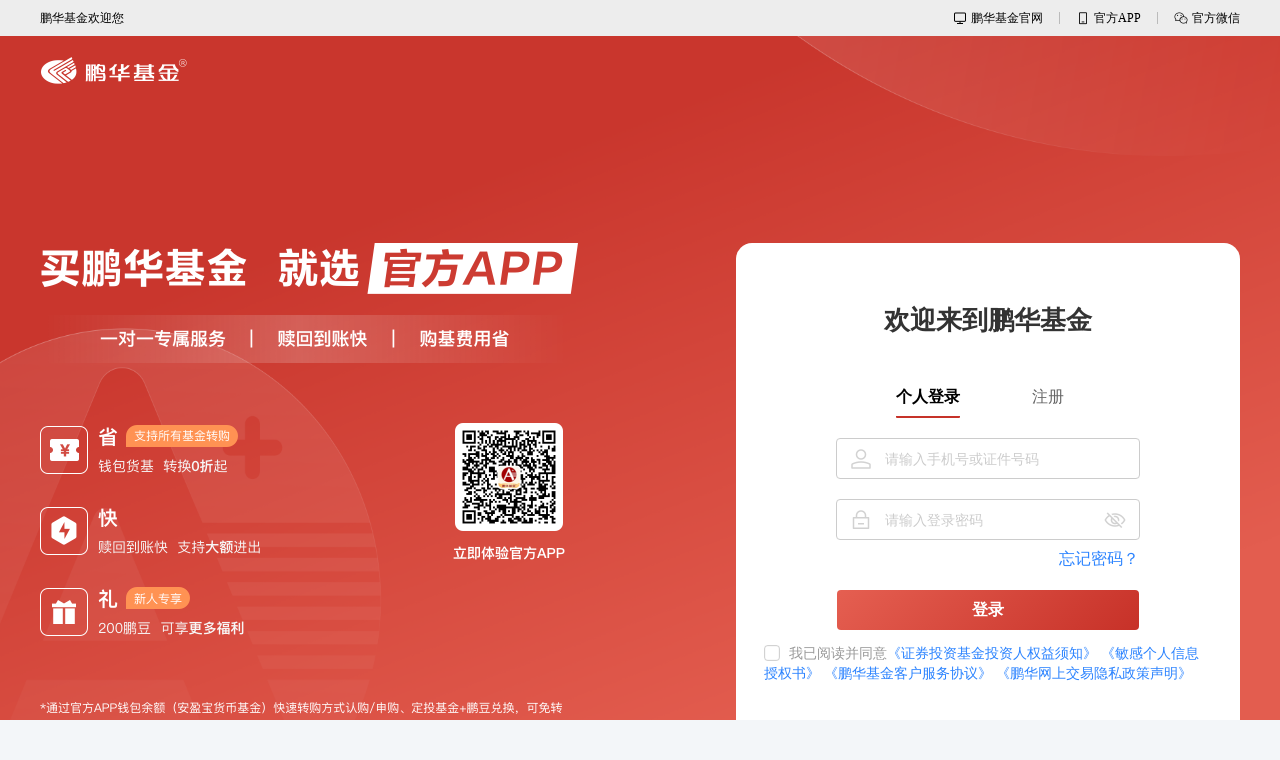

--- FILE ---
content_type: text/html
request_url: https://aj.phfund.com.cn/fund/fundBuyMiddle.html?fundCode=020447
body_size: 3653
content:
<!doctype html>
<html>
<head>
    <meta charset="utf-8">
    <meta name="apple-mobile-web-app-capable" content="yes">
    <meta name="viewport" content="width=device-width, initial-scale=1, user-scalable=no" />
    <meta http-equiv="X-UA-Compatible" content="IE=edge">
    <meta name="keywords" content="鹏华基金" />
    <meta name="description" content="鹏华基金"/>
    <title>基金交易－买入</title>
    <link rel="stylesheet" href="https://aj.phfund.com.cn/css/base.css" type="text/css" />
    <link rel="stylesheet" href="https://aj.phfund.com.cn/css/global.css" type="text/css"/>
    <link rel="stylesheet" href="https://aj.phfund.com.cn/css/financing.css" type="text/css"/>
    <link rel="shortcut icon" href="https://aj.phfund.com.cn/images/favicon.ico" type="image/x-icon"/>
    <script src="https://aj.phfund.com.cn/js/jquery-1.12.4.min.js" type="text/javascript"></script>
    <script src="https://aj.phfund.com.cn/js/common.js" type="text/javascript"></script>
    <script src="https://aj.phfund.com.cn/js/template.js" type="text/javascript"></script>
    <script src="https://aj.phfund.com.cn/js/jquery-ui-jqLoding.js" type="text/javascript"></script>
    <script src="https://aj.phfund.com.cn/js/fundBuyMiddle.js" type="text/javascript"></script>
</head>
<body>
<!--弹层-->
<div id="unBindCard" class="pup-card-bind pup-model pup-hAuto" style="display: none">
    <div class="pup-box">
        <div class="tips-font error"> <span>添加银行卡后方可购买基金</span>  </div>
        <div class="btn-box pt_10">
            <p><a href="javascript:void(0)" class="btn-blue" onclick="addBankCard()">添加银行卡</a></p>
            <a href="javascript:void(0)" class="btn-text">暂不</a> </div>
    </div>
</div>

<div id="unRisk" class="pup-card-bind pup-model pup-hAuto" style="display: none">
    <div class="pup-box">
        <div class="tips-font error"> <span>为保障您的投资权益，请先完成风险能力评估</span>  </div>
        <div class="btn-box pt_10">
            <p><a href="javascript:void(0)" class="btn-blue" id="startEvaluateRisk" onclick="startEvluate()">开始测评</a></p>
            <a href="javascript:void(0)" class="btn-text">返回</a> </div>
    </div>
</div>

<div id="unBindCardtoEnchashment" class="pup-card-bind pup-model pup-hAuto" style="display: none">
    <div class="pup-box">
        <div class="tips-font error"> <span>添加银行卡后方可进行风险测评</span>  </div>
        <div class="btn-box pt_10">
            <p><a href="javascript:void(0)" class="btn-blue" onclick="addBankCard()">添加银行卡</a></p>
            <a href="javascript:void(0)" class="btn-text">暂不</a> </div>
    </div>
</div>

<div id="balanceNotEnough" class="pup-card-bind pup-model pup-hAuto" style="display: none">
    <div class="pup-box">
        <div class="tips-font error"><span id="rechargeTip"></span></div>
        <div class="btn-box pt_10">
            <p><a id="rechargeNow" href="javascript:void(0)" class="btn-blue">立即充值</a></p>
            <a href="javascript:void(0)" class="btn-text">暂不</a> </div>
    </div>
</div>

<div id="promptBox" class="pup-card-bind pup-model pup-hAuto" style="display: none">
    <div class="pup-box">
        <div class="tips-font error"><span id="tipMessage"></span></div>
        <div class="btn-box pt_10">
            <p><a id="btnValueTop" href="javascript:void(0)" class="btn-blue"></a></p>
            <a id="btnValueBottom" href="javascript:void(0)" class="btn-text"></a>
        </div>
    </div>
</div>

<div id="promptBox4" class="pup-card-bind pup-model pup-hAuto" style="display: none">
    <div class="pup-box">
        <div class="tips-font error"><span id="tipMessage4"></span></div>
        <div class="btn-box pt_10">
            <p><a href="javascript:void(0)" class="btn-blue" onclick="toEvaluation()">立即测评</a></p>
            <a href="javascript:void(0)" class="btn-text" onclick="promptBoxHide()">暂不</a>
        </div>
    </div>
</div>

<div id="promptBox2" class="pup-card-bind pup-model pup-hAuto" style="display: none">
    <div class="pup-box">
        <div class="tips-font error" style="text-align: left;"><span id="tipMessage2"></span></div>
        <div class="btn-box pt_10">
            <p><a id="btnValueTop2" href="javascript:void(0)" class="btn-blue"></a></p>
            <a id="btnValueBottom2" href="javascript:void(0)" class="btn-text"></a>
        </div>
    </div>
</div>

<div id="promptBox3" class="pup-card-bind pup-model pup-hAuto" style="display: none">
    <div class="pup-box">
        <div class="tips-font error" style="text-align: left;"><span id="tipMessage3"></span></div>
        <div class="btn-box pt_10">
            <p><a id="btnValueTop3" href="javascript:void(0)" class="btn-blue"></a></p>
            <a id="btnValueBottom3" href="javascript:void(0)" class="btn-text"></a>
        </div>
    </div>
</div>

<div id="riskHighTip" class="pup-card-bind pup-model h400" style="display: none">
    <div class="pup-box">
        <div class="tips-font error"><em>高风险产品揭示</em><span id="riskHighSpan1">为充分保护您的权益，请您认真考虑是否继续购买本产品<br>如是，请点击确认；如否，请点击放弃</span> </div>
        <div class="check-box">
            <p>
                <input class="inputbox" type="checkbox" name="confirm">
                <span id="riskHighSpan2">您所购买的产品风险类型别为“高风险”，对此您已充分知悉并确认。</span>
            </p>
            <p>
                <input class="inputbox" type="checkbox" name="confirm">
                <span id="riskHighSpan3">您已知悉包括但不限于在本公司网站（www.phfund.com.cn）公布的本产品招募说明书中“风险揭示”部分“本基金特定风险”在内的全部风险揭示内容。</span>
            </p>
        </div>
        <div class="btn-box">
            <p><button id="btn1" type="button" class="btn-ash" disabled="disabled">确认购买(10s)</button></p>
            <a href="javascript: void (0)" class="btn-text">放弃购买</a>
        </div>
    </div>
</div>

<div id="noactiveCard" class="pup-card-bind pup-model pup-hAuto" style="display: none">
    <div class="pup-box">
        <div class="tips-font error"> <span id="spanTip"></span>  </div>
        <div class="btn-box pt_10">
            <p><a href="javascript:void(0)" class="btn-blue" onclick="goDefaultBindCard()" id="actionTip">立即签约</a></p>
            <a href="javascript:void(0)" class="btn-text">暂不</a> </div>
    </div>
</div>

<div id="promptBoxNew" class="pup-card-bind pup-model pup-hAuto" style="display: none">
    <div class="pup-box">
        <div class="tips-font error">
            <span id="promptBoxTipMsg"></span>
        </div>
        <div class="btn-box btns" id="btnTwoContainer" style="display: none;">
            <p><a id="btnOk" href="javascript:void(0)" class="btn-blue"></a></p>
            <a id="btnCancel" href="javascript:void(0)" class="btn-text"></a>
        </div>
        <div class="btn-box md-10" id="btnOneContainer" style="display: none;"><a href="javascript:void(0)" class="btn-blue btn-one" id="btnOne"></a></div>
    </div>
</div>

<div id="pupFundOutline" style="position: absolute;width: 100%;height: 100%;top: 0;left: 0;display: none;">
    <div class="FundOutlineMask" style="position: fixed;width: 100%;height: 100%;top: 0;left: 0;background: #000000; opacity: 0.5;z-index: 98;"></div>
    <div style="position: fixed;top: 50%;left: 50%;transform: translate(-50%,-50%);background-color: #FFFFFF;width: 50%;z-index: 99;overflow: hidden;">
        <div class="tabBox" style="width: 100%;background: #fff;height: 50px;padding-left: 19px;box-sizing: border-box;">
            <div class="tabsWrap">
            </div>
            <a href="#" onclick="closePDF()" style="line-height:20px;padding: 5px;text-align: center;float: right;margin-right:15px">关闭</a>
        </div>
        <div class="iframe_box">
            <!-- <iframe class="outLine_box" width="99.9%" height="500px" id="pdfContainer" src="" allowTransparency="true" frameborder="0" scrolling="no" marginheight="0" marginwidth="0"></iframe>  -->
        </div>
        
        
        <div class="nextBtn" style="width: 50%;height: 60px;border-radius: 5px;background-color: #d8d8d8;margin: 20px auto 20px;line-height: 60px;color: #FFFFFF;text-align: center;font-size: 18px;" onclick="gotoFundBuy()">请下滑阅读全文</div>
        <div class="nextBtn2" onclick="readNext()"></div>
    </div>
</div>

<div id="pupFundOutline1" style="position: absolute;width: 100%;height: 100%;top: 0;left: 0;display: none;">
    <div class="FundOutlineMask" style="position: fixed;width: 100%;height: 100%;top: 0;left: 0;background: #000000; opacity: 0.5;z-index: 98;"></div>
    <div style="position: fixed;top: 50%;left: 50%;transform: translate(-50%,-50%);background-color: #FFFFFF;width: 50%;z-index: 99;overflow: hidden;">
        <div style="width: 100%;background: #fff;height: 20px;">
            <a href="#" onclick="closePDF()" style="line-height:20px;padding: 5px;text-align: center;float: right;margin-right:15px">关闭</a>
        </div>
        <iframe width="99.9%" height="500px" id="pdfContainer1" src="" allowTransparency="true" frameborder="0" scrolling="no" marginheight="0" marginwidth="0"></iframe>
        <div class="nextBtn1" style="width: 50%;height: 60px;border-radius: 5px;background-color: #00a7fb;margin: 20px auto 20px;line-height: 60px;color: #FFFFFF;text-align: center;font-size: 18px;" onclick="closePDF()">我知道了</div>
    </div>
</div>

<div id="BuyRiskTips" style="position: fixed;width: 100%;top: 0;left: 0;background: rgba(0,0,0,.6); z-index: 999;height: 100%;display: none;">
    <div class="pup-box" style="position: absolute;top: 50%;left: 50%;width: 480px;background: #fff;margin: -163px 0 0 -240px;text-align: center;">
        <img src="../images/xx.png" style="position: absolute;top: 22px;right: 20px;width: 14px;height: 14px;" alt="" onclick="againBuyHide()">
        <img class="imgtips" style="width: 120px;height: 120px;margin: 35px 0 30px;" src="../images/tips/reg-tips-gt.jpg">
        <div class="tips-font" style="text-align: center;color: #333; margin-bottom: 30px; padding: 0 20px;">
            <p style="text-align: center; color: #333;" id="riskTipsText"></p>
        </div>
        <p>
            <a href="javascript:void(0)" class="btn-blue" onclick="againBuy()" style="width: 320px; height: 40px; display: inline-block; text-align: center; border-radius: 4px; line-height: 40px; font-size: 18px; color: #fff; background: #00a7fb;">继续买入</a>
        </p>
    </div>
</div>

<div id="buyError" style="position: fixed;width: 100%;top: 0;left: 0;background: rgba(0,0,0,.6); z-index: 999;height: 100%; display: none;">
    <div class="pup-box" style="position: absolute;top: 50%;left: 50%;width: 480px;background: #fff;margin: -163px 0 0 -240px;text-align: center;">
        <img src="../images/xx.png" style="position: absolute;top: 22px;right: 20px;width: 14px;height: 14px;" alt="" onclick="buyErrorHide()">
        <img style="width: 120px;height: 120px;margin: 35px 0 30px;" src="../images/tips/tip-to.png">
        <div class="tips-font" style="text-align: center;color: #333; margin-bottom: 30px; padding: 0 20px;">
            <p style="text-align: center; color: #333;" id="buyErrtips"></p>
        </div>
        <p style="padding-bottom: 15px;">
            <a href="javascript:void(0)" class="btn-blue" onclick="BuytoEvaluation()" style="width: 320px; height: 40px; display: inline-block; text-align: center; border-radius: 4px; line-height: 40px; font-size: 18px; color: #fff; background: #00a7fb;" id="buyErrorBtn">重新风险测评</a>
        </p>
    </div>
</div>

<div id="riskLevelMismatch" style="position: fixed;width: 100%;top: 0;left: 0;background: rgba(0,0,0,.6); z-index: 999;height: 100%;display: none;">
    <div class="pup-box" style="position: absolute;top: 50%;left: 50%;width: 480px;background: #fff;margin: -163px 0 0 -240px;text-align: center;">
        <img src="../images/xx.png" style="position: absolute;top: 22px;right: 20px;width: 14px;height: 14px;" alt="" onclick="riskLevelMismatchHide()">
        <img class="imgtips" style="width: 120px;height: 120px;margin: 35px 0 30px;" src="../images/tips/reg-tips-gt.jpg">
        <div class="tips-font" style="text-align: center;color: #333; margin-bottom: 30px; padding: 0 20px;">
            <p style="text-align: center; color: #333;" id="riskLevelMismatchText"></p>
        </div>
        <p>
            <a href="javascript:void(0)" class="btn-blue" onclick="BuytoEvaluation()" style="width: 320px; height: 40px; display: inline-block; text-align: center; border-radius: 4px; line-height: 40px; font-size: 18px; color: #fff; background: #00a7fb;">重新风险测评</a>
        </p>
    </div>
</div>

<div class="pup-card-bind pup-hAuto pup-model" id="selectRedeem" style="display: none;">
    <div class="pup-box fund-share-tips-container1">
        <p class="selectRedeemTitle">
            选择份额来源
            <img src="../images/xx.png" alt="" class="closeSelectRedeem">
        </p>
        <div class="titleNav">
            <p>银行账户</p>
            <p>可用份额</p>
            <p>选择</p>
        </div>
        <ul class="redeemList">

        </ul>
        <div class="pupBtn"><button id="toRedeemBtn">确定</button></div>
    </div>
</div>

<div id="canRedeemList" style="display:none" >
    <div class="canRedeemListWrap">
        <div class="canRedeemList_title">
            <p class="canRedeemList_titleLeft"><span class="canRedeemList_tip">提示:</span>该产品为滚动持有期产品，需按照每笔确认份额卖出，即卖出时需要您先选择卖出哪一笔份额，您当前可以赎回的份额明细如下：</p> 
            <!-- <img src="../images/xx.png" alt="" class="canRedeemList_close"> -->
            <span class="canRedeemList_close">X</span>
        </div>
        <div class="canRedeemListNav">
            <p>买入确认时间</p>
            <p>份额</p>
            <p>选择</p>
        </div>
        <ul class="canRedeem_list">
            <!-- <li>
                <p>20221111</p>
                <p>600份</p>
                <p>
                    <em id="myCheck1" class="contextChecked"></em>
                </p>
            </li>
            <li>
                <p>20221212</p>
                <p>500份</p>
                <p>
                    <em id="myCheck1" class="contextUnchecked"></em>
                </p>
            </li> -->
        </ul>
        <div class="canRedeemBtn">
            <button class="canRedeemConfirm">确认</button>
        </div>

    </div>
    
</div>

</body>
</html>


--- FILE ---
content_type: text/html
request_url: https://aj.phfund.com.cn/login.html
body_size: 13109
content:
<!DOCTYPE html>
<html>
  <head>
    <meta charset="utf-8" />
    <meta name="apple-mobile-web-app-capable" content="yes" />
    <meta
      name="viewport"
      content="width=device-width, initial-scale=1, user-scalable=no"
    />
    <meta http-equiv="X-UA-Compatible" content="IE=edge" />
    <meta name="keywords" content="鹏华基金" />
    <meta name="description" content="鹏华基金" />
    <title>鹏华基金 - 登录</title>
    <link rel="stylesheet" href="https://aj.phfund.com.cn/css/base.css" type="text/css" />
    <link rel="stylesheet" href="https://aj.phfund.com.cn/css/global.css" type="text/css" />
    <link rel="stylesheet" href="https://aj.phfund.com.cn/css/login.css" type="text/css" />
    <link rel="stylesheet" href="https://aj.phfund.com.cn/css/loginNew.css" type="text/css" />
    <link
      rel="shortcut icon"
      href="https://aj.phfund.com.cn/images/favicon.ico"
      type="image/x-icon"
    />
    <script
      src="https://aj.phfund.com.cn/js/jquery-1.12.4.min.js"
      type="text/javascript"
    ></script>
    <script src="https://aj.phfund.com.cn/js/check.js" type="text/javascript"></script>
    <script src="https://aj.phfund.com.cn/js/md5.js" type="text/javascript"></script>
    <script src="https://aj.phfund.com.cn/js/rsa.js" type="text/javascript"></script>
    <script src="https://aj.phfund.com.cn/js/loginNew.js" type="text/javascript"></script>

    <script src="https://aj.phfund.com.cn/js/common.js" type="text/javascript"></script>
    <script
      src="https://aj.phfund.com.cn/js/jquery-ui-jqLoding.js"
      type="text/javascript"
    ></script>
    <script src="https://aj.phfund.com.cn/js/jquery-browser.js" type="text/javascript"></script>
  </head>

  <body>
    <!--浏览器版本过低就显示这个div-->
    <div id="browserLow" class="browserLow" style="display: none">
      <img
        src="images/browserError.png"
        rel="browser low"
        style="width: 300px"
      />
    </div>
    <!--头部模块-->
    <div class="fixHeader">
      <div class="headerContent">
        <div class="company">鹏华基金欢迎您</div>
        <div class="official">
          <div class="icon" onclick="gotoHome()">
            <img src="images/website.png" />鹏华基金官网
          </div>
          <div class="line"></div>
          <div class="icon icon-app">
            <img src="images/phone.png" />官方APP
            <section class="qr-app">
              <img src="images/app.png" alt="" />
              <span>鹏华A加钱包</span>
            </section>
          </div>
          <div class="line"></div>
          <section class="icon icon-wx">
            <img src="images/wechat.png" />官方微信
            <section class="qr-img">
              <section class="qri-bx">
                <img src="images/wechat1.png" alt="" />
                <span>鹏华微信公众号</span>
              </section>
              <section class="qri-bx">
                <img src="images/wechat2.png" alt="" />
                <span>鹏华基金鹏友会</span>
              </section>
            </section>
          </section>
        </div>
      </div>
    </div>

    <!--中间内容-->
    <div class="content">
      <div class="loginBlock">
        <img class="logo-img" src="images/login/logo-white.png" alt="" />
        <div class="main-card">
          <div class="lefText">
            <img src="images/loginAdvText.png" />
          </div>
          <div class="rightLogin">
            <div class="title">欢迎来到鹏华基金</div>
            <div class="tabs">
              <div
                id="tab1"
                onclick="tabChange(1)"
                class="tab tabAct"
                style="white-space: nowrap"
              >
                个人登录
              </div>
              <div id="tab2" onclick="tabChange(2)" class="tab tab2">注册</div>
            </div>
            <!--个人登录-->
            <div id="userLogin" class="user-login">
              <div id="loginPhoneBox" class="inp-bx account">
                <img src="images/login/user-icon.png" />
                <input
                  type="text"
                  class="input"
                  maxlength="18"
                  placeholder="请输入手机号或证件号码"
                  id="loginPhoneInpt"
                  value=""
                />
              </div>
              <div
                id="loginPhoneError"
                class="error-text"
                style="display: none"
              >
                您输入的号码有误，请重新输入
              </div>
              <div id="loginPwdBox" class="inp-bx password">
                <img src="images/login/pwd-icon.png" />
                <input
                  type="password"
                  class="input"
                  placeholder="请输入登录密码"
                  id="loginPwd"
                  value=""
                />
                <img
                  style="cursor: pointer; display: none"
                  id="eyeOpenImgLogin"
                  src="images/login/eye-open.png"
                  alt=""
                  onclick="eyeEvent('#eyeOpenImgLogin','#eyeCloseImgLogin','#loginPwd','open')"
                />
                <img
                  style="cursor: pointer"
                  id="eyeCloseImgLogin"
                  src="images/login/eye-close.png"
                  alt=""
                  onclick="eyeEvent('#eyeOpenImgLogin','#eyeCloseImgLogin','#loginPwd','close')"
                />
              </div>
              <div
                class="login-bx-foot"
                style="position: relative; width: 302px"
              >
                <div
                  id="loginPwdError"
                  class="error-text"
                  style="display: none"
                >
                  请输入登录密码
                </div>
                <a
                  href="https://aj.phfund.com.cn/forget-loginpwd.html"
                  class="forget"
                  style="width: 110px; position: absolute; right: 0; top: 0"
                  tabindex="-1"
                  >忘记密码？</a
                >
              </div>

              <div class="loginBtn" onclick="next()">登录</div>
            </div>
            <!--注册-->
            <div
              id="regAccount"
              class="user-login reg-account"
              style="display: none"
            >
              <div id="phoneBox" class="inp-bx account">
                <img src="images/login/mobile-icon.png" />
                <input
                  type="text"
                  maxlength="11"
                  class="input"
                  placeholder="请输入手机号"
                  value=""
                  id="phoneInpt"
                  onkeyup="this.value=this.value.replace(/\D/g,'')"
                  onafterpaste="this.value=this.value.replace(/\D/g,'')"
                />
              </div>
              <div id="phoneError" class="error-text" style="display: none">
                您输入的手机号有误，请重新输入
              </div>
              <div id="formBx-li" class="inp-bx password">
                <div id="fl-dv" class="fl-dv">
                  <img src="images/login/pwd-icon.png" />
                  <input
                    type="password"
                    class="input"
                    placeholder="请输入登录密码"
                    maxlength="32"
                    value=""
                    id="newLoginPwd"
                  />
                  <img
                    style="cursor: pointer; display: none"
                    id="eyeOpenImg1"
                    src="images/login/eye-open.png"
                    alt=""
                    onclick="eyeEvent('#eyeOpenImg1','#eyeCloseImg1','#newLoginPwd','open')"
                  />
                  <img
                    style="cursor: pointer"
                    id="eyeCloseImg1"
                    src="images/login/eye-close.png"
                    alt=""
                    onclick="eyeEvent('#eyeOpenImg1','#eyeCloseImg1','#newLoginPwd','close')"
                  />
                  <div id="pwdTips" class="tips-bx none">
                    <div>
                      <img
                        id="pwdGray1"
                        class="pwdGray"
                        src="images/login/close-icon.png"
                        alt=""
                      />
                      <img
                        id="pwdOK1"
                        class="pwdOK none"
                        src="images/login/check-light.png"
                        alt=""
                      />
                      <span>密码长度必须是8位到32个字符</span>
                    </div>
                    <div>
                      <img
                        id="pwdGray2"
                        class="pwdGray"
                        src="images/login/close-icon.png"
                        alt=""
                      />
                      <img
                        id="pwdOK2"
                        class="pwdOK none"
                        src="images/login/check-light.png"
                        alt=""
                      />
                      <span>密码必须包含字母和数字</span>
                    </div>
                    <div>
                      <img
                        id="pwdGray3"
                        class="pwdGray"
                        src="images/login/close-icon.png"
                        alt=""
                      />
                      <img
                        id="pwdOK3"
                        class="pwdOK none"
                        src="images/login/check-light.png"
                        alt=""
                      />
                      <span>密码不能包含特殊字符</span>
                    </div>
                  </div>
                </div>
              </div>
              <div class="inp-bx password">
                <img src="images/login/pwd-icon.png" />
                <input
                  type="password"
                  class="input"
                  placeholder="请确认登录密码"
                  value=""
                  maxlength="32"
                  id="renewLoginPwd"
                />
                <img
                  style="cursor: pointer; display: none"
                  id="eyeOpenImg2"
                  src="images/login/eye-open.png"
                  alt=""
                  onclick="eyeEvent('#eyeOpenImg2','#eyeCloseImg2','#renewLoginPwd','open')"
                />
                <img
                  style="cursor: pointer"
                  id="eyeCloseImg2"
                  src="images/login/eye-close.png"
                  alt=""
                  onclick="eyeEvent('#eyeOpenImg2','#eyeCloseImg2','#renewLoginPwd','close')"
                />
              </div>
              <div id="pwdError" class="error-text" style="display: none">
                与上一项设置的密码不一致，请重新输入
              </div>
              <div id="pwdErrorNull" class="error-text" style="display: none">
                请先输入登录密码
              </div>
              <div class="inp-bx password">
                <img src="images/login/code-icon.png" />
                <input
                  type="text"
                  maxlength="6"
                  onkeyup="value=value.replace(/[^\d]/g,'') "
                  onbeforepaste="clipboardData.setData('text',clipboardData.getData('text').replace(/[^\d]/g,''))"
                  class="input input-code"
                  placeholder="请输入短信验证码"
                  oninput="sendCodeInput(event)"
                  value=""
                  id="codeNumber"
                />
                <div id="msgBtn" onclick="change()" class="send-code">
                  发送验证码
                </div>
              </div>
              <div id="codeError" class="error-text" style="display: none">
                请输入正确的验证码
              </div>
              <a
                id="forgetPwd"
                href="https://aj.phfund.com.cn/forget-loginpwd.html"
                class="forget"
                tabindex="-1"
                >忘记密码？</a
              >
              <div id="loginBtn" class="loginBtn">登录</div>
              <div
                id="regBtn"
                class="loginBtn loginRegBtn"
                onclick="vcodeLogin()"
                style="display: none"
              >
                注册
              </div>
            </div>
            <div class="agree">
              <img
                onclick="agreeCheck(1)"
                id="checkGray"
                src="images/login/check-gray.png"
                alt=""
              />
              <img
                onclick="agreeCheck(2)"
                id="checkRed"
                style="display: none"
                src="images/login/check-red.png"
                alt=""
              />
              <img
                onclick="agreeCheck(3)"
                id="checkRedBorder"
                style="display: none"
                src="images/login/check-red-border.png"
                alt=""
              />
              我已阅读并同意<a
                style="color: #2b83ff; cursor: pointer"
                onclick="$('#wdoffervi').removeClass('none');$('#wdoffervi2').addClass('none');$('#wdoffervi3').addClass('none');$('#wdoffervi4').addClass('none')"
                >《证券投资基金投资人权益须知》</a
              >

              <a
                style="color: #2b83ff; cursor: pointer"
                onclick="$('#wdoffervi4').removeClass('none');$('#wdoffervi').addClass('none');$('#wdoffervi2').addClass('none');$('#wdoffervi3').addClass('none');"
                >《敏感个人信息授权书》</a
              >
              <a
                style="color: #2b83ff; cursor: pointer"
                onclick="$('#wdoffervi2').removeClass('none');$('#wdoffervi').addClass('none');$('#wdoffervi3').addClass('none');$('#wdoffervi4').addClass('none')"
                >《鹏华基金客户服务协议》</a
              >
              <a
                style="color: #2b83ff; cursor: pointer"
                onclick="$('#wdoffervi3').removeClass('none');$('#wdoffervi2').addClass('none');$('#wdoffervi').addClass('none');$('#wdoffervi4').addClass('none')"
                >《鹏华网上交易隐私政策声明》</a
              >
              <div id="agreeTips" class="agree-tips" style="display: none">
                请阅读并同意相关协议及隐私政策声明
              </div>
            </div>
          </div>
        </div>
      </div>
    </div>
    <input type="hidden" id="redirectURL" value="" />
    <div></div>
    <div id="slider_box" class="mongolia" style="display: none">
      <div class="login-box1">
        <div class="tips_slider">
          <span>请完成下列验证后继续：</span
          ><img src="images/xx.png" onclick="closeHandle()" />
        </div>
        <div class="wrap-slider">
          <div class="banner-slider">
            <img src="" id="img_sldler" class="img_sldler" />
            <img class="block-slider" id="block-slider" />
            <img
              src="images/refresh.png"
              class="refresh"
              onclick="refrehSlider()"
            />
          </div>
          <div class="move-slider" id="move-slider">
            <div class="p1">按住左边箭头拖动完成上方拼图</div>
            <div class="move-block-slider" id="move-block-slider">
              <!-- <img src="images/slide-block.png"/> -->
              <p id="p2" class="p2"></p>
              <p id="p3" class="p3"></p>
            </div>
          </div>
        </div>
      </div>
    </div>
    <!--页脚模块-->
    <div class="pup-card-bind pup-model pup-hAuto none" id="wdoffervi">
    <div class="pup-box"
         style="width: 800px;height: 550px; left: 40%; right: 40%; top: 30%;bottom: 30%;padding-left:10px;padding-right: 10px;">
        <div style="width: 100%;background: #fff;height: 40px;">
            <a href="#" onclick="$('#wdoffervi').addClass('none')"
               style="line-height:40px;padding: 5px;margin-bottom: 10px;text-align: center;text-decoration: underline;float: right;margin-right:15px">关闭</a>
        </div>
        <div style="width: 100%;height: 500px;overflow: scroll;">
            <h2>证券投资基金投资人权益须知</h2>
            <p>
                尊敬的基金投资人：<br>
                基金投资在获取收益的同时存在投资风险。为了保护您的合法权益，请在投资基金前认真阅读以下内容：
            </p>
            <h3>一、基金的基本知识</h3>
            <h3>（一）什么是基金</h3>
            <p>证券投资基金（简称基金）是指通过发售基金份额，将众多投资者的资金集中起来，形成独立财产，由基金托管人托管，基金管理人管理，以投资组合的方法进行证券投资的一种利益共享、风险共担的集合投资方式。</p>
            <h3>（二）基金与股票、债券、储蓄存款等其它金融工具的区别</h3>
            <p>
                1、反映的经济关系不同。 <br>
                （1）基金：信托关系，是一种受益凭证，投资者购买基金份额后成为基金受益人，基金管理人只是替投资者管理资金，并不承担投资损失风险。<br>
                （2）股票：所有权关系，是一种所有权凭证，投资者购买后成为公司股东。<br>
                （3）债券：债权债务关系，是一种债权凭证，投资者购买后成为该公司债权人。<br>（4）银行储蓄存款：表现为银行的负债，是一种信用凭证，银行对存款者负有法定的保本付息责任。<br>
                2、所筹资金的投向不同<br>
                （1）基金：间接投资工具，主要投向股票、债券等有价证券。<br>
                （2）股票：直接投资工具，主要投向实业领域。<br>
                （3）债券：直接投资工具，主要投向实业领域。<br>
                （4）银行储蓄存款：间接投资工具，银行负责资金用途和投向。<br>
                3、投资收益与风险大小不同<br>
                （1）基金：投资于众多有价证券，能有效分散风险，风险相对适中，收益相对稳健。<br>
                （2）股票：价格波动性大，高风险、高收益。<br>
                （3）债券：价格波动较股票小，低风险、低收益。<br>
                （4）银行储蓄存款：银行存款利率相对固定，损失本金的可能性很小，投资比较安全。<br>
                4、收益来源<br>
                （1）基金：利息收入、股利收入、资本利得。<br>
                （2）股票：股利收入、资本利得。<br>
                （3）债券：利息收入、资本利得。<br>
                （4）银行储蓄存款：利息收入。<br>
                5、投资渠道<br>
                （1）基金：基金管理公司及银行、证券公司等代销机构。<br>
                （2）股票：证券公司。<br>
                （3）债券：债券发行机构、证券公司及银行等代销机构。<br>
                （4）银行储蓄存款：银行、信用社、邮政储蓄银行。<br>
            </p>
            <h3>（三）基金的分类 </h3>
            <p>
                1、依据运作方式的不同，可分为封闭式基金与开放式基金。<br>
                封闭式基金是指基金份额在基金合同期限内固定不变，基金份额可以在依法设立的证券交易所交易，但基金份额持有人不得申请赎回的一种基金运作方式。 <br>
                开放式基金是指基金份额不固定，基金份额可以在基金合同约定的时间和场所进行申购和赎回的一种基金运作方式。<br>
                2、依据投资对象的不同，可分为股票基金、债券基金、货币市场基金、混合基金 <br>
                根据《证券投资基金运作管理办法》对基金类别的分类标准,60%以上的基金资产投资于股票的为股票基金；80%以上的基金资产投资于债券的为债券基金；仅投资于货币市场工具的为货币市场基金；投资于股票、债券和货币市场工具，但股票投资和债券投资的比例不符合股票基金、债券基金规定的为混合基金。这些基金类别按收益和风险由高到低的排列顺序为：股票基金、混合基金、债券基金、货币市场基金。其中，股票基金的风险和收益最高，货币市场基金的风险和收益最低。
                <br>
                3、特殊类型基金 <br>
                （1）系列基金。又被称为伞型基金，是指多个基金共用一个基金合同,子基金独立运作,子基金之间可以进行相互转换的一种基金结构形式。 <br>
                （2）保本基金。是指通过一定的保本投资策略进行运作，同时引入保本保障机制，以保证基金份额持有人在保本周期到期时，可以获得投资本金保证的基金。 <br>
                （3）交易型开放式指数基金(ETF)与ETF联接基金。交易型开放式指数基金,通常又被称为交易所交易基金(Exchange Traded
                Funds,简称“ETF”),是一种在交易所上市交易的、基金份额可变的一种开放式基金。它结合了开放式基金和封闭式基金的运作特点，其份额可以在二级市场买卖，也可以申购、赎回。但是，由于它的申购是用一篮子成份券换取基金份额，赎回也是换回一篮子成份券而非现金。为方便未参与二级市场交易的投资者，就诞生了“ETF联接基金”，这种基金将90%以上的资产投资于目标ETF，采用开放式运作方式并在场外申购或赎回。<br>
                （4）上市开放式基金(Listed Open-ended Funds,简称“LOF”)是一种既可以在场外市场进行基金份额申购赎回，又可以在交易所（场内市场）进行基金份额交易、申购或赎回的开放式基金。<br>
                （5）QDII基金。QDII是Qualified Domestic Institutional
                Investors的首字母缩写。它是指在一国境内设立，经该国有关部门批准从事境外证券市场的股票、债券等有价证券投资的基金。它为国内投资者参与国际市场投资提供了便利。QDII基金与普通证券投资基金的最大区别在于投资范围不同。<br>
                （6）分级基金。是指通过事先约定基金的风险收益分配，将基础份额分为预期风险收益不同的子份额，并可将其中部分或全部份额上市交易的结构化证券投资基金。
            </p>
            <h3>（四）基金评级</h3>
            <p>
                基金评级是依据一定标准对基金产品进行分析从而做出优劣评价。投资人在投资基金时，可以适当参考基金评级结果，但切不可把基金评级作为选择基金的唯一依据。此外，基金评级是对基金管理人过往的业绩表现做出评价，并不代表基金未来长期业绩的表现。<br>
                本公司将根据销售适用性原则，对基金管理人进行审慎调查，并对本公司旗下的基金产品进行风险评价。
            </p>
            <h3>（五）基金费用</h3>
            <p>
                基金费用一般包括两大类：一类是在基金销售过程中发生的由基金投资人自己承担的费用，主要包括认购费、申购费、赎回费和基金转换费。这些费用一般直接在投资人认购、申购、赎回或转换时收取。其中申购费可在投资人购买基金时收取，即前端申购费；也可在投资人卖出基金时收取，即后端申购费，其费率一般按持有期限递减。另一类是在基金管理过程中发生的费用，主要包括基金管理费、基金托管费、信息披露费等，这些费用由基金承担。对于不收取申购、赎回费的货币市场基金和部分债券基金，还可按相关规定从基金资产中计提一定比例的销售服务费，专门用于相应基金的销售和对基金持有人的服务。
            </p>
            <h3>二、基金份额持有人的权利</h3>
            <p>
                根据《证券投资基金法》第四十七条的规定，基金份额持有人享有下列权利：<br>
                （一）分享基金财产收益；<br>
                （二）参与分配清算后的剩余基金财产；<br>
                （三）依法转让或者申请赎回其持有的基金份额；<br>
                （四）按照规定要求召开基金份额持有人大会或者召集基金份额持有人大会；<br>
                （五）对基金份额持有人大会审议事项行使表决权；<br>
                （六）对基金管理人、基金托管人、基金服务机构损害其合法权益的行为依法提起诉讼；<br>
                （七）基金合同约定的其他权利。<br>
                公开募集基金的基金份额持有人有权查阅或者复制公开披露的基金信息资料；非公开募集基金的基金份额持有人对涉及自身利益的情况，有权查阅基金的财务会计账簿等财务资料。
            </p>
            <h3>三、基金投资风险提示</h3>
            <p>
                （一）证券投资基金是一种理财工具，其主要功能是分散投资，降低投资单一证券所带来的个别风险。基金不同于银行储蓄和债券等能够提供固定收益预期的金融工具，投资人购买基金，既可能按其持有份额分享基金投资所产生的收益，也可能承担基金投资所带来的损失。<br>
                （二）基金在投资运作过程中可能面临各种风险，既包括市场风险，也包括基金自身的管理风险、技术风险和合规风险等。巨额赎回风险是开放式基金所特有的一种风险，即当单个交易日基金的净赎回申请超过基金总份额的百分之十时，投资人将可能无法及时赎回持有的全部基金份额。
                <br>
                （三）基金投资人应当充分了解基金定期定额投资和零存整取等储蓄方式的区别。基金定期定额投资是引导投资人进行长期投资、平均投资成本的一种简单易行的投资方式，但并不能规避基金投资所固有的风险，不能保证投资人获得收益，也不是替代储蓄的等效理财方式。
                <br>
                （四）基金管理人承诺以诚实守信、勤勉尽责的原则管理和运用基金资产，但不保证旗下基金一定盈利，也不保证最低收益。旗下基金的过往业绩及其净值高低并不预示其未来业绩表现。基金管理人提醒投资人基金投资的“买者自负”原则，在做出投资决策后，基金运营状况与基金净值变化引致的投资风险，由投资人自行负担。
                <br>
                （五）本公司将对基金投资人的风险承受能力进行调查和评价，并根据基金投资人的风险承受能力推荐相应的基金品种，但我公司所做的推荐仅供投资人参考，投资人应根据自身风险承受能力选择基金产品并自行承担投资基金的风险。<br>
                （六）公司直销中心一般不接受法定年龄在十八周岁以下的人士作为基金帐户的开户人、基金交易主体、授权委托人、经办人；如果十八周岁以下的人士坚持要认（申）购本公司旗下未对投资者年龄做明确限制的开放式基金，可在办理有关确认手续后开户（须提交法定监护人签名的确认书、有关身份证复印件，户口簿复印件或公证书等）。具体参见本公司开放式基金业务规则或要求。
            </p>
            <h3>四、服务内容和收费方式</h3>
            <p>
                我公司向基金投资人提供以下服务：<br>
                （一）对基金投资人的风险承受能力进行调查和评价。 <br>
                （二）基金销售业务，包括基金（资金）账户开户、基金申（认）购、基金赎回、基金转换、定额定投、修改基金分红方式等。我公司根据每只基金的发行公告及基金管理公司发布的其它相关公告收取相应的申（认）购、赎回费和转换费。
                <br>
                （三）基金网上交易服务（以相关基金业务公告为准）。 <br>
                （四）基金投资咨询服务。 <br>
                （五）基金净值、分红提示、交易确认等短信服务（仅对符合相关条件的客户）。<br>
                （六）电话咨询、电话自助服务。<br>
                （七）基金知识普及和风险教育。<br>
            </p>
            <h3>五、鹏华基金管理有限公司直销业务办理须知</h3>
            <p>
                （一）下载：投资者从鹏华基金公司网站下载有关资料和相关业务单据。<br>
                （二）阅读：投资者阅读《投资人权益须知》、《直销中心业务指引》；阅读并接受所购买基金的《基金合同》、《招募说明书》等相关法律文件。<br>
                （三）填单：投资者填写相关业务单据（新开户或以前没有做过风险承受能力测评的投资者还须填写《风险承受能力调查问卷》）。<br>
                （四）传真：投资者传真有关业务申请单据至鹏华直销中心，确保业务申请单据须于申请当日下午14：50之前被直销中心收到（最迟不超过下午15:00），并与直销中心经办人进行电话确认。<br>
                直销传真： 0755-82021155；<br>
                直销联络电话：0755-82021233。 <br>
                （五）关于认（申）购业务：投资者应将认（申）购资金在当日下午16：30之前划款到鹏华基金管理有限公司直销专户。如果投资者认（申）购的基金与其风险承受能力不匹配，则投资者还须填写《投资者风险承受能力确认书》并传真至直销中心；如投资者未填写《投资者风险承受能力确认书》，将确认有关认（申）购业务失败，有关认（申）购款将退回投资者开户预留账户，由此导致的后果由投资者自行承担。<br>
                （六）关于变更分红方式业务：本公司旗下基金（货币基金、鹏华理财21天除外）默认的分红方式为现金分红，如投资者欲更改分红方式，应单独提交《基金其他业务申请表》。 <br>
                （七）寄出申请单原件：投资者寄出有关业务单据原件给鹏华直销中心。<br>
                （八）业务确认：鹏华直销中心在T+2日将业务确认单传真回投资者，投资者也可通过我公司网站查询确认结果。投资者未及时查询的，应自行承担相应后果。 <br>
                （九）寄出确认单原件：鹏华直销中心在收到投资者邮寄的业务单据原件后，将业务确认单原件寄回投资者（如需要）。
            </p>
            <h3>六、投诉处理和联系方式</h3>
            <p>
                （一）基金投资人可以通过：拨打我公司投诉电话（400-6788-533）或以书信、传真（0755－82825703）、电子邮件service@mail.phfund.com.cn等方式，对公司销售所提供的服务提出建议或投诉。对于工作日受理的投诉，原则上当日回复，不能当日回复的，在3个工作日内回复。对于非工作日受理的投诉，原则上在顺延的第一个工作日回复，不能及时回复的，在3个工作日内回复。<br>
                （二）投资人也可通过书信、传真、电子邮件等方式，向中国证监会和中国证券投资基金业协会投诉。联系方式如下： <br>
                中国证监会深圳监管局：<br>
                网址：www.csrc.gov.cn，<br>
                联系电话：0755-83263315，<br>
                传真：0755-83260239，<br>
                电子邮箱：shenzhen@csrc.gov.cn，<br>
                地址：深圳市笋岗西路体育大厦东座，<br>
                邮编：518028。 <br>
                中国证券投资基金业协会：<br>
                网址：www.amac.org.cn，<br>
                电子邮箱tousu@amac.org.cn，<br>
                地址：北京市西城区金融大街22号交通银行大厦B座9层，<br>
                邮编：100033<br>
                电话：010-58352888（中国证券投资者呼叫中心）<br>
                www.sipf.com(中国证券投资者保护网)。 <br>
                （三）因基金合同而产生的或与基金合同有关的一切争议，如经协商或调解不能解决的，基金投资人可提交中国国际经济贸易仲裁委员会根据当时有效的仲裁规则进行仲裁。仲裁地点为基金合同约定的地点。仲裁裁决是终局的，对各方当事人均有约束力。<br>
                投资人在投资基金前应认真阅读《基金合同》、《招募说明书》等基金法律文件，选择与自身风险承受能力相适应的基金。我公司和基金管理人承诺投资人利益优先，以诚实信用、勤勉尽责的态度为投资人提供服务，但不能保证基金一定盈利，也不能保证基金的最低收益。投资人可登录中国证监会网站（www.csrc.gov.cn）查询基金销售机构名录，核实我公司基金销售资格。<br>
                销售人员姓名：吕奇志 <br>
                销售人员从业证书编号：F0140105070036<br>
                基金销售机构名称 鹏华基金管理有限公司直销中心 <br>
                负责人：邓召明 <br>
                公司网址：www.phfund.com.cn <br>
                客户服务中心电话：400-6788-533 <br>
                直销中心传真：0755-82021155 <br>
                地址：深圳市福田区福华三路168号深圳国际商会中心9层 <br>
                邮编：518048<br>
            </p>
            <h3 class="last">鹏华基金管理有限公司</h3>
        </div>
    </div>
</div>
    <div class="pup-card-bind pup-model pup-hAuto none" id="wdoffervi2">
    <div class="pup-box"
         style="width: 800px;height: 550px; left: 40%; right: 40%; top: 30%;bottom: 30%;padding-left:10px;padding-right: 10px;">
        <div style="width: 100%;background: #fff;height: 40px;">
            <a href="#" onclick="$('#wdoffervi2').addClass('none')"
               style="line-height:40px;padding: 5px;margin-bottom: 10px;text-align: center;text-decoration: underline;float: right;margin-right:15px">关闭</a>
        </div>
        <iframe width="100%" height="500px" src="https://aj.phfund.com.cn/policy/customerService.html"  allowTransparency="false" frameborder="0" marginheight="0" marginwidth="0"></iframe>
    </div>
</div>

    <div class="pup-card-bind pup-model pup-hAuto none" id="wdoffervi3">
    <div class="pup-box"
         style="width: 800px;height: 550px; left: 40%; right: 40%; top: 30%;bottom: 30%;padding-left:10px;padding-right: 10px;">
        <div style="width: 100%;background: #fff;height: 40px;">
            <a href="#" onclick="$('#wdoffervi3').addClass('none')"
               style="line-height:40px;padding: 5px;margin-bottom: 10px;text-align: center;text-decoration: underline;float: right;margin-right:15px">关闭</a>
        </div>
        <iframe width="100%" height="500px" src="https://aj.phfund.com.cn/privacy/privacyAgreement"  allowTransparency="false" frameborder="0" marginheight="0" marginwidth="0"></iframe>
    </div>
</div>

    <div class="pup-card-bind pup-model pup-hAuto none" id="wdoffervi4">
    <div class="pup-box"
         style="width: 800px;height: 550px; left: 40%; right: 40%; top: 30%;bottom: 30%;padding-left:10px;padding-right: 10px;">
        <div style="width: 100%;background: #fff;height: 40px;">
            <a href="#" onclick="$('#wdoffervi4').addClass('none')"
               style="line-height:40px;padding: 5px;margin-bottom: 10px;text-align: center;text-decoration: underline;float: right;margin-right:15px">关闭</a>
        </div>
        <iframe width="100%" height="500px" src="https://aj.phfund.com.cn/privacy/aplusAgreement/selfInfoAuth_V1.0.pdf"  allowTransparency="false" frameborder="0" marginheight="0" marginwidth="0"></iframe>
    </div>
</div>
  </body>
  <script>
    let isFlage = true; // 鼠标放下后是否需要调用接口
    let banner = document.querySelector(".img_sldler"); // 大图
    let block = document.querySelector(".block-slider"); // 小图
    let moveBlock = document.querySelector(".p3"); // 拖拽按钮
    let p2 = document.querySelector(".p2"); // 拖拽进度条
    let isDrop = false; //是否可滑动
    let dragScale = 0;
    let x = 0;
    let y = 0; //偏移量,左边定位距离
    moveBlock.onmousedown = function (e) {
      var e = e || window.event;
      x = e.clientX - block.offsetLeft;
      y = e.clientY - block.offsetTop;
      isDrop = true;
      isFlage = true;
      document.onmousemove = function (e) {
        if (isDrop) {
          var e = e || window.event;
          let left = e.clientX - x;
          let maxX = banner.offsetWidth - block.offsetWidth;
          //范围限定
          if (left < 0) {
            left = 0;
          }
          if (left > maxX) {
            left = maxX;
          }
          block.style.left = left + "px";
          moveBlock.style.left = left + "px";
          p2.style.width = left + "px";
          //200大图里面缺失区域距离左边的位置
          dragScale = (left / banner.offsetWidth).toFixed(2);
        }
      };
    };

    document.onmouseup = function () {
      console.log("鼠标放下了11", isChange);
      isDrop = false;
      if (dragScale > 0 && isChange) {
        getVcodeHandle(dragScale);
      } else if (dragScale > 0 && isFlage) {
        sliderVcode(dragScale);
      }
      document.onmousemove = null;
    };

    moveBlock.ontouchstart = function (e) {
      var e = e || window.event;
      console.log(277);
      console.log(e);
      e.stopPropagation();
      e.preventDefault();
      x = e.touches[0].clientX - block.offsetLeft;
      y = e.touches[0].clientY - block.offsetTop;
      isDrop = true;
      isFlage = true;
      document.ontouchmove = function (e) {
        if (isDrop) {
          var e = e || window.event;
          let left = e.touches[0].clientX - x;
          let maxX = banner.offsetWidth - block.offsetWidth;
          //范围限定
          if (left < 0) {
            left = 0;
          }
          if (left > maxX) {
            left = maxX;
          }
          block.style.left = left + "px";
          moveBlock.style.left = left + "px";
          p2.style.width = left + "px";
          //200大图里面缺失区域距离左边的位置
          dragScale = (left / banner.offsetWidth).toFixed(2);
        }
      };
    };

    document.ontouchend = function () {
      console.log("鼠标放下了11", isChange);
      isDrop = false;
      if (dragScale > 0 && isChange) {
        getVcodeHandle(dragScale);
      } else if (dragScale > 0 && isFlage) {
        sliderVcode(dragScale);
      }
      document.ontouchmove = null;
    };
  </script>
  <script>
    $("#regAccount").hide();
    function gotoHome() {
      window.open("https://www.phfund.com.cn");
    }

    function sendCodeInput(e) {
      if (!sendCodeStatus && $("#phoneInpt").val()) {
        $("#codeNumber").val("");
        alertMsg("请先获取验证码");
      }
    }
    //切换pwd eyes
    function eyeEvent(open, close, idType, type) {
      if (type === "open") {
        $(open).hide();
        $(close).show();
        $(idType).attr("type", "password");
      } else {
        $(close).hide();
        $(open).show();
        $(idType).attr("type", "text");
      }
    }
    $("#loginPhoneInpt").blur(function () {
      let phoneVal = $("#loginPhoneInpt").val();
      let reg = /^1[0-9]{10}$/i.test(phoneVal);
      if (phoneVal) {
        if (phoneVal.length <= 11) {
          if (!reg) {
            $("#loginPhoneError").show();
            $("#loginPhoneBox").addClass("inp-bx-phone-red");
          } else {
            $("#loginPhoneError").hide();
            $("#loginPhoneBox").removeClass("inp-bx-phone-red");
          }
        } else if (!IdentityCodeValid("loginPhoneInpt", phoneVal)) {
          $("#loginPhoneError").show();
          $("#loginPhoneBox").addClass("inp-bx-phone-red");
        } else {
          $("#loginPhoneError").hide();
          $("#loginPhoneBox").removeClass("inp-bx-phone-red");
        }
      } else {
        $("#loginPhoneError").show();
        $("#loginPhoneBox").addClass("inp-bx-phone-red");
      }
    });
    //登录密码-失焦
    $("#loginPwd").blur(function () {
      var pwd_ = $("#loginPwd").val();
      if (!pwd_) {
        if (tabIndex === 2) {
          return;
        }
        $("#loginPwdError").show();
        $("#loginPwdBox").addClass("inp-bx-phone-red");
      } else {
        $("#loginPwdError").hide();
        $("#loginPwdBox").removeClass("inp-bx-phone-red");
      }
    });

    //手机号校验-失焦校验
    $("#phoneInpt").blur(function () {
      let phoneVal = $("#phoneInpt").val();
      let reg = /^1[0-9]{10}$/i.test(phoneVal);
      if (phoneVal) {
        if (!reg) {
          $("#phoneError").show();
          $("#phoneBox").addClass("inp-bx-phone-red");
        } else {
          $("#phoneError").hide();
          $("#phoneBox").removeClass("inp-bx-phone-red");
        }
      } else {
        $("#phoneError").show();
        $("#phoneBox").addClass("inp-bx-phone-red");
      }
    });
    //注册输入登录密码-实时
    $("#newLoginPwd").on("input", function () {
      let inptVal = $(this).val();
      //数字和字母组合正则；
      let regex = /^(?=.*[a-zA-Z])(?=.*\d).+$/;
      //特殊字符
      let regex1 = /[!@#$%^&*()_+\-=\[\]{};':"\\|,.<>\/?]+/;
      //重置初始化
      $("#pwdGray1").removeClass("none");
      $("#pwdOK1").addClass("none");
      $("#pwdGray2").removeClass("none");
      $("#pwdOK2").addClass("none");
      $("#pwdGray3").removeClass("none");
      $("#pwdOK3").addClass("none");

      if (inptVal) {
        $("#pwdError").hide();
        $("#pwdErrorNull").hide();
        if (regex.test(inptVal)) {
          $("#pwdTips").show();
          $("#fl-dv").addClass("fl-dv-act");
          $("#formBx-li").addClass("blueBorder");
          $("#pwdGray2").addClass("none");
          $("#pwdOK2").removeClass("none");
        }
        // 不包含特殊字符,第3点亮
        if (!regex1.test(inptVal)) {
          $("#pwdTips").show();
          $("#fl-dv").addClass("fl-dv-act");
          $("#formBx-li").addClass("blueBorder");
          $("#pwdGray3").addClass("none");
          $("#pwdOK3").removeClass("none");
        }

        if (inptVal.length >= 8) {
          // 大于8位 但不是字母和数字组合,第1点亮
          $("#pwdTips").show();
          $("#fl-dv").addClass("fl-dv-act");
          $("#formBx-li").addClass("blueBorder");
          $("#pwdGray1").addClass("none");
          $("#pwdOK1").removeClass("none");
        }
        if (regex.test(inptVal) && inptVal.length >= 8) {
          $("#formBx-li").removeClass("blueBorder");
          $("#fl-dv").removeClass("fl-dv-act");
          $("#pwdTips").hide();
        }
        let rePwd = $("#renewLoginPwd").val();
        if (rePwd && rePwd !== inptVal) {
          $("#pwdError").show();
          $("#pwdErrorNull").hide();
        }
      } else {
        $("#formBx-li").removeClass("blueBorder");
        $("#pwdTips").hide();
        $("#fl-dv").removeClass("fl-dv-act");
      }
    });
    // 二次输入密码-失焦校验
    $("#renewLoginPwd").blur(function () {
      let newLoginPwd = $("#newLoginPwd").val();
      let renewLoginPwd = $("#renewLoginPwd").val();
      if (!newLoginPwd && renewLoginPwd) {
        $("#pwdErrorNull").show();
        return;
      }
      if (renewLoginPwd !== newLoginPwd) {
        $("#pwdError").show();
        $("#pwdErrorNull").hide();
      } else {
        $("#pwdError").hide();
        $("#pwdErrorNull").hide();
      }
    });
  </script>
</html>


--- FILE ---
content_type: text/html
request_url: https://aj.phfund.com.cn/policy/customerService.html
body_size: 18691
content:
<html xmlns:v="urn:schemas-microsoft-com:vml"
xmlns:o="urn:schemas-microsoft-com:office:office"
xmlns:w="urn:schemas-microsoft-com:office:word"
xmlns:m="http://schemas.microsoft.com/office/2004/12/omml"
xmlns="http://www.w3.org/TR/REC-html40">

<head>
<meta http-equiv=Content-Type content="text/html; charset=gb2312">
<meta name=ProgId content=Word.Document>
<meta name=Generator content="Microsoft Word 15">
<meta name=Originator content="Microsoft Word 15">
<link rel=File-List href="customerService.files/filelist.xml">
<!--[if gte mso 9]><xml>
 <o:DocumentProperties>
  <o:Author>qiuzhaojie</o:Author>
  <o:LastAuthor>phfund</o:LastAuthor>
  <o:Revision>2</o:Revision>
  <o:TotalTime>9</o:TotalTime>
  <o:Created>2025-05-19T02:09:00Z</o:Created>
  <o:LastSaved>2025-05-19T02:09:00Z</o:LastSaved>
  <o:Pages>1</o:Pages>
  <o:Words>1085</o:Words>
  <o:Characters>6190</o:Characters>
  <o:Paragraphs>en</o:Paragraphs>
  <o:Lines>51</o:Lines>
  <o:Paragraphs>14</o:Paragraphs>
  <o:CharactersWithSpaces>7261</o:CharactersWithSpaces>
  <o:Version>16.00</o:Version>
 </o:DocumentProperties>
 <o:OfficeDocumentSettings>
  <o:AllowPNG/>
 </o:OfficeDocumentSettings>
</xml><![endif]-->
<link rel=dataStoreItem href="customerService.files/item0007.xml"
target="customerService.files/props008.xml">
<link rel=themeData href="customerService.files/themedata.thmx">
<link rel=colorSchemeMapping href="customerService.files/colorschememapping.xml">
<!--[if gte mso 9]><xml>
 <w:WordDocument>
  <w:TrackRevisions/>
  <w:TrackMoves>false</w:TrackMoves>
  <w:TrackFormatting/>
  <w:PunctuationKerning/>
  <w:DrawingGridHorizontalSpacing>18 磅</w:DrawingGridHorizontalSpacing>
  <w:DrawingGridVerticalSpacing>18 磅</w:DrawingGridVerticalSpacing>
  <w:DisplayHorizontalDrawingGridEvery>0</w:DisplayHorizontalDrawingGridEvery>
  <w:DisplayVerticalDrawingGridEvery>0</w:DisplayVerticalDrawingGridEvery>
  <w:ValidateAgainstSchemas/>
  <w:SaveIfXMLInvalid>false</w:SaveIfXMLInvalid>
  <w:IgnoreMixedContent>false</w:IgnoreMixedContent>
  <w:AlwaysShowPlaceholderText>false</w:AlwaysShowPlaceholderText>
  <w:DoNotPromoteQF/>
  <w:LidThemeOther>EN-US</w:LidThemeOther>
  <w:LidThemeAsian>ZH-CN</w:LidThemeAsian>
  <w:LidThemeComplexScript>X-NONE</w:LidThemeComplexScript>
  <w:Compatibility>
   <w:BreakWrappedTables/>
   <w:SnapToGridInCell/>
   <w:WrapTextWithPunct/>
   <w:UseAsianBreakRules/>
   <w:DontGrowAutofit/>
   <w:SplitPgBreakAndParaMark/>
   <w:EnableOpenTypeKerning/>
   <w:DontFlipMirrorIndents/>
   <w:OverrideTableStyleHps/>
   <w:UseFELayout/>
  </w:Compatibility>
  <w:DoNotOptimizeForBrowser/>
  <m:mathPr>
   <m:mathFont m:val="Cambria Math"/>
   <m:brkBin m:val="before"/>
   <m:brkBinSub m:val="&#45;-"/>
   <m:smallFrac m:val="off"/>
   <m:dispDef/>
   <m:lMargin m:val="0"/>
   <m:rMargin m:val="0"/>
   <m:defJc m:val="centerGroup"/>
   <m:wrapIndent m:val="1440"/>
   <m:intLim m:val="subSup"/>
   <m:naryLim m:val="undOvr"/>
  </m:mathPr></w:WordDocument>
</xml><![endif]--><!--[if gte mso 9]><xml>
 <w:LatentStyles DefLockedState="false" DefUnhideWhenUsed="false"
  DefSemiHidden="false" DefQFormat="false" LatentStyleCount="371">
  <w:LsdException Locked="false" SemiHidden="true" UnhideWhenUsed="true"
   Name="index 1"/>
  <w:LsdException Locked="false" SemiHidden="true" UnhideWhenUsed="true"
   Name="index 7"/>
  <w:LsdException Locked="false" SemiHidden="true" UnhideWhenUsed="true"
   Name="index 8"/>
  <w:LsdException Locked="false" SemiHidden="true" UnhideWhenUsed="true"
   Name="index 9"/>
  <w:LsdException Locked="false" SemiHidden="true" UnhideWhenUsed="true"
   Name="toc 1"/>
  <w:LsdException Locked="false" SemiHidden="true" UnhideWhenUsed="true"
   Name="toc 2"/>
  <w:LsdException Locked="false" SemiHidden="true" UnhideWhenUsed="true"
   Name="toc 3"/>
  <w:LsdException Locked="false" SemiHidden="true" UnhideWhenUsed="true"
   Name="toc 4"/>
  <w:LsdException Locked="false" SemiHidden="true" UnhideWhenUsed="true"
   Name="toc 5"/>
  <w:LsdException Locked="false" SemiHidden="true" UnhideWhenUsed="true"
   Name="toc 6"/>
  <w:LsdException Locked="false" SemiHidden="true" UnhideWhenUsed="true"
   Name="toc 7"/>
  <w:LsdException Locked="false" SemiHidden="true" UnhideWhenUsed="true"
   Name="toc 8"/>
  <w:LsdException Locked="false" SemiHidden="true" UnhideWhenUsed="true"
   Name="toc 9"/>
  <w:LsdException Locked="false" SemiHidden="true" UnhideWhenUsed="true"
   Name="Normal Indent"/>
  <w:LsdException Locked="false" SemiHidden="true" UnhideWhenUsed="true"
   Name="footnote text"/>
  <w:LsdException Locked="false" SemiHidden="true" UnhideWhenUsed="true"
   Name="annotation text"/>
  <w:LsdException Locked="false" SemiHidden="true" UnhideWhenUsed="true"
   Name="header"/>
  <w:LsdException Locked="false" SemiHidden="true" UnhideWhenUsed="true"
   Name="footer"/>
  <w:LsdException Locked="false" SemiHidden="true" UnhideWhenUsed="true"
   Name="index heading"/>
  <w:LsdException Locked="false" SemiHidden="true" UnhideWhenUsed="true"
   Name="caption"/>
  <w:LsdException Locked="false" SemiHidden="true" UnhideWhenUsed="true"
   Name="table of figures"/>
  <w:LsdException Locked="false" SemiHidden="true" UnhideWhenUsed="true"
   Name="envelope address"/>
  <w:LsdException Locked="false" SemiHidden="true" UnhideWhenUsed="true"
   Name="envelope return"/>
  <w:LsdException Locked="false" SemiHidden="true" UnhideWhenUsed="true"
   Name="footnote reference"/>
  <w:LsdException Locked="false" SemiHidden="true" UnhideWhenUsed="true"
   Name="annotation reference"/>
  <w:LsdException Locked="false" SemiHidden="true" UnhideWhenUsed="true"
   Name="line number"/>
  <w:LsdException Locked="false" SemiHidden="true" UnhideWhenUsed="true"
   Name="page number"/>
  <w:LsdException Locked="false" SemiHidden="true" UnhideWhenUsed="true"
   Name="endnote reference"/>
  <w:LsdException Locked="false" SemiHidden="true" UnhideWhenUsed="true"
   Name="endnote text"/>
  <w:LsdException Locked="false" SemiHidden="true" UnhideWhenUsed="true"
   Name="table of authorities"/>
  <w:LsdException Locked="false" SemiHidden="true" UnhideWhenUsed="true"
   Name="macro"/>
  <w:LsdException Locked="false" SemiHidden="true" UnhideWhenUsed="true"
   Name="toa heading"/>
  <w:LsdException Locked="false" SemiHidden="true" UnhideWhenUsed="true"
   Name="List"/>
  <w:LsdException Locked="false" SemiHidden="true" UnhideWhenUsed="true"
   Name="List Bullet"/>
  <w:LsdException Locked="false" SemiHidden="true" UnhideWhenUsed="true"
   Name="List Number"/>
  <w:LsdException Locked="false" SemiHidden="true" UnhideWhenUsed="true"
   Name="List 2"/>
  <w:LsdException Locked="false" SemiHidden="true" UnhideWhenUsed="true"
   Name="List 3"/>
  <w:LsdException Locked="false" SemiHidden="true" UnhideWhenUsed="true"
   Name="List 4"/>
  <w:LsdException Locked="false" SemiHidden="true" UnhideWhenUsed="true"
   Name="List 5"/>
  <w:LsdException Locked="false" SemiHidden="true" UnhideWhenUsed="true"
   Name="List Bullet 2"/>
  <w:LsdException Locked="false" SemiHidden="true" UnhideWhenUsed="true"
   Name="List Bullet 3"/>
  <w:LsdException Locked="false" SemiHidden="true" UnhideWhenUsed="true"
   Name="List Bullet 4"/>
  <w:LsdException Locked="false" SemiHidden="true" UnhideWhenUsed="true"
   Name="List Bullet 5"/>
  <w:LsdException Locked="false" SemiHidden="true" UnhideWhenUsed="true"
   Name="List Number 3"/>
  <w:LsdException Locked="false" SemiHidden="true" UnhideWhenUsed="true"
   Name="List Number 4"/>
  <w:LsdException Locked="false" SemiHidden="true" UnhideWhenUsed="true"
   Name="Closing"/>
  <w:LsdException Locked="false" SemiHidden="true" UnhideWhenUsed="true"
   Name="Signature"/>
  <w:LsdException Locked="false" Priority="1" SemiHidden="true"
   UnhideWhenUsed="true" Name="Default Paragraph Font"/>
  <w:LsdException Locked="false" SemiHidden="true" UnhideWhenUsed="true"
   Name="Body Text"/>
  <w:LsdException Locked="false" SemiHidden="true" UnhideWhenUsed="true"
   Name="Body Text Indent"/>
  <w:LsdException Locked="false" SemiHidden="true" UnhideWhenUsed="true"
   Name="List Continue"/>
  <w:LsdException Locked="false" SemiHidden="true" UnhideWhenUsed="true"
   Name="List Continue 2"/>
  <w:LsdException Locked="false" SemiHidden="true" UnhideWhenUsed="true"
   Name="List Continue 3"/>
  <w:LsdException Locked="false" SemiHidden="true" UnhideWhenUsed="true"
   Name="List Continue 4"/>
  <w:LsdException Locked="false" SemiHidden="true" UnhideWhenUsed="true"
   Name="List Continue 5"/>
  <w:LsdException Locked="false" SemiHidden="true" UnhideWhenUsed="true"
   Name="Message Header"/>
  <w:LsdException Locked="false" SemiHidden="true" UnhideWhenUsed="true"
   Name="Salutation"/>
  <w:LsdException Locked="false" SemiHidden="true" UnhideWhenUsed="true"
   Name="Date"/>
  <w:LsdException Locked="false" SemiHidden="true" UnhideWhenUsed="true"
   Name="Body Text First Indent"/>
  <w:LsdException Locked="false" SemiHidden="true" UnhideWhenUsed="true"
   Name="Body Text First Indent 2"/>
  <w:LsdException Locked="false" SemiHidden="true" UnhideWhenUsed="true"
   Name="Note Heading"/>
  <w:LsdException Locked="false" SemiHidden="true" UnhideWhenUsed="true"
   Name="Body Text 2"/>
  <w:LsdException Locked="false" SemiHidden="true" UnhideWhenUsed="true"
   Name="Body Text 3"/>
  <w:LsdException Locked="false" SemiHidden="true" UnhideWhenUsed="true"
   Name="Body Text Indent 2"/>
  <w:LsdException Locked="false" SemiHidden="true" UnhideWhenUsed="true"
   Name="Document Map"/>
  <w:LsdException Locked="false" SemiHidden="true" UnhideWhenUsed="true"
   Name="Plain Text"/>
  <w:LsdException Locked="false" SemiHidden="true" UnhideWhenUsed="true"
   Name="E-mail Signature"/>
  <w:LsdException Locked="false" SemiHidden="true" UnhideWhenUsed="true"
   Name="HTML Top of Form"/>
  <w:LsdException Locked="false" SemiHidden="true" UnhideWhenUsed="true"
   Name="HTML Bottom of Form"/>
  <w:LsdException Locked="false" SemiHidden="true" UnhideWhenUsed="true"
   Name="Normal (Web)"/>
  <w:LsdException Locked="false" SemiHidden="true" UnhideWhenUsed="true"
   Name="HTML Acronym"/>
  <w:LsdException Locked="false" SemiHidden="true" UnhideWhenUsed="true"
   Name="HTML Address"/>
  <w:LsdException Locked="false" SemiHidden="true" UnhideWhenUsed="true"
   Name="HTML Cite"/>
  <w:LsdException Locked="false" SemiHidden="true" UnhideWhenUsed="true"
   Name="HTML Code"/>
  <w:LsdException Locked="false" SemiHidden="true" UnhideWhenUsed="true"
   Name="HTML Definition"/>
  <w:LsdException Locked="false" SemiHidden="true" UnhideWhenUsed="true"
   Name="HTML Keyboard"/>
  <w:LsdException Locked="false" SemiHidden="true" UnhideWhenUsed="true"
   Name="HTML Preformatted"/>
  <w:LsdException Locked="false" SemiHidden="true" UnhideWhenUsed="true"
   Name="HTML Sample"/>
  <w:LsdException Locked="false" SemiHidden="true" UnhideWhenUsed="true"
   Name="HTML Typewriter"/>
  <w:LsdException Locked="false" SemiHidden="true" UnhideWhenUsed="true"
   Name="HTML Variable"/>
  <w:LsdException Locked="false" SemiHidden="true" UnhideWhenUsed="true"
   Name="Normal Table"/>
  <w:LsdException Locked="false" SemiHidden="true" UnhideWhenUsed="true"
   Name="annotation subject"/>
  <w:LsdException Locked="false" Priority="99" SemiHidden="true"
   UnhideWhenUsed="true" Name="No List"/>
  <w:LsdException Locked="false" SemiHidden="true" UnhideWhenUsed="true"
   Name="Outline List 1"/>
  <w:LsdException Locked="false" SemiHidden="true" UnhideWhenUsed="true"
   Name="Outline List 2"/>
  <w:LsdException Locked="false" SemiHidden="true" UnhideWhenUsed="true"
   Name="Outline List 3"/>
  <w:LsdException Locked="false" SemiHidden="true" UnhideWhenUsed="true"
   Name="Table Simple 1"/>
  <w:LsdException Locked="false" SemiHidden="true" UnhideWhenUsed="true"
   Name="Table Simple 2"/>
  <w:LsdException Locked="false" SemiHidden="true" UnhideWhenUsed="true"
   Name="Table Simple 3"/>
  <w:LsdException Locked="false" SemiHidden="true" UnhideWhenUsed="true"
   Name="Table Classic 1"/>
  <w:LsdException Locked="false" SemiHidden="true" UnhideWhenUsed="true"
   Name="Table Classic 2"/>
  <w:LsdException Locked="false" SemiHidden="true" UnhideWhenUsed="true"
   Name="Table Classic 3"/>
  <w:LsdException Locked="false" SemiHidden="true" UnhideWhenUsed="true"
   Name="Table Classic 4"/>
  <w:LsdException Locked="false" SemiHidden="true" UnhideWhenUsed="true"
   Name="Table Colorful 1"/>
  <w:LsdException Locked="false" SemiHidden="true" UnhideWhenUsed="true"
   Name="Table Colorful 2"/>
  <w:LsdException Locked="false" SemiHidden="true" UnhideWhenUsed="true"
   Name="Table Colorful 3"/>
  <w:LsdException Locked="false" SemiHidden="true" UnhideWhenUsed="true"
   Name="Table Columns 1"/>
  <w:LsdException Locked="false" SemiHidden="true" UnhideWhenUsed="true"
   Name="Table Columns 2"/>
  <w:LsdException Locked="false" SemiHidden="true" UnhideWhenUsed="true"
   Name="Table Columns 3"/>
  <w:LsdException Locked="false" SemiHidden="true" UnhideWhenUsed="true"
   Name="Table Columns 4"/>
  <w:LsdException Locked="false" SemiHidden="true" UnhideWhenUsed="true"
   Name="Table Columns 5"/>
  <w:LsdException Locked="false" SemiHidden="true" UnhideWhenUsed="true"
   Name="Table Grid 1"/>
  <w:LsdException Locked="false" SemiHidden="true" UnhideWhenUsed="true"
   Name="Table Grid 2"/>
  <w:LsdException Locked="false" SemiHidden="true" UnhideWhenUsed="true"
   Name="Table Grid 3"/>
  <w:LsdException Locked="false" SemiHidden="true" UnhideWhenUsed="true"
   Name="Table Grid 4"/>
  <w:LsdException Locked="false" SemiHidden="true" UnhideWhenUsed="true"
   Name="Table Grid 5"/>
  <w:LsdException Locked="false" SemiHidden="true" UnhideWhenUsed="true"
   Name="Table Grid 6"/>
  <w:LsdException Locked="false" SemiHidden="true" UnhideWhenUsed="true"
   Name="Table Grid 7"/>
  <w:LsdException Locked="false" SemiHidden="true" UnhideWhenUsed="true"
   Name="Table Grid 8"/>
  <w:LsdException Locked="false" SemiHidden="true" UnhideWhenUsed="true"
   Name="Table List 1"/>
  <w:LsdException Locked="false" SemiHidden="true" UnhideWhenUsed="true"
   Name="Table List 2"/>
  <w:LsdException Locked="false" SemiHidden="true" UnhideWhenUsed="true"
   Name="Table List 3"/>
  <w:LsdException Locked="false" SemiHidden="true" UnhideWhenUsed="true"
   Name="Table List 4"/>
  <w:LsdException Locked="false" SemiHidden="true" UnhideWhenUsed="true"
   Name="Table List 5"/>
  <w:LsdException Locked="false" SemiHidden="true" UnhideWhenUsed="true"
   Name="Table List 6"/>
  <w:LsdException Locked="false" SemiHidden="true" UnhideWhenUsed="true"
   Name="Table List 7"/>
  <w:LsdException Locked="false" SemiHidden="true" UnhideWhenUsed="true"
   Name="Table List 8"/>
  <w:LsdException Locked="false" SemiHidden="true" UnhideWhenUsed="true"
   Name="Table 3D effects 1"/>
  <w:LsdException Locked="false" SemiHidden="true" UnhideWhenUsed="true"
   Name="Table 3D effects 2"/>
  <w:LsdException Locked="false" SemiHidden="true" UnhideWhenUsed="true"
   Name="Table 3D effects 3"/>
  <w:LsdException Locked="false" SemiHidden="true" UnhideWhenUsed="true"
   Name="Table Contemporary"/>
  <w:LsdException Locked="false" SemiHidden="true" UnhideWhenUsed="true"
   Name="Table Elegant"/>
  <w:LsdException Locked="false" SemiHidden="true" UnhideWhenUsed="true"
   Name="Table Professional"/>
  <w:LsdException Locked="false" SemiHidden="true" UnhideWhenUsed="true"
   Name="Table Subtle 1"/>
  <w:LsdException Locked="false" SemiHidden="true" UnhideWhenUsed="true"
   Name="Table Subtle 2"/>
  <w:LsdException Locked="false" SemiHidden="true" UnhideWhenUsed="true"
   Name="Table Web 1"/>
  <w:LsdException Locked="false" SemiHidden="true" UnhideWhenUsed="true"
   Name="Table Web 2"/>
  <w:LsdException Locked="false" SemiHidden="true" UnhideWhenUsed="true"
   Name="Table Web 3"/>
  <w:LsdException Locked="false" SemiHidden="true" UnhideWhenUsed="true"
   Name="Balloon Text"/>
  <w:LsdException Locked="false" SemiHidden="true" UnhideWhenUsed="true"
   Name="Table Theme"/>
  <w:LsdException Locked="false" SemiHidden="true" Name="Placeholder Text"/>
  <w:LsdException Locked="false" SemiHidden="true" Name="Revision"/>
  <w:LsdException Locked="false" SemiHidden="true" UnhideWhenUsed="true"
   Name="Bibliography"/>
  <w:LsdException Locked="false" SemiHidden="true" UnhideWhenUsed="true"
   Name="TOC Heading"/>
  <w:LsdException Locked="false" Priority="49" Name="Grid Table 4"/>
  <w:LsdException Locked="false" Priority="50" Name="Grid Table 5 Dark"/>
  <w:LsdException Locked="false" Priority="51" Name="Grid Table 6 Colorful"/>
  <w:LsdException Locked="false" Priority="52" Name="Grid Table 7 Colorful"/>
  <w:LsdException Locked="false" Priority="46"
   Name="Grid Table 1 Light Accent 1"/>
  <w:LsdException Locked="false" Priority="47" Name="Grid Table 2 Accent 1"/>
  <w:LsdException Locked="false" Priority="48" Name="Grid Table 3 Accent 1"/>
  <w:LsdException Locked="false" Priority="49" Name="Grid Table 4 Accent 1"/>
  <w:LsdException Locked="false" Priority="50" Name="Grid Table 5 Dark Accent 1"/>
  <w:LsdException Locked="false" Priority="51"
   Name="Grid Table 6 Colorful Accent 1"/>
  <w:LsdException Locked="false" Priority="52"
   Name="Grid Table 7 Colorful Accent 1"/>
  <w:LsdException Locked="false" Priority="46"
   Name="Grid Table 1 Light Accent 2"/>
  <w:LsdException Locked="false" Priority="47" Name="Grid Table 2 Accent 2"/>
  <w:LsdException Locked="false" Priority="48" Name="Grid Table 3 Accent 2"/>
  <w:LsdException Locked="false" Priority="49" Name="Grid Table 4 Accent 2"/>
  <w:LsdException Locked="false" Priority="50" Name="Grid Table 5 Dark Accent 2"/>
  <w:LsdException Locked="false" Priority="51"
   Name="Grid Table 6 Colorful Accent 2"/>
  <w:LsdException Locked="false" Priority="52"
   Name="Grid Table 7 Colorful Accent 2"/>
  <w:LsdException Locked="false" Priority="46"
   Name="Grid Table 1 Light Accent 3"/>
  <w:LsdException Locked="false" Priority="47" Name="Grid Table 2 Accent 3"/>
  <w:LsdException Locked="false" Priority="48" Name="Grid Table 3 Accent 3"/>
  <w:LsdException Locked="false" Priority="49" Name="Grid Table 4 Accent 3"/>
  <w:LsdException Locked="false" Priority="50" Name="Grid Table 5 Dark Accent 3"/>
  <w:LsdException Locked="false" Priority="51"
   Name="Grid Table 6 Colorful Accent 3"/>
  <w:LsdException Locked="false" Priority="52"
   Name="Grid Table 7 Colorful Accent 3"/>
  <w:LsdException Locked="false" Priority="46"
   Name="Grid Table 1 Light Accent 4"/>
  <w:LsdException Locked="false" Priority="47" Name="Grid Table 2 Accent 4"/>
  <w:LsdException Locked="false" Priority="48" Name="Grid Table 3 Accent 4"/>
  <w:LsdException Locked="false" Priority="49" Name="Grid Table 4 Accent 4"/>
  <w:LsdException Locked="false" Priority="50" Name="Grid Table 5 Dark Accent 4"/>
  <w:LsdException Locked="false" Priority="51"
   Name="Grid Table 6 Colorful Accent 4"/>
  <w:LsdException Locked="false" Priority="52"
   Name="Grid Table 7 Colorful Accent 4"/>
  <w:LsdException Locked="false" Priority="46"
   Name="Grid Table 1 Light Accent 5"/>
  <w:LsdException Locked="false" Priority="47" Name="Grid Table 2 Accent 5"/>
  <w:LsdException Locked="false" Priority="48" Name="Grid Table 3 Accent 5"/>
  <w:LsdException Locked="false" Priority="49" Name="Grid Table 4 Accent 5"/>
  <w:LsdException Locked="false" Priority="50" Name="Grid Table 5 Dark Accent 5"/>
  <w:LsdException Locked="false" Priority="51"
   Name="Grid Table 6 Colorful Accent 5"/>
  <w:LsdException Locked="false" Priority="52"
   Name="Grid Table 7 Colorful Accent 5"/>
  <w:LsdException Locked="false" Priority="46"
   Name="Grid Table 1 Light Accent 6"/>
  <w:LsdException Locked="false" Priority="47" Name="Grid Table 2 Accent 6"/>
  <w:LsdException Locked="false" Priority="48" Name="Grid Table 3 Accent 6"/>
  <w:LsdException Locked="false" Priority="49" Name="Grid Table 4 Accent 6"/>
  <w:LsdException Locked="false" Priority="50" Name="Grid Table 5 Dark Accent 6"/>
  <w:LsdException Locked="false" Priority="51"
   Name="Grid Table 6 Colorful Accent 6"/>
  <w:LsdException Locked="false" Priority="52"
   Name="Grid Table 7 Colorful Accent 6"/>
  <w:LsdException Locked="false" Priority="46" Name="List Table 1 Light"/>
  <w:LsdException Locked="false" Priority="47" Name="List Table 2"/>
  <w:LsdException Locked="false" Priority="48" Name="List Table 3"/>
  <w:LsdException Locked="false" Priority="49" Name="List Table 4"/>
  <w:LsdException Locked="false" Priority="50" Name="List Table 5 Dark"/>
  <w:LsdException Locked="false" Priority="51" Name="List Table 6 Colorful"/>
  <w:LsdException Locked="false" Priority="52" Name="List Table 7 Colorful"/>
  <w:LsdException Locked="false" Priority="46"
   Name="List Table 1 Light Accent 1"/>
  <w:LsdException Locked="false" Priority="47" Name="List Table 2 Accent 1"/>
  <w:LsdException Locked="false" Priority="48" Name="List Table 3 Accent 1"/>
  <w:LsdException Locked="false" Priority="49" Name="List Table 4 Accent 1"/>
  <w:LsdException Locked="false" Priority="50" Name="List Table 5 Dark Accent 1"/>
  <w:LsdException Locked="false" Priority="51"
   Name="List Table 6 Colorful Accent 1"/>
  <w:LsdException Locked="false" Priority="52"
   Name="List Table 7 Colorful Accent 1"/>
  <w:LsdException Locked="false" Priority="46"
   Name="List Table 1 Light Accent 2"/>
  <w:LsdException Locked="false" Priority="47" Name="List Table 2 Accent 2"/>
  <w:LsdException Locked="false" Priority="48" Name="List Table 3 Accent 2"/>
  <w:LsdException Locked="false" Priority="49" Name="List Table 4 Accent 2"/>
  <w:LsdException Locked="false" Priority="50" Name="List Table 5 Dark Accent 2"/>
  <w:LsdException Locked="false" Priority="51"
   Name="List Table 6 Colorful Accent 2"/>
  <w:LsdException Locked="false" Priority="52"
   Name="List Table 7 Colorful Accent 2"/>
  <w:LsdException Locked="false" Priority="46"
   Name="List Table 1 Light Accent 3"/>
  <w:LsdException Locked="false" Priority="47" Name="List Table 2 Accent 3"/>
  <w:LsdException Locked="false" Priority="48" Name="List Table 3 Accent 3"/>
  <w:LsdException Locked="false" Priority="49" Name="List Table 4 Accent 3"/>
  <w:LsdException Locked="false" Priority="50" Name="List Table 5 Dark Accent 3"/>
  <w:LsdException Locked="false" Priority="51"
   Name="List Table 6 Colorful Accent 3"/>
  <w:LsdException Locked="false" Priority="52"
   Name="List Table 7 Colorful Accent 3"/>
  <w:LsdException Locked="false" Priority="46"
   Name="List Table 1 Light Accent 4"/>
  <w:LsdException Locked="false" Priority="47" Name="List Table 2 Accent 4"/>
  <w:LsdException Locked="false" Priority="48" Name="List Table 3 Accent 4"/>
  <w:LsdException Locked="false" Priority="49" Name="List Table 4 Accent 4"/>
  <w:LsdException Locked="false" Priority="50" Name="List Table 5 Dark Accent 4"/>
  <w:LsdException Locked="false" Priority="51"
   Name="List Table 6 Colorful Accent 4"/>
  <w:LsdException Locked="false" Priority="52"
   Name="List Table 7 Colorful Accent 4"/>
  <w:LsdException Locked="false" Priority="46"
   Name="List Table 1 Light Accent 5"/>
  <w:LsdException Locked="false" Priority="47" Name="List Table 2 Accent 5"/>
  <w:LsdException Locked="false" Priority="48" Name="List Table 3 Accent 5"/>
  <w:LsdException Locked="false" Priority="49" Name="List Table 4 Accent 5"/>
  <w:LsdException Locked="false" Priority="50" Name="List Table 5 Dark Accent 5"/>
  <w:LsdException Locked="false" Priority="51"
   Name="List Table 6 Colorful Accent 5"/>
  <w:LsdException Locked="false" Priority="52"
   Name="List Table 7 Colorful Accent 5"/>
  <w:LsdException Locked="false" Priority="46"
   Name="List Table 1 Light Accent 6"/>
  <w:LsdException Locked="false" Priority="47" Name="List Table 2 Accent 6"/>
  <w:LsdException Locked="false" Priority="48" Name="List Table 3 Accent 6"/>
  <w:LsdException Locked="false" Priority="49" Name="List Table 4 Accent 6"/>
  <w:LsdException Locked="false" Priority="50" Name="List Table 5 Dark Accent 6"/>
  <w:LsdException Locked="false" Priority="51"
   Name="List Table 6 Colorful Accent 6"/>
  <w:LsdException Locked="false" Priority="52"
   Name="List Table 7 Colorful Accent 6"/>
 </w:LatentStyles>
</xml><![endif]-->
<style>
<!--
 /* Font Definitions */
 @font-face
	{font-family:宋体;
	panose-1:2 1 6 0 3 1 1 1 1 1;
	mso-font-alt:SimSun;
	mso-font-charset:134;
	mso-generic-font-family:auto;
	mso-font-pitch:variable;
	mso-font-signature:3 680460288 22 0 262145 0;}
@font-face
	{font-family:黑体;
	panose-1:2 1 6 9 6 1 1 1 1 1;
	mso-font-alt:SimHei;
	mso-font-charset:134;
	mso-generic-font-family:modern;
	mso-font-pitch:fixed;
	mso-font-signature:-2147482945 953122042 22 0 262145 0;}
@font-face
	{font-family:"Cambria Math";
	panose-1:2 4 5 3 5 4 6 3 2 4;
	mso-font-charset:1;
	mso-generic-font-family:roman;
	mso-font-pitch:variable;
	mso-font-signature:0 0 0 0 0 0;}
@font-face
	{font-family:Cambria;
	panose-1:2 4 5 3 5 4 6 3 2 4;
	mso-font-charset:0;
	mso-generic-font-family:roman;
	mso-font-pitch:variable;
	mso-font-signature:-536869121 1107305727 33554432 0 415 0;}
@font-face
	{font-family:Consolas;
	panose-1:2 11 6 9 2 2 4 3 2 4;
	mso-font-charset:0;
	mso-generic-font-family:modern;
	mso-font-pitch:fixed;
	mso-font-signature:-536869121 64767 1 0 415 0;}
@font-face
	{font-family:"\@黑体";
	panose-1:2 1 6 0 3 1 1 1 1 1;
	mso-font-charset:134;
	mso-generic-font-family:modern;
	mso-font-pitch:fixed;
	mso-font-signature:-2147482945 953122042 22 0 262145 0;}
@font-face
	{font-family:"\@宋体";
	panose-1:2 1 6 0 3 1 1 1 1 1;
	mso-font-charset:134;
	mso-generic-font-family:auto;
	mso-font-pitch:variable;
	mso-font-signature:3 680460288 22 0 262145 0;}
 /* Style Definitions */
 p.MsoNormal, li.MsoNormal, div.MsoNormal
	{mso-style-unhide:no;
	mso-style-qformat:yes;
	mso-style-parent:"";
	margin-top:0cm;
	margin-right:0cm;
	margin-bottom:10.0pt;
	margin-left:0cm;
	mso-pagination:widow-orphan;
	font-size:12.0pt;
	font-family:"Cambria",serif;
	mso-ascii-font-family:Cambria;
	mso-ascii-theme-font:minor-latin;
	mso-fareast-font-family:宋体;
	mso-fareast-theme-font:minor-fareast;
	mso-hansi-font-family:Cambria;
	mso-hansi-theme-font:minor-latin;
	mso-bidi-font-family:"Times New Roman";
	mso-bidi-theme-font:minor-bidi;
	mso-ansi-language:EN;
	mso-fareast-language:EN-US;}
h1
	{mso-style-priority:9;
	mso-style-unhide:no;
	mso-style-qformat:yes;
	mso-style-next:正文文本;
	margin-top:24.0pt;
	margin-right:0cm;
	margin-bottom:0cm;
	margin-left:0cm;
	margin-bottom:.0001pt;
	mso-pagination:widow-orphan lines-together;
	page-break-after:avoid;
	mso-outline-level:1;
	font-size:16.0pt;
	font-family:"Calibri",sans-serif;
	mso-ascii-font-family:Calibri;
	mso-ascii-theme-font:major-latin;
	mso-fareast-font-family:宋体;
	mso-fareast-theme-font:major-fareast;
	mso-hansi-font-family:Calibri;
	mso-hansi-theme-font:major-latin;
	mso-bidi-font-family:"Times New Roman";
	mso-bidi-theme-font:major-bidi;
	color:#4F81BD;
	mso-themecolor:accent1;
	mso-font-kerning:0pt;
	mso-ansi-language:EN;
	mso-fareast-language:EN-US;}
h2
	{mso-style-priority:9;
	mso-style-qformat:yes;
	mso-style-next:正文文本;
	margin-top:10.0pt;
	margin-right:0cm;
	margin-bottom:0cm;
	margin-left:0cm;
	margin-bottom:.0001pt;
	mso-pagination:widow-orphan lines-together;
	page-break-after:avoid;
	mso-outline-level:2;
	font-size:14.0pt;
	font-family:"Calibri",sans-serif;
	mso-ascii-font-family:Calibri;
	mso-ascii-theme-font:major-latin;
	mso-fareast-font-family:宋体;
	mso-fareast-theme-font:major-fareast;
	mso-hansi-font-family:Calibri;
	mso-hansi-theme-font:major-latin;
	mso-bidi-font-family:"Times New Roman";
	mso-bidi-theme-font:major-bidi;
	color:#4F81BD;
	mso-themecolor:accent1;
	mso-ansi-language:EN;
	mso-fareast-language:EN-US;}
h3
	{mso-style-priority:9;
	mso-style-qformat:yes;
	mso-style-next:正文文本;
	margin-top:10.0pt;
	margin-right:0cm;
	margin-bottom:0cm;
	margin-left:0cm;
	margin-bottom:.0001pt;
	mso-pagination:widow-orphan lines-together;
	page-break-after:avoid;
	mso-outline-level:3;
	font-size:12.0pt;
	font-family:"Calibri",sans-serif;
	mso-ascii-font-family:Calibri;
	mso-ascii-theme-font:major-latin;
	mso-fareast-font-family:宋体;
	mso-fareast-theme-font:major-fareast;
	mso-hansi-font-family:Calibri;
	mso-hansi-theme-font:major-latin;
	mso-bidi-font-family:"Times New Roman";
	mso-bidi-theme-font:major-bidi;
	color:#4F81BD;
	mso-themecolor:accent1;
	mso-ansi-language:EN;
	mso-fareast-language:EN-US;}
h4
	{mso-style-priority:9;
	mso-style-qformat:yes;
	mso-style-next:正文文本;
	margin-top:10.0pt;
	margin-right:0cm;
	margin-bottom:0cm;
	margin-left:0cm;
	margin-bottom:.0001pt;
	mso-pagination:widow-orphan lines-together;
	page-break-after:avoid;
	mso-outline-level:4;
	font-size:12.0pt;
	font-family:"Calibri",sans-serif;
	mso-ascii-font-family:Calibri;
	mso-ascii-theme-font:major-latin;
	mso-fareast-font-family:宋体;
	mso-fareast-theme-font:major-fareast;
	mso-hansi-font-family:Calibri;
	mso-hansi-theme-font:major-latin;
	mso-bidi-font-family:"Times New Roman";
	mso-bidi-theme-font:major-bidi;
	color:#4F81BD;
	mso-themecolor:accent1;
	mso-ansi-language:EN;
	mso-fareast-language:EN-US;
	font-weight:normal;
	mso-bidi-font-weight:bold;
	font-style:italic;
	mso-bidi-font-style:normal;}
h5
	{mso-style-priority:9;
	mso-style-qformat:yes;
	mso-style-next:正文文本;
	margin-top:10.0pt;
	margin-right:0cm;
	margin-bottom:0cm;
	margin-left:0cm;
	margin-bottom:.0001pt;
	mso-pagination:widow-orphan lines-together;
	page-break-after:avoid;
	mso-outline-level:5;
	font-size:12.0pt;
	font-family:"Calibri",sans-serif;
	mso-ascii-font-family:Calibri;
	mso-ascii-theme-font:major-latin;
	mso-fareast-font-family:宋体;
	mso-fareast-theme-font:major-fareast;
	mso-hansi-font-family:Calibri;
	mso-hansi-theme-font:major-latin;
	mso-bidi-font-family:"Times New Roman";
	mso-bidi-theme-font:major-bidi;
	color:#4F81BD;
	mso-themecolor:accent1;
	mso-ansi-language:EN;
	mso-fareast-language:EN-US;
	font-weight:normal;
	mso-bidi-font-style:italic;}
h6
	{mso-style-priority:9;
	mso-style-qformat:yes;
	mso-style-next:正文文本;
	margin-top:10.0pt;
	margin-right:0cm;
	margin-bottom:0cm;
	margin-left:0cm;
	margin-bottom:.0001pt;
	mso-pagination:widow-orphan lines-together;
	page-break-after:avoid;
	mso-outline-level:6;
	font-size:12.0pt;
	font-family:"Calibri",sans-serif;
	mso-ascii-font-family:Calibri;
	mso-ascii-theme-font:major-latin;
	mso-fareast-font-family:宋体;
	mso-fareast-theme-font:major-fareast;
	mso-hansi-font-family:Calibri;
	mso-hansi-theme-font:major-latin;
	mso-bidi-font-family:"Times New Roman";
	mso-bidi-theme-font:major-bidi;
	color:#4F81BD;
	mso-themecolor:accent1;
	mso-ansi-language:EN;
	mso-fareast-language:EN-US;
	font-weight:normal;}
p.MsoHeading7, li.MsoHeading7, div.MsoHeading7
	{mso-style-priority:9;
	mso-style-qformat:yes;
	mso-style-next:正文文本;
	margin-top:10.0pt;
	margin-right:0cm;
	margin-bottom:0cm;
	margin-left:0cm;
	margin-bottom:.0001pt;
	mso-pagination:widow-orphan lines-together;
	page-break-after:avoid;
	mso-outline-level:7;
	font-size:12.0pt;
	font-family:"Calibri",sans-serif;
	mso-ascii-font-family:Calibri;
	mso-ascii-theme-font:major-latin;
	mso-fareast-font-family:宋体;
	mso-fareast-theme-font:major-fareast;
	mso-hansi-font-family:Calibri;
	mso-hansi-theme-font:major-latin;
	mso-bidi-font-family:"Times New Roman";
	mso-bidi-theme-font:major-bidi;
	color:#4F81BD;
	mso-themecolor:accent1;
	mso-ansi-language:EN;
	mso-fareast-language:EN-US;}
p.MsoHeading8, li.MsoHeading8, div.MsoHeading8
	{mso-style-priority:9;
	mso-style-qformat:yes;
	mso-style-next:正文文本;
	margin-top:10.0pt;
	margin-right:0cm;
	margin-bottom:0cm;
	margin-left:0cm;
	margin-bottom:.0001pt;
	mso-pagination:widow-orphan lines-together;
	page-break-after:avoid;
	mso-outline-level:8;
	font-size:12.0pt;
	font-family:"Calibri",sans-serif;
	mso-ascii-font-family:Calibri;
	mso-ascii-theme-font:major-latin;
	mso-fareast-font-family:宋体;
	mso-fareast-theme-font:major-fareast;
	mso-hansi-font-family:Calibri;
	mso-hansi-theme-font:major-latin;
	mso-bidi-font-family:"Times New Roman";
	mso-bidi-theme-font:major-bidi;
	color:#4F81BD;
	mso-themecolor:accent1;
	mso-ansi-language:EN;
	mso-fareast-language:EN-US;}
p.MsoHeading9, li.MsoHeading9, div.MsoHeading9
	{mso-style-priority:9;
	mso-style-qformat:yes;
	mso-style-next:正文文本;
	margin-top:10.0pt;
	margin-right:0cm;
	margin-bottom:0cm;
	margin-left:0cm;
	margin-bottom:.0001pt;
	mso-pagination:widow-orphan lines-together;
	page-break-after:avoid;
	mso-outline-level:9;
	font-size:12.0pt;
	font-family:"Calibri",sans-serif;
	mso-ascii-font-family:Calibri;
	mso-ascii-theme-font:major-latin;
	mso-fareast-font-family:宋体;
	mso-fareast-theme-font:major-fareast;
	mso-hansi-font-family:Calibri;
	mso-hansi-theme-font:major-latin;
	mso-bidi-font-family:"Times New Roman";
	mso-bidi-theme-font:major-bidi;
	color:#4F81BD;
	mso-themecolor:accent1;
	mso-ansi-language:EN;
	mso-fareast-language:EN-US;}
p.MsoFootnoteText, li.MsoFootnoteText, div.MsoFootnoteText
	{mso-style-priority:9;
	mso-style-qformat:yes;
	margin-top:0cm;
	margin-right:0cm;
	margin-bottom:10.0pt;
	margin-left:0cm;
	mso-pagination:widow-orphan;
	font-size:12.0pt;
	font-family:"Cambria",serif;
	mso-ascii-font-family:Cambria;
	mso-ascii-theme-font:minor-latin;
	mso-fareast-font-family:宋体;
	mso-fareast-theme-font:minor-fareast;
	mso-hansi-font-family:Cambria;
	mso-hansi-theme-font:minor-latin;
	mso-bidi-font-family:"Times New Roman";
	mso-bidi-theme-font:minor-bidi;
	mso-ansi-language:EN;
	mso-fareast-language:EN-US;}
p.MsoHeader, li.MsoHeader, div.MsoHeader
	{mso-style-link:"页眉 字符";
	margin-top:0cm;
	margin-right:0cm;
	margin-bottom:10.0pt;
	margin-left:0cm;
	text-align:center;
	mso-pagination:widow-orphan;
	tab-stops:center 207.65pt right 415.3pt;
	layout-grid-mode:char;
	border:none;
	mso-border-bottom-alt:solid windowtext .75pt;
	padding:0cm;
	mso-padding-alt:0cm 0cm 1.0pt 0cm;
	font-size:9.0pt;
	font-family:"Cambria",serif;
	mso-ascii-font-family:Cambria;
	mso-ascii-theme-font:minor-latin;
	mso-fareast-font-family:宋体;
	mso-fareast-theme-font:minor-fareast;
	mso-hansi-font-family:Cambria;
	mso-hansi-theme-font:minor-latin;
	mso-bidi-font-family:"Times New Roman";
	mso-bidi-theme-font:minor-bidi;
	mso-ansi-language:EN;
	mso-fareast-language:EN-US;}
p.MsoFooter, li.MsoFooter, div.MsoFooter
	{mso-style-link:"页脚 字符";
	margin-top:0cm;
	margin-right:0cm;
	margin-bottom:10.0pt;
	margin-left:0cm;
	mso-pagination:widow-orphan;
	tab-stops:center 207.65pt right 415.3pt;
	layout-grid-mode:char;
	font-size:9.0pt;
	font-family:"Cambria",serif;
	mso-ascii-font-family:Cambria;
	mso-ascii-theme-font:minor-latin;
	mso-fareast-font-family:宋体;
	mso-fareast-theme-font:minor-fareast;
	mso-hansi-font-family:Cambria;
	mso-hansi-theme-font:minor-latin;
	mso-bidi-font-family:"Times New Roman";
	mso-bidi-theme-font:minor-bidi;
	mso-ansi-language:EN;
	mso-fareast-language:EN-US;}
p.MsoCaption, li.MsoCaption, div.MsoCaption
	{mso-style-unhide:no;
	mso-style-link:"题注 字符";
	margin-top:0cm;
	margin-right:0cm;
	margin-bottom:6.0pt;
	margin-left:0cm;
	mso-pagination:widow-orphan;
	font-size:12.0pt;
	font-family:"Cambria",serif;
	mso-ascii-font-family:Cambria;
	mso-ascii-theme-font:minor-latin;
	mso-fareast-font-family:宋体;
	mso-fareast-theme-font:minor-fareast;
	mso-hansi-font-family:Cambria;
	mso-hansi-theme-font:minor-latin;
	mso-bidi-font-family:"Times New Roman";
	mso-bidi-theme-font:minor-bidi;
	mso-ansi-language:EN;
	mso-fareast-language:EN-US;
	font-style:italic;
	mso-bidi-font-style:normal;}
span.MsoFootnoteReference
	{mso-style-unhide:no;
	mso-style-parent:"题注 字符";
	vertical-align:super;}
p.MsoTitle, li.MsoTitle, div.MsoTitle
	{mso-style-unhide:no;
	mso-style-qformat:yes;
	mso-style-next:正文文本;
	margin-top:24.0pt;
	margin-right:0cm;
	margin-bottom:12.0pt;
	margin-left:0cm;
	text-align:center;
	mso-pagination:widow-orphan lines-together;
	page-break-after:avoid;
	font-size:18.0pt;
	font-family:"Calibri",sans-serif;
	mso-ascii-font-family:Calibri;
	mso-ascii-theme-font:major-latin;
	mso-fareast-font-family:宋体;
	mso-fareast-theme-font:major-fareast;
	mso-hansi-font-family:Calibri;
	mso-hansi-theme-font:major-latin;
	mso-bidi-font-family:"Times New Roman";
	mso-bidi-theme-font:major-bidi;
	color:#345A8A;
	mso-themecolor:accent1;
	mso-themeshade:181;
	mso-ansi-language:EN;
	mso-fareast-language:EN-US;
	font-weight:bold;}
p.MsoBodyText, li.MsoBodyText, div.MsoBodyText
	{mso-style-unhide:no;
	mso-style-qformat:yes;
	margin-top:9.0pt;
	margin-right:0cm;
	margin-bottom:9.0pt;
	margin-left:0cm;
	mso-pagination:widow-orphan;
	font-size:12.0pt;
	font-family:"Cambria",serif;
	mso-ascii-font-family:Cambria;
	mso-ascii-theme-font:minor-latin;
	mso-fareast-font-family:宋体;
	mso-fareast-theme-font:minor-fareast;
	mso-hansi-font-family:Cambria;
	mso-hansi-theme-font:minor-latin;
	mso-bidi-font-family:"Times New Roman";
	mso-bidi-theme-font:minor-bidi;
	mso-ansi-language:EN;
	mso-fareast-language:EN-US;}
p.MsoSubtitle, li.MsoSubtitle, div.MsoSubtitle
	{mso-style-unhide:no;
	mso-style-qformat:yes;
	mso-style-parent:标题;
	mso-style-next:正文文本;
	margin-top:12.0pt;
	margin-right:0cm;
	margin-bottom:12.0pt;
	margin-left:0cm;
	text-align:center;
	mso-pagination:widow-orphan lines-together;
	page-break-after:avoid;
	font-size:15.0pt;
	font-family:"Calibri",sans-serif;
	mso-ascii-font-family:Calibri;
	mso-ascii-theme-font:major-latin;
	mso-fareast-font-family:宋体;
	mso-fareast-theme-font:major-fareast;
	mso-hansi-font-family:Calibri;
	mso-hansi-theme-font:major-latin;
	mso-bidi-font-family:"Times New Roman";
	mso-bidi-theme-font:major-bidi;
	color:#345A8A;
	mso-themecolor:accent1;
	mso-themeshade:181;
	mso-ansi-language:EN;
	mso-fareast-language:EN-US;
	font-weight:bold;}
p.MsoDate, li.MsoDate, div.MsoDate
	{mso-style-unhide:no;
	mso-style-qformat:yes;
	mso-style-parent:"";
	mso-style-next:正文文本;
	margin-top:0cm;
	margin-right:0cm;
	margin-bottom:10.0pt;
	margin-left:0cm;
	text-align:center;
	mso-pagination:widow-orphan lines-together;
	page-break-after:avoid;
	font-size:12.0pt;
	font-family:"Cambria",serif;
	mso-ascii-font-family:Cambria;
	mso-ascii-theme-font:minor-latin;
	mso-fareast-font-family:宋体;
	mso-fareast-theme-font:minor-fareast;
	mso-hansi-font-family:Cambria;
	mso-hansi-theme-font:minor-latin;
	mso-bidi-font-family:"Times New Roman";
	mso-bidi-theme-font:minor-bidi;
	mso-ansi-language:EN;
	mso-fareast-language:EN-US;}
p.MsoBlockText, li.MsoBlockText, div.MsoBlockText
	{mso-style-priority:9;
	mso-style-qformat:yes;
	mso-style-parent:正文文本;
	mso-style-next:正文文本;
	margin-top:5.0pt;
	margin-right:24.0pt;
	margin-bottom:5.0pt;
	margin-left:24.0pt;
	mso-pagination:widow-orphan;
	font-size:12.0pt;
	font-family:"Cambria",serif;
	mso-ascii-font-family:Cambria;
	mso-ascii-theme-font:minor-latin;
	mso-fareast-font-family:宋体;
	mso-fareast-theme-font:minor-fareast;
	mso-hansi-font-family:Cambria;
	mso-hansi-theme-font:minor-latin;
	mso-bidi-font-family:"Times New Roman";
	mso-bidi-theme-font:minor-bidi;
	mso-ansi-language:EN;
	mso-fareast-language:EN-US;}
a:link, span.MsoHyperlink
	{mso-style-unhide:no;
	mso-style-parent:"题注 字符";
	color:#4F81BD;
	mso-themecolor:accent1;}
a:visited, span.MsoHyperlinkFollowed
	{mso-style-unhide:no;
	color:purple;
	mso-themecolor:followedhyperlink;
	text-decoration:underline;
	text-underline:single;}
p.MsoAcetate, li.MsoAcetate, div.MsoAcetate
	{mso-style-noshow:yes;
	mso-style-link:"批注框文本 字符";
	margin:0cm;
	margin-bottom:.0001pt;
	mso-pagination:widow-orphan;
	font-size:9.0pt;
	font-family:"Cambria",serif;
	mso-ascii-font-family:Cambria;
	mso-ascii-theme-font:minor-latin;
	mso-fareast-font-family:宋体;
	mso-fareast-theme-font:minor-fareast;
	mso-hansi-font-family:Cambria;
	mso-hansi-theme-font:minor-latin;
	mso-bidi-font-family:"Times New Roman";
	mso-bidi-theme-font:minor-bidi;
	mso-ansi-language:EN;
	mso-fareast-language:EN-US;}
p.MsoBibliography, li.MsoBibliography, div.MsoBibliography
	{mso-style-unhide:no;
	mso-style-qformat:yes;
	margin-top:0cm;
	margin-right:0cm;
	margin-bottom:10.0pt;
	margin-left:0cm;
	mso-pagination:widow-orphan;
	font-size:12.0pt;
	font-family:"Cambria",serif;
	mso-ascii-font-family:Cambria;
	mso-ascii-theme-font:minor-latin;
	mso-fareast-font-family:宋体;
	mso-fareast-theme-font:minor-fareast;
	mso-hansi-font-family:Cambria;
	mso-hansi-theme-font:minor-latin;
	mso-bidi-font-family:"Times New Roman";
	mso-bidi-theme-font:minor-bidi;
	mso-ansi-language:EN;
	mso-fareast-language:EN-US;}
p.MsoTocHeading, li.MsoTocHeading, div.MsoTocHeading
	{mso-style-priority:39;
	mso-style-qformat:yes;
	mso-style-parent:"标题 1";
	mso-style-next:正文文本;
	margin-top:12.0pt;
	margin-right:0cm;
	margin-bottom:0cm;
	margin-left:0cm;
	margin-bottom:.0001pt;
	line-height:107%;
	mso-pagination:widow-orphan lines-together;
	page-break-after:avoid;
	font-size:16.0pt;
	font-family:"Calibri",sans-serif;
	mso-ascii-font-family:Calibri;
	mso-ascii-theme-font:major-latin;
	mso-fareast-font-family:宋体;
	mso-fareast-theme-font:major-fareast;
	mso-hansi-font-family:Calibri;
	mso-hansi-theme-font:major-latin;
	mso-bidi-font-family:"Times New Roman";
	mso-bidi-theme-font:major-bidi;
	color:#365F91;
	mso-themecolor:accent1;
	mso-themeshade:191;
	mso-ansi-language:EN;
	mso-fareast-language:EN-US;}
p.FirstParagraph, li.FirstParagraph, div.FirstParagraph
	{mso-style-name:"First Paragraph";
	mso-style-unhide:no;
	mso-style-qformat:yes;
	mso-style-parent:正文文本;
	mso-style-next:正文文本;
	margin-top:9.0pt;
	margin-right:0cm;
	margin-bottom:9.0pt;
	margin-left:0cm;
	mso-pagination:widow-orphan;
	font-size:12.0pt;
	font-family:"Cambria",serif;
	mso-ascii-font-family:Cambria;
	mso-ascii-theme-font:minor-latin;
	mso-fareast-font-family:宋体;
	mso-fareast-theme-font:minor-fareast;
	mso-hansi-font-family:Cambria;
	mso-hansi-theme-font:minor-latin;
	mso-bidi-font-family:"Times New Roman";
	mso-bidi-theme-font:minor-bidi;
	mso-ansi-language:EN;
	mso-fareast-language:EN-US;}
p.Compact, li.Compact, div.Compact
	{mso-style-name:Compact;
	mso-style-unhide:no;
	mso-style-qformat:yes;
	mso-style-parent:正文文本;
	margin-top:1.8pt;
	margin-right:0cm;
	margin-bottom:1.8pt;
	margin-left:0cm;
	mso-pagination:widow-orphan;
	font-size:12.0pt;
	font-family:"Cambria",serif;
	mso-ascii-font-family:Cambria;
	mso-ascii-theme-font:minor-latin;
	mso-fareast-font-family:宋体;
	mso-fareast-theme-font:minor-fareast;
	mso-hansi-font-family:Cambria;
	mso-hansi-theme-font:minor-latin;
	mso-bidi-font-family:"Times New Roman";
	mso-bidi-theme-font:minor-bidi;
	mso-ansi-language:EN;
	mso-fareast-language:EN-US;}
p.Author, li.Author, div.Author
	{mso-style-name:Author;
	mso-style-unhide:no;
	mso-style-qformat:yes;
	mso-style-parent:"";
	mso-style-next:正文文本;
	margin-top:0cm;
	margin-right:0cm;
	margin-bottom:10.0pt;
	margin-left:0cm;
	text-align:center;
	mso-pagination:widow-orphan lines-together;
	page-break-after:avoid;
	font-size:12.0pt;
	font-family:"Cambria",serif;
	mso-ascii-font-family:Cambria;
	mso-ascii-theme-font:minor-latin;
	mso-fareast-font-family:宋体;
	mso-fareast-theme-font:minor-fareast;
	mso-hansi-font-family:Cambria;
	mso-hansi-theme-font:minor-latin;
	mso-bidi-font-family:"Times New Roman";
	mso-bidi-theme-font:minor-bidi;
	mso-ansi-language:EN;
	mso-fareast-language:EN-US;}
p.AbstractTitle, li.AbstractTitle, div.AbstractTitle
	{mso-style-name:"Abstract Title";
	mso-style-unhide:no;
	mso-style-qformat:yes;
	mso-style-next:Abstract;
	margin-top:15.0pt;
	margin-right:0cm;
	margin-bottom:0cm;
	margin-left:0cm;
	margin-bottom:.0001pt;
	text-align:center;
	mso-pagination:widow-orphan lines-together;
	page-break-after:avoid;
	font-size:10.0pt;
	font-family:"Cambria",serif;
	mso-ascii-font-family:Cambria;
	mso-ascii-theme-font:minor-latin;
	mso-fareast-font-family:宋体;
	mso-fareast-theme-font:minor-fareast;
	mso-hansi-font-family:Cambria;
	mso-hansi-theme-font:minor-latin;
	mso-bidi-font-family:"Times New Roman";
	mso-bidi-theme-font:minor-bidi;
	color:#345A8A;
	mso-ansi-language:EN;
	mso-fareast-language:EN-US;
	font-weight:bold;
	mso-bidi-font-weight:normal;}
p.Abstract, li.Abstract, div.Abstract
	{mso-style-name:Abstract;
	mso-style-unhide:no;
	mso-style-qformat:yes;
	mso-style-next:正文文本;
	margin-top:5.0pt;
	margin-right:0cm;
	margin-bottom:15.0pt;
	margin-left:0cm;
	mso-pagination:widow-orphan lines-together;
	page-break-after:avoid;
	font-size:10.0pt;
	font-family:"Cambria",serif;
	mso-ascii-font-family:Cambria;
	mso-ascii-theme-font:minor-latin;
	mso-fareast-font-family:宋体;
	mso-fareast-theme-font:minor-fareast;
	mso-hansi-font-family:Cambria;
	mso-hansi-theme-font:minor-latin;
	mso-bidi-font-family:"Times New Roman";
	mso-bidi-theme-font:minor-bidi;
	mso-ansi-language:EN;
	mso-fareast-language:EN-US;}
p.FootnoteBlockText, li.FootnoteBlockText, div.FootnoteBlockText
	{mso-style-name:"Footnote Block Text";
	mso-style-priority:9;
	mso-style-qformat:yes;
	mso-style-parent:"";
	margin-top:5.0pt;
	margin-right:24.0pt;
	margin-bottom:5.0pt;
	margin-left:24.0pt;
	mso-pagination:widow-orphan;
	font-size:12.0pt;
	font-family:"Cambria",serif;
	mso-ascii-font-family:Cambria;
	mso-ascii-theme-font:minor-latin;
	mso-fareast-font-family:宋体;
	mso-fareast-theme-font:minor-fareast;
	mso-hansi-font-family:Cambria;
	mso-hansi-theme-font:minor-latin;
	mso-bidi-font-family:"Times New Roman";
	mso-bidi-theme-font:minor-bidi;
	mso-ansi-language:EN;
	mso-fareast-language:EN-US;}
p.DefinitionTerm, li.DefinitionTerm, div.DefinitionTerm
	{mso-style-name:"Definition Term";
	mso-style-unhide:no;
	mso-style-next:Definition;
	margin:0cm;
	margin-bottom:.0001pt;
	mso-pagination:widow-orphan lines-together;
	page-break-after:avoid;
	font-size:12.0pt;
	font-family:"Cambria",serif;
	mso-ascii-font-family:Cambria;
	mso-ascii-theme-font:minor-latin;
	mso-fareast-font-family:宋体;
	mso-fareast-theme-font:minor-fareast;
	mso-hansi-font-family:Cambria;
	mso-hansi-theme-font:minor-latin;
	mso-bidi-font-family:"Times New Roman";
	mso-bidi-theme-font:minor-bidi;
	mso-ansi-language:EN;
	mso-fareast-language:EN-US;
	font-weight:bold;
	mso-bidi-font-weight:normal;}
p.Definition, li.Definition, div.Definition
	{mso-style-name:Definition;
	mso-style-unhide:no;
	margin-top:0cm;
	margin-right:0cm;
	margin-bottom:10.0pt;
	margin-left:0cm;
	mso-pagination:widow-orphan;
	font-size:12.0pt;
	font-family:"Cambria",serif;
	mso-ascii-font-family:Cambria;
	mso-ascii-theme-font:minor-latin;
	mso-fareast-font-family:宋体;
	mso-fareast-theme-font:minor-fareast;
	mso-hansi-font-family:Cambria;
	mso-hansi-theme-font:minor-latin;
	mso-bidi-font-family:"Times New Roman";
	mso-bidi-theme-font:minor-bidi;
	mso-ansi-language:EN;
	mso-fareast-language:EN-US;}
p.TableCaption, li.TableCaption, div.TableCaption
	{mso-style-name:"Table Caption";
	mso-style-unhide:no;
	mso-style-parent:题注;
	margin-top:0cm;
	margin-right:0cm;
	margin-bottom:6.0pt;
	margin-left:0cm;
	mso-pagination:widow-orphan;
	page-break-after:avoid;
	font-size:12.0pt;
	font-family:"Cambria",serif;
	mso-ascii-font-family:Cambria;
	mso-ascii-theme-font:minor-latin;
	mso-fareast-font-family:宋体;
	mso-fareast-theme-font:minor-fareast;
	mso-hansi-font-family:Cambria;
	mso-hansi-theme-font:minor-latin;
	mso-bidi-font-family:"Times New Roman";
	mso-bidi-theme-font:minor-bidi;
	mso-ansi-language:EN;
	mso-fareast-language:EN-US;
	font-style:italic;
	mso-bidi-font-style:normal;}
p.ImageCaption, li.ImageCaption, div.ImageCaption
	{mso-style-name:"Image Caption";
	mso-style-unhide:no;
	mso-style-parent:题注;
	margin-top:0cm;
	margin-right:0cm;
	margin-bottom:6.0pt;
	margin-left:0cm;
	mso-pagination:widow-orphan;
	font-size:12.0pt;
	font-family:"Cambria",serif;
	mso-ascii-font-family:Cambria;
	mso-ascii-theme-font:minor-latin;
	mso-fareast-font-family:宋体;
	mso-fareast-theme-font:minor-fareast;
	mso-hansi-font-family:Cambria;
	mso-hansi-theme-font:minor-latin;
	mso-bidi-font-family:"Times New Roman";
	mso-bidi-theme-font:minor-bidi;
	mso-ansi-language:EN;
	mso-fareast-language:EN-US;
	font-style:italic;
	mso-bidi-font-style:normal;}
p.Figure, li.Figure, div.Figure
	{mso-style-name:Figure;
	mso-style-unhide:no;
	margin-top:0cm;
	margin-right:0cm;
	margin-bottom:10.0pt;
	margin-left:0cm;
	mso-pagination:widow-orphan;
	font-size:12.0pt;
	font-family:"Cambria",serif;
	mso-ascii-font-family:Cambria;
	mso-ascii-theme-font:minor-latin;
	mso-fareast-font-family:宋体;
	mso-fareast-theme-font:minor-fareast;
	mso-hansi-font-family:Cambria;
	mso-hansi-theme-font:minor-latin;
	mso-bidi-font-family:"Times New Roman";
	mso-bidi-theme-font:minor-bidi;
	mso-ansi-language:EN;
	mso-fareast-language:EN-US;}
p.CaptionedFigure, li.CaptionedFigure, div.CaptionedFigure
	{mso-style-name:"Captioned Figure";
	mso-style-unhide:no;
	mso-style-parent:Figure;
	margin-top:0cm;
	margin-right:0cm;
	margin-bottom:10.0pt;
	margin-left:0cm;
	mso-pagination:widow-orphan;
	page-break-after:avoid;
	font-size:12.0pt;
	font-family:"Cambria",serif;
	mso-ascii-font-family:Cambria;
	mso-ascii-theme-font:minor-latin;
	mso-fareast-font-family:宋体;
	mso-fareast-theme-font:minor-fareast;
	mso-hansi-font-family:Cambria;
	mso-hansi-theme-font:minor-latin;
	mso-bidi-font-family:"Times New Roman";
	mso-bidi-theme-font:minor-bidi;
	mso-ansi-language:EN;
	mso-fareast-language:EN-US;}
span.a
	{mso-style-name:"题注 字符";
	mso-style-unhide:no;
	mso-style-locked:yes;
	mso-style-link:题注;}
span.VerbatimChar
	{mso-style-name:"Verbatim Char";
	mso-style-unhide:no;
	mso-style-locked:yes;
	mso-style-parent:"题注 字符";
	mso-style-link:"Source Code";
	mso-ansi-font-size:11.0pt;
	font-family:Consolas;
	mso-ascii-font-family:Consolas;
	mso-hansi-font-family:Consolas;}
span.SectionNumber
	{mso-style-name:"Section Number";
	mso-style-unhide:no;
	mso-style-parent:"题注 字符";}
p.SourceCode, li.SourceCode, div.SourceCode
	{mso-style-name:"Source Code";
	mso-style-unhide:no;
	mso-style-link:"Verbatim Char";
	margin-top:0cm;
	margin-right:0cm;
	margin-bottom:10.0pt;
	margin-left:0cm;
	mso-pagination:widow-orphan;
	word-break:break-all;
	font-size:12.0pt;
	font-family:"Cambria",serif;
	mso-ascii-font-family:Cambria;
	mso-ascii-theme-font:minor-latin;
	mso-fareast-font-family:宋体;
	mso-fareast-theme-font:minor-fareast;
	mso-hansi-font-family:Cambria;
	mso-hansi-theme-font:minor-latin;
	mso-bidi-font-family:"Times New Roman";
	mso-bidi-theme-font:minor-bidi;
	mso-ansi-language:EN;
	mso-fareast-language:EN-US;}
span.KeywordTok
	{mso-style-name:KeywordTok;
	mso-style-unhide:no;
	mso-style-parent:"Verbatim Char";
	mso-ansi-font-size:11.0pt;
	font-family:Consolas;
	mso-ascii-font-family:Consolas;
	mso-hansi-font-family:Consolas;
	color:#007020;
	font-weight:bold;
	mso-bidi-font-weight:normal;}
span.DataTypeTok
	{mso-style-name:DataTypeTok;
	mso-style-unhide:no;
	mso-style-parent:"Verbatim Char";
	mso-ansi-font-size:11.0pt;
	font-family:Consolas;
	mso-ascii-font-family:Consolas;
	mso-hansi-font-family:Consolas;
	color:#902000;}
span.DecValTok
	{mso-style-name:DecValTok;
	mso-style-unhide:no;
	mso-style-parent:"Verbatim Char";
	mso-ansi-font-size:11.0pt;
	font-family:Consolas;
	mso-ascii-font-family:Consolas;
	mso-hansi-font-family:Consolas;
	color:#40A070;}
span.BaseNTok
	{mso-style-name:BaseNTok;
	mso-style-unhide:no;
	mso-style-parent:"Verbatim Char";
	mso-ansi-font-size:11.0pt;
	font-family:Consolas;
	mso-ascii-font-family:Consolas;
	mso-hansi-font-family:Consolas;
	color:#40A070;}
span.FloatTok
	{mso-style-name:FloatTok;
	mso-style-unhide:no;
	mso-style-parent:"Verbatim Char";
	mso-ansi-font-size:11.0pt;
	font-family:Consolas;
	mso-ascii-font-family:Consolas;
	mso-hansi-font-family:Consolas;
	color:#40A070;}
span.ConstantTok
	{mso-style-name:ConstantTok;
	mso-style-unhide:no;
	mso-style-parent:"Verbatim Char";
	mso-ansi-font-size:11.0pt;
	font-family:Consolas;
	mso-ascii-font-family:Consolas;
	mso-hansi-font-family:Consolas;
	color:#880000;}
span.CharTok
	{mso-style-name:CharTok;
	mso-style-unhide:no;
	mso-style-parent:"Verbatim Char";
	mso-ansi-font-size:11.0pt;
	font-family:Consolas;
	mso-ascii-font-family:Consolas;
	mso-hansi-font-family:Consolas;
	color:#4070A0;}
span.SpecialCharTok
	{mso-style-name:SpecialCharTok;
	mso-style-unhide:no;
	mso-style-parent:"Verbatim Char";
	mso-ansi-font-size:11.0pt;
	font-family:Consolas;
	mso-ascii-font-family:Consolas;
	mso-hansi-font-family:Consolas;
	color:#4070A0;}
span.StringTok
	{mso-style-name:StringTok;
	mso-style-unhide:no;
	mso-style-parent:"Verbatim Char";
	mso-ansi-font-size:11.0pt;
	font-family:Consolas;
	mso-ascii-font-family:Consolas;
	mso-hansi-font-family:Consolas;
	color:#4070A0;}
span.VerbatimStringTok
	{mso-style-name:VerbatimStringTok;
	mso-style-unhide:no;
	mso-style-parent:"Verbatim Char";
	mso-ansi-font-size:11.0pt;
	font-family:Consolas;
	mso-ascii-font-family:Consolas;
	mso-hansi-font-family:Consolas;
	color:#4070A0;}
span.SpecialStringTok
	{mso-style-name:SpecialStringTok;
	mso-style-unhide:no;
	mso-style-parent:"Verbatim Char";
	mso-ansi-font-size:11.0pt;
	font-family:Consolas;
	mso-ascii-font-family:Consolas;
	mso-hansi-font-family:Consolas;
	color:#BB6688;}
span.ImportTok
	{mso-style-name:ImportTok;
	mso-style-unhide:no;
	mso-style-parent:"Verbatim Char";
	mso-ansi-font-size:11.0pt;
	font-family:Consolas;
	mso-ascii-font-family:Consolas;
	mso-hansi-font-family:Consolas;
	color:green;
	font-weight:bold;
	mso-bidi-font-weight:normal;}
span.CommentTok
	{mso-style-name:CommentTok;
	mso-style-unhide:no;
	mso-style-parent:"Verbatim Char";
	mso-ansi-font-size:11.0pt;
	font-family:Consolas;
	mso-ascii-font-family:Consolas;
	mso-hansi-font-family:Consolas;
	color:#60A0B0;
	font-style:italic;
	mso-bidi-font-style:normal;}
span.DocumentationTok
	{mso-style-name:DocumentationTok;
	mso-style-unhide:no;
	mso-style-parent:"Verbatim Char";
	mso-ansi-font-size:11.0pt;
	font-family:Consolas;
	mso-ascii-font-family:Consolas;
	mso-hansi-font-family:Consolas;
	color:#BA2121;
	font-style:italic;
	mso-bidi-font-style:normal;}
span.AnnotationTok
	{mso-style-name:AnnotationTok;
	mso-style-unhide:no;
	mso-style-parent:"Verbatim Char";
	mso-ansi-font-size:11.0pt;
	font-family:Consolas;
	mso-ascii-font-family:Consolas;
	mso-hansi-font-family:Consolas;
	color:#60A0B0;
	font-weight:bold;
	mso-bidi-font-weight:normal;
	font-style:italic;
	mso-bidi-font-style:normal;}
span.CommentVarTok
	{mso-style-name:CommentVarTok;
	mso-style-unhide:no;
	mso-style-parent:"Verbatim Char";
	mso-ansi-font-size:11.0pt;
	font-family:Consolas;
	mso-ascii-font-family:Consolas;
	mso-hansi-font-family:Consolas;
	color:#60A0B0;
	font-weight:bold;
	mso-bidi-font-weight:normal;
	font-style:italic;
	mso-bidi-font-style:normal;}
span.OtherTok
	{mso-style-name:OtherTok;
	mso-style-unhide:no;
	mso-style-parent:"Verbatim Char";
	mso-ansi-font-size:11.0pt;
	font-family:Consolas;
	mso-ascii-font-family:Consolas;
	mso-hansi-font-family:Consolas;
	color:#007020;}
span.FunctionTok
	{mso-style-name:FunctionTok;
	mso-style-unhide:no;
	mso-style-parent:"Verbatim Char";
	mso-ansi-font-size:11.0pt;
	font-family:Consolas;
	mso-ascii-font-family:Consolas;
	mso-hansi-font-family:Consolas;
	color:#06287E;}
span.VariableTok
	{mso-style-name:VariableTok;
	mso-style-unhide:no;
	mso-style-parent:"Verbatim Char";
	mso-ansi-font-size:11.0pt;
	font-family:Consolas;
	mso-ascii-font-family:Consolas;
	mso-hansi-font-family:Consolas;
	color:#19177C;}
span.ControlFlowTok
	{mso-style-name:ControlFlowTok;
	mso-style-unhide:no;
	mso-style-parent:"Verbatim Char";
	mso-ansi-font-size:11.0pt;
	font-family:Consolas;
	mso-ascii-font-family:Consolas;
	mso-hansi-font-family:Consolas;
	color:#007020;
	font-weight:bold;
	mso-bidi-font-weight:normal;}
span.OperatorTok
	{mso-style-name:OperatorTok;
	mso-style-unhide:no;
	mso-style-parent:"Verbatim Char";
	mso-ansi-font-size:11.0pt;
	font-family:Consolas;
	mso-ascii-font-family:Consolas;
	mso-hansi-font-family:Consolas;
	color:#666666;}
span.BuiltInTok
	{mso-style-name:BuiltInTok;
	mso-style-unhide:no;
	mso-style-parent:"Verbatim Char";
	mso-ansi-font-size:11.0pt;
	font-family:Consolas;
	mso-ascii-font-family:Consolas;
	mso-hansi-font-family:Consolas;
	color:green;}
span.ExtensionTok
	{mso-style-name:ExtensionTok;
	mso-style-unhide:no;
	mso-style-parent:"Verbatim Char";
	mso-ansi-font-size:11.0pt;
	font-family:Consolas;
	mso-ascii-font-family:Consolas;
	mso-hansi-font-family:Consolas;}
span.PreprocessorTok
	{mso-style-name:PreprocessorTok;
	mso-style-unhide:no;
	mso-style-parent:"Verbatim Char";
	mso-ansi-font-size:11.0pt;
	font-family:Consolas;
	mso-ascii-font-family:Consolas;
	mso-hansi-font-family:Consolas;
	color:#BC7A00;}
span.AttributeTok
	{mso-style-name:AttributeTok;
	mso-style-unhide:no;
	mso-style-parent:"Verbatim Char";
	mso-ansi-font-size:11.0pt;
	font-family:Consolas;
	mso-ascii-font-family:Consolas;
	mso-hansi-font-family:Consolas;
	color:#7D9029;}
span.RegionMarkerTok
	{mso-style-name:RegionMarkerTok;
	mso-style-unhide:no;
	mso-style-parent:"Verbatim Char";
	mso-ansi-font-size:11.0pt;
	font-family:Consolas;
	mso-ascii-font-family:Consolas;
	mso-hansi-font-family:Consolas;}
span.InformationTok
	{mso-style-name:InformationTok;
	mso-style-unhide:no;
	mso-style-parent:"Verbatim Char";
	mso-ansi-font-size:11.0pt;
	font-family:Consolas;
	mso-ascii-font-family:Consolas;
	mso-hansi-font-family:Consolas;
	color:#60A0B0;
	font-weight:bold;
	mso-bidi-font-weight:normal;
	font-style:italic;
	mso-bidi-font-style:normal;}
span.WarningTok
	{mso-style-name:WarningTok;
	mso-style-unhide:no;
	mso-style-parent:"Verbatim Char";
	mso-ansi-font-size:11.0pt;
	font-family:Consolas;
	mso-ascii-font-family:Consolas;
	mso-hansi-font-family:Consolas;
	color:#60A0B0;
	font-weight:bold;
	mso-bidi-font-weight:normal;
	font-style:italic;
	mso-bidi-font-style:normal;}
span.AlertTok
	{mso-style-name:AlertTok;
	mso-style-unhide:no;
	mso-style-parent:"Verbatim Char";
	mso-ansi-font-size:11.0pt;
	font-family:Consolas;
	mso-ascii-font-family:Consolas;
	mso-hansi-font-family:Consolas;
	color:red;
	font-weight:bold;
	mso-bidi-font-weight:normal;}
span.ErrorTok
	{mso-style-name:ErrorTok;
	mso-style-unhide:no;
	mso-style-parent:"Verbatim Char";
	mso-ansi-font-size:11.0pt;
	font-family:Consolas;
	mso-ascii-font-family:Consolas;
	mso-hansi-font-family:Consolas;
	color:red;
	font-weight:bold;
	mso-bidi-font-weight:normal;}
span.NormalTok
	{mso-style-name:NormalTok;
	mso-style-unhide:no;
	mso-style-parent:"Verbatim Char";
	mso-ansi-font-size:11.0pt;
	font-family:Consolas;
	mso-ascii-font-family:Consolas;
	mso-hansi-font-family:Consolas;}
span.a0
	{mso-style-name:"批注框文本 字符";
	mso-style-noshow:yes;
	mso-style-unhide:no;
	mso-style-locked:yes;
	mso-style-link:批注框文本;
	mso-ansi-font-size:9.0pt;
	mso-bidi-font-size:9.0pt;}
span.a1
	{mso-style-name:"页眉 字符";
	mso-style-unhide:no;
	mso-style-locked:yes;
	mso-style-link:页眉;
	mso-ansi-font-size:9.0pt;
	mso-bidi-font-size:9.0pt;}
span.a2
	{mso-style-name:"页脚 字符";
	mso-style-unhide:no;
	mso-style-locked:yes;
	mso-style-link:页脚;
	mso-ansi-font-size:9.0pt;
	mso-bidi-font-size:9.0pt;}
.MsoChpDefault
	{mso-style-type:export-only;
	mso-default-props:yes;
	font-size:12.0pt;
	mso-ansi-font-size:12.0pt;
	mso-bidi-font-size:12.0pt;
	font-family:"Cambria",serif;
	mso-bidi-font-family:"Times New Roman";
	mso-bidi-theme-font:minor-bidi;
	mso-font-kerning:0pt;
	mso-ansi-language:EN;
	mso-fareast-language:EN-US;}
.MsoPapDefault
	{mso-style-type:export-only;
	margin-bottom:10.0pt;}
 /* Page Definitions */
 @page
	{mso-page-border-surround-header:no;
	mso-page-border-surround-footer:no;
	mso-footnote-separator:url("customerService.files/header.html") fs;
	mso-footnote-continuation-separator:url("customerService.files/header.html") fcs;
	mso-endnote-separator:url("customerService.files/header.html") es;
	mso-endnote-continuation-separator:url("customerService.files/header.html") ecs;}
@page WordSection1
	{size:612.0pt 792.0pt;
	margin:72.0pt 90.0pt 72.0pt 90.0pt;
	mso-header-margin:36.0pt;
	mso-footer-margin:36.0pt;
	mso-paper-source:0;}
div.WordSection1
	{page:WordSection1;}
 /* List Definitions */
 @list l0
	{mso-list-id:43408;
	mso-list-template-ids:656816778;}
@list l0:level1
	{mso-level-start-at:0;
	mso-level-number-format:bullet;
	mso-level-text:" ";
	mso-level-tab-stop:none;
	mso-level-number-position:left;
	text-indent:-24.0pt;}
@list l0:level2
	{mso-level-start-at:0;
	mso-level-number-format:bullet;
	mso-level-text:" ";
	mso-level-tab-stop:none;
	mso-level-number-position:left;
	text-indent:-24.0pt;}
@list l0:level3
	{mso-level-start-at:0;
	mso-level-number-format:bullet;
	mso-level-text:" ";
	mso-level-tab-stop:none;
	mso-level-number-position:left;
	text-indent:-24.0pt;}
@list l0:level4
	{mso-level-start-at:0;
	mso-level-number-format:bullet;
	mso-level-text:" ";
	mso-level-tab-stop:none;
	mso-level-number-position:left;
	text-indent:-24.0pt;}
@list l0:level5
	{mso-level-start-at:0;
	mso-level-number-format:bullet;
	mso-level-text:" ";
	mso-level-tab-stop:none;
	mso-level-number-position:left;
	text-indent:-24.0pt;}
@list l0:level6
	{mso-level-start-at:0;
	mso-level-number-format:bullet;
	mso-level-text:" ";
	mso-level-tab-stop:none;
	mso-level-number-position:left;
	text-indent:-24.0pt;}
@list l0:level7
	{mso-level-start-at:0;
	mso-level-number-format:bullet;
	mso-level-text:" ";
	mso-level-tab-stop:none;
	mso-level-number-position:left;
	text-indent:-24.0pt;}
@list l0:level8
	{mso-level-start-at:0;
	mso-level-number-format:bullet;
	mso-level-text:" ";
	mso-level-tab-stop:none;
	mso-level-number-position:left;
	text-indent:-24.0pt;}
@list l0:level9
	{mso-level-start-at:0;
	mso-level-number-format:bullet;
	mso-level-text:" ";
	mso-level-tab-stop:none;
	mso-level-number-position:left;
	text-indent:-24.0pt;}
ol
	{margin-bottom:0cm;}
ul
	{margin-bottom:0cm;}
-->
</style>
<!--[if gte mso 10]>
<style>
 /* Style Definitions */
 table.MsoNormalTable
	{mso-style-name:普通表格;
	mso-tstyle-rowband-size:0;
	mso-tstyle-colband-size:0;
	mso-style-noshow:yes;
	mso-style-priority:99;
	mso-style-parent:"";
	mso-padding-alt:0cm 5.4pt 0cm 5.4pt;
	mso-para-margin-top:0cm;
	mso-para-margin-right:0cm;
	mso-para-margin-bottom:10.0pt;
	mso-para-margin-left:0cm;
	mso-pagination:widow-orphan;
	font-size:12.0pt;
	font-family:"Cambria",serif;
	mso-ascii-font-family:Cambria;
	mso-ascii-theme-font:minor-latin;
	mso-hansi-font-family:Cambria;
	mso-hansi-theme-font:minor-latin;
	mso-ansi-language:EN;
	mso-fareast-language:EN-US;}
table.Table
	{mso-style-name:Table;
	mso-tstyle-rowband-size:0;
	mso-tstyle-colband-size:0;
	mso-style-noshow:yes;
	mso-style-qformat:yes;
	mso-style-parent:"";
	mso-padding-alt:0cm 5.4pt 0cm 5.4pt;
	mso-para-margin-top:0cm;
	mso-para-margin-right:0cm;
	mso-para-margin-bottom:10.0pt;
	mso-para-margin-left:0cm;
	mso-pagination:widow-orphan;
	font-size:12.0pt;
	font-family:"Cambria",serif;
	mso-ascii-font-family:Cambria;
	mso-ascii-theme-font:minor-latin;
	mso-hansi-font-family:Cambria;
	mso-hansi-theme-font:minor-latin;
	mso-ansi-language:EN;
	mso-fareast-language:EN-US;}
table.TableFirstRow
	{mso-style-name:Table;
	mso-table-condition:first-row;
	mso-style-noshow:yes;
	mso-style-qformat:yes;
	mso-style-parent:"";
	mso-tstyle-vert-align:bottom;
	mso-tstyle-border-bottom:.25pt solid windowtext;}
</style>
<![endif]--><!--[if gte mso 9]><xml>
 <o:shapedefaults v:ext="edit" spidmax="2049"/>
</xml><![endif]--><!--[if gte mso 9]><xml>
 <o:shapelayout v:ext="edit">
  <o:idmap v:ext="edit" data="1"/>
 </o:shapelayout></xml><![endif]-->
</head>

<body lang=ZH-CN link="#4F81BD" vlink=purple style='tab-interval:36.0pt'>

<div class=WordSection1>

<h2 align=center style='text-align:center'><a name=鹏华基金管理有限公司a加钱包客户服务协议><span
style='font-family:黑体;color:black;mso-themecolor:text1;mso-fareast-language:
ZH-CN;font-weight:normal;mso-bidi-font-weight:bold'>鹏华基金管理有限公司<span lang=EN>A</span>加钱包客户服务协议<span
lang=EN><o:p></o:p></span></span></a></h2>

<p class=FirstParagraph><span style='mso-bookmark:鹏华基金管理有限公司a加钱包客户服务协议'><span
lang=EN style='mso-fareast-language:ZH-CN'><o:p>&nbsp;</o:p></span></span></p>

<p class=FirstParagraph style='text-indent:36.0pt'><span style='mso-bookmark:
鹏华基金管理有限公司a加钱包客户服务协议'><span style='font-family:宋体;mso-ascii-font-family:Cambria;
mso-ascii-theme-font:minor-latin;mso-fareast-font-family:宋体;mso-fareast-theme-font:
minor-fareast;mso-hansi-font-family:Cambria;mso-hansi-theme-font:minor-latin;
mso-fareast-language:ZH-CN'>甲方：投资人</span></span><span style='mso-bookmark:鹏华基金管理有限公司a加钱包客户服务协议'><span
lang=EN style='mso-fareast-language:ZH-CN'><o:p></o:p></span></span></p>

<p class=MsoBodyText style='text-indent:36.0pt'><span style='mso-bookmark:鹏华基金管理有限公司a加钱包客户服务协议'><span
style='font-family:宋体;mso-ascii-font-family:Cambria;mso-ascii-theme-font:minor-latin;
mso-fareast-font-family:宋体;mso-fareast-theme-font:minor-fareast;mso-hansi-font-family:
Cambria;mso-hansi-theme-font:minor-latin;mso-fareast-language:ZH-CN'>乙方：鹏华基金管理有限公司（以下简称</span></span><span
style='mso-bookmark:鹏华基金管理有限公司a加钱包客户服务协议'><span lang=EN style='mso-fareast-language:
ZH-CN'>“</span></span><span style='mso-bookmark:鹏华基金管理有限公司a加钱包客户服务协议'><span
style='font-family:宋体;mso-ascii-font-family:Cambria;mso-ascii-theme-font:minor-latin;
mso-fareast-font-family:宋体;mso-fareast-theme-font:minor-fareast;mso-hansi-font-family:
Cambria;mso-hansi-theme-font:minor-latin;mso-fareast-language:ZH-CN'>鹏华</span></span><span
style='mso-bookmark:鹏华基金管理有限公司a加钱包客户服务协议'><span lang=EN style='mso-fareast-language:
ZH-CN'>”</span></span><span style='mso-bookmark:鹏华基金管理有限公司a加钱包客户服务协议'><span
style='font-family:宋体;mso-ascii-font-family:Cambria;mso-ascii-theme-font:minor-latin;
mso-fareast-font-family:宋体;mso-fareast-theme-font:minor-fareast;mso-hansi-font-family:
Cambria;mso-hansi-theme-font:minor-latin;mso-fareast-language:ZH-CN'>）</span></span><span
style='mso-bookmark:鹏华基金管理有限公司a加钱包客户服务协议'><span lang=EN style='mso-fareast-language:
ZH-CN'><o:p></o:p></span></span></p>

<p class=MsoBodyText style='text-indent:36.0pt'><span style='mso-bookmark:鹏华基金管理有限公司a加钱包客户服务协议'><span
style='font-family:宋体;mso-ascii-font-family:Cambria;mso-ascii-theme-font:minor-latin;
mso-fareast-font-family:宋体;mso-fareast-theme-font:minor-fareast;mso-hansi-font-family:
Cambria;mso-hansi-theme-font:minor-latin;mso-fareast-language:ZH-CN'>投资人通过鹏华或鹏华合作伙伴提供的电子交易系统（以下统称为</span></span><span
style='mso-bookmark:鹏华基金管理有限公司a加钱包客户服务协议'><span lang=EN style='mso-fareast-language:
ZH-CN'>“</span></span><span style='mso-bookmark:鹏华基金管理有限公司a加钱包客户服务协议'><span
style='font-family:宋体;mso-ascii-font-family:Cambria;mso-ascii-theme-font:minor-latin;
mso-fareast-font-family:宋体;mso-fareast-theme-font:minor-fareast;mso-hansi-font-family:
Cambria;mso-hansi-theme-font:minor-latin;mso-fareast-language:ZH-CN'>电子交易系统</span></span><span
style='mso-bookmark:鹏华基金管理有限公司a加钱包客户服务协议'><span lang=EN style='mso-fareast-language:
ZH-CN'>”</span></span><span style='mso-bookmark:鹏华基金管理有限公司a加钱包客户服务协议'><span
style='font-family:宋体;mso-ascii-font-family:Cambria;mso-ascii-theme-font:minor-latin;
mso-fareast-font-family:宋体;mso-fareast-theme-font:minor-fareast;mso-hansi-font-family:
Cambria;mso-hansi-theme-font:minor-latin;mso-fareast-language:ZH-CN'>）进行基金份额认购、申购、赎回或下达其他交易指令、进行账户信息修改、进行信息查询等交易活动，应遵守本协议：</span></span><span
style='mso-bookmark:鹏华基金管理有限公司a加钱包客户服务协议'><span lang=EN style='mso-fareast-language:
ZH-CN'><o:p></o:p></span></span></p>

<p class=MsoBodyText style='text-indent:36.0pt'><span style='mso-bookmark:鹏华基金管理有限公司a加钱包客户服务协议'><b><span
style='font-family:宋体;mso-ascii-font-family:Cambria;mso-ascii-theme-font:minor-latin;
mso-fareast-font-family:宋体;mso-fareast-theme-font:minor-fareast;mso-hansi-font-family:
Cambria;mso-hansi-theme-font:minor-latin;mso-fareast-language:ZH-CN'>第一条</span></b></span><span
style='mso-bookmark:鹏华基金管理有限公司a加钱包客户服务协议'><b><span style='mso-fareast-language:
ZH-CN'> </span></b></span><span style='mso-bookmark:鹏华基金管理有限公司a加钱包客户服务协议'><b><span
style='font-family:宋体;mso-ascii-font-family:Cambria;mso-ascii-theme-font:minor-latin;
mso-fareast-font-family:宋体;mso-fareast-theme-font:minor-fareast;mso-hansi-font-family:
Cambria;mso-hansi-theme-font:minor-latin;mso-fareast-language:ZH-CN'>释义</span></b></span><span
style='mso-bookmark:鹏华基金管理有限公司a加钱包客户服务协议'><span lang=EN style='mso-fareast-language:
ZH-CN'><o:p></o:p></span></span></p>

<p class=MsoBodyText style='text-indent:36.0pt'><span style='mso-bookmark:鹏华基金管理有限公司a加钱包客户服务协议'><span
style='font-family:宋体;mso-ascii-font-family:Cambria;mso-ascii-theme-font:minor-latin;
mso-fareast-font-family:宋体;mso-fareast-theme-font:minor-fareast;mso-hansi-font-family:
Cambria;mso-hansi-theme-font:minor-latin;mso-fareast-language:ZH-CN'>除非本协议另有规定，下列词语具有如下含义：</span></span><span
style='mso-bookmark:鹏华基金管理有限公司a加钱包客户服务协议'><span lang=EN style='mso-fareast-language:
ZH-CN'><o:p></o:p></span></span></p>

<p class=MsoBodyText style='text-indent:36.0pt'><span style='mso-bookmark:鹏华基金管理有限公司a加钱包客户服务协议'><span
lang=EN style='mso-fareast-language:ZH-CN'>1 </span></span><span
style='mso-bookmark:鹏华基金管理有限公司a加钱包客户服务协议'><span style='font-family:宋体;
mso-ascii-font-family:Cambria;mso-ascii-theme-font:minor-latin;mso-fareast-font-family:
宋体;mso-fareast-theme-font:minor-fareast;mso-hansi-font-family:Cambria;
mso-hansi-theme-font:minor-latin;mso-fareast-language:ZH-CN'>、</span></span><span
style='mso-bookmark:鹏华基金管理有限公司a加钱包客户服务协议'><span lang=EN style='mso-fareast-language:
ZH-CN'>A</span></span><span style='mso-bookmark:鹏华基金管理有限公司a加钱包客户服务协议'><span
style='font-family:宋体;mso-ascii-font-family:Cambria;mso-ascii-theme-font:minor-latin;
mso-fareast-font-family:宋体;mso-fareast-theme-font:minor-fareast;mso-hansi-font-family:
Cambria;mso-hansi-theme-font:minor-latin;mso-fareast-language:ZH-CN'>加钱包：是指鹏华向投资人提供的全新的电子交易系统。</span></span><span
style='mso-bookmark:鹏华基金管理有限公司a加钱包客户服务协议'><span lang=EN style='mso-fareast-language:
ZH-CN'><o:p></o:p></span></span></p>

<p class=MsoBodyText style='text-indent:36.0pt'><span style='mso-bookmark:鹏华基金管理有限公司a加钱包客户服务协议'><span
lang=EN style='mso-fareast-language:ZH-CN'>2 </span></span><span
style='mso-bookmark:鹏华基金管理有限公司a加钱包客户服务协议'><span style='font-family:宋体;
mso-ascii-font-family:Cambria;mso-ascii-theme-font:minor-latin;mso-fareast-font-family:
宋体;mso-fareast-theme-font:minor-fareast;mso-hansi-font-family:Cambria;
mso-hansi-theme-font:minor-latin;mso-fareast-language:ZH-CN'>、电子交易：是指投资人通过鹏华提供的电子交易系统进行基金或资产管理计划份额认购、申购、赎回或下达其他交易指令、进行账户信息修改、进行信息查询等交易活动。</span></span><span
style='mso-bookmark:鹏华基金管理有限公司a加钱包客户服务协议'><span lang=EN style='mso-fareast-language:
ZH-CN'><o:p></o:p></span></span></p>

<p class=MsoBodyText style='text-indent:36.0pt'><span style='mso-bookmark:鹏华基金管理有限公司a加钱包客户服务协议'><span
lang=EN style='mso-fareast-language:ZH-CN'>3 </span></span><span
style='mso-bookmark:鹏华基金管理有限公司a加钱包客户服务协议'><span style='font-family:宋体;
mso-ascii-font-family:Cambria;mso-ascii-theme-font:minor-latin;mso-fareast-font-family:
宋体;mso-fareast-theme-font:minor-fareast;mso-hansi-font-family:Cambria;
mso-hansi-theme-font:minor-latin;mso-fareast-language:ZH-CN'>、投资人：指依照鹏华基金所销售开放式基金的基金合同和招募说明书（及其更新）、资产管理计划资产管理合同的约定，通过电子交易系统进行电子交易的投资者。</span></span><span
style='mso-bookmark:鹏华基金管理有限公司a加钱包客户服务协议'><span lang=EN style='mso-fareast-language:
ZH-CN'><o:p></o:p></span></span></p>

<p class=MsoBodyText style='margin-left:36.0pt;mso-para-margin-left:3.0gd'><span
style='mso-bookmark:鹏华基金管理有限公司a加钱包客户服务协议'><span lang=EN style='mso-fareast-language:
ZH-CN'>4 </span></span><span style='mso-bookmark:鹏华基金管理有限公司a加钱包客户服务协议'><span
style='font-family:宋体;mso-ascii-font-family:Cambria;mso-ascii-theme-font:minor-latin;
mso-fareast-font-family:宋体;mso-fareast-theme-font:minor-fareast;mso-hansi-font-family:
Cambria;mso-hansi-theme-font:minor-latin;mso-fareast-language:ZH-CN'>、基金账户：指基金登记机构为投资人开立的记录其持有鹏华所管理的开放式基金及资产管理计划的份额、份额变动情况及基本资料的账户。</span></span><span
style='mso-bookmark:鹏华基金管理有限公司a加钱包客户服务协议'><span lang=EN style='mso-fareast-language:
ZH-CN'><o:p></o:p></span></span></p>

<p class=MsoBodyText style='margin-left:36.0pt;mso-para-margin-left:3.0gd'><span
style='mso-bookmark:鹏华基金管理有限公司a加钱包客户服务协议'><span lang=EN style='mso-fareast-language:
ZH-CN'>5 </span></span><span style='mso-bookmark:鹏华基金管理有限公司a加钱包客户服务协议'><span
style='font-family:宋体;mso-ascii-font-family:Cambria;mso-ascii-theme-font:minor-latin;
mso-fareast-font-family:宋体;mso-fareast-theme-font:minor-fareast;mso-hansi-font-family:
Cambria;mso-hansi-theme-font:minor-latin;mso-fareast-language:ZH-CN'>、交易账户：是指投资人开立的记录其通过电子交易系统买卖鹏华所销售的基金或资产管理计划的份额及份额变动情况的账户。</span></span><span
style='mso-bookmark:鹏华基金管理有限公司a加钱包客户服务协议'><span lang=EN style='mso-fareast-language:
ZH-CN'><o:p></o:p></span></span></p>

<p class=MsoBodyText style='margin-left:36.0pt;mso-para-margin-left:3.0gd'><span
style='mso-bookmark:鹏华基金管理有限公司a加钱包客户服务协议'><span lang=EN style='mso-fareast-language:
ZH-CN'>6 </span></span><span style='mso-bookmark:鹏华基金管理有限公司a加钱包客户服务协议'><span
style='font-family:宋体;mso-ascii-font-family:Cambria;mso-ascii-theme-font:minor-latin;
mso-fareast-font-family:宋体;mso-fareast-theme-font:minor-fareast;mso-hansi-font-family:
Cambria;mso-hansi-theme-font:minor-latin;mso-fareast-language:ZH-CN'>、钱包账户：投资人在钱包账户充值相当于申购鹏华旗下某只货币市场基金。</span></span><span
style='mso-bookmark:鹏华基金管理有限公司a加钱包客户服务协议'><span lang=EN style='mso-fareast-language:
ZH-CN'><o:p></o:p></span></span></p>

<p class=MsoBodyText style='margin-left:36.0pt;mso-para-margin-left:3.0gd'><span
style='mso-bookmark:鹏华基金管理有限公司a加钱包客户服务协议'><span lang=EN style='mso-fareast-language:
ZH-CN'>7 </span></span><span style='mso-bookmark:鹏华基金管理有限公司a加钱包客户服务协议'><span
style='font-family:宋体;mso-ascii-font-family:Cambria;mso-ascii-theme-font:minor-latin;
mso-fareast-font-family:宋体;mso-fareast-theme-font:minor-fareast;mso-hansi-font-family:
Cambria;mso-hansi-theme-font:minor-latin;mso-fareast-language:ZH-CN'>、认购（买入）：是指基金或资产管理计划募集发售期内，投资人申请购买基金或资产管理计划份额的行为。</span></span><span
style='mso-bookmark:鹏华基金管理有限公司a加钱包客户服务协议'><span lang=EN style='mso-fareast-language:
ZH-CN'><o:p></o:p></span></span></p>

<p class=MsoBodyText style='margin-left:36.0pt;mso-para-margin-left:3.0gd'><span
style='mso-bookmark:鹏华基金管理有限公司a加钱包客户服务协议'><span lang=EN style='mso-fareast-language:
ZH-CN'>8 </span></span><span style='mso-bookmark:鹏华基金管理有限公司a加钱包客户服务协议'><span
style='font-family:宋体;mso-ascii-font-family:Cambria;mso-ascii-theme-font:minor-latin;
mso-fareast-font-family:宋体;mso-fareast-theme-font:minor-fareast;mso-hansi-font-family:
Cambria;mso-hansi-theme-font:minor-latin;mso-fareast-language:ZH-CN'>、申购</span></span><span
style='mso-bookmark:鹏华基金管理有限公司a加钱包客户服务协议'><span lang=EN style='mso-fareast-language:
ZH-CN'>/</span></span><span style='mso-bookmark:鹏华基金管理有限公司a加钱包客户服务协议'><span
style='font-family:宋体;mso-ascii-font-family:Cambria;mso-ascii-theme-font:minor-latin;
mso-fareast-font-family:宋体;mso-fareast-theme-font:minor-fareast;mso-hansi-font-family:
Cambria;mso-hansi-theme-font:minor-latin;mso-fareast-language:ZH-CN'>参与（买入）：是指基金或资产管理计划合同生效后，投资人申请购买基金或资产管理计划份额的行为。</span></span><span
style='mso-bookmark:鹏华基金管理有限公司a加钱包客户服务协议'><span lang=EN style='mso-fareast-language:
ZH-CN'><o:p></o:p></span></span></p>

<p class=MsoBodyText style='margin-left:36.0pt;mso-para-margin-left:3.0gd'><span
style='mso-bookmark:鹏华基金管理有限公司a加钱包客户服务协议'><span lang=EN style='mso-fareast-language:
ZH-CN'>9 </span></span><span style='mso-bookmark:鹏华基金管理有限公司a加钱包客户服务协议'><span
style='font-family:宋体;mso-ascii-font-family:Cambria;mso-ascii-theme-font:minor-latin;
mso-fareast-font-family:宋体;mso-fareast-theme-font:minor-fareast;mso-hansi-font-family:
Cambria;mso-hansi-theme-font:minor-latin;mso-fareast-language:ZH-CN'>、赎回</span></span><span
style='mso-bookmark:鹏华基金管理有限公司a加钱包客户服务协议'><span lang=EN style='mso-fareast-language:
ZH-CN'>/</span></span><span style='mso-bookmark:鹏华基金管理有限公司a加钱包客户服务协议'><span
style='font-family:宋体;mso-ascii-font-family:Cambria;mso-ascii-theme-font:minor-latin;
mso-fareast-font-family:宋体;mso-fareast-theme-font:minor-fareast;mso-hansi-font-family:
Cambria;mso-hansi-theme-font:minor-latin;mso-fareast-language:ZH-CN'>退出（卖出）：是指基金或资产管理计划品合同生效之后的存续期内或合同终止，持有基金或资产管理计划份额的投资人卖出份额的行为。</span></span><span
style='mso-bookmark:鹏华基金管理有限公司a加钱包客户服务协议'><span lang=EN style='mso-fareast-language:
ZH-CN'><o:p></o:p></span></span></p>

<p class=MsoBodyText style='margin-left:36.0pt;mso-para-margin-left:3.0gd'><span
style='mso-bookmark:鹏华基金管理有限公司a加钱包客户服务协议'><span lang=EN style='mso-fareast-language:
ZH-CN'>10 </span></span><span style='mso-bookmark:鹏华基金管理有限公司a加钱包客户服务协议'><span
style='font-family:宋体;mso-ascii-font-family:Cambria;mso-ascii-theme-font:minor-latin;
mso-fareast-font-family:宋体;mso-fareast-theme-font:minor-fareast;mso-hansi-font-family:
Cambria;mso-hansi-theme-font:minor-latin;mso-fareast-language:ZH-CN'>、充值：是指申购鹏华钱包账户对应的货币市场基金的行为。</span></span><span
style='mso-bookmark:鹏华基金管理有限公司a加钱包客户服务协议'><span lang=EN style='mso-fareast-language:
ZH-CN'><o:p></o:p></span></span></p>

<p class=MsoBodyText style='margin-left:36.0pt;mso-para-margin-left:3.0gd'><span
style='mso-bookmark:鹏华基金管理有限公司a加钱包客户服务协议'><span lang=EN style='mso-fareast-language:
ZH-CN'>11 </span></span><span style='mso-bookmark:鹏华基金管理有限公司a加钱包客户服务协议'><span
style='font-family:宋体;mso-ascii-font-family:Cambria;mso-ascii-theme-font:minor-latin;
mso-fareast-font-family:宋体;mso-fareast-theme-font:minor-fareast;mso-hansi-font-family:
Cambria;mso-hansi-theme-font:minor-latin;mso-fareast-language:ZH-CN'>、取现：是指赎回鹏华钱包账户对应的货币市场基金的行为。</span></span><span
style='mso-bookmark:鹏华基金管理有限公司a加钱包客户服务协议'><span lang=EN style='mso-fareast-language:
ZH-CN'><o:p></o:p></span></span></p>

<p class=MsoBodyText style='margin-left:36.0pt;mso-para-margin-left:3.0gd'><span
style='mso-bookmark:鹏华基金管理有限公司a加钱包客户服务协议'><span lang=EN style='mso-fareast-language:
ZH-CN'>12 </span></span><span style='mso-bookmark:鹏华基金管理有限公司a加钱包客户服务协议'><span
style='font-family:宋体;mso-ascii-font-family:Cambria;mso-ascii-theme-font:minor-latin;
mso-fareast-font-family:宋体;mso-fareast-theme-font:minor-fareast;mso-hansi-font-family:
Cambria;mso-hansi-theme-font:minor-latin;mso-fareast-language:ZH-CN'>、转托管：是指投资人将其持有的基金或资产管理计划份额从其在一个销售机构开立的交易账户转入其在另一个销售机构开立的交易账户的行为。</span></span><span
style='mso-bookmark:鹏华基金管理有限公司a加钱包客户服务协议'><span lang=EN style='mso-fareast-language:
ZH-CN'><o:p></o:p></span></span></p>

<p class=MsoBodyText style='margin-left:36.0pt;mso-para-margin-left:3.0gd'><span
style='mso-bookmark:鹏华基金管理有限公司a加钱包客户服务协议'><span lang=EN style='mso-fareast-language:
ZH-CN'>13 </span></span><span style='mso-bookmark:鹏华基金管理有限公司a加钱包客户服务协议'><span
style='font-family:宋体;mso-ascii-font-family:Cambria;mso-ascii-theme-font:minor-latin;
mso-fareast-font-family:宋体;mso-fareast-theme-font:minor-fareast;mso-hansi-font-family:
Cambria;mso-hansi-theme-font:minor-latin;mso-fareast-language:ZH-CN'>、转换：是指基金存续期间，投资人向鹏华提出申请将其原持有基金（下称</span></span><span
style='mso-bookmark:鹏华基金管理有限公司a加钱包客户服务协议'><span lang=EN style='mso-fareast-language:
ZH-CN'>“</span></span><span style='mso-bookmark:鹏华基金管理有限公司a加钱包客户服务协议'><span
style='font-family:宋体;mso-ascii-font-family:Cambria;mso-ascii-theme-font:minor-latin;
mso-fareast-font-family:宋体;mso-fareast-theme-font:minor-fareast;mso-hansi-font-family:
Cambria;mso-hansi-theme-font:minor-latin;mso-fareast-language:ZH-CN'>转出基金</span></span><span
style='mso-bookmark:鹏华基金管理有限公司a加钱包客户服务协议'><span lang=EN style='mso-fareast-language:
ZH-CN'>”</span></span><span style='mso-bookmark:鹏华基金管理有限公司a加钱包客户服务协议'><span
style='font-family:宋体;mso-ascii-font-family:Cambria;mso-ascii-theme-font:minor-latin;
mso-fareast-font-family:宋体;mso-fareast-theme-font:minor-fareast;mso-hansi-font-family:
Cambria;mso-hansi-theme-font:minor-latin;mso-fareast-language:ZH-CN'>）的份额转换为鹏华管理的其他基金（下称</span></span><span
style='mso-bookmark:鹏华基金管理有限公司a加钱包客户服务协议'><span lang=EN style='mso-fareast-language:
ZH-CN'>“</span></span><span style='mso-bookmark:鹏华基金管理有限公司a加钱包客户服务协议'><span
style='font-family:宋体;mso-ascii-font-family:Cambria;mso-ascii-theme-font:minor-latin;
mso-fareast-font-family:宋体;mso-fareast-theme-font:minor-fareast;mso-hansi-font-family:
Cambria;mso-hansi-theme-font:minor-latin;mso-fareast-language:ZH-CN'>转入基金</span></span><span
style='mso-bookmark:鹏华基金管理有限公司a加钱包客户服务协议'><span lang=EN style='mso-fareast-language:
ZH-CN'>”</span></span><span style='mso-bookmark:鹏华基金管理有限公司a加钱包客户服务协议'><span
style='font-family:宋体;mso-ascii-font-family:Cambria;mso-ascii-theme-font:minor-latin;
mso-fareast-font-family:宋体;mso-fareast-theme-font:minor-fareast;mso-hansi-font-family:
Cambria;mso-hansi-theme-font:minor-latin;mso-fareast-language:ZH-CN'>）的份额的行为。</span></span><span
style='mso-bookmark:鹏华基金管理有限公司a加钱包客户服务协议'><span lang=EN style='mso-fareast-language:
ZH-CN'><o:p></o:p></span></span></p>

<p class=MsoBodyText style='margin-left:36.0pt;mso-para-margin-left:3.0gd'><span
style='mso-bookmark:鹏华基金管理有限公司a加钱包客户服务协议'><span lang=EN style='mso-fareast-language:
ZH-CN'>14 </span></span><span style='mso-bookmark:鹏华基金管理有限公司a加钱包客户服务协议'><span
style='font-family:宋体;mso-ascii-font-family:Cambria;mso-ascii-theme-font:minor-latin;
mso-fareast-font-family:宋体;mso-fareast-theme-font:minor-fareast;mso-hansi-font-family:
Cambria;mso-hansi-theme-font:minor-latin;mso-fareast-language:ZH-CN'>、份额资产净值：是指计算日基金或资产管理计划资产净值除以计算日基金或资产管理计划份额总数后的价值。</span></span><span
style='mso-bookmark:鹏华基金管理有限公司a加钱包客户服务协议'><span lang=EN style='mso-fareast-language:
ZH-CN'><o:p></o:p></span></span></p>

<p class=MsoBodyText style='margin-left:36.0pt;mso-para-margin-left:3.0gd'><span
style='mso-bookmark:鹏华基金管理有限公司a加钱包客户服务协议'><span lang=EN style='mso-fareast-language:
ZH-CN'>15 </span></span><span style='mso-bookmark:鹏华基金管理有限公司a加钱包客户服务协议'><span
style='font-family:宋体;mso-ascii-font-family:Cambria;mso-ascii-theme-font:minor-latin;
mso-fareast-font-family:宋体;mso-fareast-theme-font:minor-fareast;mso-hansi-font-family:
Cambria;mso-hansi-theme-font:minor-latin;mso-fareast-language:ZH-CN'>、</span></span><span
style='mso-bookmark:鹏华基金管理有限公司a加钱包客户服务协议'><span lang=EN style='mso-fareast-language:
ZH-CN'>T </span></span><span style='mso-bookmark:鹏华基金管理有限公司a加钱包客户服务协议'><span
style='font-family:宋体;mso-ascii-font-family:Cambria;mso-ascii-theme-font:minor-latin;
mso-fareast-font-family:宋体;mso-fareast-theme-font:minor-fareast;mso-hansi-font-family:
Cambria;mso-hansi-theme-font:minor-latin;mso-fareast-language:ZH-CN'>日：是指鹏华确认收到投资人提交的有效申请的工作日。</span></span><span
style='mso-bookmark:鹏华基金管理有限公司a加钱包客户服务协议'><span lang=EN style='mso-fareast-language:
ZH-CN'><o:p></o:p></span></span></p>

<p class=MsoBodyText style='margin-left:36.0pt;mso-para-margin-left:3.0gd'><span
style='mso-bookmark:鹏华基金管理有限公司a加钱包客户服务协议'><span lang=EN style='mso-fareast-language:
ZH-CN'>16 </span></span><span style='mso-bookmark:鹏华基金管理有限公司a加钱包客户服务协议'><span
style='font-family:宋体;mso-ascii-font-family:Cambria;mso-ascii-theme-font:minor-latin;
mso-fareast-font-family:宋体;mso-fareast-theme-font:minor-fareast;mso-hansi-font-family:
Cambria;mso-hansi-theme-font:minor-latin;mso-fareast-language:ZH-CN'>、</span></span><span
style='mso-bookmark:鹏华基金管理有限公司a加钱包客户服务协议'><span lang=EN style='mso-fareast-language:
ZH-CN'>T+n </span></span><span style='mso-bookmark:鹏华基金管理有限公司a加钱包客户服务协议'><span
style='font-family:宋体;mso-ascii-font-family:Cambria;mso-ascii-theme-font:minor-latin;
mso-fareast-font-family:宋体;mso-fareast-theme-font:minor-fareast;mso-hansi-font-family:
Cambria;mso-hansi-theme-font:minor-latin;mso-fareast-language:ZH-CN'>日：是指</span></span><span
style='mso-bookmark:鹏华基金管理有限公司a加钱包客户服务协议'><span lang=EN style='mso-fareast-language:
ZH-CN'> T </span></span><span style='mso-bookmark:鹏华基金管理有限公司a加钱包客户服务协议'><span
style='font-family:宋体;mso-ascii-font-family:Cambria;mso-ascii-theme-font:minor-latin;
mso-fareast-font-family:宋体;mso-fareast-theme-font:minor-fareast;mso-hansi-font-family:
Cambria;mso-hansi-theme-font:minor-latin;mso-fareast-language:ZH-CN'>日后第</span></span><span
style='mso-bookmark:鹏华基金管理有限公司a加钱包客户服务协议'><span lang=EN style='mso-fareast-language:
ZH-CN'> n </span></span><span style='mso-bookmark:鹏华基金管理有限公司a加钱包客户服务协议'><span
style='font-family:宋体;mso-ascii-font-family:Cambria;mso-ascii-theme-font:minor-latin;
mso-fareast-font-family:宋体;mso-fareast-theme-font:minor-fareast;mso-hansi-font-family:
Cambria;mso-hansi-theme-font:minor-latin;mso-fareast-language:ZH-CN'>个工作日（不包含</span></span><span
style='mso-bookmark:鹏华基金管理有限公司a加钱包客户服务协议'><span lang=EN style='mso-fareast-language:
ZH-CN'> T </span></span><span style='mso-bookmark:鹏华基金管理有限公司a加钱包客户服务协议'><span
style='font-family:宋体;mso-ascii-font-family:Cambria;mso-ascii-theme-font:minor-latin;
mso-fareast-font-family:宋体;mso-fareast-theme-font:minor-fareast;mso-hansi-font-family:
Cambria;mso-hansi-theme-font:minor-latin;mso-fareast-language:ZH-CN'>日）。</span></span><span
style='mso-bookmark:鹏华基金管理有限公司a加钱包客户服务协议'><span lang=EN style='mso-fareast-language:
ZH-CN'><o:p></o:p></span></span></p>

<p class=MsoBodyText style='margin-left:36.0pt;mso-para-margin-left:3.0gd'><span
style='mso-bookmark:鹏华基金管理有限公司a加钱包客户服务协议'><span lang=EN style='mso-fareast-language:
ZH-CN'>17 </span></span><span style='mso-bookmark:鹏华基金管理有限公司a加钱包客户服务协议'><span
style='font-family:宋体;mso-ascii-font-family:Cambria;mso-ascii-theme-font:minor-latin;
mso-fareast-font-family:宋体;mso-fareast-theme-font:minor-fareast;mso-hansi-font-family:
Cambria;mso-hansi-theme-font:minor-latin;mso-fareast-language:ZH-CN'>、工作日：是指上海证券交易所或深圳证券交易所的正常交易日。</span></span><span
style='mso-bookmark:鹏华基金管理有限公司a加钱包客户服务协议'><span lang=EN style='mso-fareast-language:
ZH-CN'><o:p></o:p></span></span></p>

<p class=MsoBodyText style='margin-left:36.0pt;mso-para-margin-left:3.0gd'><span
style='mso-bookmark:鹏华基金管理有限公司a加钱包客户服务协议'><span lang=EN style='mso-fareast-language:
ZH-CN'>18 </span></span><span style='mso-bookmark:鹏华基金管理有限公司a加钱包客户服务协议'><span
style='font-family:宋体;mso-ascii-font-family:Cambria;mso-ascii-theme-font:minor-latin;
mso-fareast-font-family:宋体;mso-fareast-theme-font:minor-fareast;mso-hansi-font-family:
Cambria;mso-hansi-theme-font:minor-latin;mso-fareast-language:ZH-CN'>、开放日：是指乙方为投资人办理业务的工作日。</span></span><span
style='mso-bookmark:鹏华基金管理有限公司a加钱包客户服务协议'><span lang=EN style='mso-fareast-language:
ZH-CN'><o:p></o:p></span></span></p>

<p class=MsoBodyText style='margin-left:36.0pt;mso-para-margin-left:3.0gd'><span
style='mso-bookmark:鹏华基金管理有限公司a加钱包客户服务协议'><span lang=EN style='mso-fareast-language:
ZH-CN'>19 </span></span><span style='mso-bookmark:鹏华基金管理有限公司a加钱包客户服务协议'><span
style='font-family:宋体;mso-ascii-font-family:Cambria;mso-ascii-theme-font:minor-latin;
mso-fareast-font-family:宋体;mso-fareast-theme-font:minor-fareast;mso-hansi-font-family:
Cambria;mso-hansi-theme-font:minor-latin;mso-fareast-language:ZH-CN'>、代收代付：是指鹏华合作银行或支付渠道利用自身的结算便利，根据客户的委托代为办理指定款项的收付事宜的业务。</span></span><span
style='mso-bookmark:鹏华基金管理有限公司a加钱包客户服务协议'><span lang=EN style='mso-fareast-language:
ZH-CN'><o:p></o:p></span></span></p>

<p class=MsoBodyText style='margin-left:36.0pt;mso-para-margin-left:3.0gd'><span
style='mso-bookmark:鹏华基金管理有限公司a加钱包客户服务协议'><span lang=EN>20 </span></span><span
style='mso-bookmark:鹏华基金管理有限公司a加钱包客户服务协议'><span lang=EN-US style='font-family:
宋体;mso-ascii-font-family:Cambria;mso-ascii-theme-font:minor-latin;mso-fareast-font-family:
宋体;mso-fareast-theme-font:minor-fareast;mso-hansi-font-family:Cambria;
mso-hansi-theme-font:minor-latin'>、鹏华基金</span><span lang=EN>A</span></span><span
style='mso-bookmark:鹏华基金管理有限公司a加钱包客户服务协议'><span lang=EN-US style='font-family:
宋体;mso-ascii-font-family:Cambria;mso-ascii-theme-font:minor-latin;mso-fareast-font-family:
宋体;mso-fareast-theme-font:minor-fareast;mso-hansi-font-family:Cambria;
mso-hansi-theme-font:minor-latin'>加钱包网上交易系统：是指网址为</span><span lang=EN>https://aj.phfund.com.cn</span></span><span
style='mso-bookmark:鹏华基金管理有限公司a加钱包客户服务协议'><span lang=EN-US style='font-family:
宋体;mso-ascii-font-family:Cambria;mso-ascii-theme-font:minor-latin;mso-fareast-font-family:
宋体;mso-fareast-theme-font:minor-fareast;mso-hansi-font-family:Cambria;
mso-hansi-theme-font:minor-latin'>的交易系统。</span></span><span style='mso-bookmark:
鹏华基金管理有限公司a加钱包客户服务协议'><span style='font-family:宋体;mso-ascii-font-family:Cambria;
mso-ascii-theme-font:minor-latin;mso-fareast-font-family:宋体;mso-fareast-theme-font:
minor-fareast;mso-hansi-font-family:Cambria;mso-hansi-theme-font:minor-latin;
mso-fareast-language:ZH-CN'>未来网址或有变更，以鹏华基金的公告或公示内容为准。</span></span><span
style='mso-bookmark:鹏华基金管理有限公司a加钱包客户服务协议'><span lang=EN style='mso-fareast-language:
ZH-CN'><o:p></o:p></span></span></p>

<p class=MsoBodyText style='margin-left:36.0pt;mso-para-margin-left:3.0gd'><span
style='mso-bookmark:鹏华基金管理有限公司a加钱包客户服务协议'><span lang=EN style='mso-fareast-language:
ZH-CN'>21 </span></span><span style='mso-bookmark:鹏华基金管理有限公司a加钱包客户服务协议'><span
style='font-family:宋体;mso-ascii-font-family:Cambria;mso-ascii-theme-font:minor-latin;
mso-fareast-font-family:宋体;mso-fareast-theme-font:minor-fareast;mso-hansi-font-family:
Cambria;mso-hansi-theme-font:minor-latin;mso-fareast-language:ZH-CN'>、鹏华基金移动终端交易系统：是指手机、平板电脑等移动终端设备上鹏华基金提供的交易系统（包括手机</span></span><span
style='mso-bookmark:鹏华基金管理有限公司a加钱包客户服务协议'><span lang=EN style='mso-fareast-language:
ZH-CN'>App</span></span><span style='mso-bookmark:鹏华基金管理有限公司a加钱包客户服务协议'><span
style='font-family:宋体;mso-ascii-font-family:Cambria;mso-ascii-theme-font:minor-latin;
mso-fareast-font-family:宋体;mso-fareast-theme-font:minor-fareast;mso-hansi-font-family:
Cambria;mso-hansi-theme-font:minor-latin;mso-fareast-language:ZH-CN'>，微信服务号等）。</span></span><span
style='mso-bookmark:鹏华基金管理有限公司a加钱包客户服务协议'><span lang=EN style='mso-fareast-language:
ZH-CN'><o:p></o:p></span></span></p>

<p class=MsoBodyText style='margin-left:36.0pt;mso-para-margin-left:3.0gd'><span
style='mso-bookmark:鹏华基金管理有限公司a加钱包客户服务协议'><span lang=EN style='mso-fareast-language:
ZH-CN'>22 </span></span><span style='mso-bookmark:鹏华基金管理有限公司a加钱包客户服务协议'><span
style='font-family:宋体;mso-ascii-font-family:Cambria;mso-ascii-theme-font:minor-latin;
mso-fareast-font-family:宋体;mso-fareast-theme-font:minor-fareast;mso-hansi-font-family:
Cambria;mso-hansi-theme-font:minor-latin;mso-fareast-language:ZH-CN'>、业务规则：是指《鹏华基金管理有限公司开放式基金登记结算业务规则》、《鹏华基金管理有限公司基金网上交易业务规则》及其他修改或补充。</span></span><span
style='mso-bookmark:鹏华基金管理有限公司a加钱包客户服务协议'><span lang=EN style='mso-fareast-language:
ZH-CN'><o:p></o:p></span></span></p>

<p class=MsoBodyText style='text-indent:36.0pt'><span style='mso-bookmark:鹏华基金管理有限公司a加钱包客户服务协议'><b><span
style='font-family:宋体;mso-ascii-font-family:Cambria;mso-ascii-theme-font:minor-latin;
mso-fareast-font-family:宋体;mso-fareast-theme-font:minor-fareast;mso-hansi-font-family:
Cambria;mso-hansi-theme-font:minor-latin;mso-fareast-language:ZH-CN'>第二条</span></b></span><span
style='mso-bookmark:鹏华基金管理有限公司a加钱包客户服务协议'><b><span style='mso-fareast-language:
ZH-CN'> </span></b></span><span style='mso-bookmark:鹏华基金管理有限公司a加钱包客户服务协议'><b><span
style='font-family:宋体;mso-ascii-font-family:Cambria;mso-ascii-theme-font:minor-latin;
mso-fareast-font-family:宋体;mso-fareast-theme-font:minor-fareast;mso-hansi-font-family:
Cambria;mso-hansi-theme-font:minor-latin;mso-fareast-language:ZH-CN'>服务内容</span></b></span><span
style='mso-bookmark:鹏华基金管理有限公司a加钱包客户服务协议'><span lang=EN style='mso-fareast-language:
ZH-CN'><o:p></o:p></span></span></p>

<p class=MsoBodyText style='text-indent:36.0pt'><span style='mso-bookmark:鹏华基金管理有限公司a加钱包客户服务协议'><span
lang=EN style='mso-fareast-language:ZH-CN'>1 </span></span><span
style='mso-bookmark:鹏华基金管理有限公司a加钱包客户服务协议'><span style='font-family:宋体;
mso-ascii-font-family:Cambria;mso-ascii-theme-font:minor-latin;mso-fareast-font-family:
宋体;mso-fareast-theme-font:minor-fareast;mso-hansi-font-family:Cambria;
mso-hansi-theme-font:minor-latin;mso-fareast-language:ZH-CN'>、本协议所述电子交易服务的内容包括账户开立、账户资料变更、认购、申购、定期投资申购、赎回、转换、转托管（不支持直销转代销和场外转场内业务）、交易撤销、分红方式变更、交易密码修改及相关信息查询等。</span></span><span
style='mso-bookmark:鹏华基金管理有限公司a加钱包客户服务协议'><span lang=EN style='mso-fareast-language:
ZH-CN'><o:p></o:p></span></span></p>

<p class=MsoBodyText style='text-indent:36.0pt'><span style='mso-bookmark:鹏华基金管理有限公司a加钱包客户服务协议'><span
lang=EN style='mso-fareast-language:ZH-CN'>2 </span></span><span
style='mso-bookmark:鹏华基金管理有限公司a加钱包客户服务协议'><span style='font-family:宋体;
mso-ascii-font-family:Cambria;mso-ascii-theme-font:minor-latin;mso-fareast-font-family:
宋体;mso-fareast-theme-font:minor-fareast;mso-hansi-font-family:Cambria;
mso-hansi-theme-font:minor-latin;mso-fareast-language:ZH-CN'>、甲方将个人姓名、银行卡号（或存折号）、证件类型、证件号码等信息通过乙方传送到乙方合作银行、支付机构，由乙方合作银行、支付机构对甲方进行身份信息的实名认证，甲方提供的银行卡号（或存折号）即为本人的交易结算账户。</span></span><span
style='mso-bookmark:鹏华基金管理有限公司a加钱包客户服务协议'><span lang=EN style='mso-fareast-language:
ZH-CN'><o:p></o:p></span></span></p>

<p class=MsoBodyText style='text-indent:36.0pt'><span style='mso-bookmark:鹏华基金管理有限公司a加钱包客户服务协议'><span
lang=EN style='mso-fareast-language:ZH-CN'>3 </span></span><span
style='mso-bookmark:鹏华基金管理有限公司a加钱包客户服务协议'><span style='font-family:宋体;
mso-ascii-font-family:Cambria;mso-ascii-theme-font:minor-latin;mso-fareast-font-family:
宋体;mso-fareast-theme-font:minor-fareast;mso-hansi-font-family:Cambria;
mso-hansi-theme-font:minor-latin;mso-fareast-language:ZH-CN'>、甲方电子交易资金的划转，通过乙方与合作银行、支付机构的电子交易资金结算方式实现，其中包括：代收代付、自主汇款等方式。</span></span><span
style='mso-bookmark:鹏华基金管理有限公司a加钱包客户服务协议'><span lang=EN style='mso-fareast-language:
ZH-CN'><o:p></o:p></span></span></p>

<p class=MsoBodyText style='text-indent:36.0pt'><span style='mso-bookmark:鹏华基金管理有限公司a加钱包客户服务协议'><span
lang=EN style='mso-fareast-language:ZH-CN'>1) </span></span><span
style='mso-bookmark:鹏华基金管理有限公司a加钱包客户服务协议'><span style='font-family:宋体;
mso-ascii-font-family:Cambria;mso-ascii-theme-font:minor-latin;mso-fareast-font-family:
宋体;mso-fareast-theme-font:minor-fareast;mso-hansi-font-family:Cambria;
mso-hansi-theme-font:minor-latin;mso-fareast-language:ZH-CN'>代收代付方式下，甲方通过乙方电子交易系统发起的交易委托指令，将视同委托乙方通过其交易结算账户为甲方代收或代付款项的不可撤消的授权指示。乙方将依据甲方的指令和乙方以及乙方合作银行、支付机构的流程规定对甲方的交易结算账户进行处理。</span></span><span
style='mso-bookmark:鹏华基金管理有限公司a加钱包客户服务协议'><span lang=EN style='mso-fareast-language:
ZH-CN'><o:p></o:p></span></span></p>

<p class=MsoBodyText style='text-indent:36.0pt'><span style='mso-bookmark:鹏华基金管理有限公司a加钱包客户服务协议'><span
lang=EN style='mso-fareast-language:ZH-CN'>2) </span></span><span
style='mso-bookmark:鹏华基金管理有限公司a加钱包客户服务协议'><span style='font-family:宋体;
mso-ascii-font-family:Cambria;mso-ascii-theme-font:minor-latin;mso-fareast-font-family:
宋体;mso-fareast-theme-font:minor-fareast;mso-hansi-font-family:Cambria;
mso-hansi-theme-font:minor-latin;mso-fareast-language:ZH-CN'>代收代付方式下，甲方在使用银行卡进行钱包充值类交易（含充值、钱包定投等）、基金及资产管理计划认</span></span><span
style='mso-bookmark:鹏华基金管理有限公司a加钱包客户服务协议'><span lang=EN style='mso-fareast-language:
ZH-CN'>/</span></span><span style='mso-bookmark:鹏华基金管理有限公司a加钱包客户服务协议'><span
style='font-family:宋体;mso-ascii-font-family:Cambria;mso-ascii-theme-font:minor-latin;
mso-fareast-font-family:宋体;mso-fareast-theme-font:minor-fareast;mso-hansi-font-family:
Cambria;mso-hansi-theme-font:minor-latin;mso-fareast-language:ZH-CN'>申购</span></span><span
style='mso-bookmark:鹏华基金管理有限公司a加钱包客户服务协议'><span lang=EN style='mso-fareast-language:
ZH-CN'>/</span></span><span style='mso-bookmark:鹏华基金管理有限公司a加钱包客户服务协议'><span
style='font-family:宋体;mso-ascii-font-family:Cambria;mso-ascii-theme-font:minor-latin;
mso-fareast-font-family:宋体;mso-fareast-theme-font:minor-fareast;mso-hansi-font-family:
Cambria;mso-hansi-theme-font:minor-latin;mso-fareast-language:ZH-CN'>定投参与交易时，乙方将根据甲方的交易委托向乙方合作银行、支付机构发送划转指令，乙方合作银行、支付机构据此有权从甲方的交易结算账户划拨交易资金；在甲方设定的钱包定投和基金定投扣款日，乙方将根据与甲方签署的定投协议向乙方合作银行、支付机构发送划转指令，乙方合作银行据此有权从甲方的交易结算账户划拨当期定投资金；</span></span><span
style='mso-bookmark:鹏华基金管理有限公司a加钱包客户服务协议'><span lang=EN style='mso-fareast-language:
ZH-CN'><o:p></o:p></span></span></p>

<p class=MsoBodyText style='text-indent:36.0pt'><span style='mso-bookmark:鹏华基金管理有限公司a加钱包客户服务协议'><span
lang=EN style='mso-fareast-language:ZH-CN'>3) </span></span><span
style='mso-bookmark:鹏华基金管理有限公司a加钱包客户服务协议'><span style='font-family:宋体;
mso-ascii-font-family:Cambria;mso-ascii-theme-font:minor-latin;mso-fareast-font-family:
宋体;mso-fareast-theme-font:minor-fareast;mso-hansi-font-family:Cambria;
mso-hansi-theme-font:minor-latin;mso-fareast-language:ZH-CN'>甲方确认并同意：当使用钱包账户进行基金、资产管理计划认</span></span><span
style='mso-bookmark:鹏华基金管理有限公司a加钱包客户服务协议'><span lang=EN style='mso-fareast-language:
ZH-CN'>/</span></span><span style='mso-bookmark:鹏华基金管理有限公司a加钱包客户服务协议'><span
style='font-family:宋体;mso-ascii-font-family:Cambria;mso-ascii-theme-font:minor-latin;
mso-fareast-font-family:宋体;mso-fareast-theme-font:minor-fareast;mso-hansi-font-family:
Cambria;mso-hansi-theme-font:minor-latin;mso-fareast-language:ZH-CN'>申购</span></span><span
style='mso-bookmark:鹏华基金管理有限公司a加钱包客户服务协议'><span lang=EN style='mso-fareast-language:
ZH-CN'>/</span></span><span style='mso-bookmark:鹏华基金管理有限公司a加钱包客户服务协议'><span
style='font-family:宋体;mso-ascii-font-family:Cambria;mso-ascii-theme-font:minor-latin;
mso-fareast-font-family:宋体;mso-fareast-theme-font:minor-fareast;mso-hansi-font-family:
Cambria;mso-hansi-theme-font:minor-latin;mso-fareast-language:ZH-CN'>参与交易时，乙方将根据甲方的交易委托从甲方钱包账户划转相应份额并划入相应产品的募集账户。当赎回</span></span><span
style='mso-bookmark:鹏华基金管理有限公司a加钱包客户服务协议'><span lang=EN style='mso-fareast-language:
ZH-CN'>/</span></span><span style='mso-bookmark:鹏华基金管理有限公司a加钱包客户服务协议'><span
style='font-family:宋体;mso-ascii-font-family:Cambria;mso-ascii-theme-font:minor-latin;
mso-fareast-font-family:宋体;mso-fareast-theme-font:minor-fareast;mso-hansi-font-family:
Cambria;mso-hansi-theme-font:minor-latin;mso-fareast-language:ZH-CN'>退出、现金分红时，资金将划入甲方钱包账户，如需资金到达银行卡，则甲方需进行钱包取现操作（已开通直接赎回至银行卡业务投资人，则可以选择将资金划入甲方银行卡）。</span></span><span
style='mso-bookmark:鹏华基金管理有限公司a加钱包客户服务协议'><span lang=EN style='mso-fareast-language:
ZH-CN'><o:p></o:p></span></span></p>

<p class=MsoBodyText style='text-indent:36.0pt'><span style='mso-bookmark:鹏华基金管理有限公司a加钱包客户服务协议'><span
lang=EN style='mso-fareast-language:ZH-CN'>4 </span></span><span
style='mso-bookmark:鹏华基金管理有限公司a加钱包客户服务协议'><span style='font-family:宋体;
mso-ascii-font-family:Cambria;mso-ascii-theme-font:minor-latin;mso-fareast-font-family:
宋体;mso-fareast-theme-font:minor-fareast;mso-hansi-font-family:Cambria;
mso-hansi-theme-font:minor-latin;mso-fareast-language:ZH-CN'>、本协议项下的电子交易服务鹏华不收取服务费用。但投资人的认购、申购</span></span><span
style='mso-bookmark:鹏华基金管理有限公司a加钱包客户服务协议'><span lang=EN style='mso-fareast-language:
ZH-CN'>/</span></span><span style='mso-bookmark:鹏华基金管理有限公司a加钱包客户服务协议'><span
style='font-family:宋体;mso-ascii-font-family:Cambria;mso-ascii-theme-font:minor-latin;
mso-fareast-font-family:宋体;mso-fareast-theme-font:minor-fareast;mso-hansi-font-family:
Cambria;mso-hansi-theme-font:minor-latin;mso-fareast-language:ZH-CN'>参与、赎回</span></span><span
style='mso-bookmark:鹏华基金管理有限公司a加钱包客户服务协议'><span lang=EN style='mso-fareast-language:
ZH-CN'>/</span></span><span style='mso-bookmark:鹏华基金管理有限公司a加钱包客户服务协议'><span
style='font-family:宋体;mso-ascii-font-family:Cambria;mso-ascii-theme-font:minor-latin;
mso-fareast-font-family:宋体;mso-fareast-theme-font:minor-fareast;mso-hansi-font-family:
Cambria;mso-hansi-theme-font:minor-latin;mso-fareast-language:ZH-CN'>退出、转换等交易行为应按照基金合同、招募说明书（及其更新）或资产管理合同的有关规定缴纳相应的费用，并且由于上述交易行为带来的资金划付等银行费用可能由投资人承担。</span></span><span
style='mso-bookmark:鹏华基金管理有限公司a加钱包客户服务协议'><span lang=EN style='mso-fareast-language:
ZH-CN'><o:p></o:p></span></span></p>

<p class=MsoBodyText style='text-indent:36.0pt'><span style='mso-bookmark:鹏华基金管理有限公司a加钱包客户服务协议'><span
lang=EN style='mso-fareast-language:ZH-CN'>5 </span></span><span
style='mso-bookmark:鹏华基金管理有限公司a加钱包客户服务协议'><span style='font-family:宋体;
mso-ascii-font-family:Cambria;mso-ascii-theme-font:minor-latin;mso-fareast-font-family:
宋体;mso-fareast-theme-font:minor-fareast;mso-hansi-font-family:Cambria;
mso-hansi-theme-font:minor-latin;mso-fareast-language:ZH-CN'>、基于为甲方提供更优质服务和产品的目的，甲方签署本协议后，授权乙方在确保甲方信息安全的前提下，可通过电话、邮件等不同方式为甲方提供投资、产品推荐服务。</span></span><span
style='mso-bookmark:鹏华基金管理有限公司a加钱包客户服务协议'><span lang=EN style='mso-fareast-language:
ZH-CN'><o:p></o:p></span></span></p>

<p class=MsoBodyText style='margin-left:36.0pt;mso-para-margin-left:3.0gd'><span
style='mso-bookmark:鹏华基金管理有限公司a加钱包客户服务协议'><b><span style='font-family:宋体;
mso-ascii-font-family:Cambria;mso-ascii-theme-font:minor-latin;mso-fareast-font-family:
宋体;mso-fareast-theme-font:minor-fareast;mso-hansi-font-family:Cambria;
mso-hansi-theme-font:minor-latin;mso-fareast-language:ZH-CN'>第三条</span></b></span><span
style='mso-bookmark:鹏华基金管理有限公司a加钱包客户服务协议'><b><span style='mso-fareast-language:
ZH-CN'> </span></b></span><span style='mso-bookmark:鹏华基金管理有限公司a加钱包客户服务协议'><b><span
style='font-family:宋体;mso-ascii-font-family:Cambria;mso-ascii-theme-font:minor-latin;
mso-fareast-font-family:宋体;mso-fareast-theme-font:minor-fareast;mso-hansi-font-family:
Cambria;mso-hansi-theme-font:minor-latin;mso-fareast-language:ZH-CN'>风险提示</span></b></span><span
style='mso-bookmark:鹏华基金管理有限公司a加钱包客户服务协议'><span lang=EN style='mso-fareast-language:
ZH-CN'><o:p></o:p></span></span></p>

<p class=MsoBodyText style='margin-left:36.0pt;mso-para-margin-left:3.0gd'><span
style='mso-bookmark:鹏华基金管理有限公司a加钱包客户服务协议'><span lang=EN style='mso-fareast-language:
ZH-CN'>1 </span></span><span style='mso-bookmark:鹏华基金管理有限公司a加钱包客户服务协议'><span
style='font-family:宋体;mso-ascii-font-family:Cambria;mso-ascii-theme-font:minor-latin;
mso-fareast-font-family:宋体;mso-fareast-theme-font:minor-fareast;mso-hansi-font-family:
Cambria;mso-hansi-theme-font:minor-latin;mso-fareast-language:ZH-CN'>、投资人自愿申请使用鹏华</span></span><span
style='mso-bookmark:鹏华基金管理有限公司a加钱包客户服务协议'><span lang=EN style='mso-fareast-language:
ZH-CN'>A</span></span><span style='mso-bookmark:鹏华基金管理有限公司a加钱包客户服务协议'><span
style='font-family:宋体;mso-ascii-font-family:Cambria;mso-ascii-theme-font:minor-latin;
mso-fareast-font-family:宋体;mso-fareast-theme-font:minor-fareast;mso-hansi-font-family:
Cambria;mso-hansi-theme-font:minor-latin;mso-fareast-language:ZH-CN'>加钱包电子交易系统，并被认为已经完全了解电子交易的风险</span></span><span
style='mso-bookmark:鹏华基金管理有限公司a加钱包客户服务协议'><span style='mso-fareast-language:
ZH-CN'> </span></span><span style='mso-bookmark:鹏华基金管理有限公司a加钱包客户服务协议'><span
style='font-family:宋体;mso-ascii-font-family:Cambria;mso-ascii-theme-font:minor-latin;
mso-fareast-font-family:宋体;mso-fareast-theme-font:minor-fareast;mso-hansi-font-family:
Cambria;mso-hansi-theme-font:minor-latin;mso-fareast-language:ZH-CN'>，并能够承担由此可能带来的损失。</span></span><span
style='mso-bookmark:鹏华基金管理有限公司a加钱包客户服务协议'><span lang=EN style='mso-fareast-language:
ZH-CN'><o:p></o:p></span></span></p>

<p class=MsoBodyText style='margin-left:36.0pt;mso-para-margin-left:3.0gd'><span
style='mso-bookmark:鹏华基金管理有限公司a加钱包客户服务协议'><span lang=EN style='mso-fareast-language:
ZH-CN'>2 </span></span><span style='mso-bookmark:鹏华基金管理有限公司a加钱包客户服务协议'><span
style='font-family:宋体;mso-ascii-font-family:Cambria;mso-ascii-theme-font:minor-latin;
mso-fareast-font-family:宋体;mso-fareast-theme-font:minor-fareast;mso-hansi-font-family:
Cambria;mso-hansi-theme-font:minor-latin;mso-fareast-language:ZH-CN'>、鹏华已最大限度地采取了合理措施保护投资人资料和交易活动的安全。尽管如此，本着对客户负责的态度，鹏华在此郑重提示投资人进行电子交易仍然存在风险，该风险包括但不限于：</span></span><span
style='mso-bookmark:鹏华基金管理有限公司a加钱包客户服务协议'><span lang=EN style='mso-fareast-language:
ZH-CN'><o:p></o:p></span></span></p>

<p class=MsoBodyText style='margin-left:36.0pt;mso-para-margin-left:3.0gd'><span
style='mso-bookmark:鹏华基金管理有限公司a加钱包客户服务协议'><span style='font-family:宋体;
mso-ascii-font-family:Cambria;mso-ascii-theme-font:minor-latin;mso-fareast-font-family:
宋体;mso-fareast-theme-font:minor-fareast;mso-hansi-font-family:Cambria;
mso-hansi-theme-font:minor-latin;mso-fareast-language:ZH-CN'>（</span></span><span
style='mso-bookmark:鹏华基金管理有限公司a加钱包客户服务协议'><span lang=EN style='mso-fareast-language:
ZH-CN'>1</span></span><span style='mso-bookmark:鹏华基金管理有限公司a加钱包客户服务协议'><span
style='font-family:宋体;mso-ascii-font-family:Cambria;mso-ascii-theme-font:minor-latin;
mso-fareast-font-family:宋体;mso-fareast-theme-font:minor-fareast;mso-hansi-font-family:
Cambria;mso-hansi-theme-font:minor-latin;mso-fareast-language:ZH-CN'>）互联网（包括移动互联网，以下统称为</span></span><span
style='mso-bookmark:鹏华基金管理有限公司a加钱包客户服务协议'><span lang=EN style='mso-fareast-language:
ZH-CN'>“</span></span><span style='mso-bookmark:鹏华基金管理有限公司a加钱包客户服务协议'><span
style='font-family:宋体;mso-ascii-font-family:Cambria;mso-ascii-theme-font:minor-latin;
mso-fareast-font-family:宋体;mso-fareast-theme-font:minor-fareast;mso-hansi-font-family:
Cambria;mso-hansi-theme-font:minor-latin;mso-fareast-language:ZH-CN'>互联网</span></span><span
style='mso-bookmark:鹏华基金管理有限公司a加钱包客户服务协议'><span lang=EN style='mso-fareast-language:
ZH-CN'>”</span></span><span style='mso-bookmark:鹏华基金管理有限公司a加钱包客户服务协议'><span
style='font-family:宋体;mso-ascii-font-family:Cambria;mso-ascii-theme-font:minor-latin;
mso-fareast-font-family:宋体;mso-fareast-theme-font:minor-fareast;mso-hansi-font-family:
Cambria;mso-hansi-theme-font:minor-latin;mso-fareast-language:ZH-CN'>）是全球公共网络，并不受任何一个机构所控制。数据在互联网上传输的途径不是完全确定的，可能会受到非法干扰或侵入。</span></span><span
style='mso-bookmark:鹏华基金管理有限公司a加钱包客户服务协议'><span lang=EN style='mso-fareast-language:
ZH-CN'><o:p></o:p></span></span></p>

<p class=MsoBodyText style='margin-left:36.0pt;mso-para-margin-left:3.0gd'><span
style='mso-bookmark:鹏华基金管理有限公司a加钱包客户服务协议'><span style='font-family:宋体;
mso-ascii-font-family:Cambria;mso-ascii-theme-font:minor-latin;mso-fareast-font-family:
宋体;mso-fareast-theme-font:minor-fareast;mso-hansi-font-family:Cambria;
mso-hansi-theme-font:minor-latin;mso-fareast-language:ZH-CN'>（</span></span><span
style='mso-bookmark:鹏华基金管理有限公司a加钱包客户服务协议'><span lang=EN style='mso-fareast-language:
ZH-CN'>2</span></span><span style='mso-bookmark:鹏华基金管理有限公司a加钱包客户服务协议'><span
style='font-family:宋体;mso-ascii-font-family:Cambria;mso-ascii-theme-font:minor-latin;
mso-fareast-font-family:宋体;mso-fareast-theme-font:minor-fareast;mso-hansi-font-family:
Cambria;mso-hansi-theme-font:minor-latin;mso-fareast-language:ZH-CN'>）在互联网上传输的数据有可能被某些未经许可的个人、团体或机构通过某种渠道获得或篡改。</span></span><span
style='mso-bookmark:鹏华基金管理有限公司a加钱包客户服务协议'><span lang=EN style='mso-fareast-language:
ZH-CN'><o:p></o:p></span></span></p>

<p class=MsoBodyText style='margin-left:36.0pt;mso-para-margin-left:3.0gd'><span
style='mso-bookmark:鹏华基金管理有限公司a加钱包客户服务协议'><span style='font-family:宋体;
mso-ascii-font-family:Cambria;mso-ascii-theme-font:minor-latin;mso-fareast-font-family:
宋体;mso-fareast-theme-font:minor-fareast;mso-hansi-font-family:Cambria;
mso-hansi-theme-font:minor-latin;mso-fareast-language:ZH-CN'>（</span></span><span
style='mso-bookmark:鹏华基金管理有限公司a加钱包客户服务协议'><span lang=EN style='mso-fareast-language:
ZH-CN'>3</span></span><span style='mso-bookmark:鹏华基金管理有限公司a加钱包客户服务协议'><span
style='font-family:宋体;mso-ascii-font-family:Cambria;mso-ascii-theme-font:minor-latin;
mso-fareast-font-family:宋体;mso-fareast-theme-font:minor-fareast;mso-hansi-font-family:
Cambria;mso-hansi-theme-font:minor-latin;mso-fareast-language:ZH-CN'>）互联网上的数据传输可能因通信繁忙出现延迟，或因其他原因出现中断、停顿或数据不完全、数据错误等情况，从而使交易出现延迟、中断或停顿。</span></span><span
style='mso-bookmark:鹏华基金管理有限公司a加钱包客户服务协议'><span lang=EN style='mso-fareast-language:
ZH-CN'><o:p></o:p></span></span></p>

<p class=MsoBodyText style='margin-left:36.0pt;mso-para-margin-left:3.0gd'><span
style='mso-bookmark:鹏华基金管理有限公司a加钱包客户服务协议'><span style='font-family:宋体;
mso-ascii-font-family:Cambria;mso-ascii-theme-font:minor-latin;mso-fareast-font-family:
宋体;mso-fareast-theme-font:minor-fareast;mso-hansi-font-family:Cambria;
mso-hansi-theme-font:minor-latin;mso-fareast-language:ZH-CN'>（</span></span><span
style='mso-bookmark:鹏华基金管理有限公司a加钱包客户服务协议'><span lang=EN style='mso-fareast-language:
ZH-CN'>4</span></span><span style='mso-bookmark:鹏华基金管理有限公司a加钱包客户服务协议'><span
style='font-family:宋体;mso-ascii-font-family:Cambria;mso-ascii-theme-font:minor-latin;
mso-fareast-font-family:宋体;mso-fareast-theme-font:minor-fareast;mso-hansi-font-family:
Cambria;mso-hansi-theme-font:minor-latin;mso-fareast-language:ZH-CN'>）互联网上发布的各种信息（包括但不限于分析、预测性的参考资料）可能出现错误并误导包括投资人在内的投资者。</span></span><span
style='mso-bookmark:鹏华基金管理有限公司a加钱包客户服务协议'><span lang=EN style='mso-fareast-language:
ZH-CN'><o:p></o:p></span></span></p>

<p class=MsoBodyText style='margin-left:36.0pt;mso-para-margin-left:3.0gd'><span
style='mso-bookmark:鹏华基金管理有限公司a加钱包客户服务协议'><span style='font-family:宋体;
mso-ascii-font-family:Cambria;mso-ascii-theme-font:minor-latin;mso-fareast-font-family:
宋体;mso-fareast-theme-font:minor-fareast;mso-hansi-font-family:Cambria;
mso-hansi-theme-font:minor-latin;mso-fareast-language:ZH-CN'>（</span></span><span
style='mso-bookmark:鹏华基金管理有限公司a加钱包客户服务协议'><span lang=EN style='mso-fareast-language:
ZH-CN'>5</span></span><span style='mso-bookmark:鹏华基金管理有限公司a加钱包客户服务协议'><span
style='font-family:宋体;mso-ascii-font-family:Cambria;mso-ascii-theme-font:minor-latin;
mso-fareast-font-family:宋体;mso-fareast-theme-font:minor-fareast;mso-hansi-font-family:
Cambria;mso-hansi-theme-font:minor-latin;mso-fareast-language:ZH-CN'>）投资人的电子交易身份可能会被泄露或仿冒。</span></span><span
style='mso-bookmark:鹏华基金管理有限公司a加钱包客户服务协议'><span lang=EN style='mso-fareast-language:
ZH-CN'><o:p></o:p></span></span></p>

<p class=MsoBodyText style='text-indent:36.0pt'><span style='mso-bookmark:鹏华基金管理有限公司a加钱包客户服务协议'><span
style='font-family:宋体;mso-ascii-font-family:Cambria;mso-ascii-theme-font:minor-latin;
mso-fareast-font-family:宋体;mso-fareast-theme-font:minor-fareast;mso-hansi-font-family:
Cambria;mso-hansi-theme-font:minor-latin;mso-fareast-language:ZH-CN'>（</span></span><span
style='mso-bookmark:鹏华基金管理有限公司a加钱包客户服务协议'><span lang=EN style='mso-fareast-language:
ZH-CN'>6</span></span><span style='mso-bookmark:鹏华基金管理有限公司a加钱包客户服务协议'><span
style='font-family:宋体;mso-ascii-font-family:Cambria;mso-ascii-theme-font:minor-latin;
mso-fareast-font-family:宋体;mso-fareast-theme-font:minor-fareast;mso-hansi-font-family:
Cambria;mso-hansi-theme-font:minor-latin;mso-fareast-language:ZH-CN'>）投资人使用的计算机、手机、平板电脑等电子设备（以下统称</span></span><span
style='mso-bookmark:鹏华基金管理有限公司a加钱包客户服务协议'><span lang=EN style='mso-fareast-language:
ZH-CN'>“</span></span><span style='mso-bookmark:鹏华基金管理有限公司a加钱包客户服务协议'><span
style='font-family:宋体;mso-ascii-font-family:Cambria;mso-ascii-theme-font:minor-latin;
mso-fareast-font-family:宋体;mso-fareast-theme-font:minor-fareast;mso-hansi-font-family:
Cambria;mso-hansi-theme-font:minor-latin;mso-fareast-language:ZH-CN'>电子设备</span></span><span
style='mso-bookmark:鹏华基金管理有限公司a加钱包客户服务协议'><span lang=EN style='mso-fareast-language:
ZH-CN'>”</span></span><span style='mso-bookmark:鹏华基金管理有限公司a加钱包客户服务协议'><span
style='font-family:宋体;mso-ascii-font-family:Cambria;mso-ascii-theme-font:minor-latin;
mso-fareast-font-family:宋体;mso-fareast-theme-font:minor-fareast;mso-hansi-font-family:
Cambria;mso-hansi-theme-font:minor-latin;mso-fareast-language:ZH-CN'>）可能因存在性能缺陷、质量问题、病毒、硬件故障及其他原因，而对投资人造成的交易时间或交易数据造成影响，给投资人造成损失。</span></span><span
style='mso-bookmark:鹏华基金管理有限公司a加钱包客户服务协议'><span lang=EN style='mso-fareast-language:
ZH-CN'><o:p></o:p></span></span></p>

<p class=MsoBodyText style='margin-left:36.0pt;mso-para-margin-left:3.0gd'><span
style='mso-bookmark:鹏华基金管理有限公司a加钱包客户服务协议'><span style='font-family:宋体;
mso-ascii-font-family:Cambria;mso-ascii-theme-font:minor-latin;mso-fareast-font-family:
宋体;mso-fareast-theme-font:minor-fareast;mso-hansi-font-family:Cambria;
mso-hansi-theme-font:minor-latin;mso-fareast-language:ZH-CN'>（</span></span><span
style='mso-bookmark:鹏华基金管理有限公司a加钱包客户服务协议'><span lang=EN style='mso-fareast-language:
ZH-CN'>7</span></span><span style='mso-bookmark:鹏华基金管理有限公司a加钱包客户服务协议'><span
style='font-family:宋体;mso-ascii-font-family:Cambria;mso-ascii-theme-font:minor-latin;
mso-fareast-font-family:宋体;mso-fareast-theme-font:minor-fareast;mso-hansi-font-family:
Cambria;mso-hansi-theme-font:minor-latin;mso-fareast-language:ZH-CN'>）由于投资人的电子设备应用操作能力或互联网知识的缺乏，可能对投资人的交易时间或交易数据造成影响，因此给投资人造成损失。</span></span><span
style='mso-bookmark:鹏华基金管理有限公司a加钱包客户服务协议'><span lang=EN style='mso-fareast-language:
ZH-CN'><o:p></o:p></span></span></p>

<p class=MsoBodyText style='margin-left:36.0pt;mso-para-margin-left:3.0gd'><span
style='mso-bookmark:鹏华基金管理有限公司a加钱包客户服务协议'><span style='font-family:宋体;
mso-ascii-font-family:Cambria;mso-ascii-theme-font:minor-latin;mso-fareast-font-family:
宋体;mso-fareast-theme-font:minor-fareast;mso-hansi-font-family:Cambria;
mso-hansi-theme-font:minor-latin;mso-fareast-language:ZH-CN'>（</span></span><span
style='mso-bookmark:鹏华基金管理有限公司a加钱包客户服务协议'><span lang=EN style='mso-fareast-language:
ZH-CN'>8</span></span><span style='mso-bookmark:鹏华基金管理有限公司a加钱包客户服务协议'><span
style='font-family:宋体;mso-ascii-font-family:Cambria;mso-ascii-theme-font:minor-latin;
mso-fareast-font-family:宋体;mso-fareast-theme-font:minor-fareast;mso-hansi-font-family:
Cambria;mso-hansi-theme-font:minor-latin;mso-fareast-language:ZH-CN'>）因投资人自身的疏忽造成账号或密码泄露，可能会给投资人造成损失。</span></span><span
style='mso-bookmark:鹏华基金管理有限公司a加钱包客户服务协议'><span lang=EN style='mso-fareast-language:
ZH-CN'><o:p></o:p></span></span></p>

<p class=MsoBodyText style='text-indent:36.0pt'><span style='mso-bookmark:鹏华基金管理有限公司a加钱包客户服务协议'><b><span
style='font-family:宋体;mso-ascii-font-family:Cambria;mso-ascii-theme-font:minor-latin;
mso-fareast-font-family:宋体;mso-fareast-theme-font:minor-fareast;mso-hansi-font-family:
Cambria;mso-hansi-theme-font:minor-latin;mso-fareast-language:ZH-CN'>第四条</span></b></span><span
style='mso-bookmark:鹏华基金管理有限公司a加钱包客户服务协议'><b><span style='mso-fareast-language:
ZH-CN'> </span></b></span><span style='mso-bookmark:鹏华基金管理有限公司a加钱包客户服务协议'><b><span
style='font-family:宋体;mso-ascii-font-family:Cambria;mso-ascii-theme-font:minor-latin;
mso-fareast-font-family:宋体;mso-fareast-theme-font:minor-fareast;mso-hansi-font-family:
Cambria;mso-hansi-theme-font:minor-latin;mso-fareast-language:ZH-CN'>投资人承诺</span></b></span><span
style='mso-bookmark:鹏华基金管理有限公司a加钱包客户服务协议'><span lang=EN style='mso-fareast-language:
ZH-CN'><o:p></o:p></span></span></p>

<p class=MsoBodyText style='text-indent:36.0pt'><span style='mso-bookmark:鹏华基金管理有限公司a加钱包客户服务协议'><span
lang=EN style='mso-fareast-language:ZH-CN'>1 </span></span><span
style='mso-bookmark:鹏华基金管理有限公司a加钱包客户服务协议'><span style='font-family:宋体;
mso-ascii-font-family:Cambria;mso-ascii-theme-font:minor-latin;mso-fareast-font-family:
宋体;mso-fareast-theme-font:minor-fareast;mso-hansi-font-family:Cambria;
mso-hansi-theme-font:minor-latin;mso-fareast-language:ZH-CN'>、投资人已经了解并完全理解使用电子交易可能遭受的风险，并自愿承担该种风险及其可能导致的损失，并且表明对上述损失不向鹏华追索。</span></span><span
style='mso-bookmark:鹏华基金管理有限公司a加钱包客户服务协议'><span lang=EN style='mso-fareast-language:
ZH-CN'><o:p></o:p></span></span></p>

<p class=MsoBodyText style='text-indent:36.0pt'><span style='mso-bookmark:鹏华基金管理有限公司a加钱包客户服务协议'><b><span
lang=EN style='mso-fareast-language:ZH-CN'>2 </span></b></span><span
style='mso-bookmark:鹏华基金管理有限公司a加钱包客户服务协议'><b><span style='font-family:宋体;
mso-ascii-font-family:Cambria;mso-ascii-theme-font:minor-latin;mso-fareast-font-family:
宋体;mso-fareast-theme-font:minor-fareast;mso-hansi-font-family:Cambria;
mso-hansi-theme-font:minor-latin;mso-fareast-language:ZH-CN'>、投资人在签订本协议之前，已经详细阅读了本协议中包括鹏华免责条款在内的所有条款，并已准确理解其含义。</span></b></span><span
style='mso-bookmark:鹏华基金管理有限公司a加钱包客户服务协议'><span lang=EN style='mso-fareast-language:
ZH-CN'><o:p></o:p></span></span></p>

<p class=MsoBodyText style='text-indent:36.0pt'><span style='mso-bookmark:鹏华基金管理有限公司a加钱包客户服务协议'><span
lang=EN style='mso-fareast-language:ZH-CN'>3 </span></span><span
style='mso-bookmark:鹏华基金管理有限公司a加钱包客户服务协议'><span style='font-family:宋体;
mso-ascii-font-family:Cambria;mso-ascii-theme-font:minor-latin;mso-fareast-font-family:
宋体;mso-fareast-theme-font:minor-fareast;mso-hansi-font-family:Cambria;
mso-hansi-theme-font:minor-latin;mso-fareast-language:ZH-CN'>、投资人确认已详细阅读并理解、接受鹏华所管理基金</span></span><span
style='mso-bookmark:鹏华基金管理有限公司a加钱包客户服务协议'><span lang=EN style='mso-fareast-language:
ZH-CN'>/</span></span><span style='mso-bookmark:鹏华基金管理有限公司a加钱包客户服务协议'><span
style='font-family:宋体;mso-ascii-font-family:Cambria;mso-ascii-theme-font:minor-latin;
mso-fareast-font-family:宋体;mso-fareast-theme-font:minor-fareast;mso-hansi-font-family:
Cambria;mso-hansi-theme-font:minor-latin;mso-fareast-language:ZH-CN'>资产管理计划的基金合同、招募说明书（及其更新）、资产管理合同、业务规则的所有内容及规定。投资人自愿通过鹏华的电子交易系统办理业务，并承诺上述业务视同投资人亲临鹏华柜台办理。</span></span><span
style='mso-bookmark:鹏华基金管理有限公司a加钱包客户服务协议'><span lang=EN style='mso-fareast-language:
ZH-CN'><o:p></o:p></span></span></p>

<p class=MsoBodyText style='text-indent:36.0pt'><span style='mso-bookmark:鹏华基金管理有限公司a加钱包客户服务协议'><span
lang=EN style='mso-fareast-language:ZH-CN'>4 </span></span><span
style='mso-bookmark:鹏华基金管理有限公司a加钱包客户服务协议'><span style='font-family:宋体;
mso-ascii-font-family:Cambria;mso-ascii-theme-font:minor-latin;mso-fareast-font-family:
宋体;mso-fareast-theme-font:minor-fareast;mso-hansi-font-family:Cambria;
mso-hansi-theme-font:minor-latin;mso-fareast-language:ZH-CN'>、投资人保证用于投资鹏华所管理基金或资产管理计划的资金来源合法，否则由此引起的一切责任由投资人承担。</span></span><span
style='mso-bookmark:鹏华基金管理有限公司a加钱包客户服务协议'><span lang=EN style='mso-fareast-language:
ZH-CN'><o:p></o:p></span></span></p>

<p class=MsoBodyText style='text-indent:36.0pt'><span style='mso-bookmark:鹏华基金管理有限公司a加钱包客户服务协议'><span
lang=EN style='mso-fareast-language:ZH-CN'>5 </span></span><span
style='mso-bookmark:鹏华基金管理有限公司a加钱包客户服务协议'><span style='font-family:宋体;
mso-ascii-font-family:Cambria;mso-ascii-theme-font:minor-latin;mso-fareast-font-family:
宋体;mso-fareast-theme-font:minor-fareast;mso-hansi-font-family:Cambria;
mso-hansi-theme-font:minor-latin;mso-fareast-language:ZH-CN'>、投资人保证所输入的信息真实、准确和有效并对此承担责任，如有变化，投资人应及时变更相关资料。因投资人未能及时变更有关资料所可能导致的损失由投资人承担。</span></span><span
style='mso-bookmark:鹏华基金管理有限公司a加钱包客户服务协议'><span lang=EN style='mso-fareast-language:
ZH-CN'><o:p></o:p></span></span></p>

<p class=MsoBodyText style='text-indent:36.0pt'><span style='mso-bookmark:鹏华基金管理有限公司a加钱包客户服务协议'><span
lang=EN style='mso-fareast-language:ZH-CN'>6 </span></span><span
style='mso-bookmark:鹏华基金管理有限公司a加钱包客户服务协议'><span style='font-family:宋体;
mso-ascii-font-family:Cambria;mso-ascii-theme-font:minor-latin;mso-fareast-font-family:
宋体;mso-fareast-theme-font:minor-fareast;mso-hansi-font-family:Cambria;
mso-hansi-theme-font:minor-latin;mso-fareast-language:ZH-CN'>、投资人承诺独立使用本合同规定的电子交易服务，不与他人共享；投资人不利用该系统从事代理买卖业务并从中收取任何费用。</span></span><span
style='mso-bookmark:鹏华基金管理有限公司a加钱包客户服务协议'><span lang=EN style='mso-fareast-language:
ZH-CN'><o:p></o:p></span></span></p>

<p class=MsoBodyText style='text-indent:36.0pt'><span style='mso-bookmark:鹏华基金管理有限公司a加钱包客户服务协议'><span
lang=EN style='mso-fareast-language:ZH-CN'>7 </span></span><span
style='mso-bookmark:鹏华基金管理有限公司a加钱包客户服务协议'><span style='font-family:宋体;
mso-ascii-font-family:Cambria;mso-ascii-theme-font:minor-latin;mso-fareast-font-family:
宋体;mso-fareast-theme-font:minor-fareast;mso-hansi-font-family:Cambria;
mso-hansi-theme-font:minor-latin;mso-fareast-language:ZH-CN'>、投资人确保其用于电子交易的设备的安全性和可靠性。对于因投资人的设备故障、通讯故障等原因造成的经济损失，鹏华不承担任何责任。</span></span><span
style='mso-bookmark:鹏华基金管理有限公司a加钱包客户服务协议'><span lang=EN style='mso-fareast-language:
ZH-CN'><o:p></o:p></span></span></p>

<p class=MsoBodyText style='text-indent:36.0pt'><span style='mso-bookmark:鹏华基金管理有限公司a加钱包客户服务协议'><span
lang=EN style='mso-fareast-language:ZH-CN'>8 </span></span><span
style='mso-bookmark:鹏华基金管理有限公司a加钱包客户服务协议'><span style='font-family:宋体;
mso-ascii-font-family:Cambria;mso-ascii-theme-font:minor-latin;mso-fareast-font-family:
宋体;mso-fareast-theme-font:minor-fareast;mso-hansi-font-family:Cambria;
mso-hansi-theme-font:minor-latin;mso-fareast-language:ZH-CN'>、投资人应自行承担其账户信息和密码的保密义务。投资人应采取合理措施保护其账户信息和密码，不应将密码记载在任何他人可以看到的载体上，不应将账户信息和密码告知任何第三方（包括投资人的配偶、子女或其他关系亲密的人员），并应定期更换投资人的密码。投资人确认，凡是使用投资人密码所进行的一切交易申请，均被视为投资人亲自办理的有效交易申请。投资人由于自己疏忽或其他原因而致使密码失密造成的损失由投资人自己承担，鹏华对此不承担任何责任。</span></span><span
style='mso-bookmark:鹏华基金管理有限公司a加钱包客户服务协议'><span lang=EN style='mso-fareast-language:
ZH-CN'><o:p></o:p></span></span></p>

<p class=MsoBodyText style='text-indent:36.0pt'><span style='mso-bookmark:鹏华基金管理有限公司a加钱包客户服务协议'><span
lang=EN style='mso-fareast-language:ZH-CN'>9 </span></span><span
style='mso-bookmark:鹏华基金管理有限公司a加钱包客户服务协议'><span style='font-family:宋体;
mso-ascii-font-family:Cambria;mso-ascii-theme-font:minor-latin;mso-fareast-font-family:
宋体;mso-fareast-theme-font:minor-fareast;mso-hansi-font-family:Cambria;
mso-hansi-theme-font:minor-latin;mso-fareast-language:ZH-CN'>、投资人在发现或有理由认为存在未被授权的人正在或可能使用其账号、密码时，应立即与鹏华联系，投资人承诺采取相应的保护、防范措施。</span></span><span
style='mso-bookmark:鹏华基金管理有限公司a加钱包客户服务协议'><span lang=EN style='mso-fareast-language:
ZH-CN'><o:p></o:p></span></span></p>

<p class=MsoBodyText style='text-indent:36.0pt'><span style='mso-bookmark:鹏华基金管理有限公司a加钱包客户服务协议'><span
lang=EN style='mso-fareast-language:ZH-CN'>10 </span></span><span
style='mso-bookmark:鹏华基金管理有限公司a加钱包客户服务协议'><span style='font-family:宋体;
mso-ascii-font-family:Cambria;mso-ascii-theme-font:minor-latin;mso-fareast-font-family:
宋体;mso-fareast-theme-font:minor-fareast;mso-hansi-font-family:Cambria;
mso-hansi-theme-font:minor-latin;mso-fareast-language:ZH-CN'>、投资人承诺不以任何方式攻击鹏华网络或破坏鹏华系统，否则承担由此给鹏华或任何第三方造成的损失。</span></span><span
style='mso-bookmark:鹏华基金管理有限公司a加钱包客户服务协议'><span lang=EN style='mso-fareast-language:
ZH-CN'><o:p></o:p></span></span></p>

<p class=MsoBodyText style='text-indent:36.0pt'><span style='mso-bookmark:鹏华基金管理有限公司a加钱包客户服务协议'><span
lang=EN style='mso-fareast-language:ZH-CN'>11 </span></span><span
style='mso-bookmark:鹏华基金管理有限公司a加钱包客户服务协议'><span style='font-family:宋体;
mso-ascii-font-family:Cambria;mso-ascii-theme-font:minor-latin;mso-fareast-font-family:
宋体;mso-fareast-theme-font:minor-fareast;mso-hansi-font-family:Cambria;
mso-hansi-theme-font:minor-latin;mso-fareast-language:ZH-CN'>、投资人对其各项交易申请活动的结果承担全部责任，承诺偿付任何因其违约而使鹏华遭受的损失。</span></span><span
style='mso-bookmark:鹏华基金管理有限公司a加钱包客户服务协议'><span lang=EN style='mso-fareast-language:
ZH-CN'><o:p></o:p></span></span></p>

<p class=MsoBodyText style='text-indent:36.0pt'><span style='mso-bookmark:鹏华基金管理有限公司a加钱包客户服务协议'><span
lang=EN style='mso-fareast-language:ZH-CN'>12 </span></span><span
style='mso-bookmark:鹏华基金管理有限公司a加钱包客户服务协议'><span style='font-family:宋体;
mso-ascii-font-family:Cambria;mso-ascii-theme-font:minor-latin;mso-fareast-font-family:
宋体;mso-fareast-theme-font:minor-fareast;mso-hansi-font-family:Cambria;
mso-hansi-theme-font:minor-latin;mso-fareast-language:ZH-CN'>、投资人不得将本协议项下的权利或义务的部分或全部转让给任何第三方。</span></span><span
style='mso-bookmark:鹏华基金管理有限公司a加钱包客户服务协议'><span lang=EN style='mso-fareast-language:
ZH-CN'><o:p></o:p></span></span></p>

<p class=MsoBodyText style='text-indent:36.0pt'><span style='mso-bookmark:鹏华基金管理有限公司a加钱包客户服务协议'><b><span
style='font-family:宋体;mso-ascii-font-family:Cambria;mso-ascii-theme-font:minor-latin;
mso-fareast-font-family:宋体;mso-fareast-theme-font:minor-fareast;mso-hansi-font-family:
Cambria;mso-hansi-theme-font:minor-latin;mso-fareast-language:ZH-CN'>第五条</span></b></span><span
style='mso-bookmark:鹏华基金管理有限公司a加钱包客户服务协议'><b><span style='mso-fareast-language:
ZH-CN'> </span></b></span><span style='mso-bookmark:鹏华基金管理有限公司a加钱包客户服务协议'><b><span
style='font-family:宋体;mso-ascii-font-family:Cambria;mso-ascii-theme-font:minor-latin;
mso-fareast-font-family:宋体;mso-fareast-theme-font:minor-fareast;mso-hansi-font-family:
Cambria;mso-hansi-theme-font:minor-latin;mso-fareast-language:ZH-CN'>鹏华承诺</span></b></span><span
style='mso-bookmark:鹏华基金管理有限公司a加钱包客户服务协议'><span lang=EN style='mso-fareast-language:
ZH-CN'><o:p></o:p></span></span></p>

<p class=MsoBodyText style='text-indent:36.0pt'><span style='mso-bookmark:鹏华基金管理有限公司a加钱包客户服务协议'><span
lang=EN style='mso-fareast-language:ZH-CN'>1 </span></span><span
style='mso-bookmark:鹏华基金管理有限公司a加钱包客户服务协议'><span style='font-family:宋体;
mso-ascii-font-family:Cambria;mso-ascii-theme-font:minor-latin;mso-fareast-font-family:
宋体;mso-fareast-theme-font:minor-fareast;mso-hansi-font-family:Cambria;
mso-hansi-theme-font:minor-latin;mso-fareast-language:ZH-CN'>、鹏华遵守法律法规，并愿意受本协议的所有条款的约束。</span></span><span
style='mso-bookmark:鹏华基金管理有限公司a加钱包客户服务协议'><span lang=EN style='mso-fareast-language:
ZH-CN'><o:p></o:p></span></span></p>

<p class=MsoBodyText style='text-indent:36.0pt'><span style='mso-bookmark:鹏华基金管理有限公司a加钱包客户服务协议'><span
lang=EN style='mso-fareast-language:ZH-CN'>2 </span></span><span
style='mso-bookmark:鹏华基金管理有限公司a加钱包客户服务协议'><span style='font-family:宋体;
mso-ascii-font-family:Cambria;mso-ascii-theme-font:minor-latin;mso-fareast-font-family:
宋体;mso-fareast-theme-font:minor-fareast;mso-hansi-font-family:Cambria;
mso-hansi-theme-font:minor-latin;mso-fareast-language:ZH-CN'>、鹏华提供的电子交易系统的系统安全、数据备份和故障恢复措施符合监管机关的规定。</span></span><span
style='mso-bookmark:鹏华基金管理有限公司a加钱包客户服务协议'><span lang=EN style='mso-fareast-language:
ZH-CN'><o:p></o:p></span></span></p>

<p class=MsoBodyText style='text-indent:36.0pt'><span style='mso-bookmark:鹏华基金管理有限公司a加钱包客户服务协议'><span
lang=EN style='mso-fareast-language:ZH-CN'>3 </span></span><span
style='mso-bookmark:鹏华基金管理有限公司a加钱包客户服务协议'><span style='font-family:宋体;
mso-ascii-font-family:Cambria;mso-ascii-theme-font:minor-latin;mso-fareast-font-family:
宋体;mso-fareast-theme-font:minor-fareast;mso-hansi-font-family:Cambria;
mso-hansi-theme-font:minor-latin;mso-fareast-language:ZH-CN'>、对投资人的电子交易，鹏华对相关电子数据进行保留并作为投资人交易行为的证明。鹏华对投资人的账户资料、交易申请事项负有保密义务，未经投资人许可，鹏华不得透露投资人在鹏华登记的任何资料。</span></span><span
style='mso-bookmark:鹏华基金管理有限公司a加钱包客户服务协议'><span lang=EN style='mso-fareast-language:
ZH-CN'><o:p></o:p></span></span></p>

<p class=MsoBodyText style='text-indent:36.0pt'><span style='mso-bookmark:鹏华基金管理有限公司a加钱包客户服务协议'><span
style='font-family:宋体;mso-ascii-font-family:Cambria;mso-ascii-theme-font:minor-latin;
mso-fareast-font-family:宋体;mso-fareast-theme-font:minor-fareast;mso-hansi-font-family:
Cambria;mso-hansi-theme-font:minor-latin;mso-fareast-language:ZH-CN'>但鹏华按照有关法律、法规的规定或有关司法机关、行政管理机关的要求提供投资人的有关资料不在此限。</span></span><span
style='mso-bookmark:鹏华基金管理有限公司a加钱包客户服务协议'><span lang=EN style='mso-fareast-language:
ZH-CN'><o:p></o:p></span></span></p>

<p class=MsoBodyText style='text-indent:36.0pt'><span style='mso-bookmark:鹏华基金管理有限公司a加钱包客户服务协议'><b><span
style='font-family:宋体;mso-ascii-font-family:Cambria;mso-ascii-theme-font:minor-latin;
mso-fareast-font-family:宋体;mso-fareast-theme-font:minor-fareast;mso-hansi-font-family:
Cambria;mso-hansi-theme-font:minor-latin;mso-fareast-language:ZH-CN'>第六条</span></b></span><span
style='mso-bookmark:鹏华基金管理有限公司a加钱包客户服务协议'><b><span style='mso-fareast-language:
ZH-CN'> </span></b></span><span style='mso-bookmark:鹏华基金管理有限公司a加钱包客户服务协议'><b><span
style='font-family:宋体;mso-ascii-font-family:Cambria;mso-ascii-theme-font:minor-latin;
mso-fareast-font-family:宋体;mso-fareast-theme-font:minor-fareast;mso-hansi-font-family:
Cambria;mso-hansi-theme-font:minor-latin;mso-fareast-language:ZH-CN'>特别提示</span></b></span><span
style='mso-bookmark:鹏华基金管理有限公司a加钱包客户服务协议'><span lang=EN style='mso-fareast-language:
ZH-CN'><o:p></o:p></span></span></p>

<p class=MsoBodyText style='text-indent:36.0pt'><span style='mso-bookmark:鹏华基金管理有限公司a加钱包客户服务协议'><span
lang=EN style='mso-fareast-language:ZH-CN'>1 </span></span><span
style='mso-bookmark:鹏华基金管理有限公司a加钱包客户服务协议'><span style='font-family:宋体;
mso-ascii-font-family:Cambria;mso-ascii-theme-font:minor-latin;mso-fareast-font-family:
宋体;mso-fareast-theme-font:minor-fareast;mso-hansi-font-family:Cambria;
mso-hansi-theme-font:minor-latin;mso-fareast-language:ZH-CN'>、电子交易协议的签署提示：</span></span><span
style='mso-bookmark:鹏华基金管理有限公司a加钱包客户服务协议'><span lang=EN style='mso-fareast-language:
ZH-CN'><o:p></o:p></span></span></p>

<p class=MsoBodyText style='text-indent:36.0pt'><span style='mso-bookmark:鹏华基金管理有限公司a加钱包客户服务协议'><span
style='font-family:宋体;mso-ascii-font-family:Cambria;mso-ascii-theme-font:minor-latin;
mso-fareast-font-family:宋体;mso-fareast-theme-font:minor-fareast;mso-hansi-font-family:
Cambria;mso-hansi-theme-font:minor-latin;mso-fareast-language:ZH-CN'>投资人通过鹏华电子交易系统进行电子交易业务前必须与鹏华签订本协议。如投资人同意签署本协议，则应在电子交易开户过程中点击</span></span><span
style='mso-bookmark:鹏华基金管理有限公司a加钱包客户服务协议'><span lang=EN style='mso-fareast-language:
ZH-CN'>“</span></span><span style='mso-bookmark:鹏华基金管理有限公司a加钱包客户服务协议'><span
style='font-family:宋体;mso-ascii-font-family:Cambria;mso-ascii-theme-font:minor-latin;
mso-fareast-font-family:宋体;mso-fareast-theme-font:minor-fareast;mso-hansi-font-family:
Cambria;mso-hansi-theme-font:minor-latin;mso-fareast-language:ZH-CN'>接受</span></span><span
style='mso-bookmark:鹏华基金管理有限公司a加钱包客户服务协议'><span lang=EN style='mso-fareast-language:
ZH-CN'>”</span></span><span style='mso-bookmark:鹏华基金管理有限公司a加钱包客户服务协议'><span
style='font-family:宋体;mso-ascii-font-family:Cambria;mso-ascii-theme-font:minor-latin;
mso-fareast-font-family:宋体;mso-fareast-theme-font:minor-fareast;mso-hansi-font-family:
Cambria;mso-hansi-theme-font:minor-latin;mso-fareast-language:ZH-CN'>按钮。</span></span><span
style='mso-bookmark:鹏华基金管理有限公司a加钱包客户服务协议'><span lang=EN style='mso-fareast-language:
ZH-CN'><o:p></o:p></span></span></p>

<p class=MsoBodyText style='text-indent:36.0pt'><span style='mso-bookmark:鹏华基金管理有限公司a加钱包客户服务协议'><span
lang=EN style='mso-fareast-language:ZH-CN'>2 </span></span><span
style='mso-bookmark:鹏华基金管理有限公司a加钱包客户服务协议'><span style='font-family:宋体;
mso-ascii-font-family:Cambria;mso-ascii-theme-font:minor-latin;mso-fareast-font-family:
宋体;mso-fareast-theme-font:minor-fareast;mso-hansi-font-family:Cambria;
mso-hansi-theme-font:minor-latin;mso-fareast-language:ZH-CN'>、设备提示：</span></span><span
style='mso-bookmark:鹏华基金管理有限公司a加钱包客户服务协议'><span lang=EN style='mso-fareast-language:
ZH-CN'><o:p></o:p></span></span></p>

<p class=MsoBodyText style='text-indent:36.0pt'><span style='mso-bookmark:鹏华基金管理有限公司a加钱包客户服务协议'><span
style='font-family:宋体;mso-ascii-font-family:Cambria;mso-ascii-theme-font:minor-latin;
mso-fareast-font-family:宋体;mso-fareast-theme-font:minor-fareast;mso-hansi-font-family:
Cambria;mso-hansi-theme-font:minor-latin;mso-fareast-language:ZH-CN'>投资人应具备电子交易所必需的设备。</span></span><span
style='mso-bookmark:鹏华基金管理有限公司a加钱包客户服务协议'><span lang=EN style='mso-fareast-language:
ZH-CN'><o:p></o:p></span></span></p>

<p class=MsoBodyText style='text-indent:36.0pt'><span style='mso-bookmark:鹏华基金管理有限公司a加钱包客户服务协议'><span
lang=EN style='mso-fareast-language:ZH-CN'>3 </span></span><span
style='mso-bookmark:鹏华基金管理有限公司a加钱包客户服务协议'><span style='font-family:宋体;
mso-ascii-font-family:Cambria;mso-ascii-theme-font:minor-latin;mso-fareast-font-family:
宋体;mso-fareast-theme-font:minor-fareast;mso-hansi-font-family:Cambria;
mso-hansi-theme-font:minor-latin;mso-fareast-language:ZH-CN'>、密码提示：</span></span><span
style='mso-bookmark:鹏华基金管理有限公司a加钱包客户服务协议'><span lang=EN style='mso-fareast-language:
ZH-CN'><o:p></o:p></span></span></p>

<p class=MsoBodyText style='text-indent:36.0pt'><span style='mso-bookmark:鹏华基金管理有限公司a加钱包客户服务协议'><span
style='font-family:宋体;mso-ascii-font-family:Cambria;mso-ascii-theme-font:minor-latin;
mso-fareast-font-family:宋体;mso-fareast-theme-font:minor-fareast;mso-hansi-font-family:
Cambria;mso-hansi-theme-font:minor-latin;mso-fareast-language:ZH-CN'>在进行电子交易时必须录入交易密码。</span></span><span
style='mso-bookmark:鹏华基金管理有限公司a加钱包客户服务协议'><span lang=EN style='mso-fareast-language:
ZH-CN'><o:p></o:p></span></span></p>

<p class=MsoBodyText style='text-indent:36.0pt'><span style='mso-bookmark:鹏华基金管理有限公司a加钱包客户服务协议'><span
lang=EN style='mso-fareast-language:ZH-CN'>4 </span></span><span
style='mso-bookmark:鹏华基金管理有限公司a加钱包客户服务协议'><span style='font-family:宋体;
mso-ascii-font-family:Cambria;mso-ascii-theme-font:minor-latin;mso-fareast-font-family:
宋体;mso-fareast-theme-font:minor-fareast;mso-hansi-font-family:Cambria;
mso-hansi-theme-font:minor-latin;mso-fareast-language:ZH-CN'>、交易提示：</span></span><span
style='mso-bookmark:鹏华基金管理有限公司a加钱包客户服务协议'><span lang=EN style='mso-fareast-language:
ZH-CN'><o:p></o:p></span></span></p>

<p class=MsoBodyText style='text-indent:36.0pt'><span style='mso-bookmark:鹏华基金管理有限公司a加钱包客户服务协议'><span
style='font-family:宋体;mso-ascii-font-family:Cambria;mso-ascii-theme-font:minor-latin;
mso-fareast-font-family:宋体;mso-fareast-theme-font:minor-fareast;mso-hansi-font-family:
Cambria;mso-hansi-theme-font:minor-latin;mso-fareast-language:ZH-CN'>投资人通过电子交易系统提交的交易申请，以鹏华的系统记录为准。</span></span><span
style='mso-bookmark:鹏华基金管理有限公司a加钱包客户服务协议'><span lang=EN style='mso-fareast-language:
ZH-CN'><o:p></o:p></span></span></p>

<p class=MsoBodyText style='text-indent:36.0pt'><span style='mso-bookmark:鹏华基金管理有限公司a加钱包客户服务协议'><span
lang=EN style='mso-fareast-language:ZH-CN'>5 </span></span><span
style='mso-bookmark:鹏华基金管理有限公司a加钱包客户服务协议'><span style='font-family:宋体;
mso-ascii-font-family:Cambria;mso-ascii-theme-font:minor-latin;mso-fareast-font-family:
宋体;mso-fareast-theme-font:minor-fareast;mso-hansi-font-family:Cambria;
mso-hansi-theme-font:minor-latin;mso-fareast-language:ZH-CN'>、交易受理时间提示：</span></span><span
style='mso-bookmark:鹏华基金管理有限公司a加钱包客户服务协议'><span lang=EN style='mso-fareast-language:
ZH-CN'><o:p></o:p></span></span></p>

<p class=MsoBodyText style='text-indent:36.0pt'><span style='mso-bookmark:鹏华基金管理有限公司a加钱包客户服务协议'><span
lang=EN style='mso-fareast-language:ZH-CN'>T </span></span><span
style='mso-bookmark:鹏华基金管理有限公司a加钱包客户服务协议'><span style='font-family:宋体;
mso-ascii-font-family:Cambria;mso-ascii-theme-font:minor-latin;mso-fareast-font-family:
宋体;mso-fareast-theme-font:minor-fareast;mso-hansi-font-family:Cambria;
mso-hansi-theme-font:minor-latin;mso-fareast-language:ZH-CN'>日交易申请的受理截止时间为</span></span><span
style='mso-bookmark:鹏华基金管理有限公司a加钱包客户服务协议'><span lang=EN style='mso-fareast-language:
ZH-CN'> T </span></span><span style='mso-bookmark:鹏华基金管理有限公司a加钱包客户服务协议'><span
style='font-family:宋体;mso-ascii-font-family:Cambria;mso-ascii-theme-font:minor-latin;
mso-fareast-font-family:宋体;mso-fareast-theme-font:minor-fareast;mso-hansi-font-family:
Cambria;mso-hansi-theme-font:minor-latin;mso-fareast-language:ZH-CN'>日</span></span><span
style='mso-bookmark:鹏华基金管理有限公司a加钱包客户服务协议'><span lang=EN style='mso-fareast-language:
ZH-CN'> 15:00 </span></span><span style='mso-bookmark:鹏华基金管理有限公司a加钱包客户服务协议'><span
style='font-family:宋体;mso-ascii-font-family:Cambria;mso-ascii-theme-font:minor-latin;
mso-fareast-font-family:宋体;mso-fareast-theme-font:minor-fareast;mso-hansi-font-family:
Cambria;mso-hansi-theme-font:minor-latin;mso-fareast-language:ZH-CN'>。</span></span><span
style='mso-bookmark:鹏华基金管理有限公司a加钱包客户服务协议'><span lang=EN style='mso-fareast-language:
ZH-CN'> T </span></span><span style='mso-bookmark:鹏华基金管理有限公司a加钱包客户服务协议'><span
style='font-family:宋体;mso-ascii-font-family:Cambria;mso-ascii-theme-font:minor-latin;
mso-fareast-font-family:宋体;mso-fareast-theme-font:minor-fareast;mso-hansi-font-family:
Cambria;mso-hansi-theme-font:minor-latin;mso-fareast-language:ZH-CN'>日</span></span><span
style='mso-bookmark:鹏华基金管理有限公司a加钱包客户服务协议'><span lang=EN style='mso-fareast-language:
ZH-CN'> 15:00 </span></span><span style='mso-bookmark:鹏华基金管理有限公司a加钱包客户服务协议'><span
style='font-family:宋体;mso-ascii-font-family:Cambria;mso-ascii-theme-font:minor-latin;
mso-fareast-font-family:宋体;mso-fareast-theme-font:minor-fareast;mso-hansi-font-family:
Cambria;mso-hansi-theme-font:minor-latin;mso-fareast-language:ZH-CN'>以后提交的交易申请，视为</span></span><span
style='mso-bookmark:鹏华基金管理有限公司a加钱包客户服务协议'><span lang=EN style='mso-fareast-language:
ZH-CN'> T+1 </span></span><span style='mso-bookmark:鹏华基金管理有限公司a加钱包客户服务协议'><span
style='font-family:宋体;mso-ascii-font-family:Cambria;mso-ascii-theme-font:minor-latin;
mso-fareast-font-family:宋体;mso-fareast-theme-font:minor-fareast;mso-hansi-font-family:
Cambria;mso-hansi-theme-font:minor-latin;mso-fareast-language:ZH-CN'>日的申请。申请时间以鹏华系统自动记载时间为准。鹏华基金业务规则或鹏华基金公告另有规定的除外。</span></span><span
style='mso-bookmark:鹏华基金管理有限公司a加钱包客户服务协议'><span lang=EN style='mso-fareast-language:
ZH-CN'><o:p></o:p></span></span></p>

<p class=MsoBodyText style='text-indent:36.0pt'><span style='mso-bookmark:鹏华基金管理有限公司a加钱包客户服务协议'><span
style='font-family:宋体;mso-ascii-font-family:Cambria;mso-ascii-theme-font:minor-latin;
mso-fareast-font-family:宋体;mso-fareast-theme-font:minor-fareast;mso-hansi-font-family:
Cambria;mso-hansi-theme-font:minor-latin;mso-fareast-language:ZH-CN'>鹏华可能为确认电子交易申请的真实性与投资人电话联系。投资人应指定真实有效的电话号码，如无法通过电话确认电子交易申请的真实性，鹏华有权不受理该笔交易。</span></span><span
style='mso-bookmark:鹏华基金管理有限公司a加钱包客户服务协议'><span lang=EN style='mso-fareast-language:
ZH-CN'><o:p></o:p></span></span></p>

<p class=MsoBodyText style='text-indent:36.0pt'><span style='mso-bookmark:鹏华基金管理有限公司a加钱包客户服务协议'><span
style='font-family:宋体;mso-ascii-font-family:Cambria;mso-ascii-theme-font:minor-latin;
mso-fareast-font-family:宋体;mso-fareast-theme-font:minor-fareast;mso-hansi-font-family:
Cambria;mso-hansi-theme-font:minor-latin;mso-fareast-language:ZH-CN'>鹏华可能对双方电话通话内容进行录音，录音内容作为日后核查的依据，并且投资人特此同意本公司对电话语音的录制，认可该电话记录是双方交易真实有效的证据，在任何司法程序中不对该电话记录提出任何形式的质疑。</span></span><span
style='mso-bookmark:鹏华基金管理有限公司a加钱包客户服务协议'><span lang=EN style='mso-fareast-language:
ZH-CN'><o:p></o:p></span></span></p>

<p class=MsoBodyText style='text-indent:36.0pt'><span style='mso-bookmark:鹏华基金管理有限公司a加钱包客户服务协议'><b><span
style='font-family:宋体;mso-ascii-font-family:Cambria;mso-ascii-theme-font:minor-latin;
mso-fareast-font-family:宋体;mso-fareast-theme-font:minor-fareast;mso-hansi-font-family:
Cambria;mso-hansi-theme-font:minor-latin;mso-fareast-language:ZH-CN'>第七条</span></b></span><span
style='mso-bookmark:鹏华基金管理有限公司a加钱包客户服务协议'><b><span style='mso-fareast-language:
ZH-CN'> </span></b></span><span style='mso-bookmark:鹏华基金管理有限公司a加钱包客户服务协议'><b><span
style='font-family:宋体;mso-ascii-font-family:Cambria;mso-ascii-theme-font:minor-latin;
mso-fareast-font-family:宋体;mso-fareast-theme-font:minor-fareast;mso-hansi-font-family:
Cambria;mso-hansi-theme-font:minor-latin;mso-fareast-language:ZH-CN'>隐私政策</span></b></span><span
style='mso-bookmark:鹏华基金管理有限公司a加钱包客户服务协议'><span lang=EN style='mso-fareast-language:
ZH-CN'><o:p></o:p></span></span></p>

<p class=MsoBodyText style='text-indent:36.0pt'><span style='mso-bookmark:鹏华基金管理有限公司a加钱包客户服务协议'><span
lang=EN style='mso-fareast-language:ZH-CN'>1</span></span><span
style='mso-bookmark:鹏华基金管理有限公司a加钱包客户服务协议'><span style='font-family:宋体;
mso-ascii-font-family:Cambria;mso-ascii-theme-font:minor-latin;mso-fareast-font-family:
宋体;mso-fareast-theme-font:minor-fareast;mso-hansi-font-family:Cambria;
mso-hansi-theme-font:minor-latin;mso-fareast-language:ZH-CN'>、保护用户个人信息是鹏华的一项基本原则，鹏华电子交易系统会采取合理的措施保护用户的个人信息。除法律法规规定的情形外，未经用户许可鹏华不会向第三方公开、透露用户个人信息。鹏华电子交易系统对相关信息采用专业加密存储与传输方式，保障用户个人信息的安全。</span></span><span
style='mso-bookmark:鹏华基金管理有限公司a加钱包客户服务协议'><span lang=EN style='mso-fareast-language:
ZH-CN'><o:p></o:p></span></span></p>

<p class=MsoBodyText style='text-indent:36.0pt'><span style='mso-bookmark:鹏华基金管理有限公司a加钱包客户服务协议'><span
lang=EN style='mso-fareast-language:ZH-CN'>2</span></span><span
style='mso-bookmark:鹏华基金管理有限公司a加钱包客户服务协议'><span style='font-family:宋体;
mso-ascii-font-family:Cambria;mso-ascii-theme-font:minor-latin;mso-fareast-font-family:
宋体;mso-fareast-theme-font:minor-fareast;mso-hansi-font-family:Cambria;
mso-hansi-theme-font:minor-latin;mso-fareast-language:ZH-CN'>、投资人在注册账号或使用本服务的过程中，需要提供一些必要的信息，例如：为向投资人提供账号注册服务或进行用户身份识别，需要投资人填写手机号码；身份证识别和人脸识别功能需要投资人授权访问手机相机等。国家法律法规或政策有特殊规定，投资人需要提供真实的身份信息。若投资人提供的信息不完整，则无法使用本服务或在使用过程中受到限制。</span></span><span
style='mso-bookmark:鹏华基金管理有限公司a加钱包客户服务协议'><span lang=EN style='mso-fareast-language:
ZH-CN'><o:p></o:p></span></span></p>

<p class=MsoBodyText style='text-indent:36.0pt'><span style='mso-bookmark:鹏华基金管理有限公司a加钱包客户服务协议'><span
lang=EN style='mso-fareast-language:ZH-CN'>3</span></span><span
style='mso-bookmark:鹏华基金管理有限公司a加钱包客户服务协议'><span style='font-family:宋体;
mso-ascii-font-family:Cambria;mso-ascii-theme-font:minor-latin;mso-fareast-font-family:
宋体;mso-fareast-theme-font:minor-fareast;mso-hansi-font-family:Cambria;
mso-hansi-theme-font:minor-latin;mso-fareast-language:ZH-CN'>、一般情况下，投资人可随时浏览、修改自己提交的信息，但出于安全性和身份识别</span></span><span
style='mso-bookmark:鹏华基金管理有限公司a加钱包客户服务协议'><span lang=EN style='mso-fareast-language:
ZH-CN'>(</span></span><span style='mso-bookmark:鹏华基金管理有限公司a加钱包客户服务协议'><span
style='font-family:宋体;mso-ascii-font-family:Cambria;mso-ascii-theme-font:minor-latin;
mso-fareast-font-family:宋体;mso-fareast-theme-font:minor-fareast;mso-hansi-font-family:
Cambria;mso-hansi-theme-font:minor-latin;mso-fareast-language:ZH-CN'>如号码申诉服务</span></span><span
style='mso-bookmark:鹏华基金管理有限公司a加钱包客户服务协议'><span lang=EN style='mso-fareast-language:
ZH-CN'>)</span></span><span style='mso-bookmark:鹏华基金管理有限公司a加钱包客户服务协议'><span
style='font-family:宋体;mso-ascii-font-family:Cambria;mso-ascii-theme-font:minor-latin;
mso-fareast-font-family:宋体;mso-fareast-theme-font:minor-fareast;mso-hansi-font-family:
Cambria;mso-hansi-theme-font:minor-latin;mso-fareast-language:ZH-CN'>的考虑，投资人可能无法修改注册时提供的初始注册信息及其他验证信息。</span></span><span
style='mso-bookmark:鹏华基金管理有限公司a加钱包客户服务协议'><span lang=EN style='mso-fareast-language:
ZH-CN'><o:p></o:p></span></span></p>

<p class=MsoBodyText style='text-indent:36.0pt'><span style='mso-bookmark:鹏华基金管理有限公司a加钱包客户服务协议'><span
lang=EN style='mso-fareast-language:ZH-CN'>4</span></span><span
style='mso-bookmark:鹏华基金管理有限公司a加钱包客户服务协议'><span style='font-family:宋体;
mso-ascii-font-family:Cambria;mso-ascii-theme-font:minor-latin;mso-fareast-font-family:
宋体;mso-fareast-theme-font:minor-fareast;mso-hansi-font-family:Cambria;
mso-hansi-theme-font:minor-latin;mso-fareast-language:ZH-CN'>、国家法律法规或政策有特殊规定，鹏华电子交易系统服务端需产生、记录并集中存储必要的日志信息，日志信息包含能识别服务请求方身份的内容，如，登录终端的</span></span><span
style='mso-bookmark:鹏华基金管理有限公司a加钱包客户服务协议'><span lang=EN style='mso-fareast-language:
ZH-CN'>IP</span></span><span style='mso-bookmark:鹏华基金管理有限公司a加钱包客户服务协议'><span
style='font-family:宋体;mso-ascii-font-family:Cambria;mso-ascii-theme-font:minor-latin;
mso-fareast-font-family:宋体;mso-fareast-theme-font:minor-fareast;mso-hansi-font-family:
Cambria;mso-hansi-theme-font:minor-latin;mso-fareast-language:ZH-CN'>地址、</span></span><span
style='mso-bookmark:鹏华基金管理有限公司a加钱包客户服务协议'><span lang=EN style='mso-fareast-language:
ZH-CN'>MAC</span></span><span style='mso-bookmark:鹏华基金管理有限公司a加钱包客户服务协议'><span
style='font-family:宋体;mso-ascii-font-family:Cambria;mso-ascii-theme-font:minor-latin;
mso-fareast-font-family:宋体;mso-fareast-theme-font:minor-fareast;mso-hansi-font-family:
Cambria;mso-hansi-theme-font:minor-latin;mso-fareast-language:ZH-CN'>地址、手机号码和终端特征码等，并确保数据的可审计性，满足监管部门现场检查要求及司法机构调查取证的要求。鹏华在任何时候尽力做到此类日志信息不被泄漏。</span></span><span
style='mso-bookmark:鹏华基金管理有限公司a加钱包客户服务协议'><span lang=EN style='mso-fareast-language:
ZH-CN'><o:p></o:p></span></span></p>

<p class=MsoBodyText style='text-indent:36.0pt'><span style='mso-bookmark:鹏华基金管理有限公司a加钱包客户服务协议'><span
lang=EN style='mso-fareast-language:ZH-CN'>5</span></span><span
style='mso-bookmark:鹏华基金管理有限公司a加钱包客户服务协议'><span style='font-family:宋体;
mso-ascii-font-family:Cambria;mso-ascii-theme-font:minor-latin;mso-fareast-font-family:
宋体;mso-fareast-theme-font:minor-fareast;mso-hansi-font-family:Cambria;
mso-hansi-theme-font:minor-latin;mso-fareast-language:ZH-CN'>、鹏华电子交易系统采取各种合理的技术手段和管理措施</span></span><span
style='mso-bookmark:鹏华基金管理有限公司a加钱包客户服务协议'><span lang=EN style='mso-fareast-language:
ZH-CN'>(</span></span><span style='mso-bookmark:鹏华基金管理有限公司a加钱包客户服务协议'><span
style='font-family:宋体;mso-ascii-font-family:Cambria;mso-ascii-theme-font:minor-latin;
mso-fareast-font-family:宋体;mso-fareast-theme-font:minor-fareast;mso-hansi-font-family:
Cambria;mso-hansi-theme-font:minor-latin;mso-fareast-language:ZH-CN'>包括但不限于</span></span><span
style='mso-bookmark:鹏华基金管理有限公司a加钱包客户服务协议'><span lang=EN style='mso-fareast-language:
ZH-CN'>SSL</span></span><span style='mso-bookmark:鹏华基金管理有限公司a加钱包客户服务协议'><span
style='font-family:宋体;mso-ascii-font-family:Cambria;mso-ascii-theme-font:minor-latin;
mso-fareast-font-family:宋体;mso-fareast-theme-font:minor-fareast;mso-hansi-font-family:
Cambria;mso-hansi-theme-font:minor-latin;mso-fareast-language:ZH-CN'>、信息加密存储、数据中心的访问控制</span></span><span
style='mso-bookmark:鹏华基金管理有限公司a加钱包客户服务协议'><span lang=EN style='mso-fareast-language:
ZH-CN'>)</span></span><span style='mso-bookmark:鹏华基金管理有限公司a加钱包客户服务协议'><span
style='font-family:宋体;mso-ascii-font-family:Cambria;mso-ascii-theme-font:minor-latin;
mso-fareast-font-family:宋体;mso-fareast-theme-font:minor-fareast;mso-hansi-font-family:
Cambria;mso-hansi-theme-font:minor-latin;mso-fareast-language:ZH-CN'>来保护投资人的信息。尽管在信息网络上不存在绝对完善的安全措施，但是鹏华仍将在任何时候尽力做到使投资人的信息不被泄漏、毁损或丢失，也请投资人注意保护好自己的账号密码等敏感信息。</span></span><span
style='mso-bookmark:鹏华基金管理有限公司a加钱包客户服务协议'><span lang=EN style='mso-fareast-language:
ZH-CN'><o:p></o:p></span></span></p>

<p class=MsoBodyText style='text-indent:36.0pt'><span style='mso-bookmark:鹏华基金管理有限公司a加钱包客户服务协议'><span
lang=EN style='mso-fareast-language:ZH-CN'>6</span></span><span
style='mso-bookmark:鹏华基金管理有限公司a加钱包客户服务协议'><span style='font-family:宋体;
mso-ascii-font-family:Cambria;mso-ascii-theme-font:minor-latin;mso-fareast-font-family:
宋体;mso-fareast-theme-font:minor-fareast;mso-hansi-font-family:Cambria;
mso-hansi-theme-font:minor-latin;mso-fareast-language:ZH-CN'>、未经投资人的同意，鹏华不会向鹏华基金以外的任何公司、组织和个人披露投资人的个人信息，但法律法规另有规定的除外。</span></span><span
style='mso-bookmark:鹏华基金管理有限公司a加钱包客户服务协议'><span lang=EN style='mso-fareast-language:
ZH-CN'><o:p></o:p></span></span></p>

<p class=MsoBodyText style='text-indent:36.0pt'><span style='mso-bookmark:鹏华基金管理有限公司a加钱包客户服务协议'><b><span
style='font-family:宋体;mso-ascii-font-family:Cambria;mso-ascii-theme-font:minor-latin;
mso-fareast-font-family:宋体;mso-fareast-theme-font:minor-fareast;mso-hansi-font-family:
Cambria;mso-hansi-theme-font:minor-latin;mso-fareast-language:ZH-CN'>第八条</span></b></span><span
style='mso-bookmark:鹏华基金管理有限公司a加钱包客户服务协议'><b><span style='mso-fareast-language:
ZH-CN'> </span></b></span><span style='mso-bookmark:鹏华基金管理有限公司a加钱包客户服务协议'><b><span
style='font-family:宋体;mso-ascii-font-family:Cambria;mso-ascii-theme-font:minor-latin;
mso-fareast-font-family:宋体;mso-fareast-theme-font:minor-fareast;mso-hansi-font-family:
Cambria;mso-hansi-theme-font:minor-latin;mso-fareast-language:ZH-CN'>免责条款</span></b></span><span
style='mso-bookmark:鹏华基金管理有限公司a加钱包客户服务协议'><span lang=EN style='mso-fareast-language:
ZH-CN'><o:p></o:p></span></span></p>

<p class=MsoBodyText style='text-indent:36.0pt'><span style='mso-bookmark:鹏华基金管理有限公司a加钱包客户服务协议'><span
style='font-family:宋体;mso-ascii-font-family:Cambria;mso-ascii-theme-font:minor-latin;
mso-fareast-font-family:宋体;mso-fareast-theme-font:minor-fareast;mso-hansi-font-family:
Cambria;mso-hansi-theme-font:minor-latin;mso-fareast-language:ZH-CN'>因下列情形导致投资人损失的，鹏华不承担责任：</span></span><span
style='mso-bookmark:鹏华基金管理有限公司a加钱包客户服务协议'><span lang=EN style='mso-fareast-language:
ZH-CN'><o:p></o:p></span></span></p>

<p class=MsoBodyText style='text-indent:36.0pt'><span style='mso-bookmark:鹏华基金管理有限公司a加钱包客户服务协议'><span
lang=EN style='mso-fareast-language:ZH-CN'>1 </span></span><span
style='mso-bookmark:鹏华基金管理有限公司a加钱包客户服务协议'><span style='font-family:宋体;
mso-ascii-font-family:Cambria;mso-ascii-theme-font:minor-latin;mso-fareast-font-family:
宋体;mso-fareast-theme-font:minor-fareast;mso-hansi-font-family:Cambria;
mso-hansi-theme-font:minor-latin;mso-fareast-language:ZH-CN'>、因地震、火灾、台风及其他各种不可抗力引起停电、网络系统故障、电子设备故障。</span></span><span
style='mso-bookmark:鹏华基金管理有限公司a加钱包客户服务协议'><span lang=EN style='mso-fareast-language:
ZH-CN'><o:p></o:p></span></span></p>

<p class=MsoBodyText style='text-indent:36.0pt'><span style='mso-bookmark:鹏华基金管理有限公司a加钱包客户服务协议'><span
lang=EN style='mso-fareast-language:ZH-CN'>2 </span></span><span
style='mso-bookmark:鹏华基金管理有限公司a加钱包客户服务协议'><span style='font-family:宋体;
mso-ascii-font-family:Cambria;mso-ascii-theme-font:minor-latin;mso-fareast-font-family:
宋体;mso-fareast-theme-font:minor-fareast;mso-hansi-font-family:Cambria;
mso-hansi-theme-font:minor-latin;mso-fareast-language:ZH-CN'>、因电信部门的通讯线路故障、通讯技术缺陷、电脑黑客或病毒等问题造成电子交易系统不能正常运转。</span></span><span
style='mso-bookmark:鹏华基金管理有限公司a加钱包客户服务协议'><span lang=EN style='mso-fareast-language:
ZH-CN'><o:p></o:p></span></span></p>

<p class=MsoBodyText style='text-indent:36.0pt'><span style='mso-bookmark:鹏华基金管理有限公司a加钱包客户服务协议'><span
lang=EN style='mso-fareast-language:ZH-CN'>3 </span></span><span
style='mso-bookmark:鹏华基金管理有限公司a加钱包客户服务协议'><span style='font-family:宋体;
mso-ascii-font-family:Cambria;mso-ascii-theme-font:minor-latin;mso-fareast-font-family:
宋体;mso-fareast-theme-font:minor-fareast;mso-hansi-font-family:Cambria;
mso-hansi-theme-font:minor-latin;mso-fareast-language:ZH-CN'>、法律、政策重大变化，或鹏华不可预测、不可控制的因素导致的突发事件导致投资人损失的。</span></span><span
style='mso-bookmark:鹏华基金管理有限公司a加钱包客户服务协议'><span lang=EN style='mso-fareast-language:
ZH-CN'><o:p></o:p></span></span></p>

<p class=MsoBodyText style='text-indent:36.0pt'><span style='mso-bookmark:鹏华基金管理有限公司a加钱包客户服务协议'><span
lang=EN style='mso-fareast-language:ZH-CN'>4 </span></span><span
style='mso-bookmark:鹏华基金管理有限公司a加钱包客户服务协议'><span style='font-family:宋体;
mso-ascii-font-family:Cambria;mso-ascii-theme-font:minor-latin;mso-fareast-font-family:
宋体;mso-fareast-theme-font:minor-fareast;mso-hansi-font-family:Cambria;
mso-hansi-theme-font:minor-latin;mso-fareast-language:ZH-CN'>、因通讯、网络中断、堵塞等情况致使无法及时通过约定的交易手段下达申请交易时导致投资人损失的。</span></span><span
style='mso-bookmark:鹏华基金管理有限公司a加钱包客户服务协议'><span lang=EN style='mso-fareast-language:
ZH-CN'><o:p></o:p></span></span></p>

<p class=MsoBodyText style='text-indent:36.0pt'><span style='mso-bookmark:鹏华基金管理有限公司a加钱包客户服务协议'><span
lang=EN style='mso-fareast-language:ZH-CN'>5 </span></span><span
style='mso-bookmark:鹏华基金管理有限公司a加钱包客户服务协议'><span style='font-family:宋体;
mso-ascii-font-family:Cambria;mso-ascii-theme-font:minor-latin;mso-fareast-font-family:
宋体;mso-fareast-theme-font:minor-fareast;mso-hansi-font-family:Cambria;
mso-hansi-theme-font:minor-latin;mso-fareast-language:ZH-CN'>、因投资人设备或通讯故障或设备未能处于正常工作状态致使鹏华未能按时或及时收到投资人申请信息，或者鹏华收到的投资人申请信息不完整而导致投资人损失的。</span></span><span
style='mso-bookmark:鹏华基金管理有限公司a加钱包客户服务协议'><span lang=EN style='mso-fareast-language:
ZH-CN'><o:p></o:p></span></span></p>

<p class=MsoBodyText style='text-indent:36.0pt'><span style='mso-bookmark:鹏华基金管理有限公司a加钱包客户服务协议'><span
lang=EN style='mso-fareast-language:ZH-CN'>6 </span></span><span
style='mso-bookmark:鹏华基金管理有限公司a加钱包客户服务协议'><span style='font-family:宋体;
mso-ascii-font-family:Cambria;mso-ascii-theme-font:minor-latin;mso-fareast-font-family:
宋体;mso-fareast-theme-font:minor-fareast;mso-hansi-font-family:Cambria;
mso-hansi-theme-font:minor-latin;mso-fareast-language:ZH-CN'>、因投资人对设备的错误操作和对有关信息的错误理解导致投资人损失的。</span></span><span
style='mso-bookmark:鹏华基金管理有限公司a加钱包客户服务协议'><span lang=EN style='mso-fareast-language:
ZH-CN'><o:p></o:p></span></span></p>

<p class=MsoBodyText style='text-indent:36.0pt'><span style='mso-bookmark:鹏华基金管理有限公司a加钱包客户服务协议'><span
lang=EN style='mso-fareast-language:ZH-CN'>7 </span></span><span
style='mso-bookmark:鹏华基金管理有限公司a加钱包客户服务协议'><span style='font-family:宋体;
mso-ascii-font-family:Cambria;mso-ascii-theme-font:minor-latin;mso-fareast-font-family:
宋体;mso-fareast-theme-font:minor-fareast;mso-hansi-font-family:Cambria;
mso-hansi-theme-font:minor-latin;mso-fareast-language:ZH-CN'>、</span></span><span
style='mso-bookmark:鹏华基金管理有限公司a加钱包客户服务协议'><span style='mso-fareast-language:
ZH-CN'> </span></span><span style='mso-bookmark:鹏华基金管理有限公司a加钱包客户服务协议'><span
style='font-family:宋体;mso-ascii-font-family:Cambria;mso-ascii-theme-font:minor-latin;
mso-fareast-font-family:宋体;mso-fareast-theme-font:minor-fareast;mso-hansi-font-family:
Cambria;mso-hansi-theme-font:minor-latin;mso-fareast-language:ZH-CN'>对投资人所有的电子交易申请，鹏华仅进行表面真实性审核，</span></span><span
style='mso-bookmark:鹏华基金管理有限公司a加钱包客户服务协议'><span style='mso-fareast-language:
ZH-CN'> </span></span><span style='mso-bookmark:鹏华基金管理有限公司a加钱包客户服务协议'><span
style='font-family:宋体;mso-ascii-font-family:Cambria;mso-ascii-theme-font:minor-latin;
mso-fareast-font-family:宋体;mso-fareast-theme-font:minor-fareast;mso-hansi-font-family:
Cambria;mso-hansi-theme-font:minor-latin;mso-fareast-language:ZH-CN'>投资人确认包含本申请规定的内容的电子交易申请为投资人本人提出，鹏华可以充分信赖该等交易申请而受理。如因投资人账户信息或密码泄露导致任何损失，则投资者应当承认该等网上交易申请对自己的约束力，承受由此造成的损失且补偿鹏华由此受到的损失。</span></span><span
style='mso-bookmark:鹏华基金管理有限公司a加钱包客户服务协议'><span lang=EN style='mso-fareast-language:
ZH-CN'><o:p></o:p></span></span></p>

<p class=MsoBodyText style='text-indent:36.0pt'><span style='mso-bookmark:鹏华基金管理有限公司a加钱包客户服务协议'><span
lang=EN style='mso-fareast-language:ZH-CN'>8 </span></span><span
style='mso-bookmark:鹏华基金管理有限公司a加钱包客户服务协议'><span style='font-family:宋体;
mso-ascii-font-family:Cambria;mso-ascii-theme-font:minor-latin;mso-fareast-font-family:
宋体;mso-fareast-theme-font:minor-fareast;mso-hansi-font-family:Cambria;
mso-hansi-theme-font:minor-latin;mso-fareast-language:ZH-CN'>、法律规定和本协议约定的其他鹏华免责事项。</span></span><span
style='mso-bookmark:鹏华基金管理有限公司a加钱包客户服务协议'><span lang=EN style='mso-fareast-language:
ZH-CN'><o:p></o:p></span></span></p>

<p class=MsoBodyText style='text-indent:36.0pt'><span style='mso-bookmark:鹏华基金管理有限公司a加钱包客户服务协议'><b><span
style='font-family:宋体;mso-ascii-font-family:Cambria;mso-ascii-theme-font:minor-latin;
mso-fareast-font-family:宋体;mso-fareast-theme-font:minor-fareast;mso-hansi-font-family:
Cambria;mso-hansi-theme-font:minor-latin;mso-fareast-language:ZH-CN'>第九条</span></b></span><span
style='mso-bookmark:鹏华基金管理有限公司a加钱包客户服务协议'><b><span style='mso-fareast-language:
ZH-CN'> </span></b></span><span style='mso-bookmark:鹏华基金管理有限公司a加钱包客户服务协议'><b><span
style='font-family:宋体;mso-ascii-font-family:Cambria;mso-ascii-theme-font:minor-latin;
mso-fareast-font-family:宋体;mso-fareast-theme-font:minor-fareast;mso-hansi-font-family:
Cambria;mso-hansi-theme-font:minor-latin;mso-fareast-language:ZH-CN'>协议生效及变更</span></b></span><span
style='mso-bookmark:鹏华基金管理有限公司a加钱包客户服务协议'><span lang=EN style='mso-fareast-language:
ZH-CN'><o:p></o:p></span></span></p>

<p class=MsoBodyText style='text-indent:36.0pt'><span style='mso-bookmark:鹏华基金管理有限公司a加钱包客户服务协议'><span
lang=EN style='mso-fareast-language:ZH-CN'>1 </span></span><span
style='mso-bookmark:鹏华基金管理有限公司a加钱包客户服务协议'><span style='font-family:宋体;
mso-ascii-font-family:Cambria;mso-ascii-theme-font:minor-latin;mso-fareast-font-family:
宋体;mso-fareast-theme-font:minor-fareast;mso-hansi-font-family:Cambria;
mso-hansi-theme-font:minor-latin;mso-fareast-language:ZH-CN'>、在不损害投资人利益的前提下，鹏华保留修改、删除或增补本协议内容的权利。本协议的修改时间和修改文本将公告于鹏华的网站或营业场所，或以其他鹏华认为可行的方式通知投资人。投资人在修改通知公布之日起十日内未向鹏华提出书面异议，则视同投资人已经对本协议的修改时间及修改文本表示认可。但鹏华增加本协议第二条所述服务内容除外。若投资人不同意鹏华对本协议所作的修改、删除或增补，可终止本协议并不再使用鹏华提供的电子交易服务。</span></span><span
style='mso-bookmark:鹏华基金管理有限公司a加钱包客户服务协议'><span lang=EN style='mso-fareast-language:
ZH-CN'><o:p></o:p></span></span></p>

<p class=MsoBodyText style='text-indent:36.0pt'><span style='mso-bookmark:鹏华基金管理有限公司a加钱包客户服务协议'><span
lang=EN style='mso-fareast-language:ZH-CN'>2 </span></span><span
style='mso-bookmark:鹏华基金管理有限公司a加钱包客户服务协议'><span style='font-family:宋体;
mso-ascii-font-family:Cambria;mso-ascii-theme-font:minor-latin;mso-fareast-font-family:
宋体;mso-fareast-theme-font:minor-fareast;mso-hansi-font-family:Cambria;
mso-hansi-theme-font:minor-latin;mso-fareast-language:ZH-CN'>、本协议签署后，若有关法律、法规、规章以及基金合同、招募说明书（及其更新）、资产管理合同、业务规则等发生变更，本协议将作相应的调整。</span></span><span
style='mso-bookmark:鹏华基金管理有限公司a加钱包客户服务协议'><span lang=EN style='mso-fareast-language:
ZH-CN'><o:p></o:p></span></span></p>

<p class=MsoBodyText style='text-indent:36.0pt'><span style='mso-bookmark:鹏华基金管理有限公司a加钱包客户服务协议'><span
lang=EN style='mso-fareast-language:ZH-CN'>3 </span></span><span
style='mso-bookmark:鹏华基金管理有限公司a加钱包客户服务协议'><span style='font-family:宋体;
mso-ascii-font-family:Cambria;mso-ascii-theme-font:minor-latin;mso-fareast-font-family:
宋体;mso-fareast-theme-font:minor-fareast;mso-hansi-font-family:Cambria;
mso-hansi-theme-font:minor-latin;mso-fareast-language:ZH-CN'>、本协议在甲、乙双方签署后立即生效，投资人在电子交易开户申请时，点击</span></span><span
style='mso-bookmark:鹏华基金管理有限公司a加钱包客户服务协议'><span lang=EN style='mso-fareast-language:
ZH-CN'>“</span></span><span style='mso-bookmark:鹏华基金管理有限公司a加钱包客户服务协议'><span
style='font-family:宋体;mso-ascii-font-family:Cambria;mso-ascii-theme-font:minor-latin;
mso-fareast-font-family:宋体;mso-fareast-theme-font:minor-fareast;mso-hansi-font-family:
Cambria;mso-hansi-theme-font:minor-latin;mso-fareast-language:ZH-CN'>接受</span></span><span
style='mso-bookmark:鹏华基金管理有限公司a加钱包客户服务协议'><span lang=EN style='mso-fareast-language:
ZH-CN'>”</span></span><span style='mso-bookmark:鹏华基金管理有限公司a加钱包客户服务协议'><span
style='font-family:宋体;mso-ascii-font-family:Cambria;mso-ascii-theme-font:minor-latin;
mso-fareast-font-family:宋体;mso-fareast-theme-font:minor-fareast;mso-hansi-font-family:
Cambria;mso-hansi-theme-font:minor-latin;mso-fareast-language:ZH-CN'>按钮，即视为对本协议的签署。</span></span><span
style='mso-bookmark:鹏华基金管理有限公司a加钱包客户服务协议'><span lang=EN style='mso-fareast-language:
ZH-CN'><o:p></o:p></span></span></p>

<p class=MsoBodyText style='text-indent:36.0pt'><span style='mso-bookmark:鹏华基金管理有限公司a加钱包客户服务协议'><span
lang=EN style='mso-fareast-language:ZH-CN'>4 </span></span><span
style='mso-bookmark:鹏华基金管理有限公司a加钱包客户服务协议'><span style='font-family:宋体;
mso-ascii-font-family:Cambria;mso-ascii-theme-font:minor-latin;mso-fareast-font-family:
宋体;mso-fareast-theme-font:minor-fareast;mso-hansi-font-family:Cambria;
mso-hansi-theme-font:minor-latin;mso-fareast-language:ZH-CN'>、本协议在下述情况之一发生时终止：</span></span><span
style='mso-bookmark:鹏华基金管理有限公司a加钱包客户服务协议'><span lang=EN style='mso-fareast-language:
ZH-CN'><o:p></o:p></span></span></p>

<p class=MsoBodyText style='text-indent:36.0pt'><span style='mso-bookmark:鹏华基金管理有限公司a加钱包客户服务协议'><span
style='font-family:宋体;mso-ascii-font-family:Cambria;mso-ascii-theme-font:minor-latin;
mso-fareast-font-family:宋体;mso-fareast-theme-font:minor-fareast;mso-hansi-font-family:
Cambria;mso-hansi-theme-font:minor-latin;mso-fareast-language:ZH-CN'>（</span></span><span
style='mso-bookmark:鹏华基金管理有限公司a加钱包客户服务协议'><span lang=EN style='mso-fareast-language:
ZH-CN'>1</span></span><span style='mso-bookmark:鹏华基金管理有限公司a加钱包客户服务协议'><span
style='font-family:宋体;mso-ascii-font-family:Cambria;mso-ascii-theme-font:minor-latin;
mso-fareast-font-family:宋体;mso-fareast-theme-font:minor-fareast;mso-hansi-font-family:
Cambria;mso-hansi-theme-font:minor-latin;mso-fareast-language:ZH-CN'>）双方签订书面协议同意终止。</span></span><span
style='mso-bookmark:鹏华基金管理有限公司a加钱包客户服务协议'><span lang=EN style='mso-fareast-language:
ZH-CN'><o:p></o:p></span></span></p>

<p class=MsoBodyText style='text-indent:36.0pt'><span style='mso-bookmark:鹏华基金管理有限公司a加钱包客户服务协议'><span
style='font-family:宋体;mso-ascii-font-family:Cambria;mso-ascii-theme-font:minor-latin;
mso-fareast-font-family:宋体;mso-fareast-theme-font:minor-fareast;mso-hansi-font-family:
Cambria;mso-hansi-theme-font:minor-latin;mso-fareast-language:ZH-CN'>（</span></span><span
style='mso-bookmark:鹏华基金管理有限公司a加钱包客户服务协议'><span lang=EN style='mso-fareast-language:
ZH-CN'>2</span></span><span style='mso-bookmark:鹏华基金管理有限公司a加钱包客户服务协议'><span
style='font-family:宋体;mso-ascii-font-family:Cambria;mso-ascii-theme-font:minor-latin;
mso-fareast-font-family:宋体;mso-fareast-theme-font:minor-fareast;mso-hansi-font-family:
Cambria;mso-hansi-theme-font:minor-latin;mso-fareast-language:ZH-CN'>）投资人死亡或不再具备相应的民事行为能力。</span></span><span
style='mso-bookmark:鹏华基金管理有限公司a加钱包客户服务协议'><span lang=EN style='mso-fareast-language:
ZH-CN'><o:p></o:p></span></span></p>

<p class=MsoBodyText style='text-indent:36.0pt'><span style='mso-bookmark:鹏华基金管理有限公司a加钱包客户服务协议'><span
style='font-family:宋体;mso-ascii-font-family:Cambria;mso-ascii-theme-font:minor-latin;
mso-fareast-font-family:宋体;mso-fareast-theme-font:minor-fareast;mso-hansi-font-family:
Cambria;mso-hansi-theme-font:minor-latin;mso-fareast-language:ZH-CN'>（</span></span><span
style='mso-bookmark:鹏华基金管理有限公司a加钱包客户服务协议'><span lang=EN style='mso-fareast-language:
ZH-CN'>3</span></span><span style='mso-bookmark:鹏华基金管理有限公司a加钱包客户服务协议'><span
style='font-family:宋体;mso-ascii-font-family:Cambria;mso-ascii-theme-font:minor-latin;
mso-fareast-font-family:宋体;mso-fareast-theme-font:minor-fareast;mso-hansi-font-family:
Cambria;mso-hansi-theme-font:minor-latin;mso-fareast-language:ZH-CN'>）投资人撤销本协议项下设立的交易账户。</span></span><span
style='mso-bookmark:鹏华基金管理有限公司a加钱包客户服务协议'><span lang=EN style='mso-fareast-language:
ZH-CN'><o:p></o:p></span></span></p>

<p class=MsoBodyText style='text-indent:36.0pt'><span style='mso-bookmark:鹏华基金管理有限公司a加钱包客户服务协议'><span
style='font-family:宋体;mso-ascii-font-family:Cambria;mso-ascii-theme-font:minor-latin;
mso-fareast-font-family:宋体;mso-fareast-theme-font:minor-fareast;mso-hansi-font-family:
Cambria;mso-hansi-theme-font:minor-latin;mso-fareast-language:ZH-CN'>（</span></span><span
style='mso-bookmark:鹏华基金管理有限公司a加钱包客户服务协议'><span lang=EN style='mso-fareast-language:
ZH-CN'>4</span></span><span style='mso-bookmark:鹏华基金管理有限公司a加钱包客户服务协议'><span
style='font-family:宋体;mso-ascii-font-family:Cambria;mso-ascii-theme-font:minor-latin;
mso-fareast-font-family:宋体;mso-fareast-theme-font:minor-fareast;mso-hansi-font-family:
Cambria;mso-hansi-theme-font:minor-latin;mso-fareast-language:ZH-CN'>）因不可抗力使本协议无法继续履行。</span></span><span
style='mso-bookmark:鹏华基金管理有限公司a加钱包客户服务协议'><span lang=EN style='mso-fareast-language:
ZH-CN'><o:p></o:p></span></span></p>

<p class=MsoBodyText style='text-indent:36.0pt'><span style='mso-bookmark:鹏华基金管理有限公司a加钱包客户服务协议'><span
style='font-family:宋体;mso-ascii-font-family:Cambria;mso-ascii-theme-font:minor-latin;
mso-fareast-font-family:宋体;mso-fareast-theme-font:minor-fareast;mso-hansi-font-family:
Cambria;mso-hansi-theme-font:minor-latin;mso-fareast-language:ZH-CN'>（</span></span><span
style='mso-bookmark:鹏华基金管理有限公司a加钱包客户服务协议'><span lang=EN style='mso-fareast-language:
ZH-CN'>5</span></span><span style='mso-bookmark:鹏华基金管理有限公司a加钱包客户服务协议'><span
style='font-family:宋体;mso-ascii-font-family:Cambria;mso-ascii-theme-font:minor-latin;
mso-fareast-font-family:宋体;mso-fareast-theme-font:minor-fareast;mso-hansi-font-family:
Cambria;mso-hansi-theme-font:minor-latin;mso-fareast-language:ZH-CN'>）一方违约，另一方书面通知对方提出解除本协议。</span></span><span
style='mso-bookmark:鹏华基金管理有限公司a加钱包客户服务协议'><span lang=EN style='mso-fareast-language:
ZH-CN'><o:p></o:p></span></span></p>

<p class=MsoBodyText style='text-indent:36.0pt'><span style='mso-bookmark:鹏华基金管理有限公司a加钱包客户服务协议'><b><span
style='font-family:宋体;mso-ascii-font-family:Cambria;mso-ascii-theme-font:minor-latin;
mso-fareast-font-family:宋体;mso-fareast-theme-font:minor-fareast;mso-hansi-font-family:
Cambria;mso-hansi-theme-font:minor-latin;mso-fareast-language:ZH-CN'>第十条</span></b></span><span
style='mso-bookmark:鹏华基金管理有限公司a加钱包客户服务协议'><b><span style='mso-fareast-language:
ZH-CN'> </span></b></span><span style='mso-bookmark:鹏华基金管理有限公司a加钱包客户服务协议'><b><span
style='font-family:宋体;mso-ascii-font-family:Cambria;mso-ascii-theme-font:minor-latin;
mso-fareast-font-family:宋体;mso-fareast-theme-font:minor-fareast;mso-hansi-font-family:
Cambria;mso-hansi-theme-font:minor-latin;mso-fareast-language:ZH-CN'>争议的解决</span></b></span><span
style='mso-bookmark:鹏华基金管理有限公司a加钱包客户服务协议'><span lang=EN style='mso-fareast-language:
ZH-CN'><o:p></o:p></span></span></p>

<p class=MsoBodyText style='text-indent:36.0pt'><span style='mso-bookmark:鹏华基金管理有限公司a加钱包客户服务协议'><span
style='font-family:宋体;mso-ascii-font-family:Cambria;mso-ascii-theme-font:minor-latin;
mso-fareast-font-family:宋体;mso-fareast-theme-font:minor-fareast;mso-hansi-font-family:
Cambria;mso-hansi-theme-font:minor-latin;mso-fareast-language:ZH-CN'>甲、乙双方如有争议，应尽可能通过协商解决；协商不成的，任何一方均有权向深圳国际仲裁院申请仲裁（仲裁地：深圳市）。仲裁裁决是终局的，对双方均有法律约束力。</span></span><span
style='mso-bookmark:鹏华基金管理有限公司a加钱包客户服务协议'><span lang=EN style='mso-fareast-language:
ZH-CN'><o:p></o:p></span></span></p>

<p class=MsoBodyText><span style='mso-bookmark:鹏华基金管理有限公司a加钱包客户服务协议'><b
style='mso-bidi-font-weight:normal'><span lang=EN style='mso-fareast-language:
ZH-CN'><o:p>&nbsp;</o:p></span></b></span></p>

<p class=MsoBodyText style='text-indent:36.0pt'><span style='mso-bookmark:鹏华基金管理有限公司a加钱包客户服务协议'><b
style='mso-bidi-font-weight:normal'><span style='font-family:宋体;mso-ascii-font-family:
Cambria;mso-ascii-theme-font:minor-latin;mso-fareast-font-family:宋体;mso-fareast-theme-font:
minor-fareast;mso-hansi-font-family:Cambria;mso-hansi-theme-font:minor-latin;
mso-fareast-language:ZH-CN'>提示：</span></b></span><span style='mso-bookmark:
鹏华基金管理有限公司a加钱包客户服务协议'><b style='mso-bidi-font-weight:normal'><span lang=EN
style='mso-fareast-language:ZH-CN'><o:p></o:p></span></b></span></p>

<p class=MsoBodyText style='text-indent:36.0pt'><span style='mso-bookmark:鹏华基金管理有限公司a加钱包客户服务协议'><b
style='mso-bidi-font-weight:normal'><span style='font-family:宋体;mso-ascii-font-family:
Cambria;mso-ascii-theme-font:minor-latin;mso-fareast-font-family:宋体;mso-fareast-theme-font:
minor-fareast;mso-hansi-font-family:Cambria;mso-hansi-theme-font:minor-latin;
mso-fareast-language:ZH-CN'>建议投资人充分了解电子交易的风险及本协议免责条款的含义，谨慎考虑以决定是否选择电子交易申请及签订本协议。</span></b></span><span
style='mso-bookmark:鹏华基金管理有限公司a加钱包客户服务协议'><b style='mso-bidi-font-weight:normal'><span
lang=EN style='mso-fareast-language:ZH-CN'><o:p></o:p></span></b></span></p>

<p class=MsoBodyText><span style='mso-bookmark:鹏华基金管理有限公司a加钱包客户服务协议'><span
lang=EN style='mso-fareast-language:ZH-CN'><o:p>&nbsp;</o:p></span></span></p>

<p class=MsoBodyText align=center style='text-align:center'><span
style='mso-bookmark:鹏华基金管理有限公司a加钱包客户服务协议'><b style='mso-bidi-font-weight:normal'><span
style='font-family:宋体;mso-ascii-font-family:Cambria;mso-ascii-theme-font:minor-latin;
mso-fareast-font-family:宋体;mso-fareast-theme-font:minor-fareast;mso-hansi-font-family:
Cambria;mso-hansi-theme-font:minor-latin;mso-fareast-language:ZH-CN'>附件：《廉洁从业声明》</span></b></span><span
style='mso-bookmark:鹏华基金管理有限公司a加钱包客户服务协议'><b style='mso-bidi-font-weight:normal'><span
lang=EN style='mso-fareast-language:ZH-CN'><o:p></o:p></span></b></span></p>

<p class=MsoBodyText style='text-align:justify;text-justify:inter-ideograph;
text-indent:24.0pt;mso-char-indent-count:2.0'><span style='mso-bookmark:鹏华基金管理有限公司a加钱包客户服务协议'><span
style='font-family:宋体;mso-ascii-font-family:Cambria;mso-ascii-theme-font:minor-latin;
mso-fareast-font-family:宋体;mso-fareast-theme-font:minor-fareast;mso-hansi-font-family:
Cambria;mso-hansi-theme-font:minor-latin;mso-fareast-language:ZH-CN'>为积极培育中国特色金融文化，促进基金行业健康发展，保护投资者合法权益，切实加强对基金经营机构及其工作人员廉洁从业的自律管理，中国证监会、中国证券投资基金业协会先后发布《证券期货经营机构及其工作人员廉洁从业规定》《基金经营机构及其工作人员廉洁从业实施细则》，对基金经营机构及其工作人员的廉洁从业规范作出具体要求。</span></span><span
style='mso-bookmark:鹏华基金管理有限公司a加钱包客户服务协议'><span lang=EN style='mso-fareast-language:
ZH-CN'><o:p></o:p></span></span></p>

<p class=MsoBodyText style='text-indent:24.1pt;mso-char-indent-count:2.0'><span
style='mso-bookmark:鹏华基金管理有限公司a加钱包客户服务协议'><b style='mso-bidi-font-weight:normal'><span
style='font-family:宋体;mso-ascii-font-family:Cambria;mso-ascii-theme-font:minor-latin;
mso-fareast-font-family:宋体;mso-fareast-theme-font:minor-fareast;mso-hansi-font-family:
Cambria;mso-hansi-theme-font:minor-latin;mso-fareast-language:ZH-CN'>一、廉洁从业定义</span></b></span><span
style='mso-bookmark:鹏华基金管理有限公司a加钱包客户服务协议'><b style='mso-bidi-font-weight:normal'><span
lang=EN style='mso-fareast-language:ZH-CN'><o:p></o:p></span></b></span></p>

<p class=MsoBodyText style='text-indent:24.0pt;mso-char-indent-count:2.0'><span
style='mso-bookmark:鹏华基金管理有限公司a加钱包客户服务协议'><span style='font-family:宋体;
mso-ascii-font-family:Cambria;mso-ascii-theme-font:minor-latin;mso-fareast-font-family:
宋体;mso-fareast-theme-font:minor-fareast;mso-hansi-font-family:Cambria;
mso-hansi-theme-font:minor-latin;mso-fareast-language:ZH-CN'>基金经营机构及其工作人员在开展基金业务及相关活动中，严格遵守法律法规、中国证监会的规定和行业自律规则，遵守社会公德、商业道德、职业道德和行为规范，公平竞争，合规经营，忠实勤勉，诚实守信，不直接或者间接向他人输送不正当利益或者谋取不正当利益。</span></span><span
style='mso-bookmark:鹏华基金管理有限公司a加钱包客户服务协议'><span lang=EN style='mso-fareast-language:
ZH-CN'><o:p></o:p></span></span></p>

<p class=MsoBodyText style='text-indent:24.1pt;mso-char-indent-count:2.0'><span
style='mso-bookmark:鹏华基金管理有限公司a加钱包客户服务协议'><b style='mso-bidi-font-weight:normal'><span
style='font-family:宋体;mso-ascii-font-family:Cambria;mso-ascii-theme-font:minor-latin;
mso-fareast-font-family:宋体;mso-fareast-theme-font:minor-fareast;mso-hansi-font-family:
Cambria;mso-hansi-theme-font:minor-latin;mso-fareast-language:ZH-CN'>二、常见的廉洁从业禁止性行为</span></b></span><span
style='mso-bookmark:鹏华基金管理有限公司a加钱包客户服务协议'><b style='mso-bidi-font-weight:normal'><span
lang=EN style='mso-fareast-language:ZH-CN'><o:p></o:p></span></b></span></p>

<p class=MsoBodyText style='text-indent:24.0pt;mso-char-indent-count:2.0'><span
style='mso-bookmark:鹏华基金管理有限公司a加钱包客户服务协议'><span style='font-family:宋体;
mso-ascii-font-family:Cambria;mso-ascii-theme-font:minor-latin;mso-fareast-font-family:
宋体;mso-fareast-theme-font:minor-fareast;mso-hansi-font-family:Cambria;
mso-hansi-theme-font:minor-latin;mso-fareast-language:ZH-CN'>（一）基金经营机构及其工作人员在开展证券期货业务及相关活动中，不得以下列方式向公职人员、客户、正在洽谈的潜在客户或者其他利益关系人输送不正当利益：</span></span><span
style='mso-bookmark:鹏华基金管理有限公司a加钱包客户服务协议'><span lang=EN style='mso-fareast-language:
ZH-CN'><o:p></o:p></span></span></p>

<p class=MsoBodyText style='text-indent:24.0pt;mso-char-indent-count:2.0'><span
style='mso-bookmark:鹏华基金管理有限公司a加钱包客户服务协议'><span lang=EN-US style='mso-ansi-language:
EN-US;mso-fareast-language:ZH-CN'>1.</span></span><span style='mso-bookmark:
鹏华基金管理有限公司a加钱包客户服务协议'><span style='font-family:宋体;mso-ascii-font-family:Cambria;
mso-ascii-theme-font:minor-latin;mso-fareast-font-family:宋体;mso-fareast-theme-font:
minor-fareast;mso-hansi-font-family:Cambria;mso-hansi-theme-font:minor-latin;
mso-ansi-language:EN-US;mso-fareast-language:ZH-CN'>提供礼金、礼品、房产、汽车、有价证券、股权、佣金返还等财物，或者为上述行为提供代持等便利；</span></span><span
style='mso-bookmark:鹏华基金管理有限公司a加钱包客户服务协议'><span lang=EN-US style='mso-ansi-language:
EN-US;mso-fareast-language:ZH-CN'><o:p></o:p></span></span></p>

<p class=MsoBodyText style='text-indent:24.0pt;mso-char-indent-count:2.0'><span
style='mso-bookmark:鹏华基金管理有限公司a加钱包客户服务协议'><span lang=EN-US style='mso-ansi-language:
EN-US;mso-fareast-language:ZH-CN'>2.</span></span><span style='mso-bookmark:
鹏华基金管理有限公司a加钱包客户服务协议'><span style='font-family:宋体;mso-ascii-font-family:Cambria;
mso-ascii-theme-font:minor-latin;mso-fareast-font-family:宋体;mso-fareast-theme-font:
minor-fareast;mso-hansi-font-family:Cambria;mso-hansi-theme-font:minor-latin;
mso-ansi-language:EN-US;mso-fareast-language:ZH-CN'>提供旅游、宴请、娱乐健身、工作安排等利益；</span></span><span
style='mso-bookmark:鹏华基金管理有限公司a加钱包客户服务协议'><span lang=EN-US style='mso-ansi-language:
EN-US;mso-fareast-language:ZH-CN'><o:p></o:p></span></span></p>

<p class=MsoBodyText style='text-indent:24.0pt;mso-char-indent-count:2.0'><span
style='mso-bookmark:鹏华基金管理有限公司a加钱包客户服务协议'><span lang=EN-US style='mso-ansi-language:
EN-US;mso-fareast-language:ZH-CN'>3.</span></span><span style='mso-bookmark:
鹏华基金管理有限公司a加钱包客户服务协议'><span style='font-family:宋体;mso-ascii-font-family:Cambria;
mso-ascii-theme-font:minor-latin;mso-fareast-font-family:宋体;mso-fareast-theme-font:
minor-fareast;mso-hansi-font-family:Cambria;mso-hansi-theme-font:minor-latin;
mso-ansi-language:EN-US;mso-fareast-language:ZH-CN'>安排显著偏离公允价格的结构化、高收益、保本理财产品等交易；</span></span><span
style='mso-bookmark:鹏华基金管理有限公司a加钱包客户服务协议'><span lang=EN-US style='mso-ansi-language:
EN-US;mso-fareast-language:ZH-CN'><o:p></o:p></span></span></p>

<p class=MsoBodyText style='text-indent:24.0pt;mso-char-indent-count:2.0'><span
style='mso-bookmark:鹏华基金管理有限公司a加钱包客户服务协议'><span lang=EN-US style='mso-ansi-language:
EN-US;mso-fareast-language:ZH-CN'>4.</span></span><span style='mso-bookmark:
鹏华基金管理有限公司a加钱包客户服务协议'><span style='font-family:宋体;mso-ascii-font-family:Cambria;
mso-ascii-theme-font:minor-latin;mso-fareast-font-family:宋体;mso-fareast-theme-font:
minor-fareast;mso-hansi-font-family:Cambria;mso-hansi-theme-font:minor-latin;
mso-ansi-language:EN-US;mso-fareast-language:ZH-CN'>直接或者间接向他人提供内幕信息、未公开信息、商业秘密和客户信息，明示或者暗示他人从事相关交易活动；</span></span><span
style='mso-bookmark:鹏华基金管理有限公司a加钱包客户服务协议'><span lang=EN-US style='mso-ansi-language:
EN-US;mso-fareast-language:ZH-CN'><o:p></o:p></span></span></p>

<p class=MsoBodyText style='text-indent:24.0pt;mso-char-indent-count:2.0'><span
style='mso-bookmark:鹏华基金管理有限公司a加钱包客户服务协议'><span lang=EN-US style='mso-ansi-language:
EN-US;mso-fareast-language:ZH-CN'>5.</span></span><span style='mso-bookmark:
鹏华基金管理有限公司a加钱包客户服务协议'><span style='font-family:宋体;mso-ascii-font-family:Cambria;
mso-ascii-theme-font:minor-latin;mso-fareast-font-family:宋体;mso-fareast-theme-font:
minor-fareast;mso-hansi-font-family:Cambria;mso-hansi-theme-font:minor-latin;
mso-ansi-language:EN-US;mso-fareast-language:ZH-CN'>其他输送不正当利益的情形。</span></span><span
style='mso-bookmark:鹏华基金管理有限公司a加钱包客户服务协议'><span lang=EN-US style='mso-ansi-language:
EN-US;mso-fareast-language:ZH-CN'><o:p></o:p></span></span></p>

<p class=MsoBodyText style='text-indent:24.0pt;mso-char-indent-count:2.0'><span
style='mso-bookmark:鹏华基金管理有限公司a加钱包客户服务协议'><span style='font-family:宋体;
mso-ascii-font-family:Cambria;mso-ascii-theme-font:minor-latin;mso-fareast-font-family:
宋体;mso-fareast-theme-font:minor-fareast;mso-hansi-font-family:Cambria;
mso-hansi-theme-font:minor-latin;mso-fareast-language:ZH-CN'>（二）基金经营机构及其工作人员不得以下列方式谋取不正当利益：</span></span><span
style='mso-bookmark:鹏华基金管理有限公司a加钱包客户服务协议'><span lang=EN style='mso-fareast-language:
ZH-CN'><o:p></o:p></span></span></p>

<p class=MsoBodyText style='text-indent:24.0pt;mso-char-indent-count:2.0'><span
style='mso-bookmark:鹏华基金管理有限公司a加钱包客户服务协议'><span lang=EN style='mso-fareast-language:
ZH-CN'>1.</span></span><span style='mso-bookmark:鹏华基金管理有限公司a加钱包客户服务协议'><span
style='font-family:宋体;mso-ascii-font-family:Cambria;mso-ascii-theme-font:minor-latin;
mso-fareast-font-family:宋体;mso-fareast-theme-font:minor-fareast;mso-hansi-font-family:
Cambria;mso-hansi-theme-font:minor-latin;mso-fareast-language:ZH-CN'>直接或者间接以前述第（一）点所列形式收受、索取他人的财物或者利益；</span></span><span
style='mso-bookmark:鹏华基金管理有限公司a加钱包客户服务协议'><span lang=EN style='mso-fareast-language:
ZH-CN'><o:p></o:p></span></span></p>

<p class=MsoBodyText style='text-indent:24.0pt;mso-char-indent-count:2.0'><span
style='mso-bookmark:鹏华基金管理有限公司a加钱包客户服务协议'><span lang=EN style='mso-fareast-language:
ZH-CN'>2.</span></span><span style='mso-bookmark:鹏华基金管理有限公司a加钱包客户服务协议'><span
style='font-family:宋体;mso-ascii-font-family:Cambria;mso-ascii-theme-font:minor-latin;
mso-fareast-font-family:宋体;mso-fareast-theme-font:minor-fareast;mso-hansi-font-family:
Cambria;mso-hansi-theme-font:minor-latin;mso-fareast-language:ZH-CN'>直接或者间接利用他人提供或主动获取的内幕信息、未公开信息、商业秘密和客户信息谋取利益；</span></span><span
style='mso-bookmark:鹏华基金管理有限公司a加钱包客户服务协议'><span lang=EN style='mso-fareast-language:
ZH-CN'><o:p></o:p></span></span></p>

<p class=MsoBodyText style='text-indent:24.0pt;mso-char-indent-count:2.0'><span
style='mso-bookmark:鹏华基金管理有限公司a加钱包客户服务协议'><span lang=EN style='mso-fareast-language:
ZH-CN'>3.</span></span><span style='mso-bookmark:鹏华基金管理有限公司a加钱包客户服务协议'><span
style='font-family:宋体;mso-ascii-font-family:Cambria;mso-ascii-theme-font:minor-latin;
mso-fareast-font-family:宋体;mso-fareast-theme-font:minor-fareast;mso-hansi-font-family:
Cambria;mso-hansi-theme-font:minor-latin;mso-fareast-language:ZH-CN'>以诱导客户从事不必要交易、使用客户受托资产进行不必要交易等方式谋取利益；</span></span><span
style='mso-bookmark:鹏华基金管理有限公司a加钱包客户服务协议'><span lang=EN style='mso-fareast-language:
ZH-CN'><o:p></o:p></span></span></p>

<p class=MsoBodyText style='text-indent:24.0pt;mso-char-indent-count:2.0'><span
style='mso-bookmark:鹏华基金管理有限公司a加钱包客户服务协议'><span lang=EN style='mso-fareast-language:
ZH-CN'>4.</span></span><span style='mso-bookmark:鹏华基金管理有限公司a加钱包客户服务协议'><span
style='font-family:宋体;mso-ascii-font-family:Cambria;mso-ascii-theme-font:minor-latin;
mso-fareast-font-family:宋体;mso-fareast-theme-font:minor-fareast;mso-hansi-font-family:
Cambria;mso-hansi-theme-font:minor-latin;mso-fareast-language:ZH-CN'>违规从事营利性经营活动，违规兼任可能影响其独立性的职务或者从事与所在机构或者投资者合法利益相冲突的活动；</span></span><span
style='mso-bookmark:鹏华基金管理有限公司a加钱包客户服务协议'><span lang=EN style='mso-fareast-language:
ZH-CN'><o:p></o:p></span></span></p>

<p class=MsoBodyText style='text-indent:24.0pt;mso-char-indent-count:2.0'><span
style='mso-bookmark:鹏华基金管理有限公司a加钱包客户服务协议'><span lang=EN style='mso-fareast-language:
ZH-CN'>5.</span></span><span style='mso-bookmark:鹏华基金管理有限公司a加钱包客户服务协议'><span
style='font-family:宋体;mso-ascii-font-family:Cambria;mso-ascii-theme-font:minor-latin;
mso-fareast-font-family:宋体;mso-fareast-theme-font:minor-fareast;mso-hansi-font-family:
Cambria;mso-hansi-theme-font:minor-latin;mso-fareast-language:ZH-CN'>违规利用职权为近亲属或者其他利益关系人从事营利性经营活动提供便利条件；</span></span><span
style='mso-bookmark:鹏华基金管理有限公司a加钱包客户服务协议'><span lang=EN style='mso-fareast-language:
ZH-CN'><o:p></o:p></span></span></p>

<p class=MsoBodyText style='text-indent:24.0pt;mso-char-indent-count:2.0'><span
style='mso-bookmark:鹏华基金管理有限公司a加钱包客户服务协议'><span lang=EN style='mso-fareast-language:
ZH-CN'>6.</span></span><span style='mso-bookmark:鹏华基金管理有限公司a加钱包客户服务协议'><span
style='font-family:宋体;mso-ascii-font-family:Cambria;mso-ascii-theme-font:minor-latin;
mso-fareast-font-family:宋体;mso-fareast-theme-font:minor-fareast;mso-hansi-font-family:
Cambria;mso-hansi-theme-font:minor-latin;mso-fareast-language:ZH-CN'>其他谋取不正当利益的情形。</span></span><span
style='mso-bookmark:鹏华基金管理有限公司a加钱包客户服务协议'><span lang=EN style='mso-fareast-language:
ZH-CN'><o:p></o:p></span></span></p>

<p class=MsoBodyText style='text-indent:24.0pt;mso-char-indent-count:2.0'><span
style='mso-bookmark:鹏华基金管理有限公司a加钱包客户服务协议'><span style='font-family:宋体;
mso-ascii-font-family:Cambria;mso-ascii-theme-font:minor-latin;mso-fareast-font-family:
宋体;mso-fareast-theme-font:minor-fareast;mso-hansi-font-family:Cambria;
mso-hansi-theme-font:minor-latin;mso-fareast-language:ZH-CN'>基金经营机构及其工作人员、投资者应当共同遵守廉洁从业规范要求，共同营造风清气正的行业氛围，建设资本市场良性生态。</span></span><span
style='mso-bookmark:鹏华基金管理有限公司a加钱包客户服务协议'></span><span lang=EN
style='mso-fareast-language:ZH-CN'><o:p></o:p></span></p>

</div>

</body>

</html>


--- FILE ---
content_type: text/html
request_url: https://aj.phfund.com.cn/privacy/privacyAgreement
body_size: 27071
content:
<!DOCTYPE html>
<html lang="en">
  <head>
    <meta charset="utf-8" />
    <meta http-equiv="X-UA-Compatible" content="IE=edge" />
    <meta
      name="viewport"
      content="width=device-width,initial-scale=1,maximum-scale=1,user-scalable=no"
    />
    <title>鹏华基金网上交易隐私政策声明及应急处理提示</title>
    <style>
      @media screen and (min-width: 1500px) {
        .fundbg {
          width: 1000px;
        }
      }
      @media screen and (min-width: 800px) and (max-width: 1500px) {
        .fundbg {
          width: 750px;
        }
      }

      @media screen and (max-width: 600px) {
        .fundbg {
          width: 100%;
        }
      }
      .fundbg {
        line-height: 21px;
        margin: 14px auto;
        height: 100%;
      }

      .treaty {
        width: 100%;
        padding: 0;
        clear: both;
      }
      h2 {
        width: 100%;
        text-align: center;
        font-size: 16px;
      }
      .treaty-info {
        margin-top: 50px;
        width: calc(100% - 20px);
        padding: 0 10px;
        font-size: 14px;
      }
      .treaty-info p {
        width: 100%;
        text-indent: 0.8rem;
        line-height: 20px;
        text-align: justify;
        word-break: break-all;
        padding: 0;
      }
    </style>
  </head>

  <body>
    <div class="fundbg">
      <div class="treaty">
        <h2>鹏华基金网上交易隐私政策声明及应急处理提示</h2>
        <div class="treaty-info">
          <p>当前版本：V2.0</p>
          <p>发布日期：2021年3月3日</p>
          <p>更新日期：2025年8月26日</p>
          <p>生效日期：2025年8月26日</p>
          <p>
            鹏华基金管理有限公司（以下简称&ldquo;鹏华基金&rdquo;或&ldquo;我们&rdquo;）成立于1998年12月22日，公司注册地址位于广东省深圳市福田区福华三路168号深圳国际商会中心第43层，在北京、上海、广州、武汉设有分公司，法定代表人为张纳沙女士，客服电话400-6788-999。鹏华基金通过&ldquo;鹏华A加钱包APP&rdquo;、官网中的PC版交易系统、鹏华基金官方微信公众号、WAP网页网上交易系统向您提供服务。
          </p>
          <p>
            鹏华基金非常尊重并保护用户隐私和用户个人信息，在您使用鹏华服务时，我们将按照本隐私政策处理您的个人信息。
            <strong>
              在您使用本服务前，请您仔细阅读并了解本隐私政策的全部内容（特别是以加粗和/或
              <u>下划线</u>
              字体显示的内容）。您知晓并确认您在使用鹏华服务时已经同意本隐私政策的约定。如果您不同意或者不理解本隐私政策的部分或全部内容，您应立即停止使用鹏华服务并通过本隐私政策第14条列明的联系方式与我们联系。
            </strong>
          </p>
          <p>
            本隐私政策所指个人信息是指以电子或者其他方式记录的与已识别或者可识别的自然人有关的各种信息，不包括匿名化处理后的信息，如姓名、出生日期、
            <strong><u>身份证件号码、个人生物识别信息、住址、</u></strong>
            通信通讯联系方式
            <strong>
              <u>
                、通信记录和内容、账号密码、财产信息、征信信息、行踪轨迹、住宿信息、健康生理信息、交易信息
              </u>
            </strong>
            。敏感个人信息是指一旦泄露或者非法使用，容易导致自然人的人格尊严受到侵害或者人身、财产安全受到危害的个人信息，包括生物识别、宗教信仰、特定身份、医疗健康、金融账户、行踪轨迹等信息，以及不满十四周岁未成年人的个人信息。
            <strong>
              本隐私政策涉及敏感个人信息的，我们会以
              <u>加粗和下划线</u>
              的形式进行区别标识。
            </strong>
          </p>
          <p>
            我们处理您的信息是出于遵守《中华人民共和国个人信息保护法》、《中华人民共和国数据安全法》、《中华人民共和国网络安全法》、《中华人民共和国证券投资基金法》、《中华人民共和国反洗钱法》、《证券期货投资者适当性管理办法》、《非居民金融账户涉税信息尽职调查管理办法》及其他相关法律法规的规定、监管要求以及向您提供产品和服务及提升产品和服务质量的目的（包括支持我们开发新产品或完善已有产品功能，为您和其他客户提供和推荐更为优质或适合的产品和服务，向有权机关依法提供信息，与第三方机构合作为您和其他客户提供服务）。若您向我们提供了本政策中列明的信息，可让我们更好地保护您的账户及资金安全并向客户提供更优质便捷的服务，避免因我们无法及时与您取得联系而产生对您不利的影响。
            <strong>
              您可以不向我们提供我们要求的个人信息，但在许多情况下，如果您选择不提供，我们可能无法为您提供产品和服务，或者无法达到既定的产品和服务质量。若您不同意或者无法完全理解以下条款，请不要浏览鹏华网上交易系统相关页面或进行任何操作。
            </strong>
          </p>
          <p>本隐私政策将帮助您了解以下内容：</p>
          <p>
            <strong>1.</strong>
            <strong>我们如何收集信息</strong>
          </p>
          <p>
            <strong>2.</strong>
            <strong>我们如何调用设备权限</strong>
          </p>
          <p>
            <strong>3.</strong>
            <strong>我们如何使用信息</strong>
          </p>
          <p>
            <strong>4.</strong>
            <strong>我们如何共享信息</strong>
          </p>
          <p>
            <strong>5.</strong>
            <strong>我们如何保存信息</strong>
          </p>
          <p>
            <strong>6.</strong>
            <strong>我们如何保护信息</strong>
          </p>
          <p>
            <strong>7.Cookie</strong>
            <strong>等技术</strong>
          </p>
          <p>
            <strong>8.</strong>
            <strong>您如何管理您的信息</strong>
          </p>
          <p>
            <strong>9.</strong>
            <strong>未成年人个人信息特别约定</strong>
          </p>
          <p>
            <strong>10.</strong>
            <strong>适用法律与争端解决</strong>
          </p>
          <p>
            <strong>11.</strong>
            <strong>本隐私政策的修订</strong>
          </p>
          <p>
            <strong>12.</strong>
            <strong>您如何联系我们</strong>
          </p>
          <p>
            我们深知个人信息对您的重要性，并会尽全力保护您的个人信息安全可靠。我们致力于维持您对我们的信任，恪守以下原则，保护您的个人信息：权责一致原则、目的明确原则、选择同意原则、最小必要原则、确保安全原则、主体参与原则、公开透明原则等。同时，我们承诺，我们将按业界成熟的安全标准，采取相应的安全保护措施来保护您的个人信息。请在使用鹏华服务前，仔细阅读并了解本隐私政策。
          </p>
          <h1>第1条 释义</h1>
          <p>
            我们或鹏华：指鹏华基金管理有限公司。鹏华基金管理有限公司（以下简称&ldquo;鹏华基金&rdquo;或&ldquo;我们&rdquo;）成立于1998年12月22日，公司注册地址位于广东省深圳市福田区福华三路168号深圳国际商会中心第43层，在北京、上海、广州、武汉设有分公司，法定代表人为张纳沙女士，客服电话400-6788-999。
          </p>
          <p>
            鹏华基金网上交易平台：指鹏华运营的官方网站或者鹏华A+钱包（也称&ldquo;客户端&rdquo;）、鹏华基金官方微信公众号、官网中的PC版交易系统、WAP网页网上交易系统、通过对接鹏华合作机构的方式（包括但不限于链接跳转H5、应用程序编程接口API、软件开发工具包SDK或者前台业务系统前置等方式），为您直接或间接通过鹏华信息系统查询鹏华合作机构的金融产品介绍资料和相关服务与行情，以及通过鹏华合作机构服务幵展在线金融产品投资、交易及信息管理和查询、交易资金结算（由法定资质的支付机构提供）等活动提供信息管理以及技术支持的服务平台（网址：www.phfund.com.cn，如鹏华以公告等形式发布新的网址，请届时登录新的网址）。
          </p>
          <p>
            鹏华服务：指鹏华通过鹏华官方网站或者客户端等各种方式向客户提供的在线信息展示与链接、辅助交易、信息管理与技术支持服务。
          </p>
          <p>
            鹏华合作机构：指与鹏华签署相关合作或服务协议，同意根据协议约定并基于鹏华服务，为客户提供账户开立、产品推介与销售、在线交易、信息中介与信息管理等服务的金融机构，或其他具备相关业务许可及/或完成必要备案流程的从业机构，以及为您使用鹏华服务提供技术支持以及必要服务的其他第三方机构，包括但不限于持有相关业务资质的鹏华关联方、基金公司、基金销售公司、银行、证券公司、资产管理公司、技术服务机构和其他第三方服务机构等。
          </p>
          <p>
            设备或软件信息：设备属性信息（设备品牌及型号、设备屏幕规格、操作系统版本、设备设置、唯一设备标识符、软硬件特征信息、MAC地址、IMEI信息、IMSI信息、SN信息）、设备连接信息（IP地址、浏览器的类型、BSSID服务集标识符、SSID服务集标识符、使用的语言、访问日期和时间及您需求的网页记录）及用户行为信息（访问路径）。
          </p>
          <p>
            Cookie：是指支持服务器端（或者脚本）在客户端上存储和检索信息的一种机制，通过增加简单、持续的客户端状态来扩展基于Web的客户端/服务器应用。服务器在向客户端返回HTTP对象的同时发送一条状态信息，并由客户端保存。状态信息中说明了该状态下有效的URL范围。此后，客户端发起的该范围内的HTTP请求都将把该状态信息的当前值从客户端返回给服务器，这个状态信息被称为cookie。
          </p>
          <p>
            匿名化：是指个人信息经过处理无法识别特定自然人且不能复原的过程。
          </p>
          <h1>第2条 适用范围</h1>
          <p>
            本隐私政策适用于鹏华经由鹏华平台向您提供的所有服务，需要特别说明的是，本隐私政策不适用于鹏华合作机构或其他第三方向您提供的服务。鹏华平台也可能含有到其他网站的链接，我们会依据法律法规的要求采取必要措施对相关网站进行审查（包括审查网站经营者的基本资质、通过技术手段对相关网站的安全情况进行合理且初步识别、督促该等网站经营者根据法律规定保护您的个人信息安全），但
            <strong>
              我们无法保证该等链接网站的运营方会按照我们的要求采取保护措施。我们建议您查看该等网站的隐私政策，了解他们如何处理您的信息，以便审慎决策。
            </strong>
          </p>
          <h1>第3条 我们如何收集信息</h1>
          <p><strong>本隐私政策要点提示：</strong></p>
          <p>
            您同意并授权我们在您注册、登录、新增或变更绑定银行卡、找回密码、基金交易等使用我们提供服务的过程中收集如下与服务相关的必要信息：姓名、
            <strong>
              身份证、中国护照、军官证、士兵证、回乡证、户口本、文职证、警官证，任选其中一种（以下简称&ldquo;证件号码&rdquo;）
            </strong>
            <strong><u>、证件有效期</u></strong>
            、性别、
            <strong><u>联系地址</u></strong>
            、手机号码、国籍、职业、账户实际控制人、交易实际受益人、
            <strong><u>是否有不良诚信记录</u></strong>
            、税收居民身份、
            <strong><u>身份证件影印件</u></strong>
            、法律法规及监管规定要求的信息。
            <strong>具体处理情形，请见我们以下描述。</strong>
          </p>
          <p>
            为了保障您的资金安全、个人信息安全，更好的为您提供服务，同时方便排查定位各类异常问题，当您访问鹏华基金网站、使用鹏华基金A加钱包或者使用鹏华基金提供的产品和服务时，我们系统将在获得您的同意后采集以下信息：国际移动设备身份码IMEI、设备序列号SN、网络设备硬件地址MAC、软硬件特征信息（下称&ldquo;
            <strong>设备信息&rdquo;</strong>
            ）。
            <strong>具体处理情形，请见我们以下描述。</strong>
          </p>
          <p>
            <strong>
              我们需要您提供的个人信息可能包含敏感个人信息，您可以选择不提供某一或某些信息。如果您选择不提供某一或某些信息，可能会导致您无法使用或无法正常使用鹏华平台的部分服务，但这不会对您使用鹏华平台的其他服务产生影响。
            </strong>
            我们收集
            <strong>敏感个人信息</strong>
            ，同时用于向您提供服务、保障您的账户和资金安全，以及符合国家法律法规等相关监管的要求。
          </p>
          <p>
            <strong
              >1.
              您向我们提供的信息及涉及到的具体功能业务场景逐项列举如下</strong
            >
            ：
          </p>
          <ul>
            <li>
              <strong>账户注册</strong>
              ：当您使用官网中的PC版交易系统、鹏华基金官方微信公众号、WAP网页网上交易系统注册鹏华基金账户时，您需要提供手机号码及
              <strong><u>验证码</u></strong>
              ，并设置
              <strong><u>登录密码</u></strong>
              。当您使用鹏华A加钱包APP注册鹏华基金账户时，您需要提供手机号码及
              <strong><u>验证码。</u></strong>
              如果您拒绝提供这部分信息，您可能无法完成注册并登录，从而进一步使用
              <strong>鹏华基金的服务。</strong>
            </li>
            <li>
              <strong>
                依据法律法规及监管规定的开户要求,
                履行反洗钱义务、反恐怖融资义务及进行实名认证：
              </strong>
              为订立、履行您作为一方当事人的产品/服务合同所必需或鹏华基金履行法律强制性义务和监管要求等法定职责所必需，您在鹏华基金网上直销平台进行基金交易之前，需完成实名认证并提交完整反洗钱、反恐怖融资等相关信息开设相应的基金账户。为完成账户实名认证及反洗钱、反恐怖融资的监管义务，您需要提供姓名、性别、出生日期、国籍、民族、
              <strong><u>联系地址</u></strong>
              、职业、联系电话、
              <strong><u>验证码</u></strong>
              、税收居民类型、
              <strong><u>是否有不良诚信记录</u></strong>
              、交易实际受益人、账户实际控制人以及
              <strong
                ><u
                  >身份证明文件的类别、身份证件影印件、证件号码和有效期信息</u
                ></strong
              >
              以完成实名验证与监管信息等级,
              此外，您还需要提供与您前述身份信息相符的您的
              <strong><u>银行卡卡号、银行卡开户行</u></strong>
              、银行预留手机号以完成基金账户的开立。
            </li>
            <li>
              <strong>风险测评：</strong>
              为了履行我们的销售适当性义务，我们将为您完成风险测评，您需提供您的计划最长投资期限、
              <strong>重点投资品种</strong>
              、教育经历
              <strong>、证券投资经验年限</strong>
              、投资经验与种类、主要收入来源、
              <strong>可支配年收入、总资产、总资产可用于金融投资的比例</strong>
              、投资态度、本金损失焦虑程度。
            </li>
          </ul>
          <p>
            <strong>
              如您拒绝提供前述个人信息，则可能无法使用鹏华基金的交易服务，但不影响您使用我们提供的其他服务。
            </strong>
          </p>
          <ul>
            <li>
              <strong>账户登录</strong>
              <ul>
                <li>
                  在您登录鹏华基金账户时，如果您是鹏华基金已完成实名认证用户，您需提供
                  <strong><u>证件号码</u></strong>
                  或者手机号码作为账户登录名，输入
                  <strong><u>登录密码</u></strong>
                  进行验证并完成登录；
                </li>
                <li>
                  如果您是非实名认证用户，您需要提供手机号作为账户名，输入验证码进行验证并完成登录；
                </li>
                <li>
                  如您选择绑定微信登录的，我们将通过微信获取您的昵称与头像以方便您快捷登录。
                </li>
                <li>
                  如您需要更换手机号码的,
                  我们可能会要求您重新进行面容识别完成身份校验。请注意，我们会使用第三方SDK服务处理您的
                  <strong><u>面容识别信息</u></strong>
                  ，具体详情请见本隐私政策&ldquo;第三章允许第三方接入管理&rdquo;一章。请您注意，当我们对您进行面容识别鉴别时，我们将使用第三方SDK对您的个人信息进行处理，
                  <strong>
                    我们不会直接收集、处理、留存您的人脸信息，我们仅接收相关SDK回传给我们的证明结果。
                  </strong>
                </li>
              </ul>
            </li>
          </ul>
          <p>
            <strong>
              如果您拒绝提供以上个人信息，您可能无法正常登录或无法正常使用鹏华基金的服务。
            </strong>
          </p>
          <ol>
            此外, 您可以自行使用
            <strong><u>手势密码、面容密码或指纹</u></strong>
            进行验证并完成登录。
            <strong>
              请注意，如果您拒绝提供相应的权限的，并不会影响您正常登录鹏华基金的账号。
            </strong>
          </ol>
          <ul>
            <li>
              <strong>新增/修改绑定银行卡：</strong>
              当您选择新增/修改绑定银行卡功能时，您需要提供姓名、
              <strong>
                证件号码
                <u>、银行卡号码、银行卡开户行</u>
              </strong>
              、银行预留手机号、
              <strong><u>验证码、交易密码</u></strong>
              ，以完成新增/修改绑定银行卡。我们也提供拍照或者上传图片识别功能，但需要使用您设备的相机权限或相册权限。
              <strong>
                如果您拒绝提供这部分信息，您可能无法使用新增/修改银行卡功能，但不影响您使用我们提供的其他服务。
              </strong>
            </li>
          </ul>
          <p>
            此外，如果您选择新增绑定招行渠道银行卡时，为方便您绑定招行信用卡，我们需获取您的软件安装列表，以确定您已经下载了招行的App,
            并为您完成后续绑卡操作。
          </p>
          <ul>
            <li>
              <strong>找回密码：</strong>
              为保障您的账户和资金安全，在您需要找回交易密码时，您需要提供您可用于证实您身份的
              <strong><u>身份证</u></strong>
              、
              <strong><u>证件号码</u></strong>
              、注册手机号、
              <strong><u>验证码</u></strong>
              用于验证您的身份并找回您的交易密码。在您需要找回登录密码时，您需要提供注册手机号、
              <strong><u>验证码</u></strong>
              用于验证您的身份并找回您的登录密码。
              <strong>
                如您拒绝提供前述个人信息，则可能无法使用鹏华基金提供给的密码找回服务。
              </strong>
            </li>
            <li>
              <strong>基金交易：</strong>
              当您在鹏华基金网上直销平台进行基金交易时，您需要输入
              <strong><u>账户交易密码</u></strong>
              进行校验，如验证通过，我们将从您已实名认证的信息中获取您的姓名、
              <strong><u>证件号码</u></strong>
              <strong>
                （身份证、中国护照、军官证、士兵证、回乡证、户口本、文职证、警官证，任选其中一种）
              </strong>
              、手机号码、
              <strong><u>银行卡开户行、银行卡号</u></strong>
              ，以及您所购买的基金产品、购买方式、交易方式、
              <strong>交易单号、流水、</strong>
              交易内容、
              <strong>交易金额与付款信息</strong>
              。并传输给商业银行或第三方支付机构，以完成基金交易及后续资金清算流程。
              <strong>
                如您拒绝提供前述信息，或者输入的交易密码有误，则可能无法使用鹏华基金提供的基金交易服务，但不影响您使用我们的其他服务。
              </strong>
            </li>
            <li>
              <strong>老系统用户首次激活：</strong>
              如果您是我们的老系统用户，
              <ul>
                <li>
                  您首次登录鹏华A加钱包APP查询资产时，需要先使用
                  <strong>手机号、验证码</strong>
                  注册鹏华基金账户，并提供
                  <strong><u>证件类别、证件号码、姓名</u></strong>
                  <u>
                    、
                    <strong>银行卡号、银行名称与验证码</strong>
                  </u>
                  以完成身份登记，如我们检测到您是老用户后，我们将通过
                  <strong><u>面部识别特征</u></strong>
                  完成身份校验
                  <u>。</u>
                  请注意，我们会使用第三方SDK服务处理您的
                  <strong>面容识别信息</strong>
                  ，具体详情请见本隐私政策&ldquo;第三章允许第三方接入管理&rdquo;一章。请您注意，当我们对您进行面容识别鉴别时，我们将使用第三方SDK对您的个人信息进行处理，
                  <strong>
                    我们不会直接收集、处理、留存您的人脸信息，我们仅接收相关SDK回传给我们的证明结果。
                  </strong>
                </li>
                <li>
                  当您首次登录鹏华官网时，您需要输入
                  <strong>证件号码与密码</strong>
                  完成身份校验。我们将进一步验证您的
                  <strong>银行卡号、预留手机号与验证码</strong>
                  以确定您的用户身份。
                </li>
              </ul>
            </li>
          </ul>
          <p>
            <strong>
              如您拒绝提供前述信息，则可能无法使用鹏华基金提供的老用户账户激活服务，但不影响您使用我们的其他服务。
            </strong>
          </p>
          <ul>
            <li>
              <strong>代销客户认证：</strong>
              如果您是我们的代销用户，使用持仓认证流程时，您需要提供您的可用于证实您身份的开户证件类别
              <strong>
                （身份证、中国护照、军官证、士兵证、回乡证、户口本、文职证、警官证，任选其中一种）
              </strong>
              、证件号码、销售机构、持仓基金，目的是用以验证您的身份并找回您的登录密码或代销客户首次激活。
              <strong>
                如您拒绝提供前述个人信息，则可能无法使用我们我代销客户认证及查询资产服务。
              </strong>
            </li>
            <li>
              <strong>鹏豆兑换：</strong>
              当您在鹏华基金平台使用鹏豆兑换功能时，根据您所兑换的功能不同，我们会记录您的
              <strong>鹏豆数量</strong>
              并为您进行兑换。您需要提供您的拟兑奖的手机号、或加油卡号以完成鹏豆兑换操作。您也可以使用您的
              <strong><u>鹏豆</u></strong>
              进行基金购买时的优惠兑换，我们将同步记录您的兑换与礼品情况，以及您的会员等级。如您拒绝提供前述个人信息，则可能无法使用鹏华基金鹏豆相对应的兑换服务，但不影响您使用我们提供的其他服务。
            </li>
            <li>
              <strong>抽奖活动：</strong>
              我们会定期为您提供幸运大转盘等抽奖活动。您可以提供过该类活动赢得相应的
              <strong>鹏豆</strong>
              。我们将记录您的抽奖与获奖情况。
            </li>
            <li>
              <strong>资产证明及对账单：</strong>
              当您在鹏华基金平台申请在线资产证明或电子对账单时，您需要验证您的交易密码，并需要您提供邮件地址以发送您的资产证明或对账单。如您拒绝提供前述个人信息，则可能无法使用鹏华基金的在线资产证明或电子对账单申请服务，但不影响您使用我们提供的其他服务。
            </li>
            <li>
              <strong>软件安装列表：</strong>
              在您绑定银行卡、使用APP内容分享服务（微信以及招商银行App时）以及查看APP内相关协议时，我们将会收集您的软件安装列表，以便您可以进行App的跳转功能，便捷享受对应的功能和服务的使用。
            </li>
            <li>
              <strong>昵称与头像：</strong>
              您可以自行选择在设置-个人信息页面填写您的昵称与个人头像，我们将收集您主动上传的照片以及昵称。
            </li>
            <li>
              <strong>客服建议与投诉：</strong>
              当您与我们的线上客户进行咨询与问题反馈时，我们会收集您的相应反馈信息以为您进行服务。为了确定您的反馈有效性并快速为您解决问题，我们可能会事先对您的身份信息进行核验与确认。
            </li>
            <li>
              <strong>非交易过户、账户信息修改业务：</strong>
              当您办理非交易过户、账户信息变更业务时，我们需要向您或者通过鹏华基金下属机构、合作机构收集您的相关业务信息，包括公证文书、法律文书、调解协议及法院确认文书、变更证明，以及法律法规、监管要求及行业自律准则规定的其他信息。以上信息，我们会通过您主动上传或鹏华基金下属机构、合作机构依法提供的方式进行收集，如您不提供上述信息，我们可能无法为您办理对应的非交易过户、账户信息变更业务。
            </li>
            <!-- <li>
              <strong>个性化推送：</strong>
              个性化推送功能是为了向您提供更良好的投资体验服务。若您开启此功能并同意授权，我们会根据您的风险承受能力、您的历史购买情况以及持仓偏好等因素，根据监管要求，通过推送邀请您了解与您契合的产品、服务与活动。若您不希望接受此类信息，您可以通过鹏华A加钱包App点击“我的-设置-消息通知”关闭此类消息推送。
            </li> -->
            <li>
              <strong
                >我们的员工根据您的风险等级测评报告、交易信息、持仓信息，</strong
              >
              履行我们作为基金公司的法定义务、发送短信邀请您了解适合您的基金，或邀请您参与活动。如您不愿了解相关信息的，请您直接通过在线客服或本隐私政策提供的联系方式告知我们，我们将不再联系您为您发送相关信息。
            </li>
            <li>
              当您在鹏华基金网上交易平台办理
              <strong>个人养老金投资基金业务</strong>
              时，您需提供您的姓名、证件号码、个人养老金资金账号开户行、个人养老金资金账号、银行预留手机号、短信验证码、个人养老金剩余缴费额度以完成验证及数据查询。如您拒绝提供前述个人信息，则可能无法办理个人养老金投资基金业务，但不影响您使用我们提供的其他服务。
            </li>
          </ul>
          <ul>
            <li>
              为了提高您使用我们服务的安全性为您使用鹏华平台进行故障分析、风险排查、防止您的个人信息被不法分子获取，同时也是为了提高鹏华平台的服务质量和用户体验，我们会在您启动App的注册、登录及使用鹏华服务过程中接收并记录您使用的设备相关信息，这些设备信息包括：设备属性信息（设备品牌及型号、设备屏幕规格、操作系统版本、设备设置、唯一设备标识符、软硬件特征信息、设备硬件序列号、MAC、IMEI、IMSI、SN、传感器列表、手机运营商）、设备连接信息（IP地址、浏览器的类型、BSSID、SSID、使用的语言、访问日期和时间及您需求的网页记录）、低版本进程信息、SD卡根目录、SD卡信息、应用安装列表、多媒体库、媒体信息及用户行为信息（访问路径、打开摄像头）。
            </li>
          </ul>
          <p>
            此外，当您使用不同设备进行登录时，我们会通过识别您的设备信息判断您的登录设备变化情况，并要求您重新进行手机短信验证登录。
          </p>
          <p>
            2.
            为了用于拉起第三方APP（招商银行、微信）为您提供便捷的服务，我们会在使用微信登录、绑定招商银行卡时获取您设备软件安装列表。
          </p>
          <p>3. 允许我们收集来自第三方的信息</p>
          <ul>
            <li>
              在您通过鹏华平台触发、申请、使用鹏华合作机构服务时，为配合鹏华合作方及时更新您的信息
              (包括身份认证与风险测评信息）或鹏华合作机构依法完成对您的实名制管理、投资者适当性管理以及履行反洗钱要求，我们将收集您在身份认证（如适用）、银行账户绑定操作（如适用）以及风险测评（如适用）时向鹏华合作机构提供的个人信息。
            </li>
            <li>
              当您基于鹏华服务与鹏华合作机构进行互动，或使用鹏华合作机构提供的相关产品或服务时，为我们与鹏华合作机构共同向您提供服务、开展信息交叉验证及提高服务质量和用户体验的需要，您同意并授权我们在法律法规的允许范畴内，收集您在使用鹏华合作机构提供的产品或服务的过程中，在该等关联方或鹏华合作机构留存或形成的、与鹏华服务相关的个人信息。除法律法规另有规定外，鹏华合作机构会
              在征得您同意、授权的前提下，向我们提供由关联方或者合作机构收集或者储存的您的信息。具体处理目的、处理方式和个人信息的种类由相关合作机构予以告知，并取得您的同意(如适用)。
              <strong>
                如果您想取消该等同意、授权，您可以遵循鹏华合作机构提供的联系方式向其提出相应的要求。
              </strong>
            </li>
          </ul>
          <p>
            为了准确评估与您开展业务的合规风险并防范该等风险，以及预防或阻止非法的活动，您同意并授权我们可以自行或通过合作的个人征信机构（包括试点机构）、第三方专业数据服务机构等第三方机构就与您使用鹏华服务有关的信息进行查询与核实，并对获得的核实、验证结果进行查看、收集、使用和留存等操作。
          </p>
          <p>4.允许第三方介入管理：</p>
          <p>
            为了使您可以通过接收消息的推送、登录第三方平台、在第三方平台分享您在鹏华基金使用时上传或者产生的个人信息、使用地图服务、使用人脸识别服务、使用银行卡服务、优化游览页面的目的，增加安全能力等功能用途，鹏华平台（尤其是其中的移动应用程序）中会嵌入授权合作伙伴的SDK或其他类似的应用程序。在您同意App隐私政策后，我们将进行集成SDK的初始化工作，此时将收集您的android_id、Mac地址、IMEI、IMSI、SN和应用安装列表，以保障App正常数据统计和安全风控的功能。
          </p>
          <p>
            SDK或其他类似的应用程序可能主动要求收集您的相关信息，并在相关程序中已配置信息收集功能。通常情况下，我们将按照法律法规要求通过去标识化的方式传输个人信息，以保证您的个人信息的安全。就接入的第三方程序，我们将通过设置合理的评估程序，例如进行安全检测、签署协议等，以保证接入的第三方产品或服务（例如软件工具开发包SDK、应用程序接口API）的采取适当的保密和安全措施以传输和处理您的个人信息。
          </p>
          <p>
            请您注意，您的交易相对方、您访问的第三方网站经营者、通过鹏华平台接入的第三方服务和由鹏华平台处接收您的个人信息的第三方可能有自己的隐私政策。当您查看第三方创建的网页或使用第三方开发的应用程序时，这些第三方可能会放置他们自己的Cookie或网络Beacon，这些Cookie或网络Beacon不受我们的控制，且它们的使用不受本政策的约束。建议您与他们联系以获得关于他们的隐私政策的详细情况。如您发现这些第三方创建的网页或第三方开发的应用程序存在风险时，建议您终止相关操作以保护您的合法权益。
          </p>
          <p><strong>我们涉及嵌入第三方代码、插件传输个人信息如下：</strong></p>
          <p><strong>（1）微信开放平台微信Open SDK</strong></p>
          <p>SDK名称：微信开放平台微信Open SDK</p>
          <p>公司名称：深圳市腾讯计算机系统有限公司</p>
          <p>所属类型：工具</p>
          <p>使用目的：微信授权登录、微信分享</p>
          <p>
            使用场景：用户使用微信登录时；通过微信好友、微信朋友圈渠道分享内容时；
          </p>
          <p>共享方式：SDK本机采集</p>
          <p>
            涉及的个人信息类型：终端设备唯一标识符（Android_ID、IDFV、OAID、MAC、BSSID、SSID）、操作系统版本、设备品牌及型号、设备配置、运营商类型、应用信息（应用名、应用版本号)、位置信息、应用安装列表、剪贴板信息、传感器列表
          </p>
          <p>第三方隐私政策：</p>
          <p>
            https://support.weixin.qq.com/cgi-bin/mmsupportacctnodeweb-bin/pages/RYiYJkLOrQwu0nb8
          </p>
          <p>第三方联系方式：Dataprivacy@tencent.com</p>
          <p><strong>（2）腾讯开放平台（QQ互联）SDK</strong></p>
          <p>SDK名称：QQ互联 SDK</p>
          <p>公司名称：深圳市腾讯计算机系统有限公司</p>
          <p>所属类型：工具</p>
          <p>使用目的：QQ授权登录、微信分享</p>
          <p>使用场景：用户使用QQ登录时；通过QQ好友、QQ空间分享内容时；</p>
          <p>共享方式：SDK本机采集</p>
          <p>
            涉及的个人信息类型：终端设备唯一标识符（Android_ID、IDFV、OAID、MAC、BSSID、SSID）、操作系统版本、设备品牌及型号、设备配置、运营商类型、应用信息（应用名、应用版本号)、位置信息、应用安装列表、剪贴板信息、传感器列表
          </p>
          <p>第三方隐私政策：</p>
          <p>https://wiki.connect.qq.com/qq互联sdk隐私保护声明</p>
          <p>第三方联系方式：Dataprivacy@tencent.com</p>
          <p><strong>（3）腾讯云慧眼人脸核身SDK</strong></p>
          <p>SDK名称：腾讯云慧眼人脸核身SDK</p>
          <p>公司名称：深圳市腾讯计算机系统有限公司</p>
          <p>所属类型：工具</p>
          <p>使用目的：人脸核身，证件号码信息识别；</p>
          <p>使用场景：</p>
          <p>
            1）老客户激活、更换手机号、更换银行卡：进行人脸识别判断是否是用户本人
          </p>
          <p>
            2）用户开户、绑定银行卡、更换银行卡过程中输入证件号码、银行卡号：通过光学字符识别技术（OCR）识别号码，方便用户使用。
          </p>
          <p>使用权限：</p>
          <p>
            1）访问相机：用于录制活体检测视频进行相关风控业务，或进行OCR识别
          </p>
          <p>
            涉及的个人信息类型：设备标识符（IMEI、Android ID
            、IDFA、MAC、OAID）、传感器列表、SD卡根目录、硬件序列号、进程信息（低版本）、活体检测视频；人脸核身场景中会获取用户姓名、身份证号码以联网公安核验。
          </p>
          <p>
            第三方隐私政策：https://cloud.tencent.com/document/product/1007/66043
          </p>
          <p>第三方联系方式：Dataprivacy@tencent.com</p>
          <p>嵌入的SDK：</p>
          <p>
            1）Bugly SDK（仅 Android 端使用，含腾讯移动分析组件）：用于慧眼SDK
            运行时对发生的故障问题进行排查、分析、解决
          </p>
          <p>
            涉及的个人信息类型：设备型号、应用安装列表、SD卡根目录、硬件序列号、操作系统
          </p>
          <p>
            第三方隐私政策：https://privacy.qq.com/document/preview/fc748b3d96224fdb825ea79e132c1a56
          </p>
          <p>第三方联系方式：Dataprivacy@tencent.com</p>
          <p>
            2）腾讯图灵盾人脸防攻击SDK：用于腾讯云慧眼人脸核身SDK运行时对实人认证过程进行安全风控
          </p>
          <p>
            涉及的个人信息类型：（1）系统设置、系统属性、网络状态、设备型号、操作系统、IP
            地址、相机（相机参数、接口）；（2）不同系统版本还共享以下信息：Android（硬件序列号OAID、部分存储文件路径）、IOS（运营商信息、IDFV）
          </p>
          <p>
            第三方隐私政策：https://privacy.qq.com/document/preview/b8f92d6cdc0d4dc3ab6192d7096cee68
          </p>
          <p>第三方联系方式：Dataprivacy@tencent.com</p>
          <p><strong>（4）梆梆安全（梆梆安全加固）</strong></p>
          <p>SDK名称：梆梆安全加固sdk</p>
          <p>公司名称：北京梆梆安全科技有限公司</p>
          <p>所属类型：安全风控</p>
          <p>使用目的：对APP进行安全加固</p>
          <p>
            使用场景：对APP软件包进行安全加固，防止受到恶意攻击，保障用户资金安全
          </p>
          <p>涉及的个人信息类型：无</p>
          <p>第三方隐私政策/公司网址：https://www.bangcle.com/</p>
          <p>第三方联系方式：service@bangcle.com</p>
          <p><strong>（5）北京微梦创科SDK：</strong></p>
          <p>SDK名称：北京微梦创科</p>
          <p>公司名称：北京微梦创新科技发展有限公司</p>
          <p>所属类型：开发服务</p>
          <p>使用目的：基金投资策略做成短链接，方便客户访问查看</p>
          <p>
            使用场景：配置了基金定投策略的投放短链接，用来做定投功能的投资者教育
          </p>
          <p>涉及的个人信息类型：无</p>
          <p>第三方隐私政策/官网：http://www.microdreams.net/</p>
          <p>第三方联系方式：jiaming.li@microdreams.net</p>
          <p><strong>（6）深圳市幺柒零：</strong></p>
          <p>SDK名称：深圳市幺柒零SDK</p>
          <p>公司名称：深圳市幺柒零信息科技有限公司</p>
          <p>所属类型：营销服务</p>
          <p>使用目的：配置活动，给客户提供兑换服务</p>
          <p>
            使用场景：客户可通过鹏华基金的官方活动中嵌入的该服务入口，使用鹏豆兑换服务。鹏华A加钱包APP不涉及向该第三方提供个人信息。
          </p>
          <p>涉及的个人信息类型：无</p>
          <p>第三方隐私政策/官网：无</p>
          <p>第三方联系方式：无</p>
          <p>
            <strong>(7)</strong>
            <strong>智齿：</strong>
          </p>
          <p>SDK名称：智齿博创SDK</p>
          <p>公司名称：北京智齿博创科技有限公司</p>
          <p>所属类型：营销服务</p>
          <p>使用目的：咨询服务</p>
          <p>
            使用场景：已经实现私有化部署。配置了鹏华A加钱包APP上的在线智能服务，鹏华A加钱包APP不涉及向该第三方提供个人信息。
          </p>
          <p>涉及的个人信息类型：无</p>
          <p>第三方隐私政策/官网：https://www.zhichi.com/clause.html</p>
          <p>第三方联系方式：Privacy@zhichi.com</p>
          <p><strong>（8）Okhttp</strong></p>
          <p>SDK名称：Okhttp SDK</p>
          <p>公司名称：Square Inc.</p>
          <p>所属类型：网络请求框架</p>
          <p>使用目的：用于 SDK 与服务器通信的网络请求封装库</p>
          <p>涉及的个人信息类型：不涉及您的个人信息</p>
          <p>第三方隐私政策/官网链接：https://square.github.io/okhttp/</p>
          <p>第三方联系方式：无</p>
          <p>
            <strong>（9）图片处理</strong>
          </p>
          <p>SDK名称：Glide SDK(Android)、WebImage(IOS)</p>
          <p>所属类型：图片处理</p>
          <p>使用场景： 在不同的系统中帮助用户的图片加载</p>
          <p>
            涉及的个人信息类型：为了图片加载可能申请读取外置存储卡，写入外部存储卡，应用安装列表。但不涉及用户的个人信息的传输。
          </p>
          <p>SDK隐私政策/官网：</p>
          <p>Glide：https://github.com/bumptech/glide</p>
          <p>
            WebImage：https://sdwebimage.github.io/DataCollection/index.html
          </p>
          <p>第三方联系方式：无</p>
          <p>
            <strong>（10）</strong>
            <strong>壹证通国密组件包</strong>
          </p>
          <p>SDK名称：移动证书管理器SDK软件</p>
          <p>公司名称：南京壹证通信息科技有限公司、江苏智慧数字认证有限公司</p>
          <p>所属类型：工具</p>
          <p>
            使用场景：用户使用交易客户端登录时，通过与交易服务器建立连接、使用数字证书实现与交易系统的数据交互。
          </p>
          <p>
            涉及的个人信息类型：终端设备唯一标识符（Android＿ID、IOS）、操作系统版本、运营商类型、应用信息（应用名、应用版本号）、应用安装列表、数字证书。
          </p>
          <p>
            第三方隐私政策/官网链接：https://view.officeapps.live.com/op/view.aspx?src=http%3A%2F%2Fwww.smartcert.cn%2Fstatic%2Fupload%2Ffile%2F20220624%2F1656053371573443.docx&wdOrigin=BROWSELINK，https://aj.phfund.com.cn/privacy/yizhengtong
          </p>
          <p>第三方联系方式：eztoo@unitid.cn</p>
          <p>
            <strong>（11）</strong>
            <strong>极光推送</strong>
          </p>
          <p>SDK名称：极光推送SDK</p>
          <p>公司名称：深圳市和讯华谷信息技术有限公司</p>
          <p>所属类型：消息推送</p>
          <p>使用场景：消息推送。</p>
          <p>涉及的个人信息类型：</p>
          <p>
            (1) 设备信息（IMEI/MAC/Android
            ID/IDFA/OAID/OpenUDID/GUID/SIM卡/IMSI/运营商信息）：用于识别唯一用户，保证消息推送的精准送达；优化推送通道资源，根据设备上不同APP的活跃情况，整合消息推送的通道资源，为App提高消息送达率；为App提供智能标签以及展示业务统计信息的服务；
          </p>
          <p>
            (2)
            网络信息与位置信息（IP地址，WiFi信息，基站信息，DNS，DHCP，SSID，BSSID）：优化SDK与极光服务器的网络连接请求，保证服务的稳定性和连续性；实现区域推送的功能。
          </p>
          <p>
            (3)
            APP安装列表信息：当您的设备有多个APP的推送链路同时活跃时，采用合并链路技术，随机合并成一条链路，以达到节省电省流量的目的。
          </p>
          <p>第三方隐私政策/官网链接：https://www.jpush.cn/license/privacy</p>
          <p>第三方联系方式：compliance@jiguang.cn</p>
          <p>
            <strong>（12）</strong>
            <strong>小米推送</strong>
          </p>
          <p>SDK名称：小米推送SDK</p>
          <p>公司名称：北京小米移动软件有限公司</p>
          <p>所属类型：消息推送</p>
          <p>使用场景：消息推送。</p>
          <p>
            涉及的个人信息类型：设备信息、网络类型、设备存储、设备运行进程信息。
          </p>
          <p>
            第三方隐私政策/官网链接：https://dev.mi.com/console/doc/detail?pId=1822
          </p>
          <p>第三方联系方式：grievance.officer@xiaomi.com</p>
          <p>
            <strong>（13）</strong>
            <strong>华为推送</strong>
          </p>
          <p>SDK名称：华为推送SDK</p>
          <p>公司名称：华为软件技术有限公司</p>
          <p>所属类型：消息推送</p>
          <p>使用场景：提供消息推送服务、统计华为推送SDK接口调用成功率。</p>
          <p>
            涉及的个人信息类型：应用基本信息、应用内设备标识符、设备的硬件信息、系统基本信息、系统设置信息。
          </p>
          <p>
            第三方隐私政策/官网链接：https://developer.huawei.com/consumer/cn/doc/development/HMSCore-Guides/sdk-data-security-0000001050042177
          </p>
          <p>第三方联系方式：devConnect@huawei.com</p>
          <p>
            <strong>（14）</strong>
            <strong>oppo推送</strong>
          </p>
          <p>SDK名称：oppo推送SDK</p>
          <p>公司名称：广东欢太科技有限公司</p>
          <p>所属类型：消息推送</p>
          <p>使用场景：消息推送。</p>
          <p>
            涉及的个人信息类型：设备信息（IMEI，OAID，Serial Number，IMSI，User
            ID，Android ID，Google Advertising ID，
            Region，设备型号，手机电量，手机操作系统版本，语言）、推送SDK版本号、网络IP，网络类型，通知栏状态，锁屏状态。
          </p>
          <p>
            第三方隐私政策/官网链接：https://open.oppomobile.com/new/developmentDoc/info?id=10288
          </p>
          <p>第三方联系方式：pr@oppo.com</p>
          <p>
            <strong>（15）</strong>
            <strong>vivo推送</strong>
          </p>
          <p>SDK名称：vivo推送SDK</p>
          <p>公司名称：维沃移动通信有限公司</p>
          <p>所属类型：消息推送</p>
          <p>使用场景：消息推送。</p>
          <p>
            涉及的个人信息类型：操作系统版本、IMEI、SIM、IMSI、Android
            ID、MAC、移动运营商、使用语言、系统设置。
          </p>
          <p>
            第三方隐私政策/官网链接：
            https://dev.vivo.com.cn/documentCenter/doc/366；https://www.vivo.com.cn/about-vivo/privacy-policy
          </p>
          <p>第三方联系方式：open@vivo.com</p>
          <p>
            <strong>（16）</strong>
            <strong>阿里ARouter</strong>
          </p>
          <p>SDK名称：阿里ARouter</p>
          <p>公司名称：阿里云计算有限公司</p>
          <p>所属类型：工具类</p>
          <p>
            使用场景：ARouter是阿里巴巴开源的Android平台中对页面、服务提供路由功能的中间件。
          </p>
          <p>涉及的个人信息类型：该SDK不涉及个人信息。</p>
          <p>第三方隐私政策/官网链接： https://github.com/alibaba/ARouter</p>
          <p>第三方联系方式：无</p>
          <p>
            <strong>（17）</strong>
            <strong>华为HMS</strong>
          </p>
          <p>SDK名称：华为HMS</p>
          <p>公司名称：华为技术有限公司</p>
          <p>所属类型：工具类</p>
          <p>使用场景：华为HMS更新服务。</p>
          <p>涉及的个人信息类型：读取手机状态和身份。</p>
          <p>第三方隐私政策/官网链接： https://developer.huawei.com</p>
          <p>第三方联系方式：devrel@huawei.com</p>
          <h1>第4条 我们如何调用设备权限</h1>
          <p><strong>您可以自主通过您的系统设置打开或关闭如下权限：</strong></p>
          <p>
            1.设备信息权限（Android）：当您打开鹏华A加钱包APP时，我们会向您申请获取此权限，目的是为了降低您的安全风险和保障账户安全，而需要读取您的设备信息。
          </p>
          <p>
            2.读取存储权限（Android）：当您需要上传相应文件、图片时，鹏华基金客户端会向您申请获取此权限，目的是为了保障鹏华基金客户端的稳定运行。鹏华基金客户端承诺仅读取您上传的信息，并在完成读取后删除。
            <strong>
              如您选择不开启此权限，您将无法使用与此权限相关的特定功能，但不影响您使用鹏华基金客户端提供的其他服务。
            </strong>
          </p>
          <p>
            <u>3.</u>
            <strong><u>摄像头/相机权限</u></strong>
            ：当您使用身份证、银行卡和其他图片、视频上传功能时，您需要开启
            <strong><u>摄像头/相机权限</u></strong>
            ，以便您进行实时拍摄上传。
            <strong>
              如您选择不开启相应权限，您将无法使用与实时拍摄相关的特定功能，但不影响您使用鹏华基金客户端提供的其他服务。
            </strong>
          </p>
          <p>
            <u>4.</u>
            <strong><u>相册权限</u></strong>
            ：当您使用身份证、银行卡和其他图片、视频上传功能时，您需要开启
            <strong><u>相册权限</u></strong>
            ，以便您进行图片上传。
            <strong>
              如您选择不开启相应权限，您将无法使用与图片上传相关的特定功能，但不影响您使用鹏华基金客户端提供的其他服务。
            </strong>
          </p>
          <p>
            5.通知权限：允许鹏华基金通知，可为您提供重要事项的通知、资讯服务、活动消息消息推送服务。若您选择不开启相应权限，您可以在设置-消息通知中关闭，您将无法使用推送服务功能，但不影响您使用鹏华基金客户端提供的其他服务。
          </p>
          <p>
            <u>6.</u>
            <strong><u>指纹/面容ID权限</u></strong>
            ：您可授权调取您使用的
            <strong><u>设备指纹、面容ID</u></strong>
            ，帮助鹏华完成登录鉴权操作。
            <strong>
              如您不开启指纹/面容ID权限，您将无法通过指纹/面容ID完成登录鉴权，但不影响您使用鹏华基金客户端提供的其他服务。
            </strong>
          </p>
          <p>
            7.
            <strong><u>剪切板读取</u></strong>
            ：为了方便您使用
            <strong>复制粘贴</strong>
            短信验证码免去手动输入验证码，我们会从您的剪切板里读取短信的内容。
          </p>
          <h1>第5条 我们如何使用信息</h1>
          <p>
            本公司承诺不对任何第三方机构公开（法律法规、有权机关另有要求或您同意除外）您的信息。为了遵守国家法律法规及监管规定，以及更好地向您提供服务，也为了我们自身的风险防控，以及保护各方的合法权益，您同意并授权我们将您的信息用于以下用途：
          </p>
          <p>1.实现本隐私政策中&ldquo;我们如何收集信息&rdquo;所述目的；</p>
          <p>
            2.为保护您的账户安全，对您的身份、银行卡进行识别、验证，并且存在与第三方进行交叉验证的情形；
          </p>
          <p>
            3.为向您提供适合于您的服务，并持续维护、改善、优化这些服务，对您的信息进行分析和处理，或将您的信息用于数据建模。我们通过技术手段对数据进行匿名化处理后，匿名化处理的信息将无法用来识别主体。请您了解并同意，在此情况下我们有权使用已经匿名化的信息；在不透露您个人信息的前提下，我们有权对用户数据库进行分析并予以商业化的利用。
          </p>
          <p>
            4.用于预防、发现、调查欺诈、危害安全、非法或违反与我们的协议、我们的政策或规则的行为，以保护您、我们的其他用户和我们的合法权益；
          </p>
          <p>5.对您进行信用、风险承受能力评估；</p>
          <p>
            6.我们可能会将来自某项服务的信息与来自其他服务的信息结合起来，以便为您提供更优质的服务、内容和建议；
          </p>
          <p>7.用于向您收取应支付的各类费用（如有）；</p>
          <p>
            8.遵守任何法律法规和其他对我们具有约束力的监管规定中信息披露的要求。
          </p>
          <p>
            上述目的我们承诺均系为您提供优质服务所必要，针对第2项、第3项、第4项、第6项使用、之目的，如果法律法规对于上述个人信息的处理有其他程序性要求的，我们将依据法律法规的规定执行，
            <strong>
              若您拒绝我们处理这些个人信息，您可能无法享受本隐私政策第三章所相应部分服务，然而这不影响鹏华基金为您提供的其他服务
            </strong>
            。
          </p>
          <p>
            当我们要将您的信息用于本隐私政策未载明的其他用途，或处理方式，或处理的个人信息种类发生变更的，我们将以合理的方式向您告知，并在处理前再次征得您的同意(如适用)。但根据相关法律法规及国家标准，在以下情形中，我们可能会依法收集并使用您的个人信息而无需征得您的同意：
          </p>
          <p>1.为订立、履行您作为一方当事人的合同所必需；</p>
          <p>2.为履行法定职责或者法定义务所必需；</p>
          <p>
            3.为应对突发公共卫生事件，或者紧急情况下为保护您的生命健康和财产安全所必需；
          </p>
          <p>
            4.为公共利益实施新闻报道、舆论监督等行为，在合理的范围内处理您的个人信息；
          </p>
          <p>
            5.依照相关规定在合理的范围内处理您自行公开或者其他已经合法公开的个人信息；
          </p>
          <p>6.法律法规规定的其他情形。</p>
          <h1>第6条 我们如何共享、转让和公开您的个人信息</h1>
          <p>
            <strong>
              在和第三方（如与鹏华基金关联公司）共享、转让、委托处理或公开披露您的个人信息前，我们会对其个人信息安全防护能力水平提出要求，确认其采集个人信息行为的合法性、正当性、安全性、必要性，与其签订保密协议，对其查询行为进行监控，监督其遵守国家法律法规及协议中约定的安全防护措施和保密条例，一旦发现其违反协议约定将会采取有效措施甚至终止合作。并在必要时充分向您披露相关情形并获得您的单独同意。
            </strong>
          </p>
          <p><strong>（一）共享</strong></p>
          <ol>
            <li>
              我们承诺会根据相关法律法规及监管规定对您的信息承担保密义务。但为了向您提供服务之目的，
              <strong>
                您同意并授权我们在下列情况下将您的信息与鹏华合作机构或其他第三方共享。
              </strong>
              在共享信息前，我们会对合作机构或其他相关第三方进行商业上合理的审查，评估其收集信息
              的合法性、正当性以及必要性，并督促他们按照法律规定和相关监管要求来处理您的信息。
            </li>
            <li>
              在您通过鹏华平台触发、申请、使用鹏华合作机构服务时，为了让您鹏华合作机构建立服务关系、完成交易程序、实现交易目的，我们需要向鹏华合作机构提供您的
              <strong><u>身份信息、绑卡信息、账号信息</u></strong>
              和其他满足本条规定目的所需收集的个人信息，法律法规和监管要求禁止提供的个人信息除外；
            </li>
            <li>
              在您通过鹏华平台触发、申请、使用鹏华合作机构服务时，为了方便您在符合法律和监管规定的前提下更便捷地接受鹏华合作机构提供的服务，需要将您的个人信息在上述机构之间共享。
            </li>
            <li>
              为方便您基于鹏华服务便捷登录或使用鹏华合作机构的前台业务系统，我们将您在鹏华平台留存的
              <strong
                >个人信息（包括但不限于注册信息，不排除前述信息中包含敏感个人信息）</strong
              >
              提供给我们的合作机构以协助其为您完成必要的账户注册手续与产品或服务开通手续；将您在我们平台留存的
              <strong>身份认证信息（不排除前述信息中包含敏感个人信息）</strong>
              提供给我们的合作机构以协助其继续开展对您的身份认证手续；将您授权我们从鹏华合作机构收集的
              <strong><u>风险测评信息</u></strong>
              提供给我们其他合作机构以协助其继续开展对您的适格性测评；将您授权我们收集或向我们提供的其他信息提供给我们的关联方、合作机构，以协助其对您的个人信息进行交叉
              验证、开展客户积分营销活动、评估您的信用状况、履约能力和风险承受水平以及其他与您使用其服务相关的用途；
            </li>
            <li>
              在您违反与鹏华合作机构或者关联方签署的相关协议时，向您的交易对手、相关业务的合作银行、担保机构、保险机构等提供您在相关协议项下的履约和违约信息；同时为建立信用体系，您同意并授权在符合相关法律规定的前提下将您的
              <strong><u>信用信息和不良信息</u></strong>
              发送征信机构且不再另行通知您；
            </li>
            <li>
              根据法律规定及合理商业习惯，在鹏华与其他公司合并或被其收购或进行其他资本市场活动（包括但不限于IPO,债券发行）时，以及其他情形下鹏华接受来自其他主体的尽职调查时，我们可能需要把您的信息提供给必要的主体，但我们会通过和这些主体签署保密协议等方式要求其对该等信息采取合理的保密措施，并要求其在完成必要工作后在合理的期限内删除您的信息；
            </li>
            <li>
              当您与他人因使用鹏华服务发生争议时，为了保护您及他人的合法权益、履行法定义务，我们可能会将您的姓名及
              <strong>有效证件号码</strong>
              、联系方式和
              <strong
                >与争议相关的信息（不排除前述信息中包含敏感个人信息）</strong
              >
              提供给监管机关或您与他人协议约定的其他争议解决机构，以便及时解决纠纷，但法律法规明确禁止提供的除外；
            </li>
            <li>
              为遵守适用的法律法规、诉讼目的或者行政机关、司法机构依法提出的要求而披露您的个人信息。如果我们确定您出现违反适用的法律法规的情况，或为保护我们及我们关联方或其他用户或公众的权利、财产或安全免遭损害，我们也可能披露关于您的信息，包括相关违规行为以及我们已对您采取的措施；
            </li>
            <li>其他经您事先授权同意的情形。</li>
          </ol>
          <p>
            <strong>
              前述信息中包含您的敏感个人信息，相比其他个人信息，敏感个人信息可能对您的个人权益影响更大：敏感个人信息的泄露或者非法使用容易导致个人的人身安全受到危害；其不当处理将容易导致个人财产遭受他人侵害，使得个人的财产安全面临威胁；敏感个人信息与个人的人格尊严高度相关。如您不同意我们共享前述信息，仅影响您正常使用鹏华基金提供的相对应的服务。
            </strong>
          </p>
          <p><strong>（二）委托处理</strong></p>
          <ol>
            <li>
              除法律另有规定外，为了提升信息处理效率，降低信息处理成本，或提高信息处理准确性，我们可能会委托有能力的合作机构代表我们来处理信息，在遵循本隐私政策以及授权范围的情况下对您的信息进行加工、分析、处理。我们会遵守法律法规关于委托处理的相关规定，充分审查、评估此类合作机构保护个人信息的能力并禁止其将这些信息用于未经您授权的用途。在我们与合作机构终止或解除合作时，我们会要求合作机构依法依规不再保存或使用相关信息。
            </li>
            <li>
              为了依法合规开展业务并评估我们的财务与风险能力，向我们聘请的审计、法律等外部专业顾问披露您的个人信息，并要求其按照相关法律规定和监管要求处理您的信息；
            </li>
          </ol>
          <p>
            <strong>
              为了核实您信息的准确性、完整性，以及预防或阻止非法的活动，您同意并授权，我们可以自行或通过合作的第三方专业数据服务机构等第三方机构就与您使用鹏华基金服务有关的信息进行查询与核实，并对获得的核实、验证结果进行查看、收集、使用和留存等操作。
            </strong>
          </p>
          <p><strong>（三）转让</strong></p>
          <p>我们不会主动将您的个人信息转让至第三方，但以下情形除外：</p>
          <ol>
            <li>该转让已经征得您的单独同意；</li>
            <li>根据法律法规的规定、有权机关的要求需要转让您的个人信息的。</li>
          </ol>
          <p>
            另外，随着我们业务的持续发展，
            <strong>
              我们有可能进行合并、收购、资产转让或类似的交易，您同意您的个人信息有可能作为此类交易的一部分而被转移
            </strong>
            。我们将在转移前通知您接收方的名称或者姓名和联系方，并要求新的持有您个人信息的公司、组织继续受法律法规及本政策的约束。如变更个人信息使用目的时，我们将要求该公司、组织重新取得您的明确同意。
          </p>
          <p><strong>（四）公开披露</strong></p>
          <p>
            除基于法律法规的明确要求或有权机关的明确要求外，我们不会对外公开披露您的个人信息。如必须公开披露时，我们会向您告知公开披露的目的、披露信息的类型及可能涉及的敏感信息，并征得您的单独同意。
          </p>
          <p><strong>（五）例外</strong></p>
          <p>
            根据相关法律法规规定，在以下情形中，我们可能会依法共享、转让、公开披露您的个人信息而无需征得您的同意：
          </p>
          <ol>
            <li>为订立、履行您作为一方当事人的合同所必需；</li>
            <li>为履行我们的法定义务所必需；</li>
            <li>
              为应对突发公共卫生事件，或者紧急情况下为保护您的生命健康和财产安全所必需；
            </li>
            <li>
              为公共利益实施新闻报道、舆论监督等行为，在合理的范围内处理您的个人信息；
            </li>
            <li>
              依照法规规定在合理的范围内处理您自行公开或者其他已经合法公开的您的个人信息；
            </li>
            <li>法律、行政法规规定的其他情形。</li>
          </ol>
          <h1>第7条 我们如何保存信息</h1>
          <p>
            为了满足监管要求、向您提供服务，以及便于您查询您的交易状态或历史记录，我们将在中华人民共和国境内收集的个人信息存储在中华人民共和国境内，根据相关监管要求，个人信息存储最短期限不少于法律法规规定的期限：
          </p>
          <p>
            1.为了履行《中华人民共和国反洗钱法》的义务，我们将在您与鹏华基金业务关系结束后的至少5年内保存您的身份资料；同时我们将在您与鹏华基金交易结束后的至少5年内保存您的交易信息；
          </p>
          <p>
            2.为了履行《金融机构客户身份识别和客户身份资料及交易记录保存管理办法》的义务，我们将保存您的身份资料及交易信息自您与我们业务关系结束当年或者一次性交易记账完成后的当年计起至少5年。如果您的身份资料和交易记录涉及正在被反洗钱调查的可疑交易活动，且反洗钱调查工作在最低保存期届满时仍未结束的，则我们将保存您的身份资料和交易记录纸质反洗钱调查工作结束；
          </p>
          <p>
            3.为了履行《中华人民共和国网络安全法》的义务，我们将保存通过监测、记录网络运行状态、网络安全事件的技术措施获取的网络日志不少于6个月；
          </p>
          <p>
            4.为了履行《中华人民共和国证券投资基金法》的义务，我们将保留您作为基金份额持有人的姓名、身份信息及基金份额明细等数据自基金账户销户之日起不少于20年；
          </p>
          <p>
            5.为了履行《公开募集证券投资基金销售机构监督管理办法》的义务，我们将保存您作为投资人的身份资料自业务关系结束当年计起至少保存20年，并保存与您之间与基金销售业务有关的其他资料自业务发生当年计起至少保存20年；
          </p>
          <p>6.其他法律法规或监管要求的数据信息保存期限。</p>
          <p>
            不同法律法规和监管规定要求的存储期限不同的，我们将按要求期限长者存储您的个人信息。当超出存储期限后，我们可对您的个人信息进行删除或匿名化处理。
          </p>
          <h1>第8条 我们如何保护信息</h1>
          <ol>
            <li>
              我们已使用符合业界标准的安全防护措施保护您提供的个人信息，防止数据遭到未经授权访问、公开披露、使用、修改、损坏或丢失。我们会采取一切合理可行的措施，保护您的个人信息。例如，在您的浏览器与鹏华平台之间交换数据（如借记卡信息）时受SSL加密保护；我们同时对鹏华平台提供https安全浏览方式；我们会使用加密技术确保数据的保密性；我们会向其他服务器备份数据，确保我们掌握的信息不丢失；我们会使用受信赖的保护机制防止数据遭到恶意攻击；我们会部署访问控制机制，确保只有授权人员才可访问个信息；以及我们会举办安全和隐私保护培训课程，加强员工对于保护个人信息重要性的认识。尽管我们有这些安全措施，但请注意在信息网络上不存在&ldquo;完善的安全措施''。如您发现自己的个人信息泄密，尤其是您的会员账户或密码发生泄露，您应该立即通过鹏华平台提供的联系方式与我们取得联系，以便我们采取相应措施。
            </li>
            <li>
              互联网并非绝对安全的环境，而且电子邮件、即时通讯、及与其他用户的交流方式并未加密，我们强烈建议您不要通过此类方式发送个人信息。
            </li>
            <li>
              账户信息是非常重要的个人信息，您只能通过您的密码来使用您的网上交易账户。请使用复杂密码，协助我们保证您的账户安全。如果您泄漏了密码，您可能丢失了您的身份识别信息，并且可能出现对您不利的后果。因此，请您妥善设置、保管您在鹏华平台的会员账户信息。如您发现您的账号及其密码因任何原因已经或将受到泄漏时，您应该立即和我们取得联系，以便我们及时采取相应措施以防止或减少相关损失。
            </li>
            <li>
              您知晓并同意在使用鹏华服务过程中，或者基于鹏华服务使用鹏华合作机构服务过程中，在鹏华平台形成或授权鹏华平台收集并以一定形式保存的信息属于您和鹏华平台共同所有，您不得通过账户出借、自行或者授权第三方采用技术方法等方式将该等信息授权第三方收集、使用或者保存，鹏华明示同意的除外。
            </li>
            <li>安全事件</li>
          </ol>
          <ul>
            <li>
              如不幸发生个人信息安全事件后，我们将按照法律法规的要求，及时向您告知安全事件的基本情况和可能的影响（包括发生或者可能发生的个人信息泄露、篡改、丢失的信息种类、原因和可能造成的危害）、我们已采取或将要采取的处理措施、您可自主防范和降低风险的建议、对您的补救措施等。我们会及时将事件相关情况以站内通知、短信通知、电话、邮件等您预留的联系方式告知您，难以逐一告知时我们会采取合理、有效的方式发布公告。
            </li>
            <li>
              我们会及时处置系统漏洞、网络攻击、病毒侵袭及网络侵入等安全风险。在发生危害网络安全的事件时，我们会按照网络安全事件应急预案，及时采取相应的补救措施，并按照规定向有关主管部门报告。
            </li>
            <li>
              如果我们的物理、技术或管理防护设施遭到破坏，导致信息被非授权访问、公开披露、篡改或损毁以致您的合法权益受损，我们将严格依照法律的规定承担相应的责任。
            </li>
          </ul>
          <h1>第9条 Cookie和同类技术</h1>
          <p>
            为使您获得更轻松的访问体验，您访问鹏华平台或使用鹏华服务时，我们可能会通过小型数据文件识别您的身份，这么做可帮您省去重复输入注册信息的步骤，或者帮助判断您的账户安全状态。这些数据文件可能是Cookie，FlashCookie，您的浏览器或关联应用程序提
          </p>
          <p>
            供的其他本地存储（以下简称"Cookie"）。请您理解，我们的某些服务只能通过使用Cookie才可得到实现。您可以在您的浏览器或浏览器附加服务允许的情况下，修改对鹏华Cookie的接受程度或者拒绝鹏华的Cookie（多数浏览器工具条中的&ldquo;帮助&rdquo;部分会告诉您怎样防止您的浏览器接受新的Cookie或者怎样彻底关闭Cookie）,但这可能会影响您安全访问鹏华平台或使用鹏华服务。鹏华平台上还可能包含一些电子图像（以下简称&ldquo;单像素GIF文件&rdquo;或&ldquo;网络Beacon&rdquo;），使用网络Beacon可以帮助网站计算浏览网页的用户或访问某些Cookie，我们会通过网络Beacon收集您浏览网页活动的信息，包含您访问的页面地址、您先前访问的援引页面的位置、您的浏览环境以及显示设定。
          </p>
          <h1>第10条 您如何管理您的信息</h1>
          <p>
            我们非常尊重您对个人信息的关注，并为您提供了管理个人信息的方法。您有权利查阅、复制、更正、补充、删除、撤销、管理自己的信息并保护自己的隐私和安全，并有权要求我们对本政策的内容进行解释说明。一般情况下，我们将在15个工作日内或法律法规规定的期限内尽快答复您的相关请求。
          </p>
          <ol>
            <li><strong>查阅权、复制权：</strong></li>
          </ol>
          <p>
            除法律法规规定的例外情况，无论您何时使用我们的服务，我们都会力求让您顺利查阅、复制自己的个人信息。您可以通过如下方式行使您的相关权利：
          </p>
          <ul>
            <li>
              账户信息：如果您希望访问或编辑您的个人信息，您可以通过会员账户中的设置-个人信息中查询、更改您的基本信息、手机号、昵称、头像、您的密码、添加安全信息，您可以在网页端（如有）或APP端中执行此类操作。
            </li>
            <li>
              复制权：您可以在您的设置&mdash;个人信息-基本信息中查看并截图保存您的基本个人信息。如您需要复制、获取或向第三方转移您的其他个人信息的，请通过本隐私政策的联系方式与我们联系。此外，您可以在设置-个人信息-资产证明/对账单中获取您的相应的资产证明和对账单的副本。为了给您发送相应的副本，请您在资产证明、对账单页面填写您的电子邮箱。
            </li>
          </ul>
          <ol start="2">
            <li><strong>更正权及补充权</strong></li>
          </ol>
          <p>
            当您需要更新您的个人信息时，或发现我们处理您的个人信息有错误或不完整时，您有权作出更新或更正、补充，您可以通过鹏华A加钱包APP（我的-账户设置-我的个人信息），或通过本隐私政策提供的联系方式将您的更正或补充申请提交给我们。
          </p>
          <ol start="3">
            <li><strong>删除权</strong></li>
          </ol>
          <p>在以下情形中，您可以向我们提出删除个人信息的请求：</p>
          <p>(1)如果我们处理个人信息的行为违反法律法规；</p>
          <p>
            (2)如果我们收集、使用您的个人信息，却未征得您的同意或您撤回了同意；
          </p>
          <p>(3)如果我们处理个人信息的行为违反了与您的约定；</p>
          <p>(4)如果我们终止运营及服务，或者保存期限已届满；</p>
          <p>(5)处理目的已实现、无法实现或者为实现处理目的不再必要。</p>
          <p>您可以在我的-银行卡页面添加或删除您绑定的银行卡。</p>
          <p>
            若我们决定响应您的删除请求，我们还将同时通知从我们获得您的个人信息的实体，要求其及时删除，除非法律法规另有规定，或这些实体获得您的独立授权。当您从我们的服务中删除信息后，我们可能不会立即在备份系统中删除相应的信息，但会在备份更新时删除这些信息。
          </p>
          <ol start="4">
            <li><strong>撤回同意权</strong></li>
          </ol>
          <p>
            （1）您可以通过手机系统或者鹏华A加钱包APP&ldquo;我的-设置-权限管理&rdquo;，通过关闭或修改设备功能的方式，改变部分您授权我们继续收集个人信息的范围或撤回您的授权。
          </p>
          <p>
            （2）您可以通过鹏华A加钱包APP&ldquo;我的-设置-权限管理&rdquo;，通过关闭&ldquo;隐私政策授权&rdquo;的方式，撤回您对隐私政策的全部授权，请您理解，每个业务功能需要一些不同的基本个人信息才能得以完成，当您撤回对隐私政策的全部授权后，我们将无法继续为您提供撤回授权所对应的服务。
          </p>
          <p>
            （3）您可以通过鹏华A加钱包APP点击&ldquo;我的-设置-安全设置&rdquo;改变微信登录、微信快捷登录、指纹/面容识别的授权。
          </p>
          <ol start="5">
            <li><strong>注销权</strong></li>
          </ol>
          <p>
            您可以通过鹏华网上交易平台提供的操作路径申请注销，操作路径：我的
            &ndash; 设置 &ndash; 注销账户。
          </p>
          <p>
            一旦您注销账户，将无法使用与账户相关联的服务，因此请您谨慎操作。在注销账户前，您需要确保账户中无任何资产，也无任何在途市值和在途资产。为了保护您或他人的合法权益，在您提交注销申请后，我们会致电给您确认您的销户意愿。除法律法规另有规定外，注销账户之后我们将停止为您提供对应的服务，除法律要求留存的个人信息外，我们将删除所有您的个人信息。
          </p>
          <ol start="6">
            <li><strong>管理问题</strong></li>
          </ol>
          <p>
            (1)如果您无法通过上述方式查阅、复制、更正、补充、删除或撤销您的个人信息，或者您无法完成会员账户注销申请，或者您就我们收集、使用您信息有任何疑问或者问题，您都可以通过鹏华平台提供的联系方式与我们联系。为保障安全，我们可能需要您提供书面请求，或以其他方式证明您的身份。我们将在收到您的反馈并验证您身份后在规定期限（如有）或者尽快答复您的相关请求。
          </p>
          <p>
            (2)我们将尽合理商业努力，满足您对于个人信息的查阅、复制、更正、补充、删除、撤销、管理的要求。
            <strong>
              但对于无端重复、需要过多技术手段、给他人合法权益带来风险或者非常不切实际的请求，我们可能会予以拒绝，并向您说明理由。
            </strong>
          </p>
          <p>
            (3)对于您合理的请求，我们原则上不收取费用，但对多次重复、超出合理限度的请求，我们将视情况收取一定成本费用。
          </p>
          <ol start="7">
            <li>
              <strong
                >例外按照法律法规要求，以下情况中，我们将无法响应您的请求：</strong
              >
            </li>
          </ol>
          <p>（1）为订立、履行您作为一方当事人的合同所必需；</p>
          <p>（2）为履行我们的法定义务所必需；</p>
          <p>
            （3）为应对突发公共卫生事件，或者紧急情况下为保护您的生命健康和财产安全所必需；
          </p>
          <p>
            （4）为公共利益实施新闻报道、舆论监督等行为，在合理的范围内处理您的个人信息；
          </p>
          <p>
            （5）依照法规规定在合理的范围内处理您自行公开或者其他已经合法公开的您的个人信息；
          </p>
          <p>（6）法律、行政法规规定的其他情形。</p>
          <h1>第11条 未成年人个人信息特别约定</h1>
          <p>
            1.鹏华基金非常重视对未成年人（指不满十四周岁的未成年人，下同）个人信息的保护。我们将不会主动收集不满十四周岁未成年人的个人信息。未成年人使用我们服务，必须在其父母或者其他监护人的监护下进行。我们将根据国家相关法律法规的规定保护未成年人的个人信息的保密性及安全性。
          </p>
          <p>
            如您为未成年人，请您的父母或其他监护人阅读本政策，并在征得您父母或其他监护人同意的前提下使用我们的服务或向我们提供您的信息。对于经未成年人父母或者其他监护人同意而收集、使用未成年人的个人信息的情况，我们将参考《儿童个人信息网络保护规定》的规定与规则，仅在受到法律允许、监护人明确同意或者保护您的权益所必要的情况下使用或共享此信息。如您的监护人不同意您按照本政策使用我们的服务或向我们提供信息，请您立即终止使用我们的服务并及时通知我们，以便我们采取相应的措施。若您是未成年人的监护人，当您对您所监护的未成年人的个人信息有相关疑问时，请通过本隐私政策中的联系方式与我们联系。
          </p>
          <h1>第12条 适用法律与争议解决</h1>
          <ol>
            <li>
              适用法律本隐私政策的执行、解释及争议的解决均适用中华人民共和国法律。
            </li>
            <li>
              争议解决您和我们就本隐私政策内容或其执行发生任何争议的，双方应友好协商解决；如双方无法协商解决争议时，
              <strong
                >双方同意应将争议提交至鹏华所在地有管辖权的人民法院诉讼解决。</strong
              >
            </li>
          </ol>
          <h1>第13条 本隐私政策的修订</h1>
          <p>
            我们的隐私政策可能变更。我们会在本页面上发布对本隐私政策所做的任何变更。对于重大变更，我们会在您登录时以弹窗的形式向您展示变更后的隐私政策。请您注意，只有在您点击弹窗中的同意按钮后，我们才会按照变更后的隐私政策收集、使用、共享、保存您的个人信息。本隐私政策所指的重大变更包括但不限于：
          </p>
          <ol>
            <li>
              我们的服务模式发生重大变化。如处理个人信息的目的、处理的个人信息类型、个人信息的使用方式等；
            </li>
            <li>
              我们在所有权结构、组织架构等方面发生重大变化。如业务调整、破产并购等引起的所有者变更等；
            </li>
            <li>您参与个人信息处理方面的权利及其行使方式发生重大变化；</li>
            <li>
              我们负责处理个人信息安全等事项的联络方式及投诉渠道发生变化时；
            </li>
            <li>个人信息安全影响评估报告表明存在高风险时。</li>
          </ol>
          <h1>第14条 联系我们</h1>
          <p>
            如果您对本隐私政策有任何疑问、意见或建议，或您在使用鹏华服务时，就您的个人信息的收集、使用、共享、访问、更正、删除、撤销、销户等相关事宜有任何意见或建议，或您在使用鹏华服务时遇到任何问题，您都可以通过以下联系方式与我们联系：
          </p>
          <p>客服热线：400-6788-533</p>
          <p>人工服务时间：周一至周日8:30-22:00（法定节假日除外）</p>
          <p>我司个人信息保护的客服联系邮箱为：service@phfund.com.cn</p>
          <p>
            或寄送到至：广东省深圳市福田区福华三路168号深圳国际商会中心43层（邮编：518048）
          </p>
          <p>以上联系方式如有变动，以官网最新通知为准。</p>
          <p>
            我们将尽快审核所涉问题，为保障安全，我们将在必要的身份验证通过后进行处理，一般情况下，我们将在15个工作日内或法律法规规定的期限内尽快答复您的相关请求。如果您对我们的回复不满意，特别是我们的个人信息处理行为损害了您的合法权益，您还可以向网信、电信、公安及工商等监管部门进行投诉或举报。
          </p>
          <h1>第15条 应急处理提示</h1>
          <p>
            如遇到信息技术系统故障导致网上交易平台服务中断，您可通过客服热线进行应急报单，或到鹏华A加钱包APP进行反馈，发给我司人工协助处理。
          </p>
          <h1>第16条 其他</h1>
          <p>
            如本隐私政策的条款与鹏华平台采用的任何服务协议（包括但不限于《鹏华基金管理有限公司A加钱包电子交易协议》）中规定的个人信息保护及授权条款存在不一致或冲突之处，应当以本隐私政策的相关条款为准。如本隐私政策的条款与个人信息相关的法律规定或监管要求存在不一致或冲突之处，应当以相关的法律规定或监管要求为准。
          </p>
          <p>
            <strong>
              本人已经知悉并理解上述条款(特别是加粗和/或下划线字体内容)以及由此产生的法律效力，本政策一经签署(点击&ldquo;确认&rdquo;按钮或其他类似操作亦视为有效签署)即视为本人同意并接受本政策的全部内容，是本人的真实意思表示，本人同意承担由此产生的法律后果。
            </strong>
          </p>
          <p>投资者(签字)：</p>
        </div>
      </div>
      <div style="margin-top: 40px">
        <a
          href="https://aj.phfund.com.cn/privacy/aplusAgreement/agreementList.html"
          >查看历史版本</a
        >
      </div>
    </div>
  </body>
</html>


--- FILE ---
content_type: text/html;charset=UTF-8
request_url: https://aj.phfund.com.cn/pcweb/datecollectpc.tml?list=%5B%7B%22actionsessno%22:2,%22pageid%22:%22login%22,%22phone%22:%22%22,%22appname%22:%22%E4%B8%AA%E4%BA%BA%E7%BD%91%E4%B8%8A%E4%BA%A4%E6%98%93%22,%22transcode%22:%22%22,%22errCode%22:%22%22,%22errmsg%22:%22%22,%22fundCode%22:%22%22,%22busiSerial%22:%22%22%7D%5D
body_size: 173
content:
{"respMsg":"交易成功","transCode":"datecollectpc","respCode":"000000"}

--- FILE ---
content_type: text/html;charset=UTF-8
request_url: https://aj.phfund.com.cn/pcweb/datecollectpc.tml?list=%5B%7B%22actionsessno%22:3,%22pageid%22:%22login%22,%22phone%22:%22%22,%22appname%22:%22%E4%B8%AA%E4%BA%BA%E7%BD%91%E4%B8%8A%E4%BA%A4%E6%98%93%22,%22transcode%22:%22%22,%22errCode%22:%22%22,%22errmsg%22:%22%22,%22fundCode%22:%22%22,%22busiSerial%22:%22%22%7D%5D
body_size: 173
content:
{"respMsg":"交易成功","transCode":"datecollectpc","respCode":"000000"}

--- FILE ---
content_type: text/css
request_url: https://aj.phfund.com.cn/css/base.css
body_size: 1969
content:
@charset "utf-8";.h1,.h2,.h3,.h4,.h5,.h6,body,h1,h2,h3,h4,h5,h6,input{font-size:14px}body,table #onRoadTable :hover{background:#f3f6f9}body,dd,dl,fieldset,form,h1,h2,h3,h4,h5,h6,input,legend,ol,p,select,td,textarea,th,ul{margin:0;padding:0;-webkit-text-size-adjust:100%}body{-webkit-text-size-adjust:100%;color:#333}html{position:relative;min-height:100%;color:#35495e}li{list-style:none}a,div{transition:all .3s ease}a,button,fieldset,img{text-decoration:none;bblr:expression(this.onFocus=this.blur());outline-style:none}.btn-text:hover,a:hover{text-decoration:underline}button,fieldset,img{border:none}a{-webkit-user-drag:none;color:#00a7fb}th{font-weight:400}em,i{font-style:normal}.fl{float:left}.f_right,.flr{float:right}.clear{clear:both}input{outline:0}.pl_5{padding-left:5px}.pl_10{padding-left:10px}.pl_20{padding-left:20px}.pl_30{padding-left:30px}.pr_5{padding-right:5px}.pr_10{padding-right:10px}.pr_20{padding-right:20px}.pr_30{padding-right:30px}.pt_5{padding-top:5px}.pt_10{padding-top:10px}.pt_20{padding-top:20px}.pt_30{padding-top:30px}.pt_40{padding-top:40px}.pt_50{padding-top:50px}.pt_130{padding-top:130px}.pb_0{padding-bottom:0}.pb_5{padding-bottom:5px}.pb_10{padding-bottom:10px}.pb_20{padding-bottom:20px}.pb_30{padding-bottom:30px}.ml_5{margin-left:5px}.ml_10{margin-left:10px}.ml_20{margin-left:20px}.ml_30{margin-left:30px}.ml_40{margin-left:40px}.mr_5{margin-right:5px}.mr_10{margin-right:10px}.mr_20{margin-right:20px}.mr_30{margin-right:30px}.mb_5{margin-bottom:5px}.mb_10{margin-bottom:10px}.mb_20{margin-bottom:20px}.mb_25{margin-bottom:25px}.mb_30{margin-bottom:30px}.mt_5{margin-top:5px}.mt_10{margin-top:10px}.mt_15{margin-top:15px}.mt_20{margin-top:20px}.mt_25{margin-top:25px}.mt_30{margin-top:30px}.h_500{height:600px}.font-12{font-size:12px}.font-c{color:#999}.font-red{color:#eb5255}.password-keyboard{overflow:hidden;width:285px;padding-top:10px}.password-keyboard span{width:94px;height:23px;float:left;background:#f3f6f9;cursor:pointer;border:1px solid #fff;color:#506983;text-align:center;line-height:23px}.password-keyboard span:hover{background:#eceff2}a.icon1{background:url(../images/spirit.png) 0 -316px no-repeat rgba(0,0,0,0);display:block;height:14px;opacity:1;position:absolute;right:10px;top:13px;width:20px}.no-bind{text-align:center;height:700px}.no-bind p{color:#8fc1f2;padding:48px 0;font-size:18px}.no-bind .btn-blue{width:132px;height:30px;line-height:30px;border-radius:4px}.mouse{cursor:pointer}.img_yzmcode{height:40px;width:85px}.tipCover,.tipMsgCover{height:100%;z-index:999999}.green{color:#419513}.cello{color:#35495E}.tipCover{display:none;position:fixed;width:100%;top:0;left:0;background:rgba(0,0,0,.6)}.tipCover p{position:absolute;top:50%;left:50%;padding:10px 16px;width:auto;min-width:17rem;line-height:30px;background:#fff;border-radius:10px;font-size:18px;color:#666;text-align:center;-o-box-sizing:border-box;-ms-box-sizing:border-box;box-sizing:border-box;-webkit-transform:translate(-50%,-50%);-moz-transform:translate(-50%,-50%);-ms-transform:translate(-50%,-50%);-o-transform:translate(-50%,-50%)}input::-ms-clear,input::-ms-reveal{display:none}.tipMsgCover{position:fixed;width:100%;top:0;left:0;background:rgba(0,0,0,.6)}.tipMsgCover .pup-box,.tipMsgCover .pup-boxQrCode{position:absolute;top:50%;left:50%;background:#fff;text-align:center}.tipMsgCover .pup-box{width:480px;height:327px;margin:-163px 0 0 -240px}.tipMsgCover .pup-box .imgtips{width:120px;height:120px;margin:35px 0 30px}.tipMsgCover .pup-boxQrCode{width:520px;height:400px;margin:-163px 0 0 -240px}.tipMsgCover .pup-box .imgtipsQrCode{margin:35px 0 30px}.tipMsgCover .pup-box .tips-font{text-align:center;color:#333;margin-bottom:30px;padding:0 20px}.tipMsgCover .pup-box .tips-font1{text-align:center;color:#333;margin-bottom:10px;padding:0 20px;font-size:12px}.tipMsgCover .pup-box .tips-up{text-align:center;color:#333;margin-bottom:10px;padding:0 20px;font-size:18px}.tipMsgCover .pup-box .btn-blue{width:320px;height:40px;display:inline-block;text-align:center;border-radius:4px;line-height:40px;font-size:18px;color:#fff;background:#00a7fb}.pwd-write-info{background:#fff}.pwd-write-info .fixation-list{width:600px;margin:0 auto;padding-top:80px}.pwd-write-info .fixation-list.short{width:462px}.pwd-write-info .fixation-list li{padding-left:110px;padding-bottom:20px}.pwd-write-info .fixation-list .left-font{float:left;width:100px;margin-left:-110px;line-height:38px;text-align:right;color:#37495f}.pwd-write-info .fixation-list .input-item{border:1px solid #ccd1d7;background:#fff;position:relative;width:409px;height:38px;display:inline-block}.pwd-write-info .fixation-list .d-input{border:none;height:32px;padding:3px 6px;line-height:32px;width:390px}.pwd-write-info .fixation-list .transaction{width:280px}.pwd-write-info .fixation-list .transaction input{height:32px;padding:3px 6px;line-height:32px;width:268px}.yell{color:#ffa11f}.red{color:#f53137}:-moz-placeholder{color:#666}::-moz-placeholder{color:#666}input:-ms-input-placeholder{color:#999}input::-webkit-input-placeholder{color:#666}::-ms-clear,::-ms-reveal{display:none}.newrisktips{color:#999;font-size:12px;margin-top:15px}.riskTipsCover{position:fixed;width:100%;height:100%;top:0;left:0;background:rgba(0,0,0,.6);z-index:999999}.riskTipsCover .risk-box{position:absolute;top:50%;left:50%;width:520px;height:420px;background:#fff;margin:-210px 0 0 -260px;text-align:center}.riskTipsCover .risk-box .risk-font1{text-align:left;color:#333;margin:35px 0 15px;padding:0 20px}.riskTipsCover .risk-box .risk-font{text-align:left;color:#333;margin:15px 0;padding:0 20px}.riskTipsCover .risk-box .btn-blue{width:320px;height:40px;display:inline-block;text-align:center;border-radius:4px;line-height:40px;font-size:18px;color:#fff;background:#00a7fb;margin-top:15px}#r1.fixation-list li .color{margin-left:21px;text-decoration:none;color:#ffa11f;font-size:15px}#r1.fixation-list li .wh30{width:18px;height:18px;margin-top:1px;background-image:url(../images/chongzhi_1801.png);display:block;position:absolute;cursor:pointer}
/*# sourceMappingURL=base.css.map */


--- FILE ---
content_type: text/css
request_url: https://aj.phfund.com.cn/css/global.css
body_size: 4753
content:
@charset "utf-8";.footer,.header{min-width:1000px;overflow:hidden}.btn-ash:hover,.btn-blue-k:hover,.btn-blue:hover,.btn-orange:hover,.btn-red:hover,.header .nav a:hover,.left-nav .item-a a:hover,.left-nav .list-box a:hover{text-decoration:none}.header{background:#fafafa;height:99px;border-bottom:1px #f45157 solid}.header .wrap{position:relative;height:100%}.header .header-top-bar{text-align:right;margin-right:-25px}.header .header-top-bar a{color:#33495d;font-size:14px;display:inline-block;margin:5px 39px 0 0;line-height:18px}.header .header-top-bar a:hover{color:#62a4df}.header .header-top-bar a.user{margin:5px 13px 0 0}.header .header-top-bar .user i{width:16px;height:19px;display:inline-block;background:url(../images/spirit.png) -2px -3px no-repeat;vertical-align:-4px;margin-right:4px}.header .logo{position:absolute;left:0;bottom:25px;background:url(../images/logo.jpg) no-repeat;width:185px;height:45px}.header .logo img{border:0;display:none}.header .nav{font-size:20px;position:absolute;right:0;bottom:0;background:#fafafa}.footer .wrap,.left-nav .item{position:relative}.header .nav a{color:#333}.header .nav a:hover{color:#00a7fb}.header .nav li{float:left;padding:21px 23px;margin-left:10px}.header .nav .active{background:url(../images/nav-active.jpg) bottom repeat-x}.header .nav .active a{color:#f45157}.footer,.footer a{color:#fff}.footer{height:220px;background:#485868;clear:both;text-align:center;width:100%}.footer .service-box{font-size:18px;padding-top:49px}.footer .ol-service{width:30px;height:30px;display:inline-block;background:url(../images/spirit.png) -2px -51px no-repeat;vertical-align:-3px;margin-left:6px}.footer .service-box .hot{margin-left:105px}.footer .service-box .tel{font-size:30px;margin-left:10px}.footer .link-box{line-height:35px;padding-top:15px}.footer .link-box a{margin-right:43px}.footer .link-box a:hover{color:#c7c9cd}.footer p{line-height:26px}.footer p span{margin:0 10px}.bot-p{clear:both}.left-nav{background:#fff;margin-bottom:30px}.left-nav .item{font-size:16px;color:#333;padding:21px 0}.left-nav .item i{float:right;width:17px;height:13px;background:url(../images/spirit.png) -132px -5px no-repeat;display:inline-block;position:absolute;top:26px;right:0;cursor:pointer}.left-nav .item span{width:100%;display:inline-block;cursor:pointer;color:#333;position:relative;z-index:1}.btn-ash,.btn-blue.disabled{cursor:default}.left-nav .item.open i{background-position:-102px -3px}.left-nav a,.left-nav a:hover{color:#333}.left-nav .list-box{font-size:14px;margin-top:25px}.left-nav .list-box a{color:#666}.left-nav .list-box li{margin-left:-21px;padding-left:30px;height:16px;line-height:16px;border-left:4px #fff solid;margin-bottom:25px}.left-nav .item-a.two-code-box .two-code-img p,.user-treasure .u-info .user-name .approve-phone .two-code-img p{line-height:20px}.left-nav .list-box li:last-child{margin-bottom:10px}.left-nav .list-box .active{border-color:#f45157}.left-nav .list-box .active a{color:#f45157}.left-nav .item-a.item-a-top{border-bottom:0 #e8eff6 solid;border-top:none}.left-nav .left-nav-list{margin:0 20px 0 21px}.left-nav .left-nav-list.on,.left-nav .left-nav-list.onto{border-top:1px solid #e8eff6}.left-nav .item-a.active a{position:relative;color:#f45157}.left-nav .item-a.active span{width:4px;height:16px;float:left;margin:23px 0 0 -20px;background:#f45157}.left-nav .item-a{margin:0 20px;border-top:1px #e8eff6 solid;position:relative}.left-nav .item-a.on{border-bottom:1px #e8eff6 solid}.left-nav .item-a a{font-size:16px;padding:21px 8px 21px 0;display:inline-block}.left-nav .item-a.two-code-box{position:relative}.left-nav .item-a.two-code-box i{width:19px;height:19px;background:url(../images/spirit.png) -77px -3px no-repeat;display:inline-block;float:right;margin:3px 0 0}.left-nav .item-a.two-code-box .two-code-img{background:#fff;padding:16px 16px 6px;position:absolute;box-shadow:0 0 15px #e0e0e0;text-align:center;top:25px;right:-202px;display:none;z-index:2}.left-nav .item-a.two-code-box:hover .two-code-img{display:inline-block}.left-nav .item-a.active:before{height:16px;position:absolute;top:24px;background-color:#ff1334;content:'';z-index:1}.left-nav .item-a.active:before,.nav li.on:before{width:4px;left:-20px}.main,.wrap{width:1000px;margin:0 auto}.user-treasure .u-info .user-name .approve-phone{position:absolute}.user-treasure .u-info .user-name .approve-phone .two-code-img{background:#fff;padding:16px 16px 6px;position:absolute;box-shadow:0 0 15px #e0e0e0;text-align:center;top:25px;right:-202px;display:none;z-index:2}.user-treasure .u-info .user-name .approve-phone:hover .two-code-img{display:inline}.btn-ash,.btn-blue,.btn-blue-k,.btn-orange,.btn-red{display:inline-block;text-align:center}.main{position:relative}.left-content{float:left;width:154px}.bar-right,.right-content{width:816px;background:#fff}.right-content{float:right;position:relative;z-index:1}.bar-right{position:absolute;right:0;top:0;height:70%}.btn-blue{color:#fff;background:#00a7fb}.btn-blue:hover{background:#2fb1ed}.btn-blue.disabled,.btn-blue.disabled:hover{background:#c8d1da}.btn-red{color:#fff;background:#f45157}.btn-red:hover{background:#f53137}.btn-orange{color:#fff;background:#ffa11f}.btn-orange:hover{background:#f8940b}.btn-blue-k{color:#00a7fb;border:1px solid #00a7fb}.btn-blue-k:hover{border-color:#2f89ed;color:#2f89ed}.btn-ash{color:#fff;background:#c8d1da}.hot-product .hot-product-tit .more:hover,.hot-product .pro-detail:hover{text-decoration:underline}.list-obj{cursor:pointer}.list-obj .down-list{position:absolute;left:0;top:39px;width:100%;background:#fff;box-shadow:0 0 14px #ebebeb;z-index:1;display:none}.list-obj .down-list li{line-height:25px;text-align:left;padding-left:6px;padding-bottom:0;height:25px}.list-obj .down-list li:hover{background:#f0f0f0}.hot-product{padding:20px 30px 30px;background:#f9fcfe;overflow:hidden}.hot-product .hot-product-tit{line-height:18px;font-size:16px;color:#333;margin-bottom:20px}.hot-product .hot-product-tit .more{color:#00a7fb;font-size:14px;float:right}.hot-product .product-capital,.hot-product .product-wallet{width:363px;height:162px;display:inline-block;color:#666;position:relative;float:left}.hot-product .btn-buy,.hot-product .pro-detail{position:absolute;right:10px;text-align:center}.hot-product .product-wallet{background:url(../images/recommend-1.jpg) no-repeat;margin-right:30px}.hot-product .product-capital{background:url(../images/recommend-2.jpg) no-repeat}.hot-product .pro-tit{font-size:30px;padding:15px 10px 10px;line-height:30px;height:30px}.hot-product .introduce{padding:0 10px}.hot-product .introduce span{margin-right:25px}.hot-product .pro-detail{width:40px;height:40px;display:block;background:url(../images/spirit.png) -42px -31px no-repeat;line-height:40px;color:#333;top:9px}.btn-gray,.btn-gray:hover{text-decoration:none}.hot-product .btn-buy{width:75px;height:28px;line-height:28px;border:1px solid #f45157;border-radius:3px;color:#f45157;bottom:20px}.hot-product .btn-buy:hover{border-color:#c6161c;color:#c6161c}.hot-product .earnings{margin-top:35px;padding-left:3px}.hot-product .earnings div{float:left;display:inline-block;margin-right:15px;margin-left:3px;text-align:center}.hot-product .earnings p{line-height:20px}.pup-model{position:fixed;top:0;left:0;width:100%;height:100%;background:url(../images/black_bg.png);z-index:5}.pup-model .pup-box{width:480px;height:327px;background:#fff;position:absolute;top:50%;left:50%;margin:-163px 0 0 -240px}.pup-model .pup-box .tips-font{padding-top:113px;text-align:center;color:#333;margin:56px 0 45px}.pup-model .pup-box .tips-font.error{background:url(../images/tips/tips-warning.jpg) top center no-repeat}.pup-model .pup-box .tips-font.succeed{background:url(../images/tips/reg-tips-su-sm.jpg) top center no-repeat}.pup-model .pup-box .btn-box{text-align:center}.pup-model .pup-box .btn-blue{width:320px;height:40px;display:inline-block;text-align:center;border-radius:4px;line-height:40px;font-size:18px}.pup-model .pup-box .btn-box .btn-text{color:#00a7fb}.pup-model .pup-box .btn-box p{padding-bottom:15px}.pup-model .pup-box .tips-font span{clear:both;display:block;line-height:24px;font-size:14px;padding:0 15px}.pup-model .pup-box .tips-font span.font-12{font-size:12px}.pup-model.pup-hAuto .pup-box{height:auto;padding-bottom:20px;margin-top:-168px}.pup-model .pup-box .tips-font.ask{background:url(../images/tips/tips-warning.jpg) top center no-repeat}#promptBoxNew .pup-box .tips-font.error{background:url(../images/tips/warm.png) top center no-repeat}#promptBoxNew .pup-box .tips-font.succeed{background:url(../images/tips/ok.png) top center no-repeat}#promptBoxNew .pup-box .btn-blue{background-color:#6CBFEF}#promptBoxNew .pup-box .btn-box .btn-text{color:#6CBFEF}#promptBoxNew .md-10{margin-bottom:10px}.message-tit{height:51px;line-height:51px;padding-left:29px;background:#f8f9fa;font-size:18px}.message-info{background:#fff;min-height:480px}.message-info .inner{padding:25px 45px}.message-info .message-h{text-align:center;line-height:28px;margin-bottom:20px}.message-info .time{font-size:12px;color:#999;margin:3px 0}.message-info h3,.no-data{font-size:18px}.message-text{line-height:24px;min-height:300px}.message-info .btn-box{text-align:center;padding:30px 0 40px;clear:both}.message-info .btn-box a{margin:0 13px}.page .page-jump,.page a{margin:0 10px;display:inline-block}.message-info .btn-box .btn-blue{width:132px;height:30px;line-height:30px;border-radius:3px}.page{text-align:center;padding:40px 0 30px}.page a{width:60px;height:26px;line-height:26px;text-align:center;background:#eef1f4;color:#666}.page a:hover{background:#e3e5e8}.page .page-jump{min-width:39px;height:18px;line-height:18px;border:1px solid #ccc}.line1,.line2{height:1px;width:100%;overflow:hidden;border-bottom:1px dashed #c8d1da}.line2{border-bottom:1px solid #e5e5e5}.header span.color{margin-right:25px;padding-bottom:5px;cursor:pointer;position:relative}.header span.color .colorBox{background:#fff;padding:5px;position:absolute;top:23px;right:0;z-index:3;width:96px;display:none}.header span.color:hover .colorBox{display:block}.header span.color em{width:10px;height:10px;float:left;margin:5px;filter:alpha(opacity=70);opacity:.7;border:1px solid #fff}.header span.color em:hover{filter:alpha(opacity=100);opacity:1}.header span.color .c1{background:#F66;border:6px solid #F66}.header span.color .c2{background:#6CC;border:6px solid #6CC}.header span.color .c3{background:#0C9;border:6px solid #0C9}.header span.color .c1.selected,.header span.color .c2.selected,.header span.color .c3.selected{background:#fff}.header span.color .c1.selected{border:6px solid #F66}.header span.color .c2.selected{border:6px solid #6CC}.header span.color .c3.selected{border:6px solid #0C9}.none{display:none}.h-min,.personal-form{min-height:500px}.no-data{padding-top:180px;margin-top:50px;color:#93c0f5;text-align:center;background:url(../images/tips/no-data.png) center top no-repeat;margin-bottom:0}.btn-gray,.more-box{font-size:12px;height:20px;display:inline-block;text-align:center}.btn-box2 p.text4{background:0 0}.btn-gray{border:1px solid #c8d1da;width:80px;border-radius:3px;margin:12px 16px 0 0;line-height:20px;cursor:default;color:#c8d1da}.m-auto{width:280px;margin:10px auto;text-align:center;line-height:26px}.more-box,.more-box .more-a{line-height:20px;text-indent:0}.more-box{position:relative;margin:0;padding:3px 6px 2px 0;width:36px;background:url(../images/spirit.png) 33px -276px no-repeat;cursor:pointer;color:#6cbff0}.more-box .more-a{background:#fff;position:absolute;clear:both;width:80px;top:24px;left:-21px;border:1px solid #f3f3f3;display:none;z-index:9}.more-box:hover .more-a,a em.new{display:block}.more-box .more-a a{display:block;padding:2px 6px;color:#333;background:#fff}.more-box .more-a a:hover{background:#f0f0f0;text-decoration:none}.header .nav a{position:relative}.nav a em.new{top:2px;right:-3px}.left-nav .item-a a{width:auto}a em.new{width:6px;height:6px;position:absolute;top:22px;right:0;background:url(../images/spirit.png) -111px -322px no-repeat}.searchable-select-hide{display:none}.searchable-select{display:inline-block;width:272px;font-size:14px;line-height:1.428571429;color:#555;vertical-align:middle;outline:0}.searchable-select-holder{padding:0 9px;background-color:#fff;background-image:none;border:1px solid #ccd2d7;height:38px;line-height:38px;box-sizing:border-box;transition:border-color ease-in-out .15s,box-shadow ease-in-out .15s;overflow:hidden;text-overflow:ellipsis;white-space:nowrap}.searchable-select-caret{position:absolute;width:40px;height:38px;box-sizing:border-box;top:-33px;bottom:0;margin:auto;right:81px;background:url(../images/spirit.png) -26px -305px no-repeat #ccd2d7}.searchable-select-caret.on{background:url(../images/spirit.png) -60px -305px no-repeat #ccd2d7}.searchable-select-dropdown{position:absolute;background-color:#fff;border:0 solid #ccc;border-bottom-left-radius:0;border-bottom-right-radius:0;padding:0;border-top:none;top:38px;left:0;right:0;z-index:99;width:272px;box-shadow:0 0 8px rgba(0,0,0,.1)}.searchable-select-input{margin-top:5px;border:1px solid #ccc;outline:0;padding:4px;box-sizing:border-box;width:100%}.searchable-scroll{margin-top:0;position:relative}.searchable-scroll.has-privious{padding-top:16px}.searchable-scroll.has-next{padding-bottom:16px}.searchable-has-privious{top:0}.searchable-has-next{bottom:0}.searchable-has-next,.searchable-has-privious{height:16px;left:0;right:0;position:absolute;text-align:center;z-index:10;background-color:#fff;line-height:8px;cursor:pointer}.searchable-select-items{max-height:400px;overflow:hidden}.searchable-select-items::-webkit-scrollbar{display:none}.Bank_check,.Bank_uncheck{display:inline-block;margin:11px 5px 4px 0}.searchable-select-item{padding:5px;cursor:pointer;min-height:30px;box-sizing:border-box}.searchable-select-item.hover{background:#e6e6e6;color:#333}.searchable-select-item.selected{background:#00a7fb;color:#fff}.Bank_check{width:8px;height:8px;background-color:#FFF;border-radius:50%;border:4px solid #00A7FB}.Bank_uncheck{width:14px;height:14px;border:1px solid rgba(200,209,218,1);border-radius:50%}.canRedeem_list,.redeemList{margin-bottom:25px}.pup-model.pup-hAuto>.fund-share-tips-container1{padding-bottom:0}.selectRedeemTitle{height:57px;border-bottom:1px solid #E8EFF6;font-size:18px;line-height:57px;color:#000;box-sizing:border-box;padding:0 21px;display:-ms-flexbox;display:flex;-ms-flex-align:center;align-items:center;-ms-flex-pack:justify;justify-content:space-between}.redeemList>li,.titleNav{display:-ms-flexbox;padding:0 32px 0 20px}.fund-share-tips-container1>.pupBtn{height:80px;background-color:#F7F7F7}.fund-share-tips-container1>.pupBtn>button{position:relative;top:50%;left:50%;transform:translate(-50%,-50%);width:320px;height:40px;border:none;outline:0;font-size:18px;color:#FFF;background:#00A7FB}.titleNav{width:100%;height:33px;border-bottom:1px solid #E8EFF6;background-color:#fff;display:flex;-ms-flex-align:center;align-items:center;-ms-flex-pack:justify;justify-content:space-between;box-sizing:border-box}.canRedeemListNav,.redeemList>li{-ms-flex-align:center;box-sizing:border-box}.titleNav>p:nth-of-type(1){width:45%}.titleNav>p:nth-of-type(2){width:35%}.titleNav>p:nth-of-type(3){width:20%;text-align:right}.redeemList{width:100%}.redeemList>li{display:flex;align-items:center;-ms-flex-pack:justify;justify-content:space-between;border-bottom:1px solid #E8EFF6;height:60px}.canRedeemListNav,.canRedeemList_title{display:-ms-flexbox;border-bottom:1px solid #E8EFF6}.redeemList>li>p:nth-of-type(1){width:45%}.redeemList>li>p:nth-of-type(2){width:35%}.redeemList>li>p:nth-of-type(3){width:20%;text-align:right}#canRedeemList{position:fixed;top:0;left:0;height:100%;width:100%;background:rgba(0,0,0,.5);z-index:200}.canRedeemConfirm,.canRedeemListWrap{top:50%;left:50%;transform:translate(-50%,-50%)}.canRedeemListWrap{width:580px;position:absolute;background:#fff}.canRedeemList_close{width:22px;height:14px;outline:0}.canRedeemList_title{display:flex;-ms-flex-pack:justify;justify-content:space-between;-ms-flex-align:center;align-items:center;padding:15px 21px;font-size:15px;color:#000}.canRedeemList_titleLeft{margin-right:41px}.canRedeemListNav{width:100%;height:33px;background-color:#fff;display:flex;align-items:center;-ms-flex-pack:justify;justify-content:space-between;padding:0 21px}.canRedeemListNav>p:nth-of-type(1){width:45%}.canRedeemListNav>p:nth-of-type(2){width:35%}.canRedeemListNav>p:nth-of-type(3){width:20%}.canRedeem_list>li{box-sizing:border-box;margin:0 21px;display:-ms-flexbox;display:flex;-ms-flex-align:center;align-items:center;-ms-flex-pack:justify;justify-content:space-between;height:60px;border-bottom:1px solid #E8EFF6}.contextChecked,.contextUnchecked{display:inline-block;margin:11px 5px 4px 0}.canRedeem_list>li>p:nth-of-type(1){width:45%}.canRedeem_list>li>p:nth-of-type(2){width:35%}.canRedeem_list>li>p:nth-of-type(3){text-align:left;width:20%}.contextChecked{width:8px;height:8px;background-color:#FFF;border-radius:50%;border:4px solid #00A7FB}.contextUnchecked{width:14px;height:14px;border:1px solid rgba(200,209,218,1);border-radius:50%}.canRedeemBtn{height:80px;background-color:#F7F7F7}.canRedeemConfirm{position:relative;width:320px;height:40px;border:none;outline:0;font-size:18px;color:#FFF;background:#00A7FB}.nextBtn2,.tabsWrap .active{background:#00a7fb;color:#fff}.tabBox{display:-ms-flexbox;display:flex;-ms-flex-pack:justify;justify-content:space-between;-ms-flex-align:center;align-items:center}.nextBtn2,.tabsWrap{display:-ms-flexbox}.tabsWrap{display:flex;-ms-flex-pack:start;justify-content:flex-start;-ms-flex-align:center;align-items:center}.tabsWrap .active{height:37px}.outLine_box{display:none}.nextBtn2{display:flex;-ms-flex-align:center;align-items:center;-ms-flex-pack:center;justify-content:center;height:70px;font-size:20px}.titleItem{box-sizing:border-box;padding:0 15px;height:26px;display:-ms-flexbox;display:flex;-ms-flex-align:center;align-items:center;-ms-flex-pack:center;justify-content:center}
/*# sourceMappingURL=global.css.map */


--- FILE ---
content_type: text/css
request_url: https://aj.phfund.com.cn/css/financing.css
body_size: 10175
content:
@charset "utf-8";.btn-blue-again,.btn-box2 a,.btn-box2 p i,.mid-item{text-align:center}.btn-blue-again{display:table-cell;width:80px;border-radius:3px;margin:12px 16px 0 0;font-size:12px;text-decoration:none;border:1px solid #00a7fb}.btn-blue-again:hover{border-color:#2f89ed;color:#2f89ed;text-decoration:none}.mid-item i.red,.position-tit2 i.red{color:#eb5255}.position-tit{height:51px;line-height:51px;padding-left:29px;background:#f8f9fa;font-size:18px}.position-tit a{float:right;font-size:14px;margin-right:30px}.position-tit2{padding:5px 0 15px;font-size:16px}.position-list{padding:30px;background:#fff}.position-list .capital-position{height:80px;background:#eff6fa}.position-list .capital-position.c2{height:75px}.mid-item{float:left;width:393px;height:80px;font-size:18px}.btn-box2 p i,.mid-item.font-12{font-size:12px}.mid-item p{display:table-cell;line-height:normal;vertical-align:middle;height:80px}.mid-item p span{margin-right:20px}.btn-a2,.btn-ash,.btn-blue,.btn-blue-k{width:80px;height:20px;border-radius:3px;margin:12px 16px 12PX 0;line-height:20px;font-size:12px;text-decoration:none;border:1px solid #00a7fb}.btn-ash{border:1px solid #c8d1da}.btn-blue-k.a2{margin-left:5px;margin-right:0;width:auto;padding:0 5px;line-height:20px;vertical-align:text-bottom}.btn-blue-k.mt_20{margin-top:21px}.btn-a1,.btn-a2{margin-top:2px;background:url(../images/spirit.png) 53px -204px no-repeat;text-indent:25px}.btn-a1{background-position:-11px -210px;padding:0 25px 0 10px}i.btn-a1{background-position:-100px -287px}.mid-item.font-18{width:240px;margin-left:25px}.mid-item.font-12 p{height:85px}.position-list .list-item{color:#333;padding:19px 0;width:100%}.btn-box1{margin:5px 0 18px}.btn-box2{margin:18px 0;position:relative;min-height:40px}.btn-box2 p{display:inline;float:left;position:relative}.box-list .item,.btn-box2 a,.data-t,.data5,.mid-data .mid-box,.mid-t p,.mid-t p em,.mid-t span{display:inline-block}.btn-blue1,.data-list .l4 a{float:right}.btn-box2 p i{position:absolute;top:28px;left:0;width:76px}.btn-box2 p.a3 i{width:62px}.btn-box2 a{padding:3px 10px;margin-right:25px}.btn-box2 a.active{color:#fff;background:#6cbff0;text-decoration:none}.box-list{padding:30px;background:#fff}.box-list.bg1,.box-list.bg2{background:#f9fcfe}.box-list.bg2{width:568px;margin:0 auto;padding:10px 20px}.box-list .box-title{position:relative;line-height:26px;padding:1px 0 1px 20px;font-size:18px}.box-list .box-title i{width:8px;height:20px;background:#fe7174;position:absolute;left:0;top:4px}.box-list .box-title a{position:absolute;right:0;top:4px;font-size:14px}.box-list .box-title.t2 i{background:#fe8a7e}.box-list .box-title.t3 i{background:#fda478}.box-list .box-title.t4 i{background:#fecf7e}.box-list .item{width:362px;height:114px;margin:15px 0 0;border:3px solid #eff6fa;color:#fff}.box-list .item.bg2{background:url(../images/bg2.jpg) right center no-repeat #6cbff0}.box-list .item.bg3{background:url(../images/bg3.jpg) right center no-repeat #fbae18;margin-left:15px}.box-list .item a{color:#fff;font-size:12px}.box-list .item a:hover{text-decoration:underline}.box-list .item p{padding:3px 12px}.box-list .item p.h1{font-size:20px;padding-top:10px}.box-list .item p.line{border-bottom:1px solid #fff;width:15px;height:1px;margin:6px 0 6px 12px;padding:0;overflow:hidden}.box-list .deal-list td{border-top:1px solid #eef1f4;border-bottom:none;line-height:20px;padding:5px 0}.box-list .deal-list .tr-last td{border-bottom:1px solid #eef1f4}.box-list .btn-blue,.box-list .btn-blue-k{margin:0 0 0 10px}.box-list .td-l{text-align:left}.box-list .td-r{text-align:right}.box-list .deal-list td i.gray{font-size:12px}.box-list.pb_10{padding-bottom:10px;clear:both}.box-list .btn-box2{min-height:24px}.box-list .btn-box2 a{padding-left:8px}.box-list .btn-box2 .more{right:0;position:absolute}.box-list .btn-box2 .more a{margin-right:0;padding:5px 0}.box-list .deal-list td em{width:22px;height:25px;display:inline-block;vertical-align:top;color:#fff;margin-right:5px;text-align:center;line-height:20px;background:url(../images/top-bg.png) -33px 0 no-repeat}.box-list .deal-list td em.top1,.box-list .deal-list td em.top2,.box-list .deal-list td em.top3{width:24px;height:32px;vertical-align:super;line-height:23px}.box-list .deal-list td em.top1{background-position:left 0}.box-list .deal-list td em.top2{background-position:left -44px}.box-list .deal-list td em.top3{background-position:left -86px}.box-list.pt_20{padding-top:20px}.box-title1{padding:12px 10px;background:#eef1f4;font-size:16px;text-indent:20px}.box-img{text-align:center;padding:30px 0;line-height:22px}.c2 .mid-item{width:730px;padding-left:20px;height:75px}.c2 .mid-item .font-18{font-size:18px;width:632px;text-align:left}.data-list .l1,.data-list .l2,.mid-t p,.mid-t span{text-align:center}.c2 .mid-item .font-12 i{padding-left:0}.c2 .mid-item i{padding-left:10px}.c2 .mid-item .nopa i{padding-left:0}.c2 .mid-item p{height:72px}.c2 .mid-item p a{margin-top:0}.mid-data{background:#f9fcfe;min-height:30px;margin-bottom:25px}.mid-data .mid-box{width:375px}.mid-data .m-l{border-right:1px solid #e5e5e5}.mid-t{margin:25px 0 0}.mid-t p{width:116px;font-size:24px;line-height:26px}.mid-t p.p-l{padding-left:20px}.mid-t p.p-c{width:110px}.mid-t p em,.mid-t p i{font-size:12px;vertical-align:top}.mid-t p em{transform:translate(2px,4px)}.mid-t span{padding:15px 0;line-height:24px;width:375px}.data5{width:106px;height:106px;margin:3px 16px 0;vertical-align:text-bottom}.data-t{width:214px;vertical-align:top;margin-top:18px}.data-t p{margin:5px 0}.data-list{padding:10px 30px 30px;background:#fff}.data-list li{padding:20px 0;border-bottom:1px solid #e5e5e5}.data-list .l1{width:158px;height:80px;background:url(../images/bg1.jpg) no-repeat;display:table-cell;line-height:normal;vertical-align:middle;color:#fff;font-size:16px}.data-list .l2{width:302px;padding:0 8px 0 15px}.data-list .l2 .l2-t{text-align:left;width:268px;display:block;border-bottom:1px solid #eef1f4;border-top:1px solid #eef1f4;padding:5px 0 5px 2px;margin-top:7px;margin-left:10px;font-size:12px}.data-list div{display:table-cell;text-align:center;vertical-align:middle}.data-list .l2 p{width:32.3%;display:inline-block;font-size:18px;line-height:22px}.data-list .l2 .l2-t span{padding-right:10px}.data-list .l2 em,.data-list .l2 i{font-size:12px;vertical-align:bottom;padding-left:3px}.data-list .l3{width:160px;text-align:center;font-size:12px}.data-list .l3 img{vertical-align:top}.data-list .l3 i.red{font-size:18px;position:relative;padding-right:15px}.data-list .l3 em{position:absolute;right:0;bottom:2px;font-size:12px}.data-list .l4{text-align:right}.data-list .l4 .btn-ash,.data-list .l4 .btn-blue{margin-right:0}.data-list .l4 .btn-blue-k{margin:0}.data-list .l4.mt5 .btn-blue-k{margin:2px 0}.data-list .l5,.data-list .l6{text-align:left;padding-left:10px;font-size:12px;line-height:20px}.data-list .l5{width:190px}.data-list .l5 em{width:48px;display:inline-block;text-align:center;border:1px solid #ffa11f;border-radius:20px;color:#ffa11f;line-height:18px}.data-list .l5 em.not-active{border:1px solid #999;color:#999}.data-list .l6{width:302px}.btn-blue1{border-radius:3px;height:30px;line-height:28px;margin:10px 0 0;width:132px;background:#00a7fb;color:#fff;text-align:center}.btn-blue1:hover{background:#2fb1ef;text-decoration:none}.data-list .progress-box{padding:5px 0}.data-list .progress{width:200px;margin:0 auto;padding:0;background:#f2f4f5;border-radius:6px}.data-list .progress-bar{position:relative;height:8px;border-radius:4px;transition:.4s linear;transition-property:width,background-color;display:block;background-image:linear-gradient(to left,rgba(98,225,238,1),rgba(55,188,247,1));-webkit-animation:load 3s ease-in}.data-list .progress-bar:before,.progress-bar:after{content:'';position:absolute;top:0;left:0;right:0}.data-list .progress>.progress-bar{width:50%;background-color:#3bbff5}.line3{border-bottom:1px dashed #999;height:1px;overflow:hidden;width:90%;margin:15px auto 0;font-size:0}.box1{padding:20px 30px}.box2,.box2 ul{padding:10px 0}.box2 li{margin:5px 0}.box2 li span{width:33.333%;display:inline-block}.box-text{margin:12px 0}.box-text.m-auto{width:625px;text-align:left}.btn-box,.text3{text-align:center}.box-text .text1{color:#666}.box-text .text1 span{margin-left:20px}.text3{padding:100px 0;color:#93c0f5;font-size:18px}.btn-a3{margin-right:35px;background:url(../images/spirit.png) -45px -210px no-repeat;padding-right:22px}.btn-box{clear:both;padding:30px 0 20px}.btn-box .btn-blue{border-radius:3px;height:30px;line-height:30px;width:132px;float:none;font-size:14px}p.text4{width:250px;display:block;text-align:right;top:0;right:0;position:absolute}.num-box li,.record-nav a{display:inline-block;text-align:center}p.text4 span{margin-left:40px;position:relative;color:#333}.list-r i.red,.title1 i{margin-left:10px}p.text4 span i{width:12px;height:12px;position:absolute;left:-20px;top:4px}p.text4 span:nth-child(1) i{background:#d29ea1}p.text4 span:nth-child(2) i{background:#93c0f5}.num-box{width:100%}.num-box li{width:32.8%;font-size:12px;color:#666}.num{font-size:30px;color:#333}.red{color:#eb5255}.gray{color:#666}.gray_9{color:#999}.green{color:#419513}.default{color:#333}.yellow{color:#ffa11f}.violet{color:#8957a1}.ash{color:#999;font-size:12px}.blue{color:#4e8bd2}.record-nav{height:51px;line-height:51px}.record-nav a{height:49px;border-top:2px #e4ebf5 solid;background:#e4ebf5;line-height:45px;font-size:16px;color:#333;width:142px}.record-list-box,.record-nav a.active{background:#f9fcfe}.record-nav.three-full a{width:25%}.record-nav.three-full a i{width:0;height:35px;border-right:1px #f8fbfd solid;float:right;margin-top:6px}.record-list-box{padding:30px;display:inline-table;width:695px}.record-list-box.pb_0{padding-bottom:0}.title1{width:100%;font-size:16px}.title1 i{font-size:14px;vertical-align:middle}.title2{width:100%;font-size:16px}.list-l,.list-r{float:left;width:50%}.title3{font-size:18px}.list-b .title1,.title3 span{font-size:14px}.title3 span{color:#999}.list-l,.list-r{text-align:center;line-height:26px}.list-l .p1,.list-r .p1{background:#eef1f4;height:36px;line-height:36px;margin-bottom:15px}.list-l p{padding-right:130px}.list-r p{padding-left:130px}.through{text-decoration:line-through}.deal-list th em:hover,.screen-box1 a:hover{text-decoration:underline}.t-left .list-l p,.t-left .list-r p{text-align:left;padding-left:0;padding-right:0}.deal-list td,.deal-list th,.pup-card-bind .write-info .fixation-list p,.write-info .step-box li{text-align:center}.list-b{width:96%;margin:0 auto;display:table}.list-b .line1{margin:10px 0;display:inline-block}.list-b p{margin-bottom:3px}.list-b span{font-size:12px;width:32.9%;display:inline-block}.list-b .mt_10 span{font-size:14px;width:32.9%;display:inline-block}.tips{color:#eb5255;font-size:12px}.tips .ic-error{background:url(../images/spirit.png) -38px -97px no-repeat;display:inline-block;height:16px;margin-right:5px;width:16px;vertical-align:text-top}.text1{line-height:22px}.deal-list{width:100%}.deal-list th{height:42px;background:#eef1f4}.deal-list th em{cursor:pointer}.deal-list td{height:49px;border-bottom:1px #eef1f4 solid;line-height:20px;padding:3px 0}.deal-list #onRoadTable .onpassage:hover,.deal-list #proTable .specialperson:hover,.deal-list #productTable .commonperson:hover{background:#f3f6f7}.deal-list td a{padding:0 5px}.deal-list tr.last td{border:none}.record-nav.three7 a{width:11.11%}.record-nav.three7 a i{width:0;height:35px;border-right:1px #f8fbfd solid;float:right;margin-top:6px}.record-list-box.p10{padding:20px 10px 10px}.fund1 .deal-list .td-l{position:relative;padding-left:10px;width:230px}.fund1 .deal-list .auto-enter{width:210px}.fundMarketsort_default,.fundMarketsort_down,.fundMarketsort_up{width:20px;height:20px;vertical-align:text-top;display:inline-block}.fund1 .deal-list tr.cur,.fund1 .deal-list tr:hover{background:#fff}.fundMarketsort_default{background:url(../images/top-bg.png) -37px -49px no-repeat}.fundMarketsort_up{background:url(../images/top-bg.png) -50px -92px no-repeat}.fundMarketsort_down{background:url(../images/top-bg.png) -34px -92px no-repeat}.fund1 .deal-list th a{color:#333}.form-search{margin-top:-3px;margin-top:0\9;margin-right:4px;width:258px;display:inline-block;float:right}.form-search .search-input{width:190px;height:24px;padding:0 3px;background:#f8f9fa;border:1px solid #ccd1d7;font-weight:100}.form-search .search-btn{width:30px;height:26px;display:inline-block;background:url(../images/top-bg.png) -63px 2px no-repeat #00a7fb;border:none;overflow:hidden;text-indent:-999em;cursor:pointer;border-radius:3px;margin-left:-2px}.form-search .search-btn:hover{background:url(../images/top-bg.png) -63px 2px no-repeat #2fb1ed}.write-info{background:#fff;min-height:10px}.write-info .inner{padding:22px 49px}.write-info .step-box{border-bottom:1px #ecf0f1 solid;padding:0 25px}.write-info .step-box li{line-height:22px;height:22px;border-bottom:1px #ecf0f1 solid;width:194px;display:inline-block;color:#999;margin:0 12px -1px 13px;padding:8px 0;font-size:16px}.write-info .step-box li.nb{border-bottom:none}.write-info .step-box li .ic-step{width:22px;height:22px;background:url(../images/spirit.png) -95px -91px no-repeat;display:inline-block;color:#fff;line-height:23px;text-align:center;margin-right:8px}.write-info .step-box li.active .ic-step,.write-info .step-box li.ready .ic-step{background-position:-65px -91px}.write-info .step-box li.ready{color:#ffa11f}.write-info .step-box li.active{color:#ffa11f;border-bottom-color:#ffa11f}.write-info .fixation-list{width:560px;margin:0 auto;padding-top:60px}.write-info .fixation-list.short{width:462px}.write-info .fixation-list li{padding-left:192px;padding-bottom:15px}.write-info .fixation-list .card-item{padding-bottom:8px;overflow:hidden}.write-info .fixation-list .card-item.last{padding:0}.write-info .fixation-list .left-font{float:left;width:130px;margin-left:-140px;line-height:38px;text-align:right;color:#333}.write-info .fixation-list .card-box{width:180px;height:66px;border:2px solid #fff;border-radius:4px;position:relative;cursor:pointer;float:left;margin-right:15px}.write-info .fixation-list .card-box.zh{background:url(../images/wallet/card01.jpg) no-repeat}.write-info .fixation-list .card-box i{width:22px;height:22px;background:url(../images/spirit.png) -134px -130px no-repeat;position:absolute;right:3px;top:3px;display:none}.write-info .fixation-list .card-box span{font-size:16px;color:#666;position:absolute;left:18px;bottom:3px}.write-info .fixation-list .card-box.add{background:#f7f7f7;line-height:66px;text-align:center;color:#9fa5ac}.write-info .fixation-list .card-box.add:hover{background:#eceaea}.write-info .fixation-list .card-box.active{border-color:#eb5255}.write-info .fixation-list .card-box.active i{display:block}.write-info .fixation-list .font-box{font-size:16px;white-space:nowrap;padding-top:3px}.write-info .fixation-list .font-box span{color:#ffa11f}.write-info .fixation-list .font-box .blue-k-ment .btn-blue-k{width:78px;height:18px;font-size:12px;border-radius:3px;line-height:18px;margin-bottom:5px}.write-info .fixation-list .font-box .balance{color:#666;font-size:14px}.write-info .fixation-list .font-box .max-g{font-size:12px;color:#666}.write-info .fixation-list .font-box .limit-p{font-size:12px;color:#8193a6;margin-top:15px}.write-info .fixation-list .font-box .limit-p .btn-blue-k{width:68px;height:18px;line-height:18px;border-radius:3px;margin-right:5px}.write-info .fixation-list .line-16{line-height:16px;color:#666}.write-info .fixation-list .line-16.pb_10{padding-bottom:10px}.write-info .fixation-list .line-16 .left-font{line-height:16px}.write-info .fixation-list .input-item{border:1px solid #ccd1d7;background:#fff;position:relative;width:409px;height:38px;display:inline-block}.write-info .fixation-list .input-item.manner{color:#666;text-indent:6px;line-height:38px;cursor:pointer;margin-bottom:10px}.write-info .fixation-list .input-item.manner span{color:#999;font-size:12px;margin-left:8px}.write-info .fixation-list .input-item.manner i{width:22px;height:22px;background:url(../images/spirit.png) -134px -130px no-repeat;position:absolute;right:8px;top:8px;display:none}.write-info .fixation-list .input-item.manner.active{border:2px solid #eb5255;width:407px;height:36px}.write-info .fixation-list .input-item.manner.active i{display:block}.write-info .fixation-list .pt-ment .input-item{width:252px}.write-info .fixation-list .pt-ment .input-item input{width:240px}.write-info .fixation-list .pt-ment .btn-blue-k{width:130px;height:28px;line-height:28px;border-radius:4px}.write-info .fixation-list .ic-down{width:26px;height:26px;display:inline-block;background:url(../images/spirit.png) -34px -127px no-repeat;position:absolute;top:6px;right:3px;cursor:pointer}.write-info .fixation-list .s-input{line-height:38px;padding:0 10px;color:#666}.write-info .fixation-list .down-list{position:absolute;left:0;top:39px;width:100%;background:#fff;box-shadow:0 0 14px #ebebeb;z-index:1;display:none}.write-info .fixation-list .down-list li{line-height:25px;text-align:left;padding-left:6px;padding-bottom:0;height:25px}.write-info .fixation-list .down-list li:hover{background:#f0f0f0}.write-info .fixation-list .input-item-b{margin-left:3px}.write-info .fixation-list .d-input,.write-info .fixation-list .d-input1{border:none;height:32px;padding:3px 6px;line-height:32px;width:390px}.write-info .fixation-list .checkbox{float:left}.write-info .fixation-list .checkbox input{margin:5px 3px 0 0;float:left}.write-info .btn-box{text-align:center;padding:30px 0 40px;clear:both}.write-info .btn-box a{margin:0 13px}.write-info .btn-box.pb_0{padding-bottom:0}.write-info .btn-box.pb_20{padding-bottom:20px}.write-info .btn-box .btn-blue{width:132px;height:30px;line-height:30px;border-radius:3px}.write-info .btn-box .btn-blue-k{width:130px;height:28px;line-height:28px;border-radius:3px;font-size:14px}.write-info .fixation-list .transaction{width:210px}.write-info .fixation-list .transaction a.icon1{background:url(../images/spirit.png) 0 -316px no-repeat rgba(0,0,0,0);display:block;height:14px;opacity:1;position:absolute;right:0;top:13px;width:20px}.write-info .fixation-list .transaction a{padding:0 5px}.write-info .fixation-list .transaction input{height:32px;padding:3px 6px;line-height:32px;width:188px}.write-info .fixation-list .question-mark{display:none;position:relative;top:2px;width:14px;height:14px}.write-info .fixation-list .password-keyboard{overflow:hidden;width:285px;padding-top:10px}.write-info .fixation-list .password-keyboard span{width:94px;height:23px;float:left;background:#f3f6f9;cursor:pointer;margin:0 1px 1px 0;color:#333;text-align:center;line-height:23px}.write-info .fixation-list .password-keyboard span:hover{background:#eceff2}.write-info .fixation-list .predict{color:#666;font-size:12px;line-height:20px;padding-top:5px}.write-info .fixation-list .predict span{color:#00a7fb}.write-info .fixation-list .none{display:none}.write-info .fixation-list.form1 li{padding-left:138px}.write-info .fixation-list.form1 .transaction{width:282px}.write-info .fixation-list.form1 .transaction input{width:270px}.write-info .fixation-list.pt_25{padding-top:25px}.write-info .fixation-list .line-16 .through{padding-right:10px}.write-info .fixation-list .line-16 .btn-blue-k{margin-top:0}.write-info .result-box{padding-top:142px;margin-top:35px;color:#4e8bd2;font-size:18px;text-align:center;background:url(../images/tips/anxin-su.jpg) center top no-repeat}.write-info .result-box.defeated{color:#eb5255;background:url(../images/tips/anxin-di.jpg) center top no-repeat}.write-info .result-box p{padding:42px 0;color:#35495e;font-size:14px}.fore-explain{padding:50px 0 20px;text-align:center}.fore-explain p{line-height:30px}.fore-explain span{width:45%;display:inline-block;text-align:right}.fore-explain span.sr{text-align:left;width:55%}.financing-top-bar{background:#fff}.financing-top-bar .inner{padding:40px 30px;overflow:hidden}.financing-top-bar .left-box{float:left;text-align:center}.financing-top-bar .right-earnings{height:80px;padding:14px 0;background:#f9fcfe;float:right}.financing-top-bar .right-earnings .item-earnings{width:209px;text-align:center;float:left;height:80px}.financing-top-bar .right-earnings .item-earnings.item-mid{border-right:1px #f1f3f4 solid;border-left:1px #f1f3f4 solid}.financing-top-bar .right-earnings .item-earnings.left-border{border-left:1px #f1f3f4 solid}.financing-top-bar .right-earnings .t1{font-size:14px;color:#666;margin-top:0}.financing-top-bar .right-earnings .t2{font-size:24px;margin:8px 0 3px}.financing-top-bar .right-earnings .t3{font-size:12px;color:#666}.financing-top-bar .right-earnings .t3 a{font-size:14px}.financing-top-bar .left-box .f-t{font-size:16px;color:#333;padding-top:10px}.financing-top-bar .left-box .f-t span{color:#f45157;font-size:30px;margin:0 5px}.financing-top-bar .left-box .btn-box{text-align:center;padding:25px 0 0}.financing-top-bar .left-box .btn-box a{width:89px;height:30px;display:inline-block;margin:0 10px;line-height:30px;border-radius:4px;font-size:14px}.financing .box-list.bg1{padding-bottom:20px}.financing .box-list .deal-list td{border-bottom:1px #eef1f4 solid;border-top:none}.write-info .locus{width:550px;position:relative;margin:46px auto 0}.write-info .locus.short{width:268px}.write-info .locus.locus-long{width:473px}.write-info .locus .mid-line{height:0;width:100%;border-bottom:1px #859bb0 solid;position:absolute;left:0;top:16px}.write-info .locus .item-locus{display:inline-block;text-align:center;width:177px}.write-info .locus .item-locus i{width:32px;height:32px;display:inline-block;background:url(../images/spirit.png) no-repeat;position:relative;margin-bottom:6px}.write-info .locus .item-locus i.ic-a{background-position:0 -166px}.write-info .locus .item-locus i.ic-b{background-position:-47px -166px}.write-info .locus .item-locus i.ic-c{background-position:-92px -166px}.write-info .locus .item-locus i.ic-d{background-position:-136px -166px}.write-info .locus .item-locus .b-f{font-size:16px;line-height:28px}.write-info .locus .item-locus p{font-size:12px;color:#859bb0}.write-info .locus .item-locus.item-locus-left{margin-left:-73px}.write-info .locus .item-locus.item-locus-wqmid{margin-left:185px}.write-info .locus .item-locus.item-locus-right{margin-right:-73px}.write-info .locus .item-locus.item-locus-mid{margin:0 84px;width:174px}.write-info .locus .item-locus.item-locus-long{width:200px;margin-right:-84px}.write-info .locus .item-locus.item-locus-long .b-f span{font-size:12px}.write-info .locus.locus-long .item-locus-mid{margin:0 0 0 80px}.write-info .locus .item-locus.active p{color:#93c0f5}.screen-box1{padding:10px 0 20px;border-bottom:1px solid #e5e5e5}.screen-box1 li{padding:5px 0 5px 88px;line-height:26px;border-bottom:none}.screen-box1 .left-font{float:left;margin-left:-88px}.screen-box1 a{width:68px;height:26px;line-height:26px;text-align:center;display:inline-block}.screen-box1 a.active{background:#00a7fb;color:#fff}.screen-box1 a.active:hover{text-decoration:none}.radio-on{display:table;padding:0 0 10px 25px;position:relative}.fund1 .deal-list input[type=radio],.radioclass{display:none}.radio-on i{width:14px;height:14px;float:left;cursor:pointer;text-align:center;margin-right:10px;border-radius:999px;background:#fff;border:1px solid #cad2db;position:absolute;left:0;top:1px}.radioclass{opacity:0;cursor:pointer;-ms-filter:"progid:DXImageTransform.Microsoft.Alpha(Opacity=0)";filter:alpha(opacity=0)}.on i{background:#fff;border:4px solid #52c1ea;width:8px;height:8px}.fund1 .deal-list label::before{content:"";display:inline-block;width:15px;height:15px;width:14px\9;height:14px\9;background:#fff;vertical-align:middle;border-radius:999px;-webkit-border-radius:50%;margin-right:5px;-webkit-box-sizing:border-box;border:1px solid #cad2db}.confirm,.selectBank_box,.selectBank_list{box-sizing:border-box}.fund1 .deal-list input[type=radio]:checked+label::before{background-color:#fff;border:4px solid #52c1ea;width:8px\9;height:8px\9}.fund1 .deal-list label{position:absolute;top:50%;margin-top:-12px;margin-top:-5px\9;left:5px;overflow:hidden;border:none}.write-info .fixation-list .inputbox{margin:3px 5px 0 0;vertical-align:text-top}.write-info .fixation-list .input-item.w100{width:100px;margin-right:4px}.pup-model.pup-hAuto .write-info{margin:55px 20px 0;min-height:inherit}.pup-model.pup-hAuto .write-info a{padding:0 5px}.pup-model.h400 .pup-box .btn-box,.pup-model.pup-hAuto .pup-box .btn-box{padding-top:0}.pup-model.pup-hAuto .write-info .fixation-list .transaction{width:185px;position:relative}.pup-model.pup-hAuto .write-info .fixation-list .transaction a.icon1{width:20px;height:14px;position:absolute;display:block;background:url(../images/spirit.png) 0 -316px no-repeat;top:13px;right:0;filter:alpha(opacity=100);opacity:1}.pup-model.pup-hAuto .write-info .fixation-list .transaction a:hover.icon1{filter:alpha(opacity=70);opacity:.7}.pup-model.pup-hAuto .write-info .fixation-list .transaction input{width:198px;color:#999}.form-search .search-input,.write-info .fixation-list .transaction input{font-weight:100}.form-search .search-input::-webkit-input-placeholder,.write-info .fixation-list .transaction input::-webkit-input-placeholder{color:#999;font-weight:100}.pup-model.pup-hAuto .write-info .fixation-list .password-keyboard{margin:0 auto}.pup-model.pup-hAuto .write-info .fixation-list .left-font,.pup-model.pup-hAuto .write-info .fixation-list.short{width:auto}.pup-model.pup-hAuto .write-info .fixation-list .left-font{margin-left:55px}.pup-model .pup-box .btn-blue{margin:0}.write-info .fixation-list.short2{width:auto;padding-top:0}.write-info .fixation-list.short2 li{padding-left:0}.pup-model.pup-hAuto .write-info .fixation-list.short2 .transaction input{width:172px}.pup-model .pup-box .btn-ash{border-radius:4px;display:inline-block;background:#d5d5d5;border:none;font-size:18px;height:40px;line-height:40px;text-align:center;width:320px;margin:0}.pup-model .pup-box input.btn-blue.on{border:1px solid #00a7fb;background:#00a7fb;color:#fff;cursor:pointer}.pup-model .pup-box .tips-font{margin-bottom:35px}.pup-model .pup-box .tips-font em{color:#c42b36;font-size:18px;margin-top:-10px;display:block;margin-bottom:10px}.pup-box .radio-box{width:400px;margin:-10px auto 20px;font-size:12px;display:block}.pup-box .radio-on i{top:0}.pup-model.h400 .pup-box{min-height:480px;padding-bottom:20px;margin-top:-225px}.pup-btn-box{width:300px;position:absolute;display:block;padding:10px;background:#fff;z-index:99;box-shadow:0 0 8px rgba(0,0,0,.2);border-radius:5px;top:40px;right:-75px}.btn-box .pup-btn-box a{display:block;position:relative;z-index:999;text-align:left;line-height:22px;margin:0;color:#333;padding:2px 5px}.btn-box .pup-btn-box a:hover{text-decoration:none;background:#e6e6e6}.btn-box .pup-btn-box em{width:30px;height:16px;display:block;position:absolute;top:-14px;left:145px;background:url(../images/spirit.png) -170px -256px no-repeat}.btn-box .pup-s{position:relative}.pup-box .check-box{width:380px;margin:-10px auto 20px;font-size:12px;display:block}.pup-box .check-box p{padding:0 0 15px 20px;position:relative}.pup-box .check-box .inputbox{margin-right:5px;display:block;position:absolute;left:0;top:2px}.position-data-inner{padding:22px 30px}.position-data-inner .list-box table{width:100%;text-align:center}.position-data-inner .list-box thead td{height:48px;background:#eef1f4;color:#333}.position-data-inner .list-box tbody td{height:60px;color:#879bb1;border-bottom:1px solid #f3f3f3}.position-data-inner .list-box tbody .gray{color:#879bb1}.position-data-inner .list-box tbody .red{color:#ff3434}.position-data-inner .list-box tbody .green{color:#419513}.position-data-inner .list-box tbody .blue{color:#4e8bd2}.position-data-inner .list-box tbody .yellow{color:#ffa11f}.position-data-inner .list-box tbody .violet{color:#8957a1}.position-data-inner .list-box tbody .cello{color:#35495E}.position-data-inner .list-box tbody .even td{background:#fff}.font-3{color:#859bb0}.m5{margin:0 8px 0 5px}.m-auto{width:280px;margin:10px auto;text-align:center;line-height:26px}.more-box,.more-box .more-a{line-height:20px;text-indent:0}.more-box{position:relative;font-size:12px;height:20px;margin:0;padding:3px 6px 2px 0;width:36px;text-align:center;background:url(../images/spirit.png) 33px -276px no-repeat;cursor:pointer;color:#6cbff0;display:inline-block}.more-box .more-a{background:#fff;position:absolute;clear:both;width:80px;top:24px;left:-21px;border:1px solid #f3f3f3;display:none;z-index:9}.more-box .more-a a{display:block;padding:2px 6px;color:#333;background:#fff}.more-box .more-a a:hover{background:#f0f0f0;text-decoration:none}.more-box:hover .more-a{display:block}.financing-top-bar .left-box .btn-box .btn-blue-k.more{background:url(../images/spirit.png) 57px -198px no-repeat;width:80px;padding-right:8px}.box-info{background:#fff;padding-bottom:30px}.box-info .text3{padding:50px 0}.position-list.pb_0{padding-bottom:0}.data-list .top-list div{display:block;text-align:center}.top-list{width:100%;padding:20px 0}.data-list .top-list .top-box{width:363px;height:275px;border:1px solid #f4f4f4;border-top:3px solid #fe7174;display:inline-block}.top-list .top-box .top-a{background:#f9fcfe;height:88px}.top-list .top-box .top-a h3{padding-top:12px;padding-bottom:3px;font-size:24px;font-weight:100}.top-list .top-box .top-a span{padding:0 5px;color:#666}.top-list .top-box .top-b p{width:32%;padding:15px 0;display:inline-block}.top-list .top-box .top-b p span{clear:both;width:100%;display:block}.top-list .top-box .top-b p span.top-number{font-size:24px}.top-list .top-box .top-b p span i{font-size:12px}.data-list .top-list .progress-box{width:300px;margin:0 auto}.data-list .top-list .progress-box p{text-align:left;padding:5px 0;font-size:12px}.data-list .top-list .progress-box p.p-btn{text-align:center}.data-list .top-list .progress-box p.p-btn a{margin:12px 8px 0;width:100px;height:26px;line-height:26px}.data-list .top-list .progress{width:300px}.data-list .list-1 .progress-bar,.data-list .top-list .progress-bar{position:relative;height:4px;border-radius:4px;transition:.4s linear;transition-property:width,background-color;display:block;background-image:linear-gradient(to left,rgba(255,160,32,1),rgba(235,83,85,1));-webkit-animation:load 3s ease-in}.data-list .list-1 .progress{width:240px}.data-list .list-1 li{width:100%;padding:15px 0}.data-list .list-1 li div{display:inline-block;text-align:left}.data-list .list-1 li .l-a{width:240px;background:#f9fcfe;padding:10px 15px}.data-list .list-1 li .l-a h3{font-size:24px;font-weight:100}.data-list .list-1 li .l-a p span{font-size:12px;padding:0 10px 0 0}.data-list .list-1 li .l-a p{padding:2px 0 0}.data-list .list-1 li .l-b{width:350px}.data-list .list-1 li .l-b p{width:32%;display:inline-block;text-align:center}.data-list .list-1 li .l-b p span{width:100%;clear:both;display:block}.data-list .list-1 li .l-b p span.top-number{font-size:24px}.data-list .list-1 li .l-b p span i{font-size:12px}.data-list .list-1 li .l-c{width:126px;text-align:right}.data-list .list-1 li .l-c .btn-ash,.data-list .list-1 li .l-c .btn-blue,.data-list .list-1 li .l-c .btn-blue-k{margin:5px 0;width:100px;height:26px;line-height:26px;float:right}.data-list div.page{display:block;padding-bottom:5px}.box-list .banner{width:755px;height:100%;display:block;position:relative}.text4,.text5{margin-left:20px;margin-top:20px;padding:10px;line-height:22px;background:#eeeded;display:block}.text5{background:#fff;margin-left:10px;padding:0 10px}.text5 .line3{width:100%}.text5 .text5-list{width:260px;display:inline-block;padding-left:60px;position:relative}.text5 .text5-list.t-r{float:right}.text5 .text5-list.t-w{width:665px;margin-top:15px}.text5 .text5-list i{width:50px;height:50px;position:absolute;float:left;text-align:center;line-height:50px;background:#faeaed;left:0;top:3px;font-size:28px;color:#d43e58;font-weight:600;border-radius:100px}.text5 .text5-list span{clear:both;display:block}.data-box{width:713px;height:auto;border:1px solid #c3c3c3;margin:5px 0 5px 20px;padding:10px;text-align:center;font-size:18px}.data-box p{padding:5px 0}.data-box p.t2{font-size:20px;color:#d43e58;border-bottom:1px solid #c3c3c3;padding-bottom:15px}.data-box p.number{font-size:60px;color:#d43e58;padding-top:15px;font-weight:700}.data-box p span{margin:0 20px}.data-box p i{width:20px;height:8px;background:#76a4d8;display:inline-block;margin:0 5px;border-radius:2px;vertical-align:middle}.data-box p i.y{width:15px;height:15px;border-radius:100px;vertical-align:inherit;background:#febf12}.box-list .data-li,.data-table{width:733px;margin:15px 0 15px 20px}.data-table{height:auto;border:1px solid #c3c3c3;text-align:center}.box-list .data-table{font-size:18px}.box-list .data-table .deal-list .tr-first td{border-top:none}.box-list .data-table .deal-list td{border-left:1px solid #c3c3c3;border-top:1px solid #c3c3c3;height:38px}.box-list .data-table .deal-list td.td-first{border-left:none}.box-list .data-table .deal-list .bg-red td{background:#faeaed}.box-list .data-li{height:auto;border:1px solid #c3c3c3}.box-list .data-li .t1{font-size:20px;border-bottom:1px solid #c3c3c3;padding:10px 0;text-align:center}.box-list .data-li .t1 img{vertical-align:sub;margin-right:5px}.box-list .data-li li{width:180px;font-size:14px;padding:20px 30px;display:table-cell;text-align:center}.box-list .data-li li p{margin:5px 0}.box-list .data-li li i{width:50px;height:50px;display:inline-block;background:url(../images/financing-icon.png) no-repeat}.box-list .data-li li i.icon2{background-position:0 -50px}.box-list .data-li li i.icon3{background-position:0 -100px}.box-list .data-li li.l-c{width:182px;border-left:1px solid #c3c3c3;border-right:1px solid #c3c3c3}.text5 .text5-box{width:330px;display:inline-block}.text5 .text5-list1{width:270px;display:inline-block;padding-left:60px;position:relative}.text5 .text5-box.t-r{float:right}.text5 .text5-box .line3{margin:10px 0}.text5 .text5-list1.t-w{width:665px;margin-top:15px}.text5 .text5-list1 i{width:50px;height:50px;position:absolute;float:left;text-align:center;line-height:72px;left:0;top:3px;font-size:11px;color:#fff;background:url(../images/financing-icon2.png) no-repeat;overflow:hidden}.text5 .text5-list1 i.icon2{background-position:0 -50px}.text5 .text5-list1 i.icon3{background-position:0 -100px}.text5 .text5-list1 i.icon4{background-position:0 -150px}.text5 .text5-list1 span{clear:both;display:block}.text5 .text5-t{margin:10px 0}.text5 .text5-t p img{margin:10px 0 0}.text5 .text5-t p span{margin:0 5px}.text5 .text5-t .font-28{color:#efb386;font-weight:600}.text5.step p{width:235px;height:80px;display:inline-block;text-align:center;line-height:80px;font-size:20px}.text5.step .step1{background:url(../images/financing-step1.png) no-repeat}.text5.step .step2{background:url(../images/financing-step2.png) no-repeat;width:245px}.text5.step .step3{background:url(../images/financing-step3.png) no-repeat;width:245px}.write-info .btn-box .btn-red,.write-info .btn-box .btn-yellow{width:295px;height:40px;line-height:40px;background:#d43e58;font-size:18px;margin:20px 0}.write-info .btn-box a:hover.btn-red{background:#eb4c67;text-decoration:none}.write-info .btn-box .btn-yellow{background:#ed7620;display:inline-block;color:#fff}.write-info .btn-box a:hover.btn-yellow{background:#f9832d;text-decoration:none}.font-16{font-size:16px}.font-18{font-size:18px}.font-28{font-size:28px}.write-info .deal-list .no-bind{width:480px}.write-info .deal-list .no-bind1{text-align:center;height:700px;width:720px}.write-info .deal-list .no-bind1 p{color:#8fc1f2;padding:48px 0;font-size:18px}.write-info .deal-list .no-bind1 .btn-blue{width:132px;height:30px;line-height:30px;border-radius:4px}.write-info .box2 .through{margin-right:10px;color:#666}.position-tit .back{float:right;font-size:16px;margin-right:30px}.wqul{position:absolute;top:40px;left:0;width:210px}.write-info .fixation-list li .wqul li{width:100%;padding-left:0;padding-bottom:0;height:40px;background-color:#fff;line-height:40px}.write-info .fixation-list li .wqul li:hover{background-color:#2fb1ed}.position-tit .search-input1{width:190px;height:24px;padding:0 3px;background:#f8f9fa;border:1px solid #ccd1d7;font-weight:100;margin-left:60%}.position-tit .search-btn{width:30px;height:26px;display:inline-block;background:url(../images/top-bg.png) -63px 2px no-repeat #00a7fb;border:none;overflow:hidden;text-indent:-999em;cursor:pointer;border-radius:3px;margin-left:-2px}.fund2 .deal-list .td-l-1{position:relative;padding-left:30px;text-align:left}.fund2 .deal-list .td-l-1 .gray{color:#666;font-size:12px}.fund2 .deal-list .td-l .gray{color:#999;font-size:12px}.fund2 .deal-list .td-l-2{position:relative;text-align:right}.deal-list .fund-name{padding-left:30px;text-align:left}.deal-list .work{padding-right:30px;text-align:right}.record-list-box.fund2{width:796px}.record-list-box.fund1{width:735px}.transDate{margin-left:50px}.tipDiv{display:-ms-inline-flexbox;display:inline-flex;margin-left:10px;-ms-flex-align:center;align-items:center}.tipIcon{width:14px;height:12px}.tipContent{font-size:12px;color:#E75458;display:inline-block;margin-left:8px}.mask,.selectBank_box{position:fixed;display:none}#ylbx div div div p,#ylbx div div p{padding:0 15px}.more{font-size:12px;font-weight:400;color:#00A7FB;margin:8px 0 5px}.mask{width:100%;height:100%;top:0;background:#333;opacity:.5;z-index:98}.agreementList,.selectBank_box{top:40%;left:55%;transform:translate(-50%,-50%);z-index:99}.selectBank_box{width:480px;max-height:432px;background:#FFF}.selectBank_title{height:57px;font-size:18px;font-weight:500;color:#333;line-height:57px;border-bottom:1px solid #E8EFF6;padding:0 20px;display:-ms-flexbox;display:flex;-ms-flex-align:center;align-items:center;-ms-flex-pack:justify;justify-content:space-between}.selectBank_main{max-height:226px;width:420px;border-bottom:1px solid #E8EFF6;margin:0 auto;overflow-y:auto}.selectBank_main::-webkit-scrollbar{width:6px}.selectBank_main::-webkit-scrollbar-track{-webkit-box-shadow:inset 0 0 6px rgba(0,0,0,.1)}.selectBank_main::-webkit-scrollbar-thumb{background:rgba(0,0,0,.1);-webkit-box-shadow:inset 0 0 6px rgba(0,0,0,.2)}.selectBank_list{width:100%;height:54px;padding:10px 0;display:-ms-flexbox;display:flex;position:relative}#addBank,.Bank_check,.Bank_uncheck,.selectBank_list>img{display:inline-block}.Bank_check{width:8px;height:8px;background-color:#FFF;border-radius:50%;border:4px solid #00A7FB;margin:11px 5px 4px 0}.Bank_uncheck{width:14px;height:14px;border:1px solid rgba(200,209,218,1);border-radius:50%;margin:11px 5px 4px 0}.selectBank_list>img{width:24px;height:24px;margin:6px 11px 0 10px}.Bank_list>span{font-size:14px;font-weight:400;color:#333}.Bank_list>p{font-size:12px;font-weight:400;color:#999}#addBank,.Active>a{font-size:14px;font-weight:400}#addBank{width:130px;height:36px;border:1px solid #DDD;color:#00A7FB;text-align:center;line-height:36px;margin:10px 0 21px 30px}.confirm{width:100%;height:80px;background:#F7F7F7;margin:0 auto;padding:20px 0 0}.confirm>div{width:320px;height:40px;background:#00A7FB;color:#FFF;text-align:center;line-height:40px;margin:0 auto}.Active>a,.Active>em{display:inline-block;line-height:34px}.Active{position:absolute;right:0}.Active>em{width:1px;height:20px;background:#E8EFF6;vertical-align:middle;margin-right:14px}.Active>a{color:#00A7FB}.agreementList{width:480px;max-height:306px;background:#FFF;position:fixed;display:none}.agreement_main,.agreement_main>li,.agreement_title{width:100%;box-sizing:border-box}.agreement_title{height:57px;line-height:57px;font-size:18px;font-weight:500;color:#333;padding-left:20px;border-bottom:1px solid #E8EFF6}.agreement_main{padding-left:30px}.agreement_main>li{height:54px;border-bottom:1px solid #E8EFF6;display:-ms-flexbox;display:flex;padding-right:30px;-ms-flex-align:center;align-items:center;-ms-flex-pack:justify;justify-content:space-between}.agreement_main>li>p{font-size:16px;font-weight:400;color:#333}.agreement_main>li>img{width:18px;height:18px}.agreement_know{width:100%;height:80px;background:#F7F7F7;margin:0 auto;box-sizing:border-box;padding:20px 0 0}.agreement_know>div{width:320px;height:40px;background:#00A7FB;font-size:18px;font-weight:400;color:#FFF;text-align:center;line-height:40px;margin:0 auto}.SignTitle p,.fund-share-tips-container>.title{font-size:18px;line-height:57px;text-align:center}.pup-model.pup-hAuto>.fund-share-tips-container{padding-bottom:0}.fund-share-tips-container>.title{height:57px;border-bottom:1px solid #E8EFF6;color:#EB5255}.fund-share-tips-container>.content{padding:30px 25px;font-size:16px;color:#333;text-align:justify}.fund-share-tips-container>div{height:80px;background-color:#F7F7F7}.fund-share-tips-container>div>button{position:relative;top:50%;left:50%;transform:translate(-50%,-50%);width:320px;height:40px;border:none;outline:0;font-size:18px;color:#FFF;background:#00A7FB}.SignFail,.SignTips{left:55%;transform:translate(-50%,-50%);z-index:99;display:none}.SignTips{width:480px;height:233px;position:fixed;top:40%;background:#FFF;box-sizing:border-box}.SignTitle{width:100%;height:57px;border-bottom:1px solid #E8EFF6;position:relative}.SignTitle p{font-weight:500;color:#EB5255}.SignTitle img{position:absolute;top:22px;right:20px;width:14px;height:14px}.SignMain{width:100%;font-size:16px;font-weight:400;color:#333;box-sizing:border-box;padding:30px 26px 21px 25px}.nextBox{width:100%;height:80px;background:#F7F7F7;overflow:hidden}.nextBtn{width:200px;height:40px;background:#00A7FB;border-radius:3px;font-size:18px;font-weight:400;color:#FFF;text-align:center;line-height:40px;margin:20px auto 0}.leftBtn,.leftBtn1{border:1px solid #00A7FB}.SignFail{width:480px;height:233px;position:fixed;top:40%;background:#FFF;box-sizing:border-box}.SignFailNextBox,.SignFailNextBox1{width:100%;background:#F7F7F7;overflow:hidden;padding:0 30px;box-sizing:border-box}.SignFailNextBox{height:80px}.SignFailNextBox1{height:117px}.leftBtn,.leftBtn1,.leftBtn2{background:0 0;color:#00A7FB}.btnBox{display:-ms-flexbox;display:flex;margin-bottom:9px}.leftBtn,.leftBtn1,.leftBtn2,.rightBtn,.rightBtn2{width:200px;height:40px;font-size:18px;text-align:center;line-height:40px;margin:20px auto 0;font-weight:400}.leftBtn{border-radius:3px}.leftBtn1{border-radius:3px;display:none}.leftBtn2{border:1px solid #00A7FB;border-radius:3px}.rightBtn,.rightBtn2{background:#00A7FB;border-radius:3px;color:#FFF}.SignFailTips{width:100%;font-size:14px;font-weight:400;color:#00A7FB;box-sizing:border-box;padding:0 46px 31px 30px}.SignFailTips1{font-size:12px;font-weight:400;color:#999}.SignFailTips1 span{color:#F07100}.manageRateDesc{color:#666;line-height:20px;font-size:13px;text-align:justify}
/*# sourceMappingURL=financing.css.map */


--- FILE ---
content_type: text/css
request_url: https://aj.phfund.com.cn/css/base.css
body_size: 1969
content:
@charset "utf-8";.h1,.h2,.h3,.h4,.h5,.h6,body,h1,h2,h3,h4,h5,h6,input{font-size:14px}body,table #onRoadTable :hover{background:#f3f6f9}body,dd,dl,fieldset,form,h1,h2,h3,h4,h5,h6,input,legend,ol,p,select,td,textarea,th,ul{margin:0;padding:0;-webkit-text-size-adjust:100%}body{-webkit-text-size-adjust:100%;color:#333}html{position:relative;min-height:100%;color:#35495e}li{list-style:none}a,div{transition:all .3s ease}a,button,fieldset,img{text-decoration:none;bblr:expression(this.onFocus=this.blur());outline-style:none}.btn-text:hover,a:hover{text-decoration:underline}button,fieldset,img{border:none}a{-webkit-user-drag:none;color:#00a7fb}th{font-weight:400}em,i{font-style:normal}.fl{float:left}.f_right,.flr{float:right}.clear{clear:both}input{outline:0}.pl_5{padding-left:5px}.pl_10{padding-left:10px}.pl_20{padding-left:20px}.pl_30{padding-left:30px}.pr_5{padding-right:5px}.pr_10{padding-right:10px}.pr_20{padding-right:20px}.pr_30{padding-right:30px}.pt_5{padding-top:5px}.pt_10{padding-top:10px}.pt_20{padding-top:20px}.pt_30{padding-top:30px}.pt_40{padding-top:40px}.pt_50{padding-top:50px}.pt_130{padding-top:130px}.pb_0{padding-bottom:0}.pb_5{padding-bottom:5px}.pb_10{padding-bottom:10px}.pb_20{padding-bottom:20px}.pb_30{padding-bottom:30px}.ml_5{margin-left:5px}.ml_10{margin-left:10px}.ml_20{margin-left:20px}.ml_30{margin-left:30px}.ml_40{margin-left:40px}.mr_5{margin-right:5px}.mr_10{margin-right:10px}.mr_20{margin-right:20px}.mr_30{margin-right:30px}.mb_5{margin-bottom:5px}.mb_10{margin-bottom:10px}.mb_20{margin-bottom:20px}.mb_25{margin-bottom:25px}.mb_30{margin-bottom:30px}.mt_5{margin-top:5px}.mt_10{margin-top:10px}.mt_15{margin-top:15px}.mt_20{margin-top:20px}.mt_25{margin-top:25px}.mt_30{margin-top:30px}.h_500{height:600px}.font-12{font-size:12px}.font-c{color:#999}.font-red{color:#eb5255}.password-keyboard{overflow:hidden;width:285px;padding-top:10px}.password-keyboard span{width:94px;height:23px;float:left;background:#f3f6f9;cursor:pointer;border:1px solid #fff;color:#506983;text-align:center;line-height:23px}.password-keyboard span:hover{background:#eceff2}a.icon1{background:url(../images/spirit.png) 0 -316px no-repeat rgba(0,0,0,0);display:block;height:14px;opacity:1;position:absolute;right:10px;top:13px;width:20px}.no-bind{text-align:center;height:700px}.no-bind p{color:#8fc1f2;padding:48px 0;font-size:18px}.no-bind .btn-blue{width:132px;height:30px;line-height:30px;border-radius:4px}.mouse{cursor:pointer}.img_yzmcode{height:40px;width:85px}.tipCover,.tipMsgCover{height:100%;z-index:999999}.green{color:#419513}.cello{color:#35495E}.tipCover{display:none;position:fixed;width:100%;top:0;left:0;background:rgba(0,0,0,.6)}.tipCover p{position:absolute;top:50%;left:50%;padding:10px 16px;width:auto;min-width:17rem;line-height:30px;background:#fff;border-radius:10px;font-size:18px;color:#666;text-align:center;-o-box-sizing:border-box;-ms-box-sizing:border-box;box-sizing:border-box;-webkit-transform:translate(-50%,-50%);-moz-transform:translate(-50%,-50%);-ms-transform:translate(-50%,-50%);-o-transform:translate(-50%,-50%)}input::-ms-clear,input::-ms-reveal{display:none}.tipMsgCover{position:fixed;width:100%;top:0;left:0;background:rgba(0,0,0,.6)}.tipMsgCover .pup-box,.tipMsgCover .pup-boxQrCode{position:absolute;top:50%;left:50%;background:#fff;text-align:center}.tipMsgCover .pup-box{width:480px;height:327px;margin:-163px 0 0 -240px}.tipMsgCover .pup-box .imgtips{width:120px;height:120px;margin:35px 0 30px}.tipMsgCover .pup-boxQrCode{width:520px;height:400px;margin:-163px 0 0 -240px}.tipMsgCover .pup-box .imgtipsQrCode{margin:35px 0 30px}.tipMsgCover .pup-box .tips-font{text-align:center;color:#333;margin-bottom:30px;padding:0 20px}.tipMsgCover .pup-box .tips-font1{text-align:center;color:#333;margin-bottom:10px;padding:0 20px;font-size:12px}.tipMsgCover .pup-box .tips-up{text-align:center;color:#333;margin-bottom:10px;padding:0 20px;font-size:18px}.tipMsgCover .pup-box .btn-blue{width:320px;height:40px;display:inline-block;text-align:center;border-radius:4px;line-height:40px;font-size:18px;color:#fff;background:#00a7fb}.pwd-write-info{background:#fff}.pwd-write-info .fixation-list{width:600px;margin:0 auto;padding-top:80px}.pwd-write-info .fixation-list.short{width:462px}.pwd-write-info .fixation-list li{padding-left:110px;padding-bottom:20px}.pwd-write-info .fixation-list .left-font{float:left;width:100px;margin-left:-110px;line-height:38px;text-align:right;color:#37495f}.pwd-write-info .fixation-list .input-item{border:1px solid #ccd1d7;background:#fff;position:relative;width:409px;height:38px;display:inline-block}.pwd-write-info .fixation-list .d-input{border:none;height:32px;padding:3px 6px;line-height:32px;width:390px}.pwd-write-info .fixation-list .transaction{width:280px}.pwd-write-info .fixation-list .transaction input{height:32px;padding:3px 6px;line-height:32px;width:268px}.yell{color:#ffa11f}.red{color:#f53137}:-moz-placeholder{color:#666}::-moz-placeholder{color:#666}input:-ms-input-placeholder{color:#999}input::-webkit-input-placeholder{color:#666}::-ms-clear,::-ms-reveal{display:none}.newrisktips{color:#999;font-size:12px;margin-top:15px}.riskTipsCover{position:fixed;width:100%;height:100%;top:0;left:0;background:rgba(0,0,0,.6);z-index:999999}.riskTipsCover .risk-box{position:absolute;top:50%;left:50%;width:520px;height:420px;background:#fff;margin:-210px 0 0 -260px;text-align:center}.riskTipsCover .risk-box .risk-font1{text-align:left;color:#333;margin:35px 0 15px;padding:0 20px}.riskTipsCover .risk-box .risk-font{text-align:left;color:#333;margin:15px 0;padding:0 20px}.riskTipsCover .risk-box .btn-blue{width:320px;height:40px;display:inline-block;text-align:center;border-radius:4px;line-height:40px;font-size:18px;color:#fff;background:#00a7fb;margin-top:15px}#r1.fixation-list li .color{margin-left:21px;text-decoration:none;color:#ffa11f;font-size:15px}#r1.fixation-list li .wh30{width:18px;height:18px;margin-top:1px;background-image:url(../images/chongzhi_1801.png);display:block;position:absolute;cursor:pointer}
/*# sourceMappingURL=base.css.map */


--- FILE ---
content_type: text/css
request_url: https://aj.phfund.com.cn/css/global.css
body_size: 4753
content:
@charset "utf-8";.footer,.header{min-width:1000px;overflow:hidden}.btn-ash:hover,.btn-blue-k:hover,.btn-blue:hover,.btn-orange:hover,.btn-red:hover,.header .nav a:hover,.left-nav .item-a a:hover,.left-nav .list-box a:hover{text-decoration:none}.header{background:#fafafa;height:99px;border-bottom:1px #f45157 solid}.header .wrap{position:relative;height:100%}.header .header-top-bar{text-align:right;margin-right:-25px}.header .header-top-bar a{color:#33495d;font-size:14px;display:inline-block;margin:5px 39px 0 0;line-height:18px}.header .header-top-bar a:hover{color:#62a4df}.header .header-top-bar a.user{margin:5px 13px 0 0}.header .header-top-bar .user i{width:16px;height:19px;display:inline-block;background:url(../images/spirit.png) -2px -3px no-repeat;vertical-align:-4px;margin-right:4px}.header .logo{position:absolute;left:0;bottom:25px;background:url(../images/logo.jpg) no-repeat;width:185px;height:45px}.header .logo img{border:0;display:none}.header .nav{font-size:20px;position:absolute;right:0;bottom:0;background:#fafafa}.footer .wrap,.left-nav .item{position:relative}.header .nav a{color:#333}.header .nav a:hover{color:#00a7fb}.header .nav li{float:left;padding:21px 23px;margin-left:10px}.header .nav .active{background:url(../images/nav-active.jpg) bottom repeat-x}.header .nav .active a{color:#f45157}.footer,.footer a{color:#fff}.footer{height:220px;background:#485868;clear:both;text-align:center;width:100%}.footer .service-box{font-size:18px;padding-top:49px}.footer .ol-service{width:30px;height:30px;display:inline-block;background:url(../images/spirit.png) -2px -51px no-repeat;vertical-align:-3px;margin-left:6px}.footer .service-box .hot{margin-left:105px}.footer .service-box .tel{font-size:30px;margin-left:10px}.footer .link-box{line-height:35px;padding-top:15px}.footer .link-box a{margin-right:43px}.footer .link-box a:hover{color:#c7c9cd}.footer p{line-height:26px}.footer p span{margin:0 10px}.bot-p{clear:both}.left-nav{background:#fff;margin-bottom:30px}.left-nav .item{font-size:16px;color:#333;padding:21px 0}.left-nav .item i{float:right;width:17px;height:13px;background:url(../images/spirit.png) -132px -5px no-repeat;display:inline-block;position:absolute;top:26px;right:0;cursor:pointer}.left-nav .item span{width:100%;display:inline-block;cursor:pointer;color:#333;position:relative;z-index:1}.btn-ash,.btn-blue.disabled{cursor:default}.left-nav .item.open i{background-position:-102px -3px}.left-nav a,.left-nav a:hover{color:#333}.left-nav .list-box{font-size:14px;margin-top:25px}.left-nav .list-box a{color:#666}.left-nav .list-box li{margin-left:-21px;padding-left:30px;height:16px;line-height:16px;border-left:4px #fff solid;margin-bottom:25px}.left-nav .item-a.two-code-box .two-code-img p,.user-treasure .u-info .user-name .approve-phone .two-code-img p{line-height:20px}.left-nav .list-box li:last-child{margin-bottom:10px}.left-nav .list-box .active{border-color:#f45157}.left-nav .list-box .active a{color:#f45157}.left-nav .item-a.item-a-top{border-bottom:0 #e8eff6 solid;border-top:none}.left-nav .left-nav-list{margin:0 20px 0 21px}.left-nav .left-nav-list.on,.left-nav .left-nav-list.onto{border-top:1px solid #e8eff6}.left-nav .item-a.active a{position:relative;color:#f45157}.left-nav .item-a.active span{width:4px;height:16px;float:left;margin:23px 0 0 -20px;background:#f45157}.left-nav .item-a{margin:0 20px;border-top:1px #e8eff6 solid;position:relative}.left-nav .item-a.on{border-bottom:1px #e8eff6 solid}.left-nav .item-a a{font-size:16px;padding:21px 8px 21px 0;display:inline-block}.left-nav .item-a.two-code-box{position:relative}.left-nav .item-a.two-code-box i{width:19px;height:19px;background:url(../images/spirit.png) -77px -3px no-repeat;display:inline-block;float:right;margin:3px 0 0}.left-nav .item-a.two-code-box .two-code-img{background:#fff;padding:16px 16px 6px;position:absolute;box-shadow:0 0 15px #e0e0e0;text-align:center;top:25px;right:-202px;display:none;z-index:2}.left-nav .item-a.two-code-box:hover .two-code-img{display:inline-block}.left-nav .item-a.active:before{height:16px;position:absolute;top:24px;background-color:#ff1334;content:'';z-index:1}.left-nav .item-a.active:before,.nav li.on:before{width:4px;left:-20px}.main,.wrap{width:1000px;margin:0 auto}.user-treasure .u-info .user-name .approve-phone{position:absolute}.user-treasure .u-info .user-name .approve-phone .two-code-img{background:#fff;padding:16px 16px 6px;position:absolute;box-shadow:0 0 15px #e0e0e0;text-align:center;top:25px;right:-202px;display:none;z-index:2}.user-treasure .u-info .user-name .approve-phone:hover .two-code-img{display:inline}.btn-ash,.btn-blue,.btn-blue-k,.btn-orange,.btn-red{display:inline-block;text-align:center}.main{position:relative}.left-content{float:left;width:154px}.bar-right,.right-content{width:816px;background:#fff}.right-content{float:right;position:relative;z-index:1}.bar-right{position:absolute;right:0;top:0;height:70%}.btn-blue{color:#fff;background:#00a7fb}.btn-blue:hover{background:#2fb1ed}.btn-blue.disabled,.btn-blue.disabled:hover{background:#c8d1da}.btn-red{color:#fff;background:#f45157}.btn-red:hover{background:#f53137}.btn-orange{color:#fff;background:#ffa11f}.btn-orange:hover{background:#f8940b}.btn-blue-k{color:#00a7fb;border:1px solid #00a7fb}.btn-blue-k:hover{border-color:#2f89ed;color:#2f89ed}.btn-ash{color:#fff;background:#c8d1da}.hot-product .hot-product-tit .more:hover,.hot-product .pro-detail:hover{text-decoration:underline}.list-obj{cursor:pointer}.list-obj .down-list{position:absolute;left:0;top:39px;width:100%;background:#fff;box-shadow:0 0 14px #ebebeb;z-index:1;display:none}.list-obj .down-list li{line-height:25px;text-align:left;padding-left:6px;padding-bottom:0;height:25px}.list-obj .down-list li:hover{background:#f0f0f0}.hot-product{padding:20px 30px 30px;background:#f9fcfe;overflow:hidden}.hot-product .hot-product-tit{line-height:18px;font-size:16px;color:#333;margin-bottom:20px}.hot-product .hot-product-tit .more{color:#00a7fb;font-size:14px;float:right}.hot-product .product-capital,.hot-product .product-wallet{width:363px;height:162px;display:inline-block;color:#666;position:relative;float:left}.hot-product .btn-buy,.hot-product .pro-detail{position:absolute;right:10px;text-align:center}.hot-product .product-wallet{background:url(../images/recommend-1.jpg) no-repeat;margin-right:30px}.hot-product .product-capital{background:url(../images/recommend-2.jpg) no-repeat}.hot-product .pro-tit{font-size:30px;padding:15px 10px 10px;line-height:30px;height:30px}.hot-product .introduce{padding:0 10px}.hot-product .introduce span{margin-right:25px}.hot-product .pro-detail{width:40px;height:40px;display:block;background:url(../images/spirit.png) -42px -31px no-repeat;line-height:40px;color:#333;top:9px}.btn-gray,.btn-gray:hover{text-decoration:none}.hot-product .btn-buy{width:75px;height:28px;line-height:28px;border:1px solid #f45157;border-radius:3px;color:#f45157;bottom:20px}.hot-product .btn-buy:hover{border-color:#c6161c;color:#c6161c}.hot-product .earnings{margin-top:35px;padding-left:3px}.hot-product .earnings div{float:left;display:inline-block;margin-right:15px;margin-left:3px;text-align:center}.hot-product .earnings p{line-height:20px}.pup-model{position:fixed;top:0;left:0;width:100%;height:100%;background:url(../images/black_bg.png);z-index:5}.pup-model .pup-box{width:480px;height:327px;background:#fff;position:absolute;top:50%;left:50%;margin:-163px 0 0 -240px}.pup-model .pup-box .tips-font{padding-top:113px;text-align:center;color:#333;margin:56px 0 45px}.pup-model .pup-box .tips-font.error{background:url(../images/tips/tips-warning.jpg) top center no-repeat}.pup-model .pup-box .tips-font.succeed{background:url(../images/tips/reg-tips-su-sm.jpg) top center no-repeat}.pup-model .pup-box .btn-box{text-align:center}.pup-model .pup-box .btn-blue{width:320px;height:40px;display:inline-block;text-align:center;border-radius:4px;line-height:40px;font-size:18px}.pup-model .pup-box .btn-box .btn-text{color:#00a7fb}.pup-model .pup-box .btn-box p{padding-bottom:15px}.pup-model .pup-box .tips-font span{clear:both;display:block;line-height:24px;font-size:14px;padding:0 15px}.pup-model .pup-box .tips-font span.font-12{font-size:12px}.pup-model.pup-hAuto .pup-box{height:auto;padding-bottom:20px;margin-top:-168px}.pup-model .pup-box .tips-font.ask{background:url(../images/tips/tips-warning.jpg) top center no-repeat}#promptBoxNew .pup-box .tips-font.error{background:url(../images/tips/warm.png) top center no-repeat}#promptBoxNew .pup-box .tips-font.succeed{background:url(../images/tips/ok.png) top center no-repeat}#promptBoxNew .pup-box .btn-blue{background-color:#6CBFEF}#promptBoxNew .pup-box .btn-box .btn-text{color:#6CBFEF}#promptBoxNew .md-10{margin-bottom:10px}.message-tit{height:51px;line-height:51px;padding-left:29px;background:#f8f9fa;font-size:18px}.message-info{background:#fff;min-height:480px}.message-info .inner{padding:25px 45px}.message-info .message-h{text-align:center;line-height:28px;margin-bottom:20px}.message-info .time{font-size:12px;color:#999;margin:3px 0}.message-info h3,.no-data{font-size:18px}.message-text{line-height:24px;min-height:300px}.message-info .btn-box{text-align:center;padding:30px 0 40px;clear:both}.message-info .btn-box a{margin:0 13px}.page .page-jump,.page a{margin:0 10px;display:inline-block}.message-info .btn-box .btn-blue{width:132px;height:30px;line-height:30px;border-radius:3px}.page{text-align:center;padding:40px 0 30px}.page a{width:60px;height:26px;line-height:26px;text-align:center;background:#eef1f4;color:#666}.page a:hover{background:#e3e5e8}.page .page-jump{min-width:39px;height:18px;line-height:18px;border:1px solid #ccc}.line1,.line2{height:1px;width:100%;overflow:hidden;border-bottom:1px dashed #c8d1da}.line2{border-bottom:1px solid #e5e5e5}.header span.color{margin-right:25px;padding-bottom:5px;cursor:pointer;position:relative}.header span.color .colorBox{background:#fff;padding:5px;position:absolute;top:23px;right:0;z-index:3;width:96px;display:none}.header span.color:hover .colorBox{display:block}.header span.color em{width:10px;height:10px;float:left;margin:5px;filter:alpha(opacity=70);opacity:.7;border:1px solid #fff}.header span.color em:hover{filter:alpha(opacity=100);opacity:1}.header span.color .c1{background:#F66;border:6px solid #F66}.header span.color .c2{background:#6CC;border:6px solid #6CC}.header span.color .c3{background:#0C9;border:6px solid #0C9}.header span.color .c1.selected,.header span.color .c2.selected,.header span.color .c3.selected{background:#fff}.header span.color .c1.selected{border:6px solid #F66}.header span.color .c2.selected{border:6px solid #6CC}.header span.color .c3.selected{border:6px solid #0C9}.none{display:none}.h-min,.personal-form{min-height:500px}.no-data{padding-top:180px;margin-top:50px;color:#93c0f5;text-align:center;background:url(../images/tips/no-data.png) center top no-repeat;margin-bottom:0}.btn-gray,.more-box{font-size:12px;height:20px;display:inline-block;text-align:center}.btn-box2 p.text4{background:0 0}.btn-gray{border:1px solid #c8d1da;width:80px;border-radius:3px;margin:12px 16px 0 0;line-height:20px;cursor:default;color:#c8d1da}.m-auto{width:280px;margin:10px auto;text-align:center;line-height:26px}.more-box,.more-box .more-a{line-height:20px;text-indent:0}.more-box{position:relative;margin:0;padding:3px 6px 2px 0;width:36px;background:url(../images/spirit.png) 33px -276px no-repeat;cursor:pointer;color:#6cbff0}.more-box .more-a{background:#fff;position:absolute;clear:both;width:80px;top:24px;left:-21px;border:1px solid #f3f3f3;display:none;z-index:9}.more-box:hover .more-a,a em.new{display:block}.more-box .more-a a{display:block;padding:2px 6px;color:#333;background:#fff}.more-box .more-a a:hover{background:#f0f0f0;text-decoration:none}.header .nav a{position:relative}.nav a em.new{top:2px;right:-3px}.left-nav .item-a a{width:auto}a em.new{width:6px;height:6px;position:absolute;top:22px;right:0;background:url(../images/spirit.png) -111px -322px no-repeat}.searchable-select-hide{display:none}.searchable-select{display:inline-block;width:272px;font-size:14px;line-height:1.428571429;color:#555;vertical-align:middle;outline:0}.searchable-select-holder{padding:0 9px;background-color:#fff;background-image:none;border:1px solid #ccd2d7;height:38px;line-height:38px;box-sizing:border-box;transition:border-color ease-in-out .15s,box-shadow ease-in-out .15s;overflow:hidden;text-overflow:ellipsis;white-space:nowrap}.searchable-select-caret{position:absolute;width:40px;height:38px;box-sizing:border-box;top:-33px;bottom:0;margin:auto;right:81px;background:url(../images/spirit.png) -26px -305px no-repeat #ccd2d7}.searchable-select-caret.on{background:url(../images/spirit.png) -60px -305px no-repeat #ccd2d7}.searchable-select-dropdown{position:absolute;background-color:#fff;border:0 solid #ccc;border-bottom-left-radius:0;border-bottom-right-radius:0;padding:0;border-top:none;top:38px;left:0;right:0;z-index:99;width:272px;box-shadow:0 0 8px rgba(0,0,0,.1)}.searchable-select-input{margin-top:5px;border:1px solid #ccc;outline:0;padding:4px;box-sizing:border-box;width:100%}.searchable-scroll{margin-top:0;position:relative}.searchable-scroll.has-privious{padding-top:16px}.searchable-scroll.has-next{padding-bottom:16px}.searchable-has-privious{top:0}.searchable-has-next{bottom:0}.searchable-has-next,.searchable-has-privious{height:16px;left:0;right:0;position:absolute;text-align:center;z-index:10;background-color:#fff;line-height:8px;cursor:pointer}.searchable-select-items{max-height:400px;overflow:hidden}.searchable-select-items::-webkit-scrollbar{display:none}.Bank_check,.Bank_uncheck{display:inline-block;margin:11px 5px 4px 0}.searchable-select-item{padding:5px;cursor:pointer;min-height:30px;box-sizing:border-box}.searchable-select-item.hover{background:#e6e6e6;color:#333}.searchable-select-item.selected{background:#00a7fb;color:#fff}.Bank_check{width:8px;height:8px;background-color:#FFF;border-radius:50%;border:4px solid #00A7FB}.Bank_uncheck{width:14px;height:14px;border:1px solid rgba(200,209,218,1);border-radius:50%}.canRedeem_list,.redeemList{margin-bottom:25px}.pup-model.pup-hAuto>.fund-share-tips-container1{padding-bottom:0}.selectRedeemTitle{height:57px;border-bottom:1px solid #E8EFF6;font-size:18px;line-height:57px;color:#000;box-sizing:border-box;padding:0 21px;display:-ms-flexbox;display:flex;-ms-flex-align:center;align-items:center;-ms-flex-pack:justify;justify-content:space-between}.redeemList>li,.titleNav{display:-ms-flexbox;padding:0 32px 0 20px}.fund-share-tips-container1>.pupBtn{height:80px;background-color:#F7F7F7}.fund-share-tips-container1>.pupBtn>button{position:relative;top:50%;left:50%;transform:translate(-50%,-50%);width:320px;height:40px;border:none;outline:0;font-size:18px;color:#FFF;background:#00A7FB}.titleNav{width:100%;height:33px;border-bottom:1px solid #E8EFF6;background-color:#fff;display:flex;-ms-flex-align:center;align-items:center;-ms-flex-pack:justify;justify-content:space-between;box-sizing:border-box}.canRedeemListNav,.redeemList>li{-ms-flex-align:center;box-sizing:border-box}.titleNav>p:nth-of-type(1){width:45%}.titleNav>p:nth-of-type(2){width:35%}.titleNav>p:nth-of-type(3){width:20%;text-align:right}.redeemList{width:100%}.redeemList>li{display:flex;align-items:center;-ms-flex-pack:justify;justify-content:space-between;border-bottom:1px solid #E8EFF6;height:60px}.canRedeemListNav,.canRedeemList_title{display:-ms-flexbox;border-bottom:1px solid #E8EFF6}.redeemList>li>p:nth-of-type(1){width:45%}.redeemList>li>p:nth-of-type(2){width:35%}.redeemList>li>p:nth-of-type(3){width:20%;text-align:right}#canRedeemList{position:fixed;top:0;left:0;height:100%;width:100%;background:rgba(0,0,0,.5);z-index:200}.canRedeemConfirm,.canRedeemListWrap{top:50%;left:50%;transform:translate(-50%,-50%)}.canRedeemListWrap{width:580px;position:absolute;background:#fff}.canRedeemList_close{width:22px;height:14px;outline:0}.canRedeemList_title{display:flex;-ms-flex-pack:justify;justify-content:space-between;-ms-flex-align:center;align-items:center;padding:15px 21px;font-size:15px;color:#000}.canRedeemList_titleLeft{margin-right:41px}.canRedeemListNav{width:100%;height:33px;background-color:#fff;display:flex;align-items:center;-ms-flex-pack:justify;justify-content:space-between;padding:0 21px}.canRedeemListNav>p:nth-of-type(1){width:45%}.canRedeemListNav>p:nth-of-type(2){width:35%}.canRedeemListNav>p:nth-of-type(3){width:20%}.canRedeem_list>li{box-sizing:border-box;margin:0 21px;display:-ms-flexbox;display:flex;-ms-flex-align:center;align-items:center;-ms-flex-pack:justify;justify-content:space-between;height:60px;border-bottom:1px solid #E8EFF6}.contextChecked,.contextUnchecked{display:inline-block;margin:11px 5px 4px 0}.canRedeem_list>li>p:nth-of-type(1){width:45%}.canRedeem_list>li>p:nth-of-type(2){width:35%}.canRedeem_list>li>p:nth-of-type(3){text-align:left;width:20%}.contextChecked{width:8px;height:8px;background-color:#FFF;border-radius:50%;border:4px solid #00A7FB}.contextUnchecked{width:14px;height:14px;border:1px solid rgba(200,209,218,1);border-radius:50%}.canRedeemBtn{height:80px;background-color:#F7F7F7}.canRedeemConfirm{position:relative;width:320px;height:40px;border:none;outline:0;font-size:18px;color:#FFF;background:#00A7FB}.nextBtn2,.tabsWrap .active{background:#00a7fb;color:#fff}.tabBox{display:-ms-flexbox;display:flex;-ms-flex-pack:justify;justify-content:space-between;-ms-flex-align:center;align-items:center}.nextBtn2,.tabsWrap{display:-ms-flexbox}.tabsWrap{display:flex;-ms-flex-pack:start;justify-content:flex-start;-ms-flex-align:center;align-items:center}.tabsWrap .active{height:37px}.outLine_box{display:none}.nextBtn2{display:flex;-ms-flex-align:center;align-items:center;-ms-flex-pack:center;justify-content:center;height:70px;font-size:20px}.titleItem{box-sizing:border-box;padding:0 15px;height:26px;display:-ms-flexbox;display:flex;-ms-flex-align:center;align-items:center;-ms-flex-pack:center;justify-content:center}
/*# sourceMappingURL=global.css.map */


--- FILE ---
content_type: text/css
request_url: https://aj.phfund.com.cn/css/login.css
body_size: 5176
content:
@charset "utf-8";#phone-showTips,#phone-showTips .dialog{display:-ms-flexbox;-ms-flex-align:center}#phone-showTips .dialog .title,.reg-inner .reg-tit{font-weight:600;font-family:PingFangSC,PingFang SC}#phone-showTips .dialog .context,#phone-showTips .dialog .foot-btn,#phone-showTips .dialog .title,.form-box li .tips-bx>div,.reg-inner .reg-msg-finished .tips,.reg-inner .reg-tit,.step-newBx li span{font-family:PingFangSC,PingFang SC}.mongolia,.reg-inner .form-box .agreement label,.strapped-card-pup .pup-tit{overflow:hidden}body{background:#f3f6f9}.reg-header{width:816px;margin:0 auto;height:85px;padding-top:54px}.reg-marin{width:1200px;height:691px;border-radius:8px;margin:0 auto 10px;background:#fff}.reg-inner{padding:39px 40px}.reg-inner .reg-tit{padding-bottom:24px;height:36px;font-size:26px;color:#333;line-height:36px;text-align:center}#phone-showTips{position:fixed;top:0;left:0;height:100%;width:100%;z-index:90;text-align:left;display:flex;align-items:center;-ms-flex-pack:center;justify-content:center;background:rgba(0,0,0,.5)}#phone-showTips .dialog{width:601px;height:232px;background:#FFF;border-radius:16px;display:flex;align-items:center;-ms-flex-pack:center;justify-content:center;-ms-flex-direction:column;flex-direction:column;padding:0 48px}#phone-showTips .dialog .title{position:relative;font-size:20px;color:#000;text-align:center;width:100%;display:-ms-flexbox;display:flex;-ms-flex-align:center;align-items:center;-ms-flex-pack:center;justify-content:center}#phone-showTips .dialog .context{font-weight:400;font-size:14px;color:#666;line-height:20px;margin-top:20px}#phone-showTips .dialog .title img{position:absolute;right:-25px;width:34px;height:34px;cursor:pointer}#phone-showTips .dialog .foot-btn{width:150px;height:32px;background:linear-gradient(138deg,#E55F51 0,#C73128 100%);border-radius:4px;font-weight:600;font-size:14px;color:#FFF;text-align:center;line-height:32px;margin-top:32px;cursor:pointer}.reg-inner .reg-msg-finished{display:-ms-flexbox;display:flex;-ms-flex-pack:center;justify-content:center;-ms-flex-align:center;align-items:center;-ms-flex-direction:column;flex-direction:column}.form-box li .tips-bx>div,.step-newBx{display:-ms-flexbox;-ms-flex-align:center}.reg-inner .reg-msg-finished img{width:100px;margin-top:65px}.reg-inner .reg-msg-finished .title{font-family:PingFangSC,PingFang SC;font-weight:600;font-size:20px;color:#000;margin-top:16px;margin-bottom:8px}.reg-inner .reg-msg-finished .tips{font-weight:400;font-size:14px;color:#999}.form-box li .tips-bx{padding:19px 16px 3px;width:253px;background:#FFF;box-shadow:0 0 10px 0 #ccc;border-radius:8px;position:absolute;top:45px;z-index:1}.form-box li .tips-bx>div{font-weight:400;font-size:14px;color:#000;display:flex;align-items:center;width:253px;margin-bottom:10px}.form-box li .tips-bx>div>img{width:16px;height:16px;margin-right:11px}.searchable-select-holder{padding:0;border:none}.searchable-select-dropdown{border-radius:8px}.step-newBx{display:flex;align-items:center;-ms-flex-pack:center;justify-content:center}.step-newBx li,.step-newBx li>div>i{display:-ms-flexbox;-ms-flex-align:center}.step-newBx li{display:flex;align-items:center}.step-newBx li>div{border-radius:50%}.step-newBx li>div>i{width:24px;height:24px;font-weight:600;font-size:14px;color:#FFF;background:#CCC;border-radius:50%;display:flex;align-items:center;-ms-flex-pack:center;justify-content:center}.step-newBx li span{font-size:14px;color:#999;margin-left:8px}.step-newBx li b{width:80px;height:1px;background:#CCC;border-radius:2px;margin:0 16px}.step-newBx li.sn-active .sna-dv i,.step-newBx li.sn-active b{background:#2B83FF}.step-newBx li.sn-active .sna-dv{border:1px solid #2B83FF;width:30px;height:30px;display:-ms-flexbox;display:flex;-ms-flex-align:center;align-items:center;-ms-flex-pack:center;justify-content:center}.step-newBx li.sn-active span{font-weight:600;color:#000}.reg-inner .form-box .code-span,.reg-inner li .help-tips{font-weight:400;font-family:PingFangSC,PingFang SC;cursor:pointer}.reg-inner .step-box{border-bottom:1px #ecf0f1 solid;padding:0 25px}.reg-inner .step-box li{line-height:22px;height:22px;border-bottom:1px #ecf0f1 solid;width:200px;text-align:center;display:inline-block;color:#c8d1da;margin:0 12px -1px 13px;padding:8px 0}.reg-inner .step-box li .ic-step{width:22px;height:22px;background:url(../images/spirit.png) -95px -91px no-repeat;display:inline-block;color:#fff;line-height:23px;text-align:center;margin-right:8px}.reg-inner .step-box li.active .ic-step,.reg-inner .step-box li.ready .ic-step{background-position:-65px -91px}.reg-inner .step-box li.ready{color:#ffa11f}.reg-inner .step-box li.active{color:#ffa11f;border-bottom-color:#ffa11f}.reg-inner .form-box{display:-ms-flexbox;display:flex;-ms-flex-pack:center;justify-content:center;-ms-flex-direction:column;flex-direction:column;-ms-flex-align:center;align-items:center;margin-top:63px}.reg-inner .form-box li{position:relative;margin-bottom:20px;clear:both;border-radius:4px;border:1px solid #CCC;display:-ms-flexbox;display:flex;-ms-flex-align:center;align-items:center;height:40px;width:378px}.reg-inner .form-box li .fl-dv{width:100%;height:39px;border-radius:4px;display:-ms-flexbox;display:flex;-ms-flex-align:center;align-items:center}.reg-inner .form-box li .fl-dv-act{border:1px solid #2B83FF}.reg-inner .form-box .blueBorder{border:2px solid rgba(43,131,255,.2)}.reg-inner .form-box li img{width:24px;height:24px;margin-left:10px;margin-right:12px}.reg-inner li .help-tips{font-size:14px;color:#CCC;position:absolute;right:0;bottom:-30px}.reg-inner .form-box input{outline:0;border:none;font-size:14px;width:80%;height:100%}.reg-inner .form-box .left-font{margin-left:-110px;width:100px;text-align:right;line-height:40px;float:left}.reg-inner .form-box .tips{left:25px;top:40px;line-height:20px;position:absolute;color:#eb7e81;font-size:12px}.searchable-select{width:331px}.searchable-select-caret{right:0;top:0;height:40px;cursor:pointer}.reg-inner .form-box .tip{bottom:8px}.reg-inner .form-box .explain{line-height:20px;position:relative;left:0;color:#666;font-size:12px}.reg-inner .form-box .ex{bottom:28px}.reg-inner .form-box .ic-error{background:url(../images/spirit.png) -38px -97px no-repeat;width:16px;height:16px;display:inline-block;vertical-align:-3px;margin-right:5px}.reg-inner .form-box .password-switch{background:url(../images/spirit.png) -126px -92px no-repeat;width:25px;height:20px;display:inline-block;position:absolute;right:10px;top:11px}.reg-inner .form-box .code-btn{width:98px;height:38px;line-height:38px;border:1px solid #ccd2d7;border-left:none;text-align:center;color:#00a7fb;display:inline-block;float:right;cursor:pointer}.reg-btn-box a,.reg-btn-k a{border-radius:4px;display:inline-block}.reg-inner .form-box .code-span{width:150px;height:20px;line-height:20px;border-left:1px #ccc solid;font-size:14px;text-align:center;color:#2B83FF;display:inline-block}.reg-inner .form-box .agreement input{float:left;margin:4px 3px 0 0}.reg-inner .form-box .agreement a{color:#00a7fb}.reg-last-box{height:599px}.reg-btn-box{text-align:center;margin-top:80px}.reg-btn-box a{line-height:40px;font-family:PingFangSC,PingFang SC;font-weight:600;font-size:16px;color:#FFF;width:208px;height:40px;background:linear-gradient(138deg,#E55F51 0,#C73128 100%);text-decoration:none}.reg-btn-back a:hover,.strapped-card-pup .pup-btn p a:hover{text-decoration:underline}.reg-btn-back{padding-top:32px;text-align:center}.reg-btn-back a{font-family:PingFangSC,PingFang SC;font-weight:400;font-size:14px;color:#000}.agragreement_boxeement,.loginBack,.login_tips{font-family:PingFangSC-Regular,PingFang SC}.reg-btn-k{text-align:center;margin-top:20px}.reg-btn-k a{width:320px;height:39px;line-height:39px;color:#00a7fb;font-size:18px;border:1px solid #00a7fb;margin-bottom:10px}.reg-btn-k a:hover{border-color:#2f89ed;color:#2f89ed}.reg-msg-box{margin-top:62px}.reg-msg-box .reg-stat{padding-top:130px;text-align:center;font-size:18px}.reg-msg-box .reg-stat.succeed{color:#488cce;background:url(../images/tips/reg-tips-su.jpg) top center no-repeat}.reg-msg-box .reg-stat.defeated{color:#f45157;background:url(../images/tips/reg-tips-di.jpg) top center no-repeat}.reg-msg-box-re{color:#333;font-size:18px;background:url(../images/tips/reg-tips-gt.jpg) top center no-repeat;padding-top:186px;margin:68px 0;text-align:center}.reg-msg-box .tips-msg{color:#333;line-height:20px;padding:25px 0 55px;text-align:center}.login-wrap{width:1000px;margin:0 auto}.login-header{height:108px}.login-header .top-bar{height:32px;border-bottom:1px #e5e5e5 solid}.login-header .two-code-box{color:#666;line-height:19px;margin:7px 0 0;display:inline-block;position:relative;cursor:pointer}.login-header .two-code-box i{width:19px;height:19px;background:url(../images/spirit.png) -77px -3px no-repeat;display:inline-block;float:left;margin:0 4px 0 0}.login-header .two-code-box .two-code-img{background:#fff;padding:16px 16px 6px;position:absolute;box-shadow:0 0 15px #e0e0e0;text-align:center;top:25px;left:0;display:none;z-index:1}.login-header .two-code-box .two-code-img p{line-height:20px}.login-header .two-code-box:hover .two-code-img{display:inline-block}.login-header .link-box{float:right;margin:6px 0 0}.login-header .link-box a{line-height:16px;padding:0;color:#666}.login-header .link-box .f1{border-left:1px #e5e5e5 solid;padding-right:0;padding-left:18px}.login-header .login-logo{margin:20px 0 0}.login-header .font-ri{font-size:18px;color:#333;float:right;margin:12px 0 0}.login-main{background:center top no-repeat #eaf1f8}.login-main .login-bg{height:627px;background:url(../images/login/login-bg2.png) center no-repeat}.login-main .login-box{width:380px;height:510px;background:url(../images/white_bg.png);float:right;margin-top:70px}:root .login-main .login-box{filter:progid:DXImageTransform.Microsoft.gradient(startColorstr=#33ffffff, endColorstr=#33ffffff)}.login-main .inner{padding:0 20px}.inner_box,.login-main .login-btn-box{text-align:center}.login-main .login-btn-box a{margin-bottom:14px;border-radius:4px}.login-main .login-btn-box .btn-text{color:#999}.login-main .login-btn-box .btn-blue{width:338px;height:40px;line-height:40px;text-align:center}.login-main .login-btn-box .btn-blue-k{width:338px;height:38px;line-height:38px;text-align:center;margin-bottom:18px}.login-main .login-tit{color:#333;font-size:24px;line-height:20px;padding:31px 0}.agragreement_boxeement{font-size:12px;font-weight:400;color:#C1C8CD;margin-top:10px}.agreement_box img{position:relative;top:2px}.agreement_box span:first-child{margin-top:10px}.login-main .input-box li{padding-bottom:32px;position:relative}.login-main .input-box input{outline:0;border:none;background:0 0;margin-top:4px}.login-main .input-box .l-input-wrap{height:38px;border:1px solid #ccd2d7;background:#fff;padding-left:38px}.login-main .input-box .l-input-wrap input{height:30px;line-height:30px;width:240px}.login-main .input-box .tips,.login-main .input-box .tips1{line-height:20px;color:#eb7e81;font-size:12px;padding-left:10px;position:absolute;left:0}.login-main .input-box .login-ic{width:26px;height:26px;display:inline-block;background:url(../images/spirit.png) no-repeat}.login-main .input-box .switch-off{background:url(../images/closeeye.png) -17px -24px no-repeat;width:25px;height:20px;display:inline-block;position:absolute;right:10px;top:11px}.login-main .input-box .phone{background-position:-158px -91px;float:left;margin:7px 0 0 -33px}.login-main .input-box .lock{background-position:-2px -128px;float:left;margin:7px 0 0 -33px}.login-main .input-box .down{background-position:-34px -127px;float:right;margin:5px 5px 0 0;cursor:pointer}.login-main .input-box .switch{background-position:-126px -89px;float:right;margin:5px 5px 0 0;cursor:pointer}.login-main .input-box .keyword{background-position:-99px -128px;float:left;margin:7px 0 0 -33px}.login-main .input-box .tips{bottom:-51px}.login-main .input-box .tips1{bottom:-29px}.login-main .input-box .ic-error{background:url(../images/spirit.png) -38px -97px no-repeat;width:16px;height:16px;display:inline-block;vertical-align:-3px;margin-right:7px}.login-main .s-input-wrap .inner-input{height:38px;border:1px solid #ccd2d7;background:#fff;padding-left:38px;width:210px;float:left;margin-right:2px;border-radius:3px}.login-main .s-input-wrap .inner-input input{height:30px;line-height:30px;width:240px}.login-main .refresh,.login-main .refresh1{width:78px;height:28px;padding:5px 0;line-height:27px;font-size:14px;float:right;text-align:center;color:#FFF;border-radius:3px}.login-main .refresh{background:#C73128}.login-main .refresh1{}.login_tips{width:304px;height:48px;font-size:16px;font-weight:400;color:#D87F70;line-height:24px;margin:-10px 0 10px}.inner-input1{height:38px;border:1px solid #ccd2d7;background:#fff;padding-left:38px;width:300px;float:left;margin-right:2px;border-radius:3px;margin-top:14px}.inner-input1 input{height:30px;line-height:30px;width:240px}.login-main .forget{color:#00a7fb;position:absolute;font-size:12px;bottom:9px;right:0}.reg-inner .forget-step{padding:0}.reg-inner .forget-step li{width:auto;padding:8px 40px;margin:0 0 -1px}.form-box-feedback{width:620px;margin:0 auto;color:#333}.form-box-feedback li{padding-left:100px;padding-bottom:32px}.form-box-feedback .left-font{margin-left:-100px;width:90px;text-align:right;line-height:40px;float:left}.form-box-feedback .item-box{border:1px solid #ccd1d7;background:#fff;position:relative}.form-box-feedback .item-box .ic-down{width:26px;height:26px;display:inline-block;background:url(../images/spirit.png) -34px -127px no-repeat;position:absolute;top:6px;right:3px;cursor:pointer}.form-box-feedback .item-box input{border:0;outline:0}.form-box-feedback .item-box textarea{border:0;resize:none;outline:0}.form-box-feedback .item-box.l-item{padding:3px 6px;line-height:32px;height:32px;cursor:pointer}.form-box-feedback .item-box.area-item{padding:6px}.form-box-feedback .item-box.area-item textarea{width:506px;height:108px}.form-box-feedback .down-list{position:absolute;left:0;top:39px;width:100%;background:#fff;box-shadow:0 0 14px #ebebeb;z-index:1;display:none}.form-box-feedback .down-list li{line-height:25px;text-align:left;padding-left:6px;padding-bottom:0;height:25px}.form-box-feedback .down-list li:hover{background:#f0f0f0}.form-box-feedback .s-item{width:112px;padding:3px;height:32px;float:left;cursor:pointer}.form-box-feedback .s-item .s-input{line-height:32px}.form-box-feedback .sl-item{width:378px;height:38px;line-height:38px;padding:0 5px;float:right}.form-box-feedback .explain{font-size:12px;color:#333;margin-top:4px}.feedback-pup{position:fixed;top:0;left:0;width:100%;height:100%;background:url(../images/black_bg.png)}.feedback-pup .pup-box{width:480px;height:327px;background:#fff;position:absolute;top:50%;left:50%;margin:-163px 0 0 -240px}.feedback-pup .pup-box .tips-font{padding-top:113px;text-align:center;color:#333;margin:56px 0 45px}.feedback-pup .pup-box .tips-font.error{background:url(../images/tips/tips-warning.jpg) top center no-repeat}.feedback-pup .pup-box .tips-font.succeed{background:url(../images/tips/reg-tips-su-sm.jpg) top center no-repeat}.feedback-pup .pup-box .btn-box{text-align:center}.feedback-pup .pup-box .btn-blue{width:320px;height:40px;display:inline-block;text-align:center;border-radius:4px;line-height:40px;font-size:18px}.feedback-pup .pup-box .btn-box .btn-text{color:#00a7fb}.feedback-pup .pup-box .btn-box p{padding-bottom:15px}.reg-inner.step2 .form-box{height:300px}.reg-inner.step2 .form-box li.agreement{padding-top:16px}.reg-inner.step2 .step-box li{width:315px}.reg-inner .form-box.form-auto,.reg-inner.reg-auto{height:auto}.reg-inner .form-box.form-auto{margin-bottom:20px;margin-top:40px}.reg-inner .form-box-feedback .ic-error{background:url(../images/spirit.png) -38px -97px no-repeat;width:16px;height:16px;display:inline-block;vertical-align:-3px;margin-right:5px}.small-eye-close1,.small-eye-close2,.small-eye-open1,.small-eye-open2{width:25px;height:20px;position:absolute;right:10px;top:11px}input::-ms-clear,input::-ms-reveal{display:none}.small-eye-close1{background:url(../images/closeeye.png) -17px -24px no-repeat;display:inline-block}.small-eye-open1{background:url(../images/spirit.png) -126px -92px no-repeat;display:inline-block}.small-eye-close2{background:url(../images/closeeye.png) -17px -24px no-repeat;display:inline-block}.small-eye-open2{background:url(../images/spirit.png) -126px -92px no-repeat;display:inline-block}.strapped-card-pup{background:url(../images/black_bg.png);position:fixed;left:0;top:0;width:100%;height:100%;z-index:2}.strapped-card-pup .strapped-card-pup-inner{width:480px;height:327px;background:#fff;position:absolute;left:50%;top:50%;margin:-166px 0 0 -215px}.strapped-card-pup .pup-tit .close{width:18px;height:18px;display:inline-block;float:right;background:url(../images/spirit.png) -7px -95px no-repeat}.strapped-card-pup .tips-plaint{line-height:18px;text-align:center;padding:115px 0 35px;color:#333;margin-top:40px}.strapped-card-pup .pup-tips-warning{background:url(../images/tips/tips-warning.jpg) center top no-repeat}.strapped-card-pup .pup-tips-reg-card{background:url(../images/tips/reg-card.png) center top no-repeat}.strapped-card-pup .tips-plaint .ic-plaint{background:url(../images/spirit.png) -38px -97px no-repeat;width:16px;height:16px;display:inline-block;vertical-align:-3px;margin-right:5px}.strapped-card-pup .pup-btn{padding:8px 0 30px;text-align:center}.strapped-card-pup .pup-btn .b-btn{width:320px;height:40px;display:inline-block;text-align:center;background:#00a7fb;color:#fff;border-radius:4px;line-height:40px;margin-bottom:20px;font-size:18px}.strapped-card-pup .pup-btn p a{color:#00a7fb}.strapped-card-pup .pup-btn .b-btn:hover{background:#48b7ec}.login-main .login-tit a{float:right;font-size:18px;color:#9e0200;line-height:28px;font-weight:700}.wqul{position:absolute;top:40px;left:0;width:332px}.reg-inner .form-box li .wqul li{width:100%;padding-left:0;padding-bottom:0;height:40px;background-color:#fff;line-height:40px}.reg-inner .form-box li .wqul li:hover{background-color:#2fb1ed}.browserLow{position:fixed;width:100%;height:100%;background:#f2f2f2;display:none;text-align:center}.tc_hint{background:url(../images/ts_img.png) no-repeat;width:128px;height:31px;margin-left:-38px;font-size:12px;padding-top:12px;padding-left:21px;color:#f4ad65;display:none}.wrap-slider{width:335px;margin:27px auto}.banner-slider{position:relative}.banner-slider #img_sldler{width:335px;height:207px}.block-slider{position:absolute;top:0;left:16px;height:207px}.move-slider{height:48px;background:#f3f1f1;margin:18px auto .26667rem;position:relative;display:-ms-flexbox;display:flex}.move-slider .p1{font-size:13px;width:100%;left:23px;position:absolute;top:0;text-align:center;line-height:48px;color:#99a2aa}.move-block-slider{position:absolute;top:0;bottom:0;left:0;width:100%;border-radius:10px}.move-block-slider #p2{height:100%;position:absolute;top:0;background:#df8373;border-radius:.05rem 0 0 .05rem;width:16px}.move-block-slider #p3{position:absolute;top:0;bottom:0;display:-ms-flexbox;display:flex;width:70px;height:48px;left:16px;background:url(../images/slide-block.png) no-repeat;background-size:100% 100%;border-radius:.05rem;overflow:hidden}.btn-blue2,.loginBack{border-radius:4px;display:inline-block}.explain1{left:0;bottom:-31px;line-height:20px;position:absolute;color:#666;font-size:12px}#block-slider,#move-block-slider,#p3{transition:all 0s ease 0s}.mongolia{background:rgba(0,0,0,.5);position:fixed;top:0;left:0;height:100%;width:100%;z-index:90;text-align:left}.login-box1{width:359px;height:399px;background:#fff;float:right;position:absolute;top:0;left:0;right:0;bottom:0;margin:auto;animation:popIn .4s;z-index:100}.login-box1 .refresh{width:35px;height:35px;position:absolute;right:11px;bottom:13px}.loginBack{width:338px;height:40px;border:1px solid #00A7FF;font-size:14px;font-weight:400;color:#00A7FF;line-height:40px}.btn-blue2{width:100px;padding:9px 0;border:1px solid #00A7FF}.btn-blue1{width:225px;padding:10px 0;background:#00A7FF;border-radius:4px;display:inline-block;color:#FFF}@keyframes popIn{0%{transform:scale3d(.5,.5,.5);opacity:0}50%{animation-timing-function:cubic-bezier(.47,0,.745,.715)}100%{transform:scale3d(1,1,1);animation-timing-function:cubic-bezier(.25,.46,.45,.94);opacity:1}}.tips_slider{margin:42px 0 0 10px;font-size:18px;font-family:PingFangSC-Medium,PingFang SC;font-weight:600;color:#333}.tips_slider img{float:right;width:14px;height:15px;margin-right:15px}input:-internal-autofill-previewed,input:-internal-autofill-selected{-webkit-text-fill-color:#000;color:#000;font-weight:600;transition:background-color 1000s ease-out .5s}
/*# sourceMappingURL=login.css.map */


--- FILE ---
content_type: text/css
request_url: https://aj.phfund.com.cn/css/loginNew.css
body_size: 1825
content:
.company,.official .icon{font-size:12px;color:#000;font-weight:400}body{position:relative;background-image:url(../images/loginBg.png);background-repeat:no-repeat;background-size:100% 100%}.fixHeader{position:fixed;display:-ms-flexbox;display:flex;-ms-flex-pack:center;justify-content:center;top:0;width:100%;height:36px;background:#ededed}.fixHeader .headerContent{display:-ms-flexbox;display:flex;width:1200px;-ms-flex-pack:justify;justify-content:space-between;-ms-flex-align:center;align-items:center}.official,.official .icon{display:-ms-flexbox;-ms-flex-align:center}.company{line-height:17px}.official{display:flex;align-items:center}.official .line{width:1px;height:12px;background-color:#bbb;margin:0 16px}.official .icon{display:flex;align-items:center;line-height:36px;height:36px;cursor:pointer;position:relative}.official .icon .qr-app,.official .icon .qr-img{position:absolute;top:36px;display:-ms-flexbox;-ms-flex-align:center;border-radius:8px;visibility:hidden;background:#fff}.official .icon>img{width:14px;height:14px;margin-right:4px}.official .icon .qr-app{display:flex;align-items:center;-ms-flex-direction:column;flex-direction:column;left:-33px;height:174px}.official .icon .qr-app img{width:120px;height:120px;padding:12px 12px 0}.official .icon .qr-img{height:174px;width:285px;left:-120px;z-index:100;display:flex;align-items:center;-ms-flex-pack:justify;justify-content:space-between;padding:0 12px}.official .icon .qr-img .qri-bx{display:-ms-flexbox;display:flex;-ms-flex-align:center;align-items:center;-ms-flex-pack:center;justify-content:center;-ms-flex-direction:column;flex-direction:column}.official .icon .qr-img img{width:120px;height:120px;margin-top:12px}.official .icon-app:hover .qr-app,.official .icon-wx:hover .qr-img{visibility:visible}.content{width:100%;display:-ms-flexbox;display:flex;-ms-flex-pack:center;justify-content:center}.loginBlock{display:-ms-flexbox;display:flex;-ms-flex-direction:column;flex-direction:column;width:1200px}.loginBlock .logo-img{width:148px;height:29px;margin-top:56px}.loginBlock .main-card{margin-top:158px;display:-ms-flexbox;display:flex;-ms-flex-pack:justify;justify-content:space-between}.lefText img{width:539px;height:515px}.rightLogin{width:504px;background:#fff;border-radius:16px;transition:all .1s}.rightLogin .tabs{display:-ms-flexbox;display:flex;-ms-flex-pack:center;justify-content:center;-ms-flex-line-pack:center;align-content:center;font-family:PingFangSC,PingFang SC;font-weight:400;font-size:16px;color:#666;margin-top:40px}.rightLogin .tabs .tab{width:64px;padding:8px 0;border-bottom:2px solid #FFF;border-radius:1px;text-align:center;cursor:pointer}.rightLogin .tabs .tabAct{border-bottom:2px solid #C63229;font-weight:600;color:#000}.rightLogin .tabs .tab2{margin-left:56px}.rightLogin .user-login{display:-ms-flexbox;display:flex;-ms-flex-direction:column;flex-direction:column;-ms-flex-align:center;align-items:center;width:302px;margin:auto}.rightLogin .user-login .inp-bx{width:302px;height:39px;border-radius:4px;border:1px solid #CCC;font-size:14px;display:-ms-flexbox;display:flex;-ms-flex-align:center;align-items:center;margin-top:20px;position:relative}.rightLogin .user-login .inp-bx .fl-dv{width:302px;height:38px;border-radius:4px;display:-ms-flexbox;display:flex;-ms-flex-align:center;align-items:center}.rightLogin .user-login .inp-bx .fl-dv-act{border:1px solid #2B83FF;width:300px;border-radius:2px}.rightLogin .user-login .blueBorder{border:2px solid rgba(43,131,255,.2)}.rightLogin .user-login .error-text{height:20px;font-family:PingFangSC,PingFang SC;font-weight:400;font-size:14px;color:#C73128;line-height:20px;text-align:left;width:100%;margin-top:8px}.rightLogin .user-login .inp-bx .tips-bx{padding:19px 16px 3px;width:253px;background:#FFF;box-shadow:0 0 10px 0 #ccc;border-radius:8px;position:absolute;top:45px;z-index:1}.rightLogin .user-login .inp-bx .tips-bx>div{font-family:PingFangSC,PingFang SC;font-weight:400;font-size:14px;color:#000;display:-ms-flexbox;display:flex;-ms-flex-align:center;align-items:center;width:253px;margin-bottom:10px}.rightLogin .user-login .inp-bx .tips-bx>div>img{width:16px;height:16px;margin-right:11px}.rightLogin .user-login .inp-bx img{width:24px;height:24px;margin:0 12px}.rightLogin .user-login .inp-bx input{border:none;outline:0;width:230px;height:38px;font-weight:600}.rightLogin .user-login .inp-bx input.input-code{width:155px}.rightLogin .user-login .inp-bx .send-code{width:97px;text-align:center;border-left:1px solid #ccc;color:#2B83FF;height:14px;line-height:14px;cursor:pointer}.rightLogin .user-login .inp-bx .send-code-gray{color:#999}.rightLogin .user-login .forget{text-align:right;width:100%;font-family:PingFangSC,PingFang SC;font-weight:400;font-size:16px;color:#2B83FF;line-height:22px;margin-top:8px;text-decoration:none}.rightLogin .user-login .loginBtn{margin-top:50px;width:302px;height:40px;background:linear-gradient(138deg,#E55F51 0,#C73128 100%);border-radius:4px;font-weight:600;font-size:16px;color:#FFF;line-height:40px;text-align:center;cursor:pointer}.rightLogin .user-login .loginRegBtn{margin-top:60px}.rightLogin .agree{font-size:14px;color:#999;line-height:20px;margin:14px 28px 0;padding-bottom:32px;position:relative}.login-bx-foot{display:-ms-flexbox;display:flex;-ms-flex-pack:justify;justify-content:space-between;width:302px;position:relative}.rightLogin .agree .agree-tips{position:absolute;left:0;bottom:8px;width:238px;height:20px;font-family:PingFangSC,PingFang SC;font-weight:400;font-size:14px;color:#C73128;line-height:20px;font-style:normal}.rightLogin .agree img{width:16px;height:16px;vertical-align:middle;margin-right:5px;cursor:pointer;position:relative;top:-2px}.rightLogin .user-login .inp-bx-phone-red{border:1px solid #C73128;background:rgba(254,240,239,1)}.rightLogin .user-login .inp-bx-phone-red input{background:rgba(254,240,239,1)}.title{font-weight:600;font-size:26px;color:#333;line-height:36px;margin-top:60px;display:-ms-flexbox;display:flex;-ms-flex-pack:center;justify-content:center}input::-webkit-input-placeholder{color:#ccc;font-weight:400!important}input::-moz-placeholder{color:#ccc;font-weight:400!important}input:-ms-input-placeholder{color:#ccc;font-weight:400!important}input:-moz-placeholder{color:#ccc;font-weight:400!important}input[type=number]::-webkit-inner-spin-button,input[type=number]::-webkit-outer-spin-button{-webkit-appearance:none!important;margin:0!important}
/*# sourceMappingURL=loginNew.css.map */


--- FILE ---
content_type: text/css
request_url: https://aj.phfund.com.cn/css/base.css?v=20250926001
body_size: 1969
content:
@charset "utf-8";.h1,.h2,.h3,.h4,.h5,.h6,body,h1,h2,h3,h4,h5,h6,input{font-size:14px}body,table #onRoadTable :hover{background:#f3f6f9}body,dd,dl,fieldset,form,h1,h2,h3,h4,h5,h6,input,legend,ol,p,select,td,textarea,th,ul{margin:0;padding:0;-webkit-text-size-adjust:100%}body{-webkit-text-size-adjust:100%;color:#333}html{position:relative;min-height:100%;color:#35495e}li{list-style:none}a,div{transition:all .3s ease}a,button,fieldset,img{text-decoration:none;bblr:expression(this.onFocus=this.blur());outline-style:none}.btn-text:hover,a:hover{text-decoration:underline}button,fieldset,img{border:none}a{-webkit-user-drag:none;color:#00a7fb}th{font-weight:400}em,i{font-style:normal}.fl{float:left}.f_right,.flr{float:right}.clear{clear:both}input{outline:0}.pl_5{padding-left:5px}.pl_10{padding-left:10px}.pl_20{padding-left:20px}.pl_30{padding-left:30px}.pr_5{padding-right:5px}.pr_10{padding-right:10px}.pr_20{padding-right:20px}.pr_30{padding-right:30px}.pt_5{padding-top:5px}.pt_10{padding-top:10px}.pt_20{padding-top:20px}.pt_30{padding-top:30px}.pt_40{padding-top:40px}.pt_50{padding-top:50px}.pt_130{padding-top:130px}.pb_0{padding-bottom:0}.pb_5{padding-bottom:5px}.pb_10{padding-bottom:10px}.pb_20{padding-bottom:20px}.pb_30{padding-bottom:30px}.ml_5{margin-left:5px}.ml_10{margin-left:10px}.ml_20{margin-left:20px}.ml_30{margin-left:30px}.ml_40{margin-left:40px}.mr_5{margin-right:5px}.mr_10{margin-right:10px}.mr_20{margin-right:20px}.mr_30{margin-right:30px}.mb_5{margin-bottom:5px}.mb_10{margin-bottom:10px}.mb_20{margin-bottom:20px}.mb_25{margin-bottom:25px}.mb_30{margin-bottom:30px}.mt_5{margin-top:5px}.mt_10{margin-top:10px}.mt_15{margin-top:15px}.mt_20{margin-top:20px}.mt_25{margin-top:25px}.mt_30{margin-top:30px}.h_500{height:600px}.font-12{font-size:12px}.font-c{color:#999}.font-red{color:#eb5255}.password-keyboard{overflow:hidden;width:285px;padding-top:10px}.password-keyboard span{width:94px;height:23px;float:left;background:#f3f6f9;cursor:pointer;border:1px solid #fff;color:#506983;text-align:center;line-height:23px}.password-keyboard span:hover{background:#eceff2}a.icon1{background:url(../images/spirit.png) 0 -316px no-repeat rgba(0,0,0,0);display:block;height:14px;opacity:1;position:absolute;right:10px;top:13px;width:20px}.no-bind{text-align:center;height:700px}.no-bind p{color:#8fc1f2;padding:48px 0;font-size:18px}.no-bind .btn-blue{width:132px;height:30px;line-height:30px;border-radius:4px}.mouse{cursor:pointer}.img_yzmcode{height:40px;width:85px}.tipCover,.tipMsgCover{height:100%;z-index:999999}.green{color:#419513}.cello{color:#35495E}.tipCover{display:none;position:fixed;width:100%;top:0;left:0;background:rgba(0,0,0,.6)}.tipCover p{position:absolute;top:50%;left:50%;padding:10px 16px;width:auto;min-width:17rem;line-height:30px;background:#fff;border-radius:10px;font-size:18px;color:#666;text-align:center;-o-box-sizing:border-box;-ms-box-sizing:border-box;box-sizing:border-box;-webkit-transform:translate(-50%,-50%);-moz-transform:translate(-50%,-50%);-ms-transform:translate(-50%,-50%);-o-transform:translate(-50%,-50%)}input::-ms-clear,input::-ms-reveal{display:none}.tipMsgCover{position:fixed;width:100%;top:0;left:0;background:rgba(0,0,0,.6)}.tipMsgCover .pup-box,.tipMsgCover .pup-boxQrCode{position:absolute;top:50%;left:50%;background:#fff;text-align:center}.tipMsgCover .pup-box{width:480px;height:327px;margin:-163px 0 0 -240px}.tipMsgCover .pup-box .imgtips{width:120px;height:120px;margin:35px 0 30px}.tipMsgCover .pup-boxQrCode{width:520px;height:400px;margin:-163px 0 0 -240px}.tipMsgCover .pup-box .imgtipsQrCode{margin:35px 0 30px}.tipMsgCover .pup-box .tips-font{text-align:center;color:#333;margin-bottom:30px;padding:0 20px}.tipMsgCover .pup-box .tips-font1{text-align:center;color:#333;margin-bottom:10px;padding:0 20px;font-size:12px}.tipMsgCover .pup-box .tips-up{text-align:center;color:#333;margin-bottom:10px;padding:0 20px;font-size:18px}.tipMsgCover .pup-box .btn-blue{width:320px;height:40px;display:inline-block;text-align:center;border-radius:4px;line-height:40px;font-size:18px;color:#fff;background:#00a7fb}.pwd-write-info{background:#fff}.pwd-write-info .fixation-list{width:600px;margin:0 auto;padding-top:80px}.pwd-write-info .fixation-list.short{width:462px}.pwd-write-info .fixation-list li{padding-left:110px;padding-bottom:20px}.pwd-write-info .fixation-list .left-font{float:left;width:100px;margin-left:-110px;line-height:38px;text-align:right;color:#37495f}.pwd-write-info .fixation-list .input-item{border:1px solid #ccd1d7;background:#fff;position:relative;width:409px;height:38px;display:inline-block}.pwd-write-info .fixation-list .d-input{border:none;height:32px;padding:3px 6px;line-height:32px;width:390px}.pwd-write-info .fixation-list .transaction{width:280px}.pwd-write-info .fixation-list .transaction input{height:32px;padding:3px 6px;line-height:32px;width:268px}.yell{color:#ffa11f}.red{color:#f53137}:-moz-placeholder{color:#666}::-moz-placeholder{color:#666}input:-ms-input-placeholder{color:#999}input::-webkit-input-placeholder{color:#666}::-ms-clear,::-ms-reveal{display:none}.newrisktips{color:#999;font-size:12px;margin-top:15px}.riskTipsCover{position:fixed;width:100%;height:100%;top:0;left:0;background:rgba(0,0,0,.6);z-index:999999}.riskTipsCover .risk-box{position:absolute;top:50%;left:50%;width:520px;height:420px;background:#fff;margin:-210px 0 0 -260px;text-align:center}.riskTipsCover .risk-box .risk-font1{text-align:left;color:#333;margin:35px 0 15px;padding:0 20px}.riskTipsCover .risk-box .risk-font{text-align:left;color:#333;margin:15px 0;padding:0 20px}.riskTipsCover .risk-box .btn-blue{width:320px;height:40px;display:inline-block;text-align:center;border-radius:4px;line-height:40px;font-size:18px;color:#fff;background:#00a7fb;margin-top:15px}#r1.fixation-list li .color{margin-left:21px;text-decoration:none;color:#ffa11f;font-size:15px}#r1.fixation-list li .wh30{width:18px;height:18px;margin-top:1px;background-image:url(../images/chongzhi_1801.png);display:block;position:absolute;cursor:pointer}
/*# sourceMappingURL=base.css.map */


--- FILE ---
content_type: text/css
request_url: https://aj.phfund.com.cn/css/global.css?v=20250926001
body_size: 4753
content:
@charset "utf-8";.footer,.header{min-width:1000px;overflow:hidden}.btn-ash:hover,.btn-blue-k:hover,.btn-blue:hover,.btn-orange:hover,.btn-red:hover,.header .nav a:hover,.left-nav .item-a a:hover,.left-nav .list-box a:hover{text-decoration:none}.header{background:#fafafa;height:99px;border-bottom:1px #f45157 solid}.header .wrap{position:relative;height:100%}.header .header-top-bar{text-align:right;margin-right:-25px}.header .header-top-bar a{color:#33495d;font-size:14px;display:inline-block;margin:5px 39px 0 0;line-height:18px}.header .header-top-bar a:hover{color:#62a4df}.header .header-top-bar a.user{margin:5px 13px 0 0}.header .header-top-bar .user i{width:16px;height:19px;display:inline-block;background:url(../images/spirit.png) -2px -3px no-repeat;vertical-align:-4px;margin-right:4px}.header .logo{position:absolute;left:0;bottom:25px;background:url(../images/logo.jpg) no-repeat;width:185px;height:45px}.header .logo img{border:0;display:none}.header .nav{font-size:20px;position:absolute;right:0;bottom:0;background:#fafafa}.footer .wrap,.left-nav .item{position:relative}.header .nav a{color:#333}.header .nav a:hover{color:#00a7fb}.header .nav li{float:left;padding:21px 23px;margin-left:10px}.header .nav .active{background:url(../images/nav-active.jpg) bottom repeat-x}.header .nav .active a{color:#f45157}.footer,.footer a{color:#fff}.footer{height:220px;background:#485868;clear:both;text-align:center;width:100%}.footer .service-box{font-size:18px;padding-top:49px}.footer .ol-service{width:30px;height:30px;display:inline-block;background:url(../images/spirit.png) -2px -51px no-repeat;vertical-align:-3px;margin-left:6px}.footer .service-box .hot{margin-left:105px}.footer .service-box .tel{font-size:30px;margin-left:10px}.footer .link-box{line-height:35px;padding-top:15px}.footer .link-box a{margin-right:43px}.footer .link-box a:hover{color:#c7c9cd}.footer p{line-height:26px}.footer p span{margin:0 10px}.bot-p{clear:both}.left-nav{background:#fff;margin-bottom:30px}.left-nav .item{font-size:16px;color:#333;padding:21px 0}.left-nav .item i{float:right;width:17px;height:13px;background:url(../images/spirit.png) -132px -5px no-repeat;display:inline-block;position:absolute;top:26px;right:0;cursor:pointer}.left-nav .item span{width:100%;display:inline-block;cursor:pointer;color:#333;position:relative;z-index:1}.btn-ash,.btn-blue.disabled{cursor:default}.left-nav .item.open i{background-position:-102px -3px}.left-nav a,.left-nav a:hover{color:#333}.left-nav .list-box{font-size:14px;margin-top:25px}.left-nav .list-box a{color:#666}.left-nav .list-box li{margin-left:-21px;padding-left:30px;height:16px;line-height:16px;border-left:4px #fff solid;margin-bottom:25px}.left-nav .item-a.two-code-box .two-code-img p,.user-treasure .u-info .user-name .approve-phone .two-code-img p{line-height:20px}.left-nav .list-box li:last-child{margin-bottom:10px}.left-nav .list-box .active{border-color:#f45157}.left-nav .list-box .active a{color:#f45157}.left-nav .item-a.item-a-top{border-bottom:0 #e8eff6 solid;border-top:none}.left-nav .left-nav-list{margin:0 20px 0 21px}.left-nav .left-nav-list.on,.left-nav .left-nav-list.onto{border-top:1px solid #e8eff6}.left-nav .item-a.active a{position:relative;color:#f45157}.left-nav .item-a.active span{width:4px;height:16px;float:left;margin:23px 0 0 -20px;background:#f45157}.left-nav .item-a{margin:0 20px;border-top:1px #e8eff6 solid;position:relative}.left-nav .item-a.on{border-bottom:1px #e8eff6 solid}.left-nav .item-a a{font-size:16px;padding:21px 8px 21px 0;display:inline-block}.left-nav .item-a.two-code-box{position:relative}.left-nav .item-a.two-code-box i{width:19px;height:19px;background:url(../images/spirit.png) -77px -3px no-repeat;display:inline-block;float:right;margin:3px 0 0}.left-nav .item-a.two-code-box .two-code-img{background:#fff;padding:16px 16px 6px;position:absolute;box-shadow:0 0 15px #e0e0e0;text-align:center;top:25px;right:-202px;display:none;z-index:2}.left-nav .item-a.two-code-box:hover .two-code-img{display:inline-block}.left-nav .item-a.active:before{height:16px;position:absolute;top:24px;background-color:#ff1334;content:'';z-index:1}.left-nav .item-a.active:before,.nav li.on:before{width:4px;left:-20px}.main,.wrap{width:1000px;margin:0 auto}.user-treasure .u-info .user-name .approve-phone{position:absolute}.user-treasure .u-info .user-name .approve-phone .two-code-img{background:#fff;padding:16px 16px 6px;position:absolute;box-shadow:0 0 15px #e0e0e0;text-align:center;top:25px;right:-202px;display:none;z-index:2}.user-treasure .u-info .user-name .approve-phone:hover .two-code-img{display:inline}.btn-ash,.btn-blue,.btn-blue-k,.btn-orange,.btn-red{display:inline-block;text-align:center}.main{position:relative}.left-content{float:left;width:154px}.bar-right,.right-content{width:816px;background:#fff}.right-content{float:right;position:relative;z-index:1}.bar-right{position:absolute;right:0;top:0;height:70%}.btn-blue{color:#fff;background:#00a7fb}.btn-blue:hover{background:#2fb1ed}.btn-blue.disabled,.btn-blue.disabled:hover{background:#c8d1da}.btn-red{color:#fff;background:#f45157}.btn-red:hover{background:#f53137}.btn-orange{color:#fff;background:#ffa11f}.btn-orange:hover{background:#f8940b}.btn-blue-k{color:#00a7fb;border:1px solid #00a7fb}.btn-blue-k:hover{border-color:#2f89ed;color:#2f89ed}.btn-ash{color:#fff;background:#c8d1da}.hot-product .hot-product-tit .more:hover,.hot-product .pro-detail:hover{text-decoration:underline}.list-obj{cursor:pointer}.list-obj .down-list{position:absolute;left:0;top:39px;width:100%;background:#fff;box-shadow:0 0 14px #ebebeb;z-index:1;display:none}.list-obj .down-list li{line-height:25px;text-align:left;padding-left:6px;padding-bottom:0;height:25px}.list-obj .down-list li:hover{background:#f0f0f0}.hot-product{padding:20px 30px 30px;background:#f9fcfe;overflow:hidden}.hot-product .hot-product-tit{line-height:18px;font-size:16px;color:#333;margin-bottom:20px}.hot-product .hot-product-tit .more{color:#00a7fb;font-size:14px;float:right}.hot-product .product-capital,.hot-product .product-wallet{width:363px;height:162px;display:inline-block;color:#666;position:relative;float:left}.hot-product .btn-buy,.hot-product .pro-detail{position:absolute;right:10px;text-align:center}.hot-product .product-wallet{background:url(../images/recommend-1.jpg) no-repeat;margin-right:30px}.hot-product .product-capital{background:url(../images/recommend-2.jpg) no-repeat}.hot-product .pro-tit{font-size:30px;padding:15px 10px 10px;line-height:30px;height:30px}.hot-product .introduce{padding:0 10px}.hot-product .introduce span{margin-right:25px}.hot-product .pro-detail{width:40px;height:40px;display:block;background:url(../images/spirit.png) -42px -31px no-repeat;line-height:40px;color:#333;top:9px}.btn-gray,.btn-gray:hover{text-decoration:none}.hot-product .btn-buy{width:75px;height:28px;line-height:28px;border:1px solid #f45157;border-radius:3px;color:#f45157;bottom:20px}.hot-product .btn-buy:hover{border-color:#c6161c;color:#c6161c}.hot-product .earnings{margin-top:35px;padding-left:3px}.hot-product .earnings div{float:left;display:inline-block;margin-right:15px;margin-left:3px;text-align:center}.hot-product .earnings p{line-height:20px}.pup-model{position:fixed;top:0;left:0;width:100%;height:100%;background:url(../images/black_bg.png);z-index:5}.pup-model .pup-box{width:480px;height:327px;background:#fff;position:absolute;top:50%;left:50%;margin:-163px 0 0 -240px}.pup-model .pup-box .tips-font{padding-top:113px;text-align:center;color:#333;margin:56px 0 45px}.pup-model .pup-box .tips-font.error{background:url(../images/tips/tips-warning.jpg) top center no-repeat}.pup-model .pup-box .tips-font.succeed{background:url(../images/tips/reg-tips-su-sm.jpg) top center no-repeat}.pup-model .pup-box .btn-box{text-align:center}.pup-model .pup-box .btn-blue{width:320px;height:40px;display:inline-block;text-align:center;border-radius:4px;line-height:40px;font-size:18px}.pup-model .pup-box .btn-box .btn-text{color:#00a7fb}.pup-model .pup-box .btn-box p{padding-bottom:15px}.pup-model .pup-box .tips-font span{clear:both;display:block;line-height:24px;font-size:14px;padding:0 15px}.pup-model .pup-box .tips-font span.font-12{font-size:12px}.pup-model.pup-hAuto .pup-box{height:auto;padding-bottom:20px;margin-top:-168px}.pup-model .pup-box .tips-font.ask{background:url(../images/tips/tips-warning.jpg) top center no-repeat}#promptBoxNew .pup-box .tips-font.error{background:url(../images/tips/warm.png) top center no-repeat}#promptBoxNew .pup-box .tips-font.succeed{background:url(../images/tips/ok.png) top center no-repeat}#promptBoxNew .pup-box .btn-blue{background-color:#6CBFEF}#promptBoxNew .pup-box .btn-box .btn-text{color:#6CBFEF}#promptBoxNew .md-10{margin-bottom:10px}.message-tit{height:51px;line-height:51px;padding-left:29px;background:#f8f9fa;font-size:18px}.message-info{background:#fff;min-height:480px}.message-info .inner{padding:25px 45px}.message-info .message-h{text-align:center;line-height:28px;margin-bottom:20px}.message-info .time{font-size:12px;color:#999;margin:3px 0}.message-info h3,.no-data{font-size:18px}.message-text{line-height:24px;min-height:300px}.message-info .btn-box{text-align:center;padding:30px 0 40px;clear:both}.message-info .btn-box a{margin:0 13px}.page .page-jump,.page a{margin:0 10px;display:inline-block}.message-info .btn-box .btn-blue{width:132px;height:30px;line-height:30px;border-radius:3px}.page{text-align:center;padding:40px 0 30px}.page a{width:60px;height:26px;line-height:26px;text-align:center;background:#eef1f4;color:#666}.page a:hover{background:#e3e5e8}.page .page-jump{min-width:39px;height:18px;line-height:18px;border:1px solid #ccc}.line1,.line2{height:1px;width:100%;overflow:hidden;border-bottom:1px dashed #c8d1da}.line2{border-bottom:1px solid #e5e5e5}.header span.color{margin-right:25px;padding-bottom:5px;cursor:pointer;position:relative}.header span.color .colorBox{background:#fff;padding:5px;position:absolute;top:23px;right:0;z-index:3;width:96px;display:none}.header span.color:hover .colorBox{display:block}.header span.color em{width:10px;height:10px;float:left;margin:5px;filter:alpha(opacity=70);opacity:.7;border:1px solid #fff}.header span.color em:hover{filter:alpha(opacity=100);opacity:1}.header span.color .c1{background:#F66;border:6px solid #F66}.header span.color .c2{background:#6CC;border:6px solid #6CC}.header span.color .c3{background:#0C9;border:6px solid #0C9}.header span.color .c1.selected,.header span.color .c2.selected,.header span.color .c3.selected{background:#fff}.header span.color .c1.selected{border:6px solid #F66}.header span.color .c2.selected{border:6px solid #6CC}.header span.color .c3.selected{border:6px solid #0C9}.none{display:none}.h-min,.personal-form{min-height:500px}.no-data{padding-top:180px;margin-top:50px;color:#93c0f5;text-align:center;background:url(../images/tips/no-data.png) center top no-repeat;margin-bottom:0}.btn-gray,.more-box{font-size:12px;height:20px;display:inline-block;text-align:center}.btn-box2 p.text4{background:0 0}.btn-gray{border:1px solid #c8d1da;width:80px;border-radius:3px;margin:12px 16px 0 0;line-height:20px;cursor:default;color:#c8d1da}.m-auto{width:280px;margin:10px auto;text-align:center;line-height:26px}.more-box,.more-box .more-a{line-height:20px;text-indent:0}.more-box{position:relative;margin:0;padding:3px 6px 2px 0;width:36px;background:url(../images/spirit.png) 33px -276px no-repeat;cursor:pointer;color:#6cbff0}.more-box .more-a{background:#fff;position:absolute;clear:both;width:80px;top:24px;left:-21px;border:1px solid #f3f3f3;display:none;z-index:9}.more-box:hover .more-a,a em.new{display:block}.more-box .more-a a{display:block;padding:2px 6px;color:#333;background:#fff}.more-box .more-a a:hover{background:#f0f0f0;text-decoration:none}.header .nav a{position:relative}.nav a em.new{top:2px;right:-3px}.left-nav .item-a a{width:auto}a em.new{width:6px;height:6px;position:absolute;top:22px;right:0;background:url(../images/spirit.png) -111px -322px no-repeat}.searchable-select-hide{display:none}.searchable-select{display:inline-block;width:272px;font-size:14px;line-height:1.428571429;color:#555;vertical-align:middle;outline:0}.searchable-select-holder{padding:0 9px;background-color:#fff;background-image:none;border:1px solid #ccd2d7;height:38px;line-height:38px;box-sizing:border-box;transition:border-color ease-in-out .15s,box-shadow ease-in-out .15s;overflow:hidden;text-overflow:ellipsis;white-space:nowrap}.searchable-select-caret{position:absolute;width:40px;height:38px;box-sizing:border-box;top:-33px;bottom:0;margin:auto;right:81px;background:url(../images/spirit.png) -26px -305px no-repeat #ccd2d7}.searchable-select-caret.on{background:url(../images/spirit.png) -60px -305px no-repeat #ccd2d7}.searchable-select-dropdown{position:absolute;background-color:#fff;border:0 solid #ccc;border-bottom-left-radius:0;border-bottom-right-radius:0;padding:0;border-top:none;top:38px;left:0;right:0;z-index:99;width:272px;box-shadow:0 0 8px rgba(0,0,0,.1)}.searchable-select-input{margin-top:5px;border:1px solid #ccc;outline:0;padding:4px;box-sizing:border-box;width:100%}.searchable-scroll{margin-top:0;position:relative}.searchable-scroll.has-privious{padding-top:16px}.searchable-scroll.has-next{padding-bottom:16px}.searchable-has-privious{top:0}.searchable-has-next{bottom:0}.searchable-has-next,.searchable-has-privious{height:16px;left:0;right:0;position:absolute;text-align:center;z-index:10;background-color:#fff;line-height:8px;cursor:pointer}.searchable-select-items{max-height:400px;overflow:hidden}.searchable-select-items::-webkit-scrollbar{display:none}.Bank_check,.Bank_uncheck{display:inline-block;margin:11px 5px 4px 0}.searchable-select-item{padding:5px;cursor:pointer;min-height:30px;box-sizing:border-box}.searchable-select-item.hover{background:#e6e6e6;color:#333}.searchable-select-item.selected{background:#00a7fb;color:#fff}.Bank_check{width:8px;height:8px;background-color:#FFF;border-radius:50%;border:4px solid #00A7FB}.Bank_uncheck{width:14px;height:14px;border:1px solid rgba(200,209,218,1);border-radius:50%}.canRedeem_list,.redeemList{margin-bottom:25px}.pup-model.pup-hAuto>.fund-share-tips-container1{padding-bottom:0}.selectRedeemTitle{height:57px;border-bottom:1px solid #E8EFF6;font-size:18px;line-height:57px;color:#000;box-sizing:border-box;padding:0 21px;display:-ms-flexbox;display:flex;-ms-flex-align:center;align-items:center;-ms-flex-pack:justify;justify-content:space-between}.redeemList>li,.titleNav{display:-ms-flexbox;padding:0 32px 0 20px}.fund-share-tips-container1>.pupBtn{height:80px;background-color:#F7F7F7}.fund-share-tips-container1>.pupBtn>button{position:relative;top:50%;left:50%;transform:translate(-50%,-50%);width:320px;height:40px;border:none;outline:0;font-size:18px;color:#FFF;background:#00A7FB}.titleNav{width:100%;height:33px;border-bottom:1px solid #E8EFF6;background-color:#fff;display:flex;-ms-flex-align:center;align-items:center;-ms-flex-pack:justify;justify-content:space-between;box-sizing:border-box}.canRedeemListNav,.redeemList>li{-ms-flex-align:center;box-sizing:border-box}.titleNav>p:nth-of-type(1){width:45%}.titleNav>p:nth-of-type(2){width:35%}.titleNav>p:nth-of-type(3){width:20%;text-align:right}.redeemList{width:100%}.redeemList>li{display:flex;align-items:center;-ms-flex-pack:justify;justify-content:space-between;border-bottom:1px solid #E8EFF6;height:60px}.canRedeemListNav,.canRedeemList_title{display:-ms-flexbox;border-bottom:1px solid #E8EFF6}.redeemList>li>p:nth-of-type(1){width:45%}.redeemList>li>p:nth-of-type(2){width:35%}.redeemList>li>p:nth-of-type(3){width:20%;text-align:right}#canRedeemList{position:fixed;top:0;left:0;height:100%;width:100%;background:rgba(0,0,0,.5);z-index:200}.canRedeemConfirm,.canRedeemListWrap{top:50%;left:50%;transform:translate(-50%,-50%)}.canRedeemListWrap{width:580px;position:absolute;background:#fff}.canRedeemList_close{width:22px;height:14px;outline:0}.canRedeemList_title{display:flex;-ms-flex-pack:justify;justify-content:space-between;-ms-flex-align:center;align-items:center;padding:15px 21px;font-size:15px;color:#000}.canRedeemList_titleLeft{margin-right:41px}.canRedeemListNav{width:100%;height:33px;background-color:#fff;display:flex;align-items:center;-ms-flex-pack:justify;justify-content:space-between;padding:0 21px}.canRedeemListNav>p:nth-of-type(1){width:45%}.canRedeemListNav>p:nth-of-type(2){width:35%}.canRedeemListNav>p:nth-of-type(3){width:20%}.canRedeem_list>li{box-sizing:border-box;margin:0 21px;display:-ms-flexbox;display:flex;-ms-flex-align:center;align-items:center;-ms-flex-pack:justify;justify-content:space-between;height:60px;border-bottom:1px solid #E8EFF6}.contextChecked,.contextUnchecked{display:inline-block;margin:11px 5px 4px 0}.canRedeem_list>li>p:nth-of-type(1){width:45%}.canRedeem_list>li>p:nth-of-type(2){width:35%}.canRedeem_list>li>p:nth-of-type(3){text-align:left;width:20%}.contextChecked{width:8px;height:8px;background-color:#FFF;border-radius:50%;border:4px solid #00A7FB}.contextUnchecked{width:14px;height:14px;border:1px solid rgba(200,209,218,1);border-radius:50%}.canRedeemBtn{height:80px;background-color:#F7F7F7}.canRedeemConfirm{position:relative;width:320px;height:40px;border:none;outline:0;font-size:18px;color:#FFF;background:#00A7FB}.nextBtn2,.tabsWrap .active{background:#00a7fb;color:#fff}.tabBox{display:-ms-flexbox;display:flex;-ms-flex-pack:justify;justify-content:space-between;-ms-flex-align:center;align-items:center}.nextBtn2,.tabsWrap{display:-ms-flexbox}.tabsWrap{display:flex;-ms-flex-pack:start;justify-content:flex-start;-ms-flex-align:center;align-items:center}.tabsWrap .active{height:37px}.outLine_box{display:none}.nextBtn2{display:flex;-ms-flex-align:center;align-items:center;-ms-flex-pack:center;justify-content:center;height:70px;font-size:20px}.titleItem{box-sizing:border-box;padding:0 15px;height:26px;display:-ms-flexbox;display:flex;-ms-flex-align:center;align-items:center;-ms-flex-pack:center;justify-content:center}
/*# sourceMappingURL=global.css.map */


--- FILE ---
content_type: text/css
request_url: https://aj.phfund.com.cn/css/login.css?v=20250926001
body_size: 5176
content:
@charset "utf-8";#phone-showTips,#phone-showTips .dialog{display:-ms-flexbox;-ms-flex-align:center}#phone-showTips .dialog .title,.reg-inner .reg-tit{font-weight:600;font-family:PingFangSC,PingFang SC}#phone-showTips .dialog .context,#phone-showTips .dialog .foot-btn,#phone-showTips .dialog .title,.form-box li .tips-bx>div,.reg-inner .reg-msg-finished .tips,.reg-inner .reg-tit,.step-newBx li span{font-family:PingFangSC,PingFang SC}.mongolia,.reg-inner .form-box .agreement label,.strapped-card-pup .pup-tit{overflow:hidden}body{background:#f3f6f9}.reg-header{width:816px;margin:0 auto;height:85px;padding-top:54px}.reg-marin{width:1200px;height:691px;border-radius:8px;margin:0 auto 10px;background:#fff}.reg-inner{padding:39px 40px}.reg-inner .reg-tit{padding-bottom:24px;height:36px;font-size:26px;color:#333;line-height:36px;text-align:center}#phone-showTips{position:fixed;top:0;left:0;height:100%;width:100%;z-index:90;text-align:left;display:flex;align-items:center;-ms-flex-pack:center;justify-content:center;background:rgba(0,0,0,.5)}#phone-showTips .dialog{width:601px;height:232px;background:#FFF;border-radius:16px;display:flex;align-items:center;-ms-flex-pack:center;justify-content:center;-ms-flex-direction:column;flex-direction:column;padding:0 48px}#phone-showTips .dialog .title{position:relative;font-size:20px;color:#000;text-align:center;width:100%;display:-ms-flexbox;display:flex;-ms-flex-align:center;align-items:center;-ms-flex-pack:center;justify-content:center}#phone-showTips .dialog .context{font-weight:400;font-size:14px;color:#666;line-height:20px;margin-top:20px}#phone-showTips .dialog .title img{position:absolute;right:-25px;width:34px;height:34px;cursor:pointer}#phone-showTips .dialog .foot-btn{width:150px;height:32px;background:linear-gradient(138deg,#E55F51 0,#C73128 100%);border-radius:4px;font-weight:600;font-size:14px;color:#FFF;text-align:center;line-height:32px;margin-top:32px;cursor:pointer}.reg-inner .reg-msg-finished{display:-ms-flexbox;display:flex;-ms-flex-pack:center;justify-content:center;-ms-flex-align:center;align-items:center;-ms-flex-direction:column;flex-direction:column}.form-box li .tips-bx>div,.step-newBx{display:-ms-flexbox;-ms-flex-align:center}.reg-inner .reg-msg-finished img{width:100px;margin-top:65px}.reg-inner .reg-msg-finished .title{font-family:PingFangSC,PingFang SC;font-weight:600;font-size:20px;color:#000;margin-top:16px;margin-bottom:8px}.reg-inner .reg-msg-finished .tips{font-weight:400;font-size:14px;color:#999}.form-box li .tips-bx{padding:19px 16px 3px;width:253px;background:#FFF;box-shadow:0 0 10px 0 #ccc;border-radius:8px;position:absolute;top:45px;z-index:1}.form-box li .tips-bx>div{font-weight:400;font-size:14px;color:#000;display:flex;align-items:center;width:253px;margin-bottom:10px}.form-box li .tips-bx>div>img{width:16px;height:16px;margin-right:11px}.searchable-select-holder{padding:0;border:none}.searchable-select-dropdown{border-radius:8px}.step-newBx{display:flex;align-items:center;-ms-flex-pack:center;justify-content:center}.step-newBx li,.step-newBx li>div>i{display:-ms-flexbox;-ms-flex-align:center}.step-newBx li{display:flex;align-items:center}.step-newBx li>div{border-radius:50%}.step-newBx li>div>i{width:24px;height:24px;font-weight:600;font-size:14px;color:#FFF;background:#CCC;border-radius:50%;display:flex;align-items:center;-ms-flex-pack:center;justify-content:center}.step-newBx li span{font-size:14px;color:#999;margin-left:8px}.step-newBx li b{width:80px;height:1px;background:#CCC;border-radius:2px;margin:0 16px}.step-newBx li.sn-active .sna-dv i,.step-newBx li.sn-active b{background:#2B83FF}.step-newBx li.sn-active .sna-dv{border:1px solid #2B83FF;width:30px;height:30px;display:-ms-flexbox;display:flex;-ms-flex-align:center;align-items:center;-ms-flex-pack:center;justify-content:center}.step-newBx li.sn-active span{font-weight:600;color:#000}.reg-inner .form-box .code-span,.reg-inner li .help-tips{font-weight:400;font-family:PingFangSC,PingFang SC;cursor:pointer}.reg-inner .step-box{border-bottom:1px #ecf0f1 solid;padding:0 25px}.reg-inner .step-box li{line-height:22px;height:22px;border-bottom:1px #ecf0f1 solid;width:200px;text-align:center;display:inline-block;color:#c8d1da;margin:0 12px -1px 13px;padding:8px 0}.reg-inner .step-box li .ic-step{width:22px;height:22px;background:url(../images/spirit.png) -95px -91px no-repeat;display:inline-block;color:#fff;line-height:23px;text-align:center;margin-right:8px}.reg-inner .step-box li.active .ic-step,.reg-inner .step-box li.ready .ic-step{background-position:-65px -91px}.reg-inner .step-box li.ready{color:#ffa11f}.reg-inner .step-box li.active{color:#ffa11f;border-bottom-color:#ffa11f}.reg-inner .form-box{display:-ms-flexbox;display:flex;-ms-flex-pack:center;justify-content:center;-ms-flex-direction:column;flex-direction:column;-ms-flex-align:center;align-items:center;margin-top:63px}.reg-inner .form-box li{position:relative;margin-bottom:20px;clear:both;border-radius:4px;border:1px solid #CCC;display:-ms-flexbox;display:flex;-ms-flex-align:center;align-items:center;height:40px;width:378px}.reg-inner .form-box li .fl-dv{width:100%;height:39px;border-radius:4px;display:-ms-flexbox;display:flex;-ms-flex-align:center;align-items:center}.reg-inner .form-box li .fl-dv-act{border:1px solid #2B83FF}.reg-inner .form-box .blueBorder{border:2px solid rgba(43,131,255,.2)}.reg-inner .form-box li img{width:24px;height:24px;margin-left:10px;margin-right:12px}.reg-inner li .help-tips{font-size:14px;color:#CCC;position:absolute;right:0;bottom:-30px}.reg-inner .form-box input{outline:0;border:none;font-size:14px;width:80%;height:100%}.reg-inner .form-box .left-font{margin-left:-110px;width:100px;text-align:right;line-height:40px;float:left}.reg-inner .form-box .tips{left:25px;top:40px;line-height:20px;position:absolute;color:#eb7e81;font-size:12px}.searchable-select{width:331px}.searchable-select-caret{right:0;top:0;height:40px;cursor:pointer}.reg-inner .form-box .tip{bottom:8px}.reg-inner .form-box .explain{line-height:20px;position:relative;left:0;color:#666;font-size:12px}.reg-inner .form-box .ex{bottom:28px}.reg-inner .form-box .ic-error{background:url(../images/spirit.png) -38px -97px no-repeat;width:16px;height:16px;display:inline-block;vertical-align:-3px;margin-right:5px}.reg-inner .form-box .password-switch{background:url(../images/spirit.png) -126px -92px no-repeat;width:25px;height:20px;display:inline-block;position:absolute;right:10px;top:11px}.reg-inner .form-box .code-btn{width:98px;height:38px;line-height:38px;border:1px solid #ccd2d7;border-left:none;text-align:center;color:#00a7fb;display:inline-block;float:right;cursor:pointer}.reg-btn-box a,.reg-btn-k a{border-radius:4px;display:inline-block}.reg-inner .form-box .code-span{width:150px;height:20px;line-height:20px;border-left:1px #ccc solid;font-size:14px;text-align:center;color:#2B83FF;display:inline-block}.reg-inner .form-box .agreement input{float:left;margin:4px 3px 0 0}.reg-inner .form-box .agreement a{color:#00a7fb}.reg-last-box{height:599px}.reg-btn-box{text-align:center;margin-top:80px}.reg-btn-box a{line-height:40px;font-family:PingFangSC,PingFang SC;font-weight:600;font-size:16px;color:#FFF;width:208px;height:40px;background:linear-gradient(138deg,#E55F51 0,#C73128 100%);text-decoration:none}.reg-btn-back a:hover,.strapped-card-pup .pup-btn p a:hover{text-decoration:underline}.reg-btn-back{padding-top:32px;text-align:center}.reg-btn-back a{font-family:PingFangSC,PingFang SC;font-weight:400;font-size:14px;color:#000}.agragreement_boxeement,.loginBack,.login_tips{font-family:PingFangSC-Regular,PingFang SC}.reg-btn-k{text-align:center;margin-top:20px}.reg-btn-k a{width:320px;height:39px;line-height:39px;color:#00a7fb;font-size:18px;border:1px solid #00a7fb;margin-bottom:10px}.reg-btn-k a:hover{border-color:#2f89ed;color:#2f89ed}.reg-msg-box{margin-top:62px}.reg-msg-box .reg-stat{padding-top:130px;text-align:center;font-size:18px}.reg-msg-box .reg-stat.succeed{color:#488cce;background:url(../images/tips/reg-tips-su.jpg) top center no-repeat}.reg-msg-box .reg-stat.defeated{color:#f45157;background:url(../images/tips/reg-tips-di.jpg) top center no-repeat}.reg-msg-box-re{color:#333;font-size:18px;background:url(../images/tips/reg-tips-gt.jpg) top center no-repeat;padding-top:186px;margin:68px 0;text-align:center}.reg-msg-box .tips-msg{color:#333;line-height:20px;padding:25px 0 55px;text-align:center}.login-wrap{width:1000px;margin:0 auto}.login-header{height:108px}.login-header .top-bar{height:32px;border-bottom:1px #e5e5e5 solid}.login-header .two-code-box{color:#666;line-height:19px;margin:7px 0 0;display:inline-block;position:relative;cursor:pointer}.login-header .two-code-box i{width:19px;height:19px;background:url(../images/spirit.png) -77px -3px no-repeat;display:inline-block;float:left;margin:0 4px 0 0}.login-header .two-code-box .two-code-img{background:#fff;padding:16px 16px 6px;position:absolute;box-shadow:0 0 15px #e0e0e0;text-align:center;top:25px;left:0;display:none;z-index:1}.login-header .two-code-box .two-code-img p{line-height:20px}.login-header .two-code-box:hover .two-code-img{display:inline-block}.login-header .link-box{float:right;margin:6px 0 0}.login-header .link-box a{line-height:16px;padding:0;color:#666}.login-header .link-box .f1{border-left:1px #e5e5e5 solid;padding-right:0;padding-left:18px}.login-header .login-logo{margin:20px 0 0}.login-header .font-ri{font-size:18px;color:#333;float:right;margin:12px 0 0}.login-main{background:center top no-repeat #eaf1f8}.login-main .login-bg{height:627px;background:url(../images/login/login-bg2.png) center no-repeat}.login-main .login-box{width:380px;height:510px;background:url(../images/white_bg.png);float:right;margin-top:70px}:root .login-main .login-box{filter:progid:DXImageTransform.Microsoft.gradient(startColorstr=#33ffffff, endColorstr=#33ffffff)}.login-main .inner{padding:0 20px}.inner_box,.login-main .login-btn-box{text-align:center}.login-main .login-btn-box a{margin-bottom:14px;border-radius:4px}.login-main .login-btn-box .btn-text{color:#999}.login-main .login-btn-box .btn-blue{width:338px;height:40px;line-height:40px;text-align:center}.login-main .login-btn-box .btn-blue-k{width:338px;height:38px;line-height:38px;text-align:center;margin-bottom:18px}.login-main .login-tit{color:#333;font-size:24px;line-height:20px;padding:31px 0}.agragreement_boxeement{font-size:12px;font-weight:400;color:#C1C8CD;margin-top:10px}.agreement_box img{position:relative;top:2px}.agreement_box span:first-child{margin-top:10px}.login-main .input-box li{padding-bottom:32px;position:relative}.login-main .input-box input{outline:0;border:none;background:0 0;margin-top:4px}.login-main .input-box .l-input-wrap{height:38px;border:1px solid #ccd2d7;background:#fff;padding-left:38px}.login-main .input-box .l-input-wrap input{height:30px;line-height:30px;width:240px}.login-main .input-box .tips,.login-main .input-box .tips1{line-height:20px;color:#eb7e81;font-size:12px;padding-left:10px;position:absolute;left:0}.login-main .input-box .login-ic{width:26px;height:26px;display:inline-block;background:url(../images/spirit.png) no-repeat}.login-main .input-box .switch-off{background:url(../images/closeeye.png) -17px -24px no-repeat;width:25px;height:20px;display:inline-block;position:absolute;right:10px;top:11px}.login-main .input-box .phone{background-position:-158px -91px;float:left;margin:7px 0 0 -33px}.login-main .input-box .lock{background-position:-2px -128px;float:left;margin:7px 0 0 -33px}.login-main .input-box .down{background-position:-34px -127px;float:right;margin:5px 5px 0 0;cursor:pointer}.login-main .input-box .switch{background-position:-126px -89px;float:right;margin:5px 5px 0 0;cursor:pointer}.login-main .input-box .keyword{background-position:-99px -128px;float:left;margin:7px 0 0 -33px}.login-main .input-box .tips{bottom:-51px}.login-main .input-box .tips1{bottom:-29px}.login-main .input-box .ic-error{background:url(../images/spirit.png) -38px -97px no-repeat;width:16px;height:16px;display:inline-block;vertical-align:-3px;margin-right:7px}.login-main .s-input-wrap .inner-input{height:38px;border:1px solid #ccd2d7;background:#fff;padding-left:38px;width:210px;float:left;margin-right:2px;border-radius:3px}.login-main .s-input-wrap .inner-input input{height:30px;line-height:30px;width:240px}.login-main .refresh,.login-main .refresh1{width:78px;height:28px;padding:5px 0;line-height:27px;font-size:14px;float:right;text-align:center;color:#FFF;border-radius:3px}.login-main .refresh{background:#C73128}.login-main .refresh1{}.login_tips{width:304px;height:48px;font-size:16px;font-weight:400;color:#D87F70;line-height:24px;margin:-10px 0 10px}.inner-input1{height:38px;border:1px solid #ccd2d7;background:#fff;padding-left:38px;width:300px;float:left;margin-right:2px;border-radius:3px;margin-top:14px}.inner-input1 input{height:30px;line-height:30px;width:240px}.login-main .forget{color:#00a7fb;position:absolute;font-size:12px;bottom:9px;right:0}.reg-inner .forget-step{padding:0}.reg-inner .forget-step li{width:auto;padding:8px 40px;margin:0 0 -1px}.form-box-feedback{width:620px;margin:0 auto;color:#333}.form-box-feedback li{padding-left:100px;padding-bottom:32px}.form-box-feedback .left-font{margin-left:-100px;width:90px;text-align:right;line-height:40px;float:left}.form-box-feedback .item-box{border:1px solid #ccd1d7;background:#fff;position:relative}.form-box-feedback .item-box .ic-down{width:26px;height:26px;display:inline-block;background:url(../images/spirit.png) -34px -127px no-repeat;position:absolute;top:6px;right:3px;cursor:pointer}.form-box-feedback .item-box input{border:0;outline:0}.form-box-feedback .item-box textarea{border:0;resize:none;outline:0}.form-box-feedback .item-box.l-item{padding:3px 6px;line-height:32px;height:32px;cursor:pointer}.form-box-feedback .item-box.area-item{padding:6px}.form-box-feedback .item-box.area-item textarea{width:506px;height:108px}.form-box-feedback .down-list{position:absolute;left:0;top:39px;width:100%;background:#fff;box-shadow:0 0 14px #ebebeb;z-index:1;display:none}.form-box-feedback .down-list li{line-height:25px;text-align:left;padding-left:6px;padding-bottom:0;height:25px}.form-box-feedback .down-list li:hover{background:#f0f0f0}.form-box-feedback .s-item{width:112px;padding:3px;height:32px;float:left;cursor:pointer}.form-box-feedback .s-item .s-input{line-height:32px}.form-box-feedback .sl-item{width:378px;height:38px;line-height:38px;padding:0 5px;float:right}.form-box-feedback .explain{font-size:12px;color:#333;margin-top:4px}.feedback-pup{position:fixed;top:0;left:0;width:100%;height:100%;background:url(../images/black_bg.png)}.feedback-pup .pup-box{width:480px;height:327px;background:#fff;position:absolute;top:50%;left:50%;margin:-163px 0 0 -240px}.feedback-pup .pup-box .tips-font{padding-top:113px;text-align:center;color:#333;margin:56px 0 45px}.feedback-pup .pup-box .tips-font.error{background:url(../images/tips/tips-warning.jpg) top center no-repeat}.feedback-pup .pup-box .tips-font.succeed{background:url(../images/tips/reg-tips-su-sm.jpg) top center no-repeat}.feedback-pup .pup-box .btn-box{text-align:center}.feedback-pup .pup-box .btn-blue{width:320px;height:40px;display:inline-block;text-align:center;border-radius:4px;line-height:40px;font-size:18px}.feedback-pup .pup-box .btn-box .btn-text{color:#00a7fb}.feedback-pup .pup-box .btn-box p{padding-bottom:15px}.reg-inner.step2 .form-box{height:300px}.reg-inner.step2 .form-box li.agreement{padding-top:16px}.reg-inner.step2 .step-box li{width:315px}.reg-inner .form-box.form-auto,.reg-inner.reg-auto{height:auto}.reg-inner .form-box.form-auto{margin-bottom:20px;margin-top:40px}.reg-inner .form-box-feedback .ic-error{background:url(../images/spirit.png) -38px -97px no-repeat;width:16px;height:16px;display:inline-block;vertical-align:-3px;margin-right:5px}.small-eye-close1,.small-eye-close2,.small-eye-open1,.small-eye-open2{width:25px;height:20px;position:absolute;right:10px;top:11px}input::-ms-clear,input::-ms-reveal{display:none}.small-eye-close1{background:url(../images/closeeye.png) -17px -24px no-repeat;display:inline-block}.small-eye-open1{background:url(../images/spirit.png) -126px -92px no-repeat;display:inline-block}.small-eye-close2{background:url(../images/closeeye.png) -17px -24px no-repeat;display:inline-block}.small-eye-open2{background:url(../images/spirit.png) -126px -92px no-repeat;display:inline-block}.strapped-card-pup{background:url(../images/black_bg.png);position:fixed;left:0;top:0;width:100%;height:100%;z-index:2}.strapped-card-pup .strapped-card-pup-inner{width:480px;height:327px;background:#fff;position:absolute;left:50%;top:50%;margin:-166px 0 0 -215px}.strapped-card-pup .pup-tit .close{width:18px;height:18px;display:inline-block;float:right;background:url(../images/spirit.png) -7px -95px no-repeat}.strapped-card-pup .tips-plaint{line-height:18px;text-align:center;padding:115px 0 35px;color:#333;margin-top:40px}.strapped-card-pup .pup-tips-warning{background:url(../images/tips/tips-warning.jpg) center top no-repeat}.strapped-card-pup .pup-tips-reg-card{background:url(../images/tips/reg-card.png) center top no-repeat}.strapped-card-pup .tips-plaint .ic-plaint{background:url(../images/spirit.png) -38px -97px no-repeat;width:16px;height:16px;display:inline-block;vertical-align:-3px;margin-right:5px}.strapped-card-pup .pup-btn{padding:8px 0 30px;text-align:center}.strapped-card-pup .pup-btn .b-btn{width:320px;height:40px;display:inline-block;text-align:center;background:#00a7fb;color:#fff;border-radius:4px;line-height:40px;margin-bottom:20px;font-size:18px}.strapped-card-pup .pup-btn p a{color:#00a7fb}.strapped-card-pup .pup-btn .b-btn:hover{background:#48b7ec}.login-main .login-tit a{float:right;font-size:18px;color:#9e0200;line-height:28px;font-weight:700}.wqul{position:absolute;top:40px;left:0;width:332px}.reg-inner .form-box li .wqul li{width:100%;padding-left:0;padding-bottom:0;height:40px;background-color:#fff;line-height:40px}.reg-inner .form-box li .wqul li:hover{background-color:#2fb1ed}.browserLow{position:fixed;width:100%;height:100%;background:#f2f2f2;display:none;text-align:center}.tc_hint{background:url(../images/ts_img.png) no-repeat;width:128px;height:31px;margin-left:-38px;font-size:12px;padding-top:12px;padding-left:21px;color:#f4ad65;display:none}.wrap-slider{width:335px;margin:27px auto}.banner-slider{position:relative}.banner-slider #img_sldler{width:335px;height:207px}.block-slider{position:absolute;top:0;left:16px;height:207px}.move-slider{height:48px;background:#f3f1f1;margin:18px auto .26667rem;position:relative;display:-ms-flexbox;display:flex}.move-slider .p1{font-size:13px;width:100%;left:23px;position:absolute;top:0;text-align:center;line-height:48px;color:#99a2aa}.move-block-slider{position:absolute;top:0;bottom:0;left:0;width:100%;border-radius:10px}.move-block-slider #p2{height:100%;position:absolute;top:0;background:#df8373;border-radius:.05rem 0 0 .05rem;width:16px}.move-block-slider #p3{position:absolute;top:0;bottom:0;display:-ms-flexbox;display:flex;width:70px;height:48px;left:16px;background:url(../images/slide-block.png) no-repeat;background-size:100% 100%;border-radius:.05rem;overflow:hidden}.btn-blue2,.loginBack{border-radius:4px;display:inline-block}.explain1{left:0;bottom:-31px;line-height:20px;position:absolute;color:#666;font-size:12px}#block-slider,#move-block-slider,#p3{transition:all 0s ease 0s}.mongolia{background:rgba(0,0,0,.5);position:fixed;top:0;left:0;height:100%;width:100%;z-index:90;text-align:left}.login-box1{width:359px;height:399px;background:#fff;float:right;position:absolute;top:0;left:0;right:0;bottom:0;margin:auto;animation:popIn .4s;z-index:100}.login-box1 .refresh{width:35px;height:35px;position:absolute;right:11px;bottom:13px}.loginBack{width:338px;height:40px;border:1px solid #00A7FF;font-size:14px;font-weight:400;color:#00A7FF;line-height:40px}.btn-blue2{width:100px;padding:9px 0;border:1px solid #00A7FF}.btn-blue1{width:225px;padding:10px 0;background:#00A7FF;border-radius:4px;display:inline-block;color:#FFF}@keyframes popIn{0%{transform:scale3d(.5,.5,.5);opacity:0}50%{animation-timing-function:cubic-bezier(.47,0,.745,.715)}100%{transform:scale3d(1,1,1);animation-timing-function:cubic-bezier(.25,.46,.45,.94);opacity:1}}.tips_slider{margin:42px 0 0 10px;font-size:18px;font-family:PingFangSC-Medium,PingFang SC;font-weight:600;color:#333}.tips_slider img{float:right;width:14px;height:15px;margin-right:15px}input:-internal-autofill-previewed,input:-internal-autofill-selected{-webkit-text-fill-color:#000;color:#000;font-weight:600;transition:background-color 1000s ease-out .5s}
/*# sourceMappingURL=login.css.map */


--- FILE ---
content_type: text/css
request_url: https://aj.phfund.com.cn/css/loginNew.css?v=20250926001
body_size: 1825
content:
.company,.official .icon{font-size:12px;color:#000;font-weight:400}body{position:relative;background-image:url(../images/loginBg.png);background-repeat:no-repeat;background-size:100% 100%}.fixHeader{position:fixed;display:-ms-flexbox;display:flex;-ms-flex-pack:center;justify-content:center;top:0;width:100%;height:36px;background:#ededed}.fixHeader .headerContent{display:-ms-flexbox;display:flex;width:1200px;-ms-flex-pack:justify;justify-content:space-between;-ms-flex-align:center;align-items:center}.official,.official .icon{display:-ms-flexbox;-ms-flex-align:center}.company{line-height:17px}.official{display:flex;align-items:center}.official .line{width:1px;height:12px;background-color:#bbb;margin:0 16px}.official .icon{display:flex;align-items:center;line-height:36px;height:36px;cursor:pointer;position:relative}.official .icon .qr-app,.official .icon .qr-img{position:absolute;top:36px;display:-ms-flexbox;-ms-flex-align:center;border-radius:8px;visibility:hidden;background:#fff}.official .icon>img{width:14px;height:14px;margin-right:4px}.official .icon .qr-app{display:flex;align-items:center;-ms-flex-direction:column;flex-direction:column;left:-33px;height:174px}.official .icon .qr-app img{width:120px;height:120px;padding:12px 12px 0}.official .icon .qr-img{height:174px;width:285px;left:-120px;z-index:100;display:flex;align-items:center;-ms-flex-pack:justify;justify-content:space-between;padding:0 12px}.official .icon .qr-img .qri-bx{display:-ms-flexbox;display:flex;-ms-flex-align:center;align-items:center;-ms-flex-pack:center;justify-content:center;-ms-flex-direction:column;flex-direction:column}.official .icon .qr-img img{width:120px;height:120px;margin-top:12px}.official .icon-app:hover .qr-app,.official .icon-wx:hover .qr-img{visibility:visible}.content{width:100%;display:-ms-flexbox;display:flex;-ms-flex-pack:center;justify-content:center}.loginBlock{display:-ms-flexbox;display:flex;-ms-flex-direction:column;flex-direction:column;width:1200px}.loginBlock .logo-img{width:148px;height:29px;margin-top:56px}.loginBlock .main-card{margin-top:158px;display:-ms-flexbox;display:flex;-ms-flex-pack:justify;justify-content:space-between}.lefText img{width:539px;height:515px}.rightLogin{width:504px;background:#fff;border-radius:16px;transition:all .1s}.rightLogin .tabs{display:-ms-flexbox;display:flex;-ms-flex-pack:center;justify-content:center;-ms-flex-line-pack:center;align-content:center;font-family:PingFangSC,PingFang SC;font-weight:400;font-size:16px;color:#666;margin-top:40px}.rightLogin .tabs .tab{width:64px;padding:8px 0;border-bottom:2px solid #FFF;border-radius:1px;text-align:center;cursor:pointer}.rightLogin .tabs .tabAct{border-bottom:2px solid #C63229;font-weight:600;color:#000}.rightLogin .tabs .tab2{margin-left:56px}.rightLogin .user-login{display:-ms-flexbox;display:flex;-ms-flex-direction:column;flex-direction:column;-ms-flex-align:center;align-items:center;width:302px;margin:auto}.rightLogin .user-login .inp-bx{width:302px;height:39px;border-radius:4px;border:1px solid #CCC;font-size:14px;display:-ms-flexbox;display:flex;-ms-flex-align:center;align-items:center;margin-top:20px;position:relative}.rightLogin .user-login .inp-bx .fl-dv{width:302px;height:38px;border-radius:4px;display:-ms-flexbox;display:flex;-ms-flex-align:center;align-items:center}.rightLogin .user-login .inp-bx .fl-dv-act{border:1px solid #2B83FF;width:300px;border-radius:2px}.rightLogin .user-login .blueBorder{border:2px solid rgba(43,131,255,.2)}.rightLogin .user-login .error-text{height:20px;font-family:PingFangSC,PingFang SC;font-weight:400;font-size:14px;color:#C73128;line-height:20px;text-align:left;width:100%;margin-top:8px}.rightLogin .user-login .inp-bx .tips-bx{padding:19px 16px 3px;width:253px;background:#FFF;box-shadow:0 0 10px 0 #ccc;border-radius:8px;position:absolute;top:45px;z-index:1}.rightLogin .user-login .inp-bx .tips-bx>div{font-family:PingFangSC,PingFang SC;font-weight:400;font-size:14px;color:#000;display:-ms-flexbox;display:flex;-ms-flex-align:center;align-items:center;width:253px;margin-bottom:10px}.rightLogin .user-login .inp-bx .tips-bx>div>img{width:16px;height:16px;margin-right:11px}.rightLogin .user-login .inp-bx img{width:24px;height:24px;margin:0 12px}.rightLogin .user-login .inp-bx input{border:none;outline:0;width:230px;height:38px;font-weight:600}.rightLogin .user-login .inp-bx input.input-code{width:155px}.rightLogin .user-login .inp-bx .send-code{width:97px;text-align:center;border-left:1px solid #ccc;color:#2B83FF;height:14px;line-height:14px;cursor:pointer}.rightLogin .user-login .inp-bx .send-code-gray{color:#999}.rightLogin .user-login .forget{text-align:right;width:100%;font-family:PingFangSC,PingFang SC;font-weight:400;font-size:16px;color:#2B83FF;line-height:22px;margin-top:8px;text-decoration:none}.rightLogin .user-login .loginBtn{margin-top:50px;width:302px;height:40px;background:linear-gradient(138deg,#E55F51 0,#C73128 100%);border-radius:4px;font-weight:600;font-size:16px;color:#FFF;line-height:40px;text-align:center;cursor:pointer}.rightLogin .user-login .loginRegBtn{margin-top:60px}.rightLogin .agree{font-size:14px;color:#999;line-height:20px;margin:14px 28px 0;padding-bottom:32px;position:relative}.login-bx-foot{display:-ms-flexbox;display:flex;-ms-flex-pack:justify;justify-content:space-between;width:302px;position:relative}.rightLogin .agree .agree-tips{position:absolute;left:0;bottom:8px;width:238px;height:20px;font-family:PingFangSC,PingFang SC;font-weight:400;font-size:14px;color:#C73128;line-height:20px;font-style:normal}.rightLogin .agree img{width:16px;height:16px;vertical-align:middle;margin-right:5px;cursor:pointer;position:relative;top:-2px}.rightLogin .user-login .inp-bx-phone-red{border:1px solid #C73128;background:rgba(254,240,239,1)}.rightLogin .user-login .inp-bx-phone-red input{background:rgba(254,240,239,1)}.title{font-weight:600;font-size:26px;color:#333;line-height:36px;margin-top:60px;display:-ms-flexbox;display:flex;-ms-flex-pack:center;justify-content:center}input::-webkit-input-placeholder{color:#ccc;font-weight:400!important}input::-moz-placeholder{color:#ccc;font-weight:400!important}input:-ms-input-placeholder{color:#ccc;font-weight:400!important}input:-moz-placeholder{color:#ccc;font-weight:400!important}input[type=number]::-webkit-inner-spin-button,input[type=number]::-webkit-outer-spin-button{-webkit-appearance:none!important;margin:0!important}
/*# sourceMappingURL=loginNew.css.map */


--- FILE ---
content_type: application/javascript
request_url: https://aj.phfund.com.cn/js/jquery-ui-jqLoding.js
body_size: 1034
content:
!function(t){t.fn.jqLoading=function(e){function i(){var e,i;return s&&t.browser.version<7?(e=Math.max(document.documentElement.scrollHeight,document.body.scrollHeight),i=Math.max(document.documentElement.offsetHeight,document.body.offsetHeight),e<i?t(window).height():e):s&&8==t.browser.version?t(document).height()-4:t(document).height()}function o(){var e,i;return s?(e=Math.max(document.documentElement.scrollWidth,document.body.scrollWidth),i=Math.max(document.documentElement.offsetWidth,document.body.offsetWidth),e<i?t(window).width():e):t(document).width()}function n(){var e=t("<div id='layer'></div>");e.css({zIndex:9998,position:"absolute",height:i()+"px",width:o()+"px",background:"black",top:0,left:0,filter:"alpha(opacity=30)",opacity:.3});var n=t("<div id='content'></div>");n.css({textAlign:"left",position:"absolute",zIndex:9999,height:c.height+"px",width:c.width+"px",top:t(window).height()/2+"px",left:t(window).width()/2+"px",verticalAlign:"middle",background:c.backgroudColor,borderRadius:"8px",fontSize:"13px"}),n.append("<img style='vertical-align:middle;margin:"+c.height/3+"px; 0 0 5px;margin-right:5px;' src='"+c.backgroundImage+"' /><span style='text-align:center; vertical-align:middle;'>"+c.text+"</span>"),t("body").append(e).append(n);var d=n.css("top").replace("px",""),a=n.css("left").replace("px","");return n.css("top",parseFloat(d)-c.height/2).css("left",parseFloat(a)-c.width/2),this}function d(){return t("#layer,#content,#partialLayer").remove(),this}function a(e){var i=t(e).css("height"),o=t(e).css("width"),n=t(e).offset().top,d=t(e).offset().left,a=t("<div id='partialLayer'></div>");return a.css({style:"z-index:9998",position:"absolute",height:i,width:o,background:"black",top:n,left:d,filter:"alpha(opacity=60)",opacity:.6,borderRadius:"3px",dispaly:"block"}),t("body").append(a),this}var r={backgroudColor:"#ECECEC",backgroundImage:phURL+"images/loading.gif",text:"正在加载中，请耐心等待....",width:150,height:60,type:0},c=t.extend({},r,e);0==c.type?n():a(this),"destroy"===e&&d();var s=!t.support.leadingWhitespace}}(jQuery);

--- FILE ---
content_type: application/javascript
request_url: https://aj.phfund.com.cn/js/common.js
body_size: 26267
content:
function initEnvironment(e){var t=E_BASE_URL[e.toUpperCase()];_URL=t._URL,apiURL=t.apiURL,phURL=t.phURL,baseH5URL=t.baseH5URL,baseGetURLNew=t.baseGetURLNew,baseGatewayURL=t.baseGatewayURL,baseGatewayURLNew=t.baseGatewayURLNew,appid=t.appid,version=t.version}function getToken(){return localStorage.g_token}function getGUsername(){return localStorage.g_cuatna}function getUUID(){return S4()+S4()+S4()+S4()+S4()+S4()+S4()+S4()}function S4(){return(65536*(1+Math.random())|0).toString(16).substring(1)}function getGMobile(){return localStorage.g_mobile}function getPhotoPath(){return localStorage.g_photoPath}function isRealName(){return"1"===localStorage.reigsterNew_transAcctStatus}function bindBanckCardAndNotOpenAccount(){return"0"===localStorage.reigsterNew_transAcctStatus}function getRiskLvDesc(){return localStorage.riskLevelDesc}function getRiskLv(){return"X"==localStorage.risklv?-1:parseInt(localStorage.risklv)}function getPersonalFundCode(){return localStorage.personalFundCode}function getRiskEvaluationState(){var e=localStorage.expireDate;if(isNull(e)||"0"===e)return"0";var t=timeStampFun();return Number(t)<Number(e)?"1":"2"}function getValue(e){return $("#"+e).val()}function islogin(){var e=getToken();void 0!=e&&null!=e&&""!=e&&"null"!=e&&"undefined"!=e||(window.location.href=phURL+"login.html")}function toApi_toLogin(url,succFun,pageid,fundCode){var errFun=function(e){showErrorMsg(e.respMsg,e.respType)};5==arguments.length?errFun=arguments[4]:3==arguments.length&&(errFun=arguments[2]);var _url="",data=null;"string"==typeof url?(_url=url,data={token:getToken(),deviceId:"shebeihaoshipc",sign:"971fa2ca1db70fa637aefcf330543157"}):(_url=url.url,delete url.url,data=url,data.token=getToken(),data.deviceId="shebeihaoshipc",data.sign="971fa2ca1db70fa637aefcf330543157"),isLoadingCount++,1==isLoadingCount&&$.fn.jqLoading({height:100,width:240,text:"加载中，请稍候...."});var sessionId=localStorage.sessionId;isNull(sessionId)&&(sessionId=timeStampFun()+"abc",localStorage.sessionId=sessionId),$.ajax({url:apiURL+_url,data:data,type:"post",timeout:3e4,headers:{branchCode:"01","h-version":"1.0.0",sessionId:sessionId},success:function(data){log(data);try{if(data.length>5){var json=eval("("+data+")");"000000"==json.respCode?succFun(json):"100000"==json.respCode||"100006"==json.respCode||"100021"==json.respCode||"0820010091"==json.respCode?window.location.href=phURL+"login.html":(isNull(fundCode)&&(fundCode=""),behavioralStatistics(pageName(),json.transCode,json.respCode,json.respMsg,fundCode,json.bizSeqno),errFun(json))}}catch(err){}finally{isLoadingCount--,isLoadingCount<=0&&(isLoadingCount=0,$.fn.jqLoading("destroy"))}},error:function(e){isLoadingCount--,isLoadingCount<=0&&(isLoadingCount=0,$.fn.jqLoading("destroy")),"timeout"==e.statusText&&showErrorMsg("系统繁忙，请稍后再试!!!!")}})}function toApi(e,t,n,a){if(null!==tradeToken&&tradeToken!==getToken())return void(window.location.href=phURL+"login.html");var o=function(e){showErrorMsg(e.respMsg,e.respType)};5==arguments.length?o=arguments[4]:3==arguments.length&&(o=arguments[2]);var i="",r=null;"string"==typeof e?(i=e,r={token:getToken(),deviceId:"shebeihaoshipc",sign:"971fa2ca1db70fa637aefcf330543157"}):(i=e.url,delete e.url,r=e,r.token=getToken(),r.deviceId="shebeihaoshipc",r.sign="971fa2ca1db70fa637aefcf330543157"),isLoadingCount++,1==isLoadingCount&&$.fn.jqLoading({height:100,width:240,text:"加载中，请稍候...."});var s=localStorage.sessionId;isNull(s)&&(s=timeStampFun()+"abc",localStorage.sessionId=s),$.ajax({url:apiURL+i,data:r,type:"post",timeout:3e4,headers:{branchCode:"01","h-version":"1.0.0",sessionId:s},success:function(e){log(e);try{if(e.length>5){var n=JSON.parse(e);"000000"==n.respCode?t(n):"100000"==n.respCode||"100006"==n.respCode||"100021"==n.respCode||"0820010091"==n.respCode?window.location.href=phURL+"login.html":"0848000169"==n.respCode?confirm("根据监管要求,请先补充个税声明信息","暂不","立即补充","",function(){window.location.href=window.phURL+"personal/personal.html"}):(isNull(a)&&(a=""),behavioralStatistics(pageName(),n.transCode,n.respCode,n.respMsg,a,n.bizSeqno),o(n))}}catch(i){}finally{isLoadingCount--,isLoadingCount<=0&&(isLoadingCount=0,$.fn.jqLoading("destroy"))}},error:function(e){isLoadingCount--,isLoadingCount<=0&&(isLoadingCount=0,$.fn.jqLoading("destroy")),"timeout"==e.statusText&&showErrorMsg("系统繁忙，请稍后再试!!!!")}})}function toApi_post(e,t,n,a,o){if(null!==tradeToken&&tradeToken!==getToken())return void(window.location.href=phURL+"login.html");var i=function(e){showErrorMsg(e.respMsg,e.respType)};6==arguments.length?i=arguments[5]:4==arguments.length&&(i=arguments[3]),isLoadingCount++,1==isLoadingCount&&$.fn.jqLoading({height:100,width:240,text:"加载中，请稍候...."});var r=localStorage.sessionId;isNull(r)&&(r=timeStampFun()+"abc",localStorage.sessionId=r);var s="string"==typeof e?e:e.url;t.token=getToken(),t.deviceId="shebeihaoshipc",t.channelCode="002001",t.branchCode="01",$.ajax({url:apiURL+s,data:t,type:"post",timeout:3e4,headers:{branchCode:"01","h-version":"1.0.0",sessionId:r},success:function(e){log(e);try{if(e.length>5){var t=JSON.parse(e);"000000"==t.respCode?n(t):"100000"==t.respCode||"100006"==t.respCode||"100021"==t.respCode||"0820010091"==t.respCode?window.location.href=phURL+"login.html":"0848000169"==t.respCode?confirm("根据监管要求,请先补充个税声明信息","暂不","立即补充","",function(){window.location.href=window.phURL+"personal/personal.html"}):(isNull(o)&&(o=""),behavioralStatistics(pageName(),t.transCode,t.respCode,t.respMsg,o,t.bizSeqno),i(t))}}catch(a){}finally{isLoadingCount--,isLoadingCount<=0&&(isLoadingCount=0,$.fn.jqLoading("destroy"))}},error:function(e){isLoadingCount--,isLoadingCount<=0&&(isLoadingCount=0,$.fn.jqLoading("destroy")),"timeout"==e.statusText&&showErrorMsg("系统繁忙，请稍后再试!!!!")}})}function toApi_toAc(e,t,n,a,o,i){if(null!==tradeToken&&tradeToken!==getToken())return void(window.location.href=phURL+"login.html");var r=function(e){showErrorMsg(e.respMsg,e.respType)};6==arguments.length?r=arguments[5]:4==arguments.length&&(r=arguments[3]),isLoadingCount++,1==isLoadingCount&&$.fn.jqLoading({height:100,width:240,text:"加载中，请稍候...."});var s=localStorage.sessionId;isNull(s)&&(s=timeStampFun()+"abc",localStorage.sessionId=s);var l="string"==typeof e?e:e.url;t.token=getToken(),t.deviceId="shebeihaoshipc",t.channelCode="002001",t.branchCode="01";var d={channelCode:"002001",branchCode:"01",reqData:t};$.ajax({url:baseGetURLNew+l,data:"reqData="+encodeURIComponent(JSON.stringify(d)),type:"post",timeout:3e4,headers:{branchCode:"01","h-version":"1.0.0",sessionId:s},success:function(e){try{var t=e;"0000"==t.respCode?n(t.respData):"100000"==t.respCode||"100006"==t.respCode||"100021"==t.respCode||"0820010091"==t.respCode?window.location.href=phURL+"login.html":(isNull(o)&&(o=""),behavioralStatistics(pageName(),t.transCode,t.respCode,t.respMsg,o,t.bizSeqno),r(t))}catch(a){}finally{isLoadingCount--,isLoadingCount<=0&&(isLoadingCount=0,$.fn.jqLoading("destroy"))}},error:function(e){isLoadingCount--,isLoadingCount<=0&&(isLoadingCount=0,$.fn.jqLoading("destroy")),"timeout"==e.statusText&&showErrorMsg("系统繁忙，请稍后再试!!!!"),isNull(r)||i(e)}})}function toApi_toAcCg(e,t,n,a,o,i,r,s){if(null!==tradeToken&&tradeToken!==getToken())return void(window.location.href=phURL+"login.html");var l=function(e){showErrorMsg(e.respMsg,e.respType)};6==arguments.length?l=arguments[5]:4==arguments.length&&(l=arguments[3]),isLoadingCount++,1==isLoadingCount&&$.fn.jqLoading({height:100,width:240,text:"加载中，请稍候...."});var d=localStorage.sessionId;isNull(d)&&(d=timeStampFun()+"abc",localStorage.sessionId=d);var c="string"==typeof e?e:e.url;t.deviceId=t.deviceId||"shebeihaoshipc",t.channelCode=Object.keys(t).includes("channelCode")?t.channelCode:"002001",t.branchCode="01";var u={channelCode:"002001",branchCode:"01",reqData:t},f=baseGatewayURL;s&&(f=baseGatewayURLNew),$.ajax({url:f+c,data:"reqData="+encodeURIComponent(JSON.stringify(u)),type:"post",timeout:3e4,headers:{branchCode:"01","h-version":"1.0.0",deviceID:"shebeihaoshipc",sessionId:d},success:function(e,t,a){var i=a.getResponseHeader("enc-tag");try{var s=e;if(r)n(s,i);else if("0000"==s.respCode||"000000"==s.respCode){if(s.respData&&["100000","200000"].includes(s.respData.respCode))return alertMsg(s.respData.respMsg),void setTimeout(function(){window.location.href=phURL+"login.html"},2e3);"1"==i&&(s.respData=RSADecrypt(s.respData)),n(s.respData)}else"100000"==s.respCode||"100006"==s.respCode||"100021"==s.respCode||"0820010091"==s.respCode?window.location.href=phURL+"login.html":(isNull(o)&&(o=""),behavioralStatistics(pageName(),s.transCode,s.respCode,s.respMsg,o,s.bizSeqno),l(s))}catch(d){}finally{isLoadingCount--,isLoadingCount<=0&&(isLoadingCount=0,$.fn.jqLoading("destroy"))}},error:function(e){isLoadingCount--,isLoadingCount<=0&&(isLoadingCount=0,$.fn.jqLoading("destroy")),"timeout"==e.statusText&&showErrorMsg("系统繁忙，请稍后再试!!!!"),isNull(l)||i(e)}})}function toApiBrCode2(url,succFun,pageid,fundCode){var errFun=function(e){showErrorMsg(e.respMsg,e.respType)};5==arguments.length?errFun=arguments[4]:3==arguments.length&&(errFun=arguments[2]);var _url="",data=null;"string"==typeof url?(_url=url,data={token:getToken(),deviceId:"shebeihaoshipc",sign:"971fa2ca1db70fa637aefcf330543157"}):(_url=url.url,delete url.url,data=url,data.token=getToken(),data.deviceId="shebeihaoshipc",data.sign="971fa2ca1db70fa637aefcf330543157"),isLoadingCount++,1==isLoadingCount&&$.fn.jqLoading({height:100,width:240,text:"加载中，请稍候...."});var sessionId=localStorage.sessionId;isNull(sessionId)&&(sessionId=timeStampFun()+"abc",localStorage.sessionId=sessionId),$.ajax({url:apiURL+_url,data:data,type:"post",async:!1,headers:{branchCode:"01","h-version":"1.0.0",sessionId:sessionId},success:function(data){log(data);try{if(data.length>5){var json=eval("("+data+")");"000000"==json.respCode?succFun(json):"100000"==json.respCode||"100006"==json.respCode||"100021"==json.respCode||"0820010091"==json.respCode?window.location.href=phURL+"login.html":(isNull(fundCode)&&(fundCode=""),behavioralStatistics(pageName(),json.transCode,json.respCode,json.respMsg,fundCode,json.bizSeqno),errFun(json))}}catch(err){}finally{isLoadingCount--,isLoadingCount<=0&&(isLoadingCount=0,$.fn.jqLoading("destroy"))}},error:function(e){isLoadingCount--,isLoadingCount<=0&&(isLoadingCount=0,$.fn.jqLoading("destroy")),"timeout"==e.statusText&&showErrorMsg("系统繁忙，请稍后再试!!!!")}})}function logout(){localStorage.g_token=null,localStorage.g_mobile=null,localStorage.g_cuatna=null,localStorage.g_photoPath=null,localStorage.g_imagePhotoPath=null,toApi("logout.tml",function(e){window.location=phURL+"login.html"})}function timeStampFun(){var e=(new Date).valueOf();return e}function log(e){}function isNull(e,t){return"null"===t||null===t||"undefined"==typeof t||void 0===t||""===t?"null"===e||null===e||"undefined"==typeof e||void 0===e||""===e:"null"===e||null===e||"undefined"==typeof e||void 0===e||""===e||e===$("#"+t).attr("placeholder")}function currentDate(){var e=new Date,t="-",n=":",a=e.getMonth()+1,o=e.getDate();return a>=1&&a<=9&&(a="0"+a),o>=0&&o<=9&&(o="0"+o),e.getFullYear()+t+a+t+o+" "+e.getHours()+n+e.getMinutes()+n+e.getSeconds()}function toThousands(e,t){isNull(e)&&(e=0),0==t||isNull(t)&&(t=2),e=parseFloat(e).toFixed(t);var n=e.toString();if(n.indexOf(".")==-1)return(e||0).toString().replace(/(\d)(?=(?:\d{3})+$)/g,"$1,");var a=e.toString().split(".");return(a[0]||0).toString().replace(/(\d)(?=(?:\d{3})+$)/g,"$1,")+"."+a[1]}function addDate(e,t){e=e.replace(/-/g,"/");var n=new Date(e);n.setDate(n.getDate()+t);var a=n.getMonth()+1,o=n.getDate();return Number(a)<10&&(a="0"+a),Number(o)<10&&(o="0"+o),n.getFullYear()+""+a+o}function addDate2(e,t){e=e.replace(/-/g,"/");var n=new Date(e);n.setDate(n.getDate()+t);var a=n.getMonth()+1,o=n.getDate();return Number(a)<10&&(a="0"+a),Number(o)<10&&(o="0"+o),n.getFullYear()+"-"+a+"-"+o}function getNowDate(){var e=new Date,t=e.getFullYear(),n=e.getMonth()+1,a=e.getDate();return Number(n)<10&&(n="0"+n),Number(a)<10&&(a="0"+a),t+""+n+a}function fmoney(e,n){n=n>0&&n<=20?n:2,e=parseFloat((e+"").replace(/[^\d\.-]/g,"")).toFixed(n)+"";var a=e.split(".")[0].split("").reverse(),o=e.split(".")[1];for(t="",i=0;i<a.length;i++)t+=a[i]+((i+1)%3==0&&i+1!=a.length?",":"");return t.split("").reverse().join("")+"."+o}function fdate(e){return 8!==e.length?e:e.substr(0,4)+"-"+e.substring(4,6)+"-"+e.substr(6,8)}function getParams(){var e=window.location.href,t=e.split("?"),n=[];if(t[0]==e)return n;var a=t[1];t=a.split("&");for(var o=0;o<t.length;o++){a=t[o];var i=a.split("=");i.length<=1||n.push(i[1])}return n}function getLocalTime(e){var t=new Date(e);return Y=t.getFullYear()+"-",M=(t.getMonth()+1<10?"0"+(t.getMonth()+1):t.getMonth()+1)+"-",D=t.getDate()+" ",h=(t.getHours()<10?"0"+t.getHours():t.getHours())+":",m=(t.getMinutes()<10?"0"+t.getMinutes():t.getMinutes())+":",s=t.getSeconds()<10?"0"+t.getSeconds():t.getSeconds(),Y+M+D+h+m+s}function saveValue(e,t,n){0==n?localStorage.setItem(e,t):1==n&&localStorage.setItem(e,t)}function loadValue(e,t){return 0==t?localStorage.getItem(e):1==t?localStorage.getItem(e):void 0}function removeValue(e,t){return 0==t?localStorage.removeItem(e):1==t?localStorage.removeItem(e):void 0}function getShortStrDate(e){if(isNull(e))return null;var t=e,n="";return n+=t.substring(0,4),n+="-",n+=t.substring(4,6),n+="-",n+=t.substring(6,8)}function getStrDate(e){if(isNull(e))return null;var t=e,n="";return n+=t.substring(0,4),n+="-",n+=t.substring(4,6),n+="-",n+=t.substring(6,8),n+=" ",n+=t.substring(8,10),n+=":",n+=t.substring(10,12),n+=":",n+=t.substring(12)}function getStrDate2(e){if(isNull(e))return null;var t=e,n="";return n+=t.substring(0,4),n+="-",n+=t.substring(4,6),n+="-",n+=t.substring(6,8)}function getStrDateFitToFF(e){if(isNull(e))return null;var t=e,n="";return n+=t.substring(0,4),n+="/",n+=t.substring(4,6),n+="/",n+=t.substring(6,8),n+=" ",n+=t.substring(8,10),n+=":",n+=t.substring(10,12),n+=":",n+=t.substring(12)}function RSAUtil_older(e){var t=e,n="MIGfMA0GCSqGSIb3DQEBAQUAA4GNADCBiQKBgQCRWkanxvOmtFoGam9evF83T5l48uYIyWtMRvAi9qbe5EG9yJ9Xr+HsuEtWhQ0otyoezTBOQS3Fg4fE1LTD2YbUCuV2J7rzbULmENnFg/0XkxMMX6bHJkCAC/SwUmonsHC0e5dlk0wr5rR/fgeBpwL0pDtVb0ZAcos5CEXu2me9rQIDAQAB",a=new JSEncrypt;a.setPublicKey(n);var o=a.encrypt(t);return o}function RSAUtil(e){var t=hex_md5(e+"phfund201606200001"),n="MIGfMA0GCSqGSIb3DQEBAQUAA4GNADCBiQKBgQCRWkanxvOmtFoGam9evF83T5l48uYIyWtMRvAi9qbe5EG9yJ9Xr+HsuEtWhQ0otyoezTBOQS3Fg4fE1LTD2YbUCuV2J7rzbULmENnFg/0XkxMMX6bHJkCAC/SwUmonsHC0e5dlk0wr5rR/fgeBpwL0pDtVb0ZAcos5CEXu2me9rQIDAQAB",a=new JSEncrypt;a.setPublicKey(n);var o=a.encrypt(t);return o}function RSADecrypt(e){var t="MIICdwIBADANBgkqhkiG9w0BAQEFAASCAmEwggJdAgEAAoGBAKsGGcStdPQESsATnCoYl8CqrraZ8Bj6DRNuLQ8EBtFblnfzssSCoLv/69xFYHr+zcTOfzJZqOIt95/bGrOoOSKTP7nlWeLGVxN5WDLbJrOWxt8laeJmk6MMCFeUXAHpNPbSznPVk7VdK/Qa+EVI2L183xjQN5GDt61YVp0+rOqVAgMBAAECgYAFBP9RnfOuS8fz3j95ntIpZfkNw/Pfj8s9dEDfTXNzxpfiemUXTmwwSGEgTGr6ASuB6Luj+yyxQr8fUnt0pW3T0RvALnQwrod2YwEfDqnqieaKObjsNcP317l+rSm05hMU8ej6mhc6UnLbO4LC7VBS+CNE92j2KT1WFBEcruUesQJBAOh9C2iLmVbLLLygy/IY0mHpqSHAmrNj/AVSQOLyzbMJgIW29cUQjnZ8nWLYPmm/zaRl903AhLNnyVmfmlsIRtkCQQC8Ucg2nhcIHaWX+3g9owwnFCki2e8JVrM+spMtqq0nVS73MRxd3FWXq/zEgNvOfoOU1NEITB5r5T4cPFW8vYQdAkEAjI2UiRbklFFu8Xbw9aNGBYXjB5HOtSd8ZKcurUYHT/ctqSlMemAhEMcTy39adEpOA9bVZT8/usrDMxjHk8N0OQJAYfxbpK+VZE+ove/GnKudwyemT8/9pGpMUa8xDW3lMrYL/eq7y8q9bnG6z7QMquEBLgudyCdzHMjnDGIIanBhsQJBAL4PYuTktLZyKd65FPwCnspvJ8UIVlZCFmedaGho7RTEBahjFZgWP39ekYA9JY4AZDVmoZrH+KP1EHZay0yX1Bs=";const n=new JSEncrypt;n.setPublicKey(t);for(var a=e.split("@"),o=[],i=0,r=a.length;i<r;i++)o.push(n.decrypt(a[i]));var s=JSON.parse(o.join(""));return console.log("decryptedText",s),s}function RSAUtil_transPwd(e,t){var n=hex_md5(e),a=new JSEncrypt;a.setPublicKey(t);var o=a.encrypt(n);return o}function convertCurrency(e){var t,n,a,o=new Array("零","壹","贰","叁","肆","伍","陆","柒","捌","玖"),i=new Array("","拾","佰","仟"),r=new Array("","万","亿","兆"),s=new Array("角","分","毫","厘"),l="整",d="元",c=1e15,u="";if(""==e)return"";if(e=parseFloat(e),e>=c)return"";if(0==e)return u=o[0]+d+l;if(e=e.toString(),e.indexOf(".")==-1?(t=e,n=""):(a=e.split("."),t=a[0],n=a[1].substr(0,4)),parseInt(t,10)>0){for(var f=0,p=t.length,h=0;h<p;h++){var g=t.substr(h,1),m=p-h-1,v=m/4,b=m%4;"0"==g?f++:(f>0&&(u+=o[0]),f=0,u+=o[parseInt(g)]+i[b]),0==b&&f<4&&(u+=r[v])}u+=d}if(""!=n)for(var w=n.length,h=0;h<w;h++){var g=n.substr(h,1);"0"!=g&&(u+=o[Number(g)]+s[h])}return""==u?u+=o[0]+d+l:""==n&&(u+=l),u}function changeNum(e){var t=parseFloat(e);return 0!=parseInt(t/1e4)?""+parseInt(t/1e4)+"万":""+t}function getParamsByName(e){var t=window.location.href,n=t.split("?");if(isNull(n[1]))return null;for(var a=n[1].split("&"),o=0;o<a.length;o++){var i=a[o],r=i.split("=");if(!(r.length<=1)&&r[0]===e)return r[1]}return null}function fundBuy(e,t,n,a,o,i){return"3"==o?void confirm("本产品需通过A加钱包APP进行买入","我知道了","下载A加钱包","",function(){window.location.href="https://www.phfund.com.cn/web/mobile/"}):"0"===t?void alert("该基金还未上架"):"1"==a?void alertIknowMsg("组合持仓暂时无法查看详情"):void(fundBuyTip[n]?alert(fundBuyTip[n]):function(){getReady("0",function(){isRealName()?gotoAddmybindbankcard():gotoFirstbindcard()},function(){gotoUploadIdCard("?from=0")},function(){window.location.href=window.phURL+"personal/evaluation.html"},function(){toApi_toAcCg("S15Q146",{type:0,codes:[e]},function(t){if(isNull(t)||"1"!=t.hasSummary)if("04"!=i&&"08"!=i){if(t&&(!t.data||0===t.data.length))return void alertMsg("该产品无资料概要，暂时无法交易，请联系客服")}else window.location.href=window.phURL+"fund/fundBuy.html?fundCode="+e;else if(!isNull(t)&&!isNull(t.data)&&t.data.length>0&&!isNull(t.data[0].summary)){outLineId=t.data[0].id;var n=t.data.map(function(e,t){return{eq:t,title:e.agreementName,src:e.summary.replace("http://","//"),hasRead:!1}});fundSummaryArr=t.data.map(function(t){return{fundCode:e,productInfoId:t.id,transCode:"020",ptfCode:0}}),showOutLine(n),saveValue("outLineFundCode",e,!1),saveValue("summaryID",outLineId,!1)}else window.location.href=window.phURL+"fund/fundBuy.html?fundCode="+e;console.log(55555555,"S15Q146",t)},"","",function(e){alertMsg("该产品无资料概要，暂时无法交易，请联系客服")})})}())}function showOutLine(e){nowIndex=0,itemArr=e,$(".tabsWrap").empty(),$(".iframe_box").empty(),itemArr.length>1?($(".nextBtn2").show(),$(".nextBtn").hide()):($(".nextBtn").show(),$(".nextBtn2").hide()),$(".nextBtn2").text("我已阅读并知悉(0/"+itemArr.length+")"),itemArr.forEach(function(e,t){iframeItem=document.createElement("iframe"),iframeItem.setAttribute("class","outLine_box"),iframeItem.setAttribute("width","99.9%"),iframeItem.setAttribute("height","500px"),iframeItem.setAttribute("id","pdfContainer"),iframeItem.setAttribute("src",apiURL+"wechat/toolJS/pdf/web/viewer.html?file="+e.src+"#page=1"),iframeItem.setAttribute("allowTransparency","true"),iframeItem.setAttribute("frameborder","0"),iframeItem.setAttribute("scrolling","no"),iframeItem.setAttribute("marginheight","0"),iframeItem.setAttribute("marginwidth","0"),titleItem=document.createElement("span"),titleItem.innerText=e.title,0==t?(iframeItem.setAttribute("style","display:block;"),titleItem.setAttribute("class","active titleItem")):titleItem.setAttribute("class","titleItem"),$(".iframe_box").append(iframeItem),$(".tabsWrap").append(titleItem)}),1==itemArr.length&&$(".tabsWrap").empty(),$(document).on("click",".titleItem",function(){var e=$(this).index();nowIndex=$(this).index(),$(this).addClass("active").siblings().removeClass("active"),$(".outLine_box").eq(e).show().siblings().hide()}),$("#pupFundOutline").show()}function sale(e,t,n,a,o,i,r,s){if("3"==a)return void combinedTip("本产品需通过A加钱包APP进行卖出");if("1"==s)return void alertIknowMsg("组合持仓暂时无法查看详情");if("0"===n||"5"===n)toSale(e,t);else if("7"===n||"8"===n)"1"===a?alert("该产品未开放赎回，无法交易"):toSale(e,t);else if("4"===n)alert("该产品处于停止交易状态，无法交易");else if("6"===n||"d"===n)alert("该产品处于停止赎回状态，无法交易");else if("a"===n)alert("该产品处于基金终止状态，无法交易");else if("9"===n)alert("该产品处于基金封闭状态，无法交易");else if("b"===n||"d"===n)alert("该产品未开放赎回，无法交易");else if("c"===n){var l=+r.substring(0,8);isNull(o)||isNull(i)?!isNull(o)&&isNull(i)?l<parseInt(o)?alert("该产品未处于开放期，无法交易"):toSale(e,t):isNull(o)&&!isNull(i)&&l>parseInt(i)?toSale(e,t):alert("该产品未处于开放期，无法交易"):l<parseInt(o)||l>parseInt(i)?alert("该产品未处于开放期，无法交易"):toSale(e,t)}else alert("该产品状态错误，暂无法交易")}function toSale(e,t){toApi_toAcCg("S15Q428",{fundCode:e,shareType:t},function(n){if(null==n.rollDetailList||0==n.rollDetailList.length)return void toSaleNext(e,t);if(Array.isArray(n.rollDetailList)&&n.rollDetailList.length>0){const a=n.rollDetailList.filter(function(e){return"1"==e.redeemFlag});if(console.log("saleArr",a),0==a.length)alertIknowMsg("当前无到期可赎回份额，如需要了解每笔份额到期时间，可前往鹏华A加钱包查询");else if(1==a.length)toApi_toAcCg("S15Q402",{cashAcctId:a[0].cashAcctId},function(n){console.log(555,n),"0000"==n.respCode&&"0"==n.state?(Array.isArray(n.bankCardInfoList)&&n.bankCardInfoList.length>0&&(saveValue("redeemCashAcctId",n.bankCardInfoList[0].cashAcctid,!1),saveValue("redeemBankAcctNo",n.bankCardInfoList[0].cardno,!1),saveValue("redeemBankCardMsg",n.bankCardInfoList[0].banknm,!1),saveValue("redeemTotalShare",a[0].availableShare,!1)),$("#canRedeemList").hide(),window.location.href=phURL+"fund/redemption.html?fundCode="+e+"&isEnable=Y&share_type="+t+"&nowAvailableShare="+a[0].availableShare+"&nowRollRecordId="+a[0].rollRecordId):alert(n.respMsg)});else if(a.length>1){for(var o="",i="",r="",s="",l=0;l<a.length;l++)o="<p>"+a[l].transCfmDate+"</p>",i="<p>"+a[l].availableShare+"份</p>",r='<p><em class="contextUnchecked" id="myCheck'+l+'"></em></p>',s+='<li onclick="selectRedeemLi('+l+","+a.length+",'"+e+"','"+t+"','"+a[l].availableShare+"','"+a[l].cashAcctId+"','"+a[l].rollRecordId+"')\">"+o+i+r+"</li>";console.log("LIHTML",s),$(".canRedeem_list").html(s),$(".canRedeemList_close").click(function(){$("#canRedeemList").hide()}),$(".canRedeemConfirm").click(function(){console.log("点击了确定",isSelectRedeem),isNull(isSelectRedeem)||toApi_toAcCg("S15Q402",{cashAcctId:nowCashAcctId},function(e){console.log(555,e),"0000"==e.respCode&&"0"==e.state?(Array.isArray(e.bankCardInfoList)&&e.bankCardInfoList.length>0&&(saveValue("redeemCashAcctId",e.bankCardInfoList[0].cashAcctid,!1),saveValue("redeemBankAcctNo",e.bankCardInfoList[0].cardno,!1),saveValue("redeemBankCardMsg",e.bankCardInfoList[0].banknm,!1),saveValue("redeemTotalShare",nowAvailableShare,!1)),$("#canRedeemList").hide(),window.location.href=phURL+"fund/redemption.html?fundCode="+nowFundCode+"&isEnable=Y&share_type="+nowShareType+"&nowAvailableShare="+nowAvailableShare+"&nowRollRecordId="+nowRollRecordId):alert(e.respMsg)})}),$("#canRedeemList").show()}}})}function toSaleNext(e,t){toApi_toAcCg("S060288",{optType:"2",fundCode:e,shareType:t},function(n){var a="",o="",i="",r="",s=n.shares;if(n.shares&&0==n.shares.length)return void alertIknowMsg("当前无可赎回份额");saleBanklist=s;for(var l=0;l<s.length;l++)r="<p>"+s[l].bankCardMsg+"</p>",a="<p>"+toThousands(s[l].totalShare)+"份</p>",i='<p><em class="Bank_uncheck" id="checks'+l+'"></em></p>',o+='<li onclick="selectOutBank('+l+","+s.length+",'"+s[l].cashAcctId+"','"+s[l].bankAcctNo+"',"+s[l].totalShare+')">'+r+a+i+"</li>";"Y"==n.isEnable?($(".redeemList").html(o),s.length>1?($("#toRedeemBtn").click(function(){isNull(isSelected)||($("#selectRedeem").hide(),window.location.href=phURL+"fund/redemption.html?fundCode="+e+"&isEnable="+n.isEnable+"&share_type="+t)}),$(".closeSelectRedeem").click(function(){$("#selectRedeem").hide()}),$("#selectRedeem").show()):(saveValue("redeemCashAcctId",saleBanklist[0].cashAcctId,!1),saveValue("redeemBankAcctNo",saleBanklist[0].bankAcctNo,!1),saveValue("redeemBankCardMsg",saleBanklist[0].bankCardMsg,!1),saveValue("redeemTotalShare",saleBanklist[0].totalShare,!1),window.location.href=phURL+"fund/redemption.html?fundCode="+e+"&isEnable="+n.isEnable+"&share_type="+t)):window.location.href=phURL+"fund/redemption.html?fundCode="+e+"&isEnable="+n.isEnable+"&share_type="+t})}function fundTransfer(e,t,n,a,o,i,r,s,l,d,c){return"3"==c?void alertIknowMsg("该基金无法转换"):"1"==d?void alertIknowMsg("组合持仓暂时无法查看详情"):"0"===e||"2"===e?void alert("该基金暂不可转换"):"0"===t||"5"===t||"7"===t||"8"===t?void getReady("5",function(){isRealName()?gotoAddmybindbankcard():gotoFirstbindcard()},function(){gotopersonalInfoAdd("from=0")},function(){window.location.href=window.phURL+"personal/evaluation.html"},function(){window.location.href=phURL+"fund/fundTrading.html?scprodna="+n+"&scfundcode="+a+"&beforeAvailableShare="+o+"&afterAvailableShare="+i+"&sharetype="+r+"&holdShare=&availableShare="+s+"&limitExflag="+e+"&indexFlag="+l}):alert(fundTransferTip[t]||"该产品状态错误，暂无法交易")}function goFundInvestment(e,t,n,a,o,i){console.log("调用了S15Q032"),toApi_toAcCg("S15Q032",{fundCode:t},function(r){return console.log(555,r),productTypeCode=r.productTypeCode||"0","1"!=productTypeCode?"3"==o?void alertIknowMsg("该基金无法定投"):"1"==a?void alertIknowMsg("组合持仓暂时无法查看详情"):"0"===e?alert("该基金暂不可定投"):fundInvestment(t,n,null,i):void alertIknowMsg("滚动持有期产品暂不支持定投业务")})}function fundInvestment(e,t,n,a){getReady("1",function(){isRealName()?gotoAddmybindbankcard():gotoFirstbindcard()},function(){gotopersonalInfoAdd("from=0")},function(){window.location.href=window.phURL+"personal/evaluation.html"},function(){isNull(n)||n(),isNull(e)||isNull(t)?window.location.href=phURL+"fund/addfundinvestment.html":toApi_toAcCg("S15Q146",{type:0,codes:[e]},function(n){if(isNull(n)||"1"!=n.hasSummary)if("04"!=a&&"08"!=a){if(n&&(!n.data||0===n.data.length))return void alertMsg("该产品无资料概要，暂时无法交易，请联系客服")}else window.location.href=phURL+"fund/addfundinvestment.html?fundName="+t+"&fundCode="+e;else if(!isNull(n)&&!isNull(n.data)&&n.data.length>0&&!isNull(n.data[0].summary)){outLineId=n.data[0].id;var o=n.data.map(function(e,t){return{eq:t,title:e.agreementName,src:e.summary.replace("http://","//"),hasRead:!1}});fundSummaryArr=n.data.map(function(t){return{fundCode:e,productInfoId:t.id,transCode:"020",ptfCode:0}}),showOutLine(o),saveValue("outLineFundCode",e,!1),saveValue("summaryID",outLineId,!1),saveValue("outLineFundName",t,!1),saveValue("outLineUrl","addfundinvestment",!1)}else window.location.href=phURL+"fund/addfundinvestment.html?fundName="+t+"&fundCode="+e;console.log("data>>>",n)},"","",function(){alertMsg("该产品无资料概要，暂时无法交易，请联系客服")})})}function beforeGotoTopDetail(e,t){toApi("specialProduct.tml?fundCode="+e,function(n){var a=n.isWhite;toApi("specialproductdetail.tml?fundCode="+e+"&isWhite="+a,function(n){gotoTopDetail(e,t,n.info.splflag)})})}function gotoTopDetail(e,t,n){return"1"===n?void getReady("0",function(){isRealName()?gotoAddmybindbankcard():gotoFirstbindcard()},function(){gotopersonalInfoAdd("from=0")},function(){window.location.href=window.phURL+"personal/evaluation.html"},function(){window.location.href=phURL+"fund/topFundDetail.html?fundCode="+e}):void subsidiaryReady("0",function(){isRealName()?gotoAddmybindbankcard():gotoFirstbindcard()},function(){window.location.href=window.phURL+"personal/evaluation.html"},function(){var n=localStorage.riskLevelDesc;return getRiskLv()<t?void confirm("您的风险承受能力为["+n+"]，不满足此产品["+fundRiskDesc[t]+"]的要求","放弃","重新测评","",function(){window.location.href=window.phURL+"personal/evaluation.html"}):void(window.location.href=phURL+"fund/topFundDetail.html?fundCode="+e)})}function beforeSpecialProductBooking(e,t){toApi("specialProduct.tml?fundCode="+e,function(n){var a=n.isWhite;toApi("specialproductdetail.tml?fundCode="+e+"&isWhite="+a,function(n){specialProductBooking(e,t,n.info.splflag)})})}function specialProductBooking(e,t,n){return"1"===n?void getReady("0",function(){isRealName()?gotoAddmybindbankcard():gotoFirstbindcard()},function(){gotopersonalInfoAdd("from=0")},function(){window.location.href=window.phURL+"personal/evaluation.html"},function(){window.location.href=phURL+"fund/specialAppointmentMsg.html?fundCode="+e}):void subsidiaryReady("0",function(){isRealName()?gotoAddmybindbankcard():gotoFirstbindcard()},function(){window.location.href=window.phURL+"personal/evaluation.html"},function(){var n=localStorage.riskLevelDesc;return getRiskLv()<t?void confirm("您的风险承受能力为["+n+"]，不满足此产品["+fundRiskDesc[t]+"]的要求","放弃","重新测评","",function(){window.location.href=window.phURL+"personal/evaluation.html"}):void(window.location.href=phURL+"fund/specialAppointmentMsg.html?fundCode="+e)})}function specialProductFundBuyBefore(e){toApi("fundproductdatail.tml?fundCode="+e,function(t){var n=t.info.riskLevel,a=t.info.splflag;specialProductFundBuy(e,n,a)})}function specialProductFundBuy(e,t,n,a){return"1"===n?void getReady("0",function(){isRealName()?gotoAddmybindbankcard():gotoFirstbindcard()},function(){gotopersonalInfoAdd("from=0")},function(){window.location.href=window.phURL+"personal/evaluation.html"},function(){window.location.href=window.phURL+"fund/fundBuy.html?fundCode="+e}):void subsidiaryReady("0",function(){isRealName()?gotoAddmybindbankcard():gotoFirstbindcard()},function(){window.location.href=window.phURL+"personal/evaluation.html"},function(){var n=localStorage.riskLevelDesc;return getRiskLv()<t?void confirm("您的风险承受能力为["+n+"]，不满足此产品["+fundRiskDesc[t]+"]的要求","放弃","重新测评","",function(){window.location.href=window.phURL+"personal/evaluation.html"}):void toApi_toAcCg("S15Q146",{type:0,codes:[e]},function(t){if(isNull(t)||"1"!=t.hasSummary)if("04"!=a&&"08"!=a){if(t&&(!t.data||0===t.data.length))return void alertMsg("该产品无资料概要，暂时无法交易，请联系客服")}else window.location.href=window.phURL+"fund/fundBuy.html?fundCode="+e;else if(!isNull(t)&&!isNull(t.data)&&t.data.length>0&&!isNull(t.data[0].summary)){outLineId=t.data[0].id;var n=t.data.map(function(e,t){return{eq:t,title:e.agreementName,src:e.summary.replace("http://","//"),hasRead:!1}});fundSummaryArr=t.data.map(function(t){return{fundCode:e,productInfoId:t.id,transCode:"020",ptfCode:0}}),showOutLine(n),saveValue("outLineFundCode",e,!1)}else window.location.href=window.phURL+"fund/fundBuy.html?fundCode="+e},"","",function(e){alertMsg("该产品无资料概要，暂时无法交易，请联系客服")})})}function gotoSpecialProductPosition(e,t,n,a,o){a&&(localStorage.whereComeFromMyFund=a),window.location.href=window.phURL+"account/p_specialProduct.html?fundCode="+e+"&shareType="+t+"&fundState="+n+"&isAplusAsset="+o}function addBankCard(){gotoFirstbindcard()}function startEvluate(){var e=window.location.href;window.location.href=phURL+"personal/evaluation.html?url="+e}function isHaveBankCard(e){if("wallet/recharge.html"===e||"wallet/addanxin.html"===e||"wallet/enchashment.html"===e||"wallet/appointessay.html"===e||"wallet/appointadd.html"===e){var t="";return"wallet/recharge.html"===e&&(t="2"),"wallet/addanxin.html"===e&&(t="3"),void rechargeReady(t,function(){isRealName()?gotoAddmybindbankcard():gotoFirstbindcard()},function(){gotoUploadIdCard("?from=1")},function(){window.location.href=window.phURL+"personal/evaluation.html"},function(){if(arguments.length>=7){var t=arguments[6];t()}window.location.href=phURL+e})}if(isRealName()&&isHaveBankCardn()){if(arguments.length>=7){var n=arguments[6];n()}return void(window.location.href=phURL+e)}var a=arguments.length>1?arguments[1]:"添加银行卡，立即享受收益！";confirm(a,"暂不","立即添加","",function(){isRealName()?gotoAddmybindbankcard():gotoFirstbindcard()})}function isRecognizedAsQualifiedInvestors(e){if(isRealName()){var t=loadValue("cardLen",!1);!isNull(t)&&Number(t)>0?window.location.href=phURL+"fund/topFund.html":arguments.length>1?($("#tipMessage").html(arguments[1]),$("#btnValueTop").html(arguments[2]),$("#btnValueBottom").html(arguments[3]),$("#btnValueTop").attr("onclick","gotoAddmybindbankcard()"),$("#btnValueBottom").attr("onclick",arguments[5]),document.getElementById("promptBox").style.display=""):gotoAddmybindbankcard()}else arguments.length>1?($("#tipMessage").html(arguments[1]),$("#btnValueTop").html(arguments[2]),$("#btnValueBottom").html(arguments[3]),$("#btnValueTop").attr("onclick","gotoFirstbindcard()"),$("#btnValueBottom").attr("onclick",arguments[5]),document.getElementById("promptBox").style.display=""):document.getElementById("unBindCard").style.display=""}function isHaveBankCardn(){var e=0;return isNull(loadValue("cardLen",!1))||(e=loadValue("cardLen",!1)),Number(e)>0}function isUpIdCard(){
var e=!0;return(isNull(localStorage.upTransIdCard)||"1"==localStorage.upTransIdCard)&&(e=!1),e}function balanceNotEnough(e,t){window.location.href=phURL+e+"?rechargeAmount="+t}function isGoToEnchashment(){isRealName()?window.location.href=phURL+"personal/evaluation.html":document.getElementById("unBindCardtoEnchashment").style.display=""}function getBeforeDate(e){var t=new Date,n=t.getFullYear(),a=t.getMonth()+1,o=t.getDate();return o<=e&&(a>1?a-=1:(n-=1,a=12)),t.setDate(t.getDate()-e),n=t.getFullYear(),a=t.getMonth()+1,o=t.getDate(),s=n+(a<10?"0"+a:a)+(o<10?"0"+o:o),s}function enterPwd(e,t){var n=$("#"+t).val()+e;n.length<=6&&$("#"+t).val(n)}function delPwdLast(e){var t=$("#"+e).val();t.length>0&&$("#"+e).val(t.slice(0,t.length-1))}function toNumber(e){return""==(e+"").trim()?"":e=e.replace(/,/gi,"")}function format_nhsyl(e){return(100*e).toFixed(4)+"%"}function checkSetTransPwd(e,t,n,a){if(6!=a.length)return!1;var o=0,i=Number(a.substr(0,1))-Number(a.substr(1,1));for(o=1;o<a.length-1&&i==Number(a.substr(o,1))-Number(a.substr(o+1,1));o++);if(o>=a.length-1)return errShow(e,"交易密码设置过于简单"),!1;var i=Number(a.substr(0,1))/Number(a.substr(1,1));for(o=1;o<a.length-2&&i==Number(a.substr(o,1))/Number(a.substr(o+1,1));o++);if(o>=a.length-1)return errShow(e,"交易密码设置过于简单"),!1;for(o=0;o<a.length-1&&a.substr(o,1)==a.substr(o+1,1);o++);if(o>=a.length)return errShow(e,"交易密码设置过于简单"),!1;for(o=0;o<a.length/2&&a.substr(o,1)==a.substr(a.length-1-o,1);o++);return o>=a.length-3?(errShow(e,"交易密码设置过于简单"),!1):isNull(t)||t.indexOf(a,0)==-1?!(!isNull(n)&&n.indexOf(a,0)!=-1)||(errShow(e,"交易密码设置不能是注册手机号的连续6位"),!1):(errShow(e,"交易密码设置不能是开户证件号的连续6位"),!1)}function hotRecommendMore(e){window.location.href=phURL+e}function setHotRecommend(){var e=getPersonalFundCode();return isNull(e)?void toApi("qrywalletfundcode.tml",function(e){localStorage.personalFundCode=e.personalFundCode,setHotRecommend()}):void toApi("productrecommlist.tml?fundSubType=102",function(t){var n,a=t;if(n=isNull(localStorage.risklv)?-2:"X"==localStorage.risklv?"-1":localStorage.risklv,"000000"===a.respCode){a.list=a.list.length>2?a.list.slice(0,2):a.list,a.list=a.list.filter(function(e){return isNull(e.fundRiskLevelCode)?e:Number(n)>=Number(e.fundRiskLevelCode)?e:void 0}),a.list.length>1?($("#hotProductsRecommend").show(),$("#leftDetail").show(),$("#rightDetail").show()):1===a.list.length?($("#hotProductsRecommend").show(),$("#leftDetail").show(),$("#rightDetail").hide()):($("#hotProductsRecommend").hide(),$("#leftDetail").hide(),$("#rightDetail").hide());for(var o=0;o<a.list.length;o++){var i=$("#toFundDetail"+o);a.list[o].fundCode!==e&&(i.addClass("pro-detail"),i.attr("href",phURL+"fund/fundDetail.html?fundCode="+a.list[o].fundCode));for(var r=a.list[o].keyGroup[0].keyList,s=0,l=0,d=r.length;l<d;l++)if("01"===r[l].key_type)$("#fundName"+o).html(r[l].key_name),$("#keyMsg"+o).html(r[l].key_msg);else if("02"===r[l].key_type){var c=$("#fundBu"+o);switch(c.html(r[l].key_name),r[l].key_url){case"F_recharge.tml":c.attr("onclick",'isHaveBankCard("wallet/recharge.html")');break;case"F_fundPurchase.tml":c.attr("onclick",'fundBuy("'+a.list[o].fundCode+'", "1", "'+a.list[o].status+'", "0", "'+a.list[o].fundSubType+'", "'+a.list[o].fundType+'")');break;case"F_addNewPlan.tml":c.attr("onclick",'fundInvestment("'+a.list[o].fundCode+'", "'+a.list[o].fundName+'", "null", "'+a.list[o].fundType+'")');break;case"F_addNewSalaryPlan.tml":c.attr("onclick",'isHaveBankCard("wallet/addanxin.html")');break;case"F_compliance.tml":c.attr("href",window.phURL+"fund/verifyInvestor.html?fundCode="+a.list[o].fundCode);break;case"F_fundDetails.tml":c.attr("href",window.phURL+"fund/fundDetail.html?fundCode="+a.list[o].fundCode);break;default:c.attr("href",r[l].key_url)}}else"03"===r[l].key_type&&($("#keyValueName"+s+o).text(r[l].key_name),"001"===r[l].key_subtype||"003"===r[l].key_subtype?$("#keyValue"+s+o).text(Number(r[l].key_value).toFixed(4)):"002"===r[l].key_subtype?$("#keyValue"+s+o).text(Number(r[l].key_value).toFixed(4)+"%"):"004"===r[l].key_subtype||"006"===r[l].key_subtype||"007"===r[l].key_subtype||"011"===r[l].key_subtype||"012"===r[l].key_subtype||"013"===r[l].key_subtype||"008"===r[l].key_subtype||"009"===r[l].key_subtype||"010"===r[l].key_subtype?$("#keyValue"+s+o).text(Number(r[l].key_value).toFixed(2)+"%"):"000"===r[l].key_subtype?$("#keyValue"+s+o).text(r[l].key_value):"005"===r[l].key_subtype?$("#keyValue"+s+o).text(r[l].key_value+"元"):$("#keyValue"+s+o).text(Number(r[l].key_value).toFixed(2)),s++)}}})}function clearNotNum(e){"."===e.value&&(e.value="0."),e.value=e.value.replace(/[^\d.]/g,""),e.value=e.value.replace(/^\./g,""),e.value=e.value.replace(/\.{2,}/g,"."),e.value=e.value.replace(".","$#$").replace(/\./g,"").replace("$#$","."),e.value=e.value.replace(/^(\-)*(\d+)\.(\d\d).*$/,"$1$2.$3")}function getCardType(e){var t="";return isNull(e)?t:("0"==e?t="贷记卡":"1"==e?t="借记卡":"2"==e?t="准贷记卡":"3"==e&&(t="预付费卡"),t)}function getActionSessno(){var e=localStorage.actionsessno;return e=isNull(e)?1:Number(e)+1,localStorage.actionsessno=e,e}function behavioralStatistics(e,t,n,a,o,i){var r={actionsessno:getActionSessno(),pageid:e.toString(),phone:isNull(localStorage.g_mobile)?"":localStorage.g_mobile,appname:"个人网上交易",transcode:isNull(t)?"":t,errCode:isNull(n)?"":n,errmsg:isNull(a)?"":a,fundCode:isNull(o)?"":o,busiSerial:isNull(i)?"":i};r=encodeURI("["+JSON.stringify(r)+"]");var s="datecollectpc.tml?list="+r;data={token:getToken(),deviceId:"shebeihaoshipc",sign:"971fa2ca1db70fa637aefcf330543157"},$.ajax({url:apiURL+s,data:data,type:"post",timeout:3e4,headers:{branchCode:"01","h-version":"1.0.0"},success:function(e){log("behavioralStatistics success~")},error:function(e){log("behavioralStatistics fail~")}})}function isFitToPlaceholderOnEE(){placeholderSupport()?$("input").each(function(){var e=$(this),t=e.attr("placeholder"),n=e.css("color");isNull(e.val()||e.val()==t)&&e.css("color","#a9a9a9");var a=e;a.focus(function(){}).blur(function(){""==a.val()&&$(this).css("color","#a9a9a9")}).bind("input propertychange",function(){isNull(a.val())||a.val()==t?a.css("color","#a9a9a9"):isNull(n)?a.css("color","#000000"):a.css("color",n)})}):($("input").not("input[type='password']").each(function(){var e=$(this),t=e.attr("placeholder");isNull(t)||setAttrPlaceholderOnEE(e,t,"1")}),$('input[type="password"]').each(function(){var e=$(this),t=isNull(e.attr("placeholder"))?"":e.attr("placeholder");isNull(t)||setAttrPlaceholderOnEE(e,t,"1")}))}function setAttrPlaceholderOnEE(e,t,n){if(placeholderSupport())$("#"+e).attr("placeholder",t);else{var a;a=isNull(n)||"1"!=n?$("#"+e):e,a.val()==a.attr("placeholder")&&(a.val(""),a.attr({value:""}));var o=a.attr("type");if("password"==o){var i=a,r=t,s=i.attr("id");s||(s="placeholder_"+(new Date).getTime(),i.attr("id",s));var l=i.height()+"px",d=i.css("marginTop"),c=i.css("marginLeft"),u=i.css("marginRight"),f=i.css("marginBottom"),p=i.css("paddingTop"),h=i.css("paddingLeft"),g=i.css("paddingRight"),m=i.css("paddingBottom");i.before('<label id="'+s+'placeholderSupportLabel" for="'+s+'placeholderSupportLabel">'+r+"</label>");var v=$("#"+s+"placeholderSupportLabel");isNull(i.val())&&v.show(),v.css("position","absolute"),v.css("height",l),v.css("line-height",l),v.css("margin-top",d),v.css("margin-left",c),v.css("margin-bottom",f),v.css("margin-right",u),v.css("padding-top",p),v.css("padding-left",h),v.css("padding-bottom",m),v.css("padding-right",g),v.css("color","#a9a9a9"),v.css("cursor","text"),r!=i.attr("placeholder")&&i.attr("placeholder",r),i.focus(function(){v.hide()}).blur(function(){isNull(i.val())?v.show():v.hide()}),v.click(function(){i.focus(),i.click()})}else{var b=(a.css("color"),t);a.attr("placeholder",b),(isNull(a.val())||a.val()==b)&&(a.attr({value:b}),a.css("color","#a9a9a9")),a.focus(function(){a.val()==b&&a.attr({value:""})}).blur(function(){""==a.val()&&b==a.attr("placeholder")&&(a.attr({value:b}),a.css("color","#a9a9a9"))}).bind("input propertychange",function(){isNull(a.val())||a.val()==a.attr("placeholder")?a.css("color","#a9a9a9"):a.css("color","#000000")})}}}function isFitToPlaceholder(){placeholderSupport()||($("input[type='text']").focus(function(){var e=$(this);e.val()==e.attr("placeholder")&&(e.val(""),e.removeClass("placeholder"))}).blur(function(){var e=$(this);""!=e.val()&&e.val()!=e.attr("placeholder")||(e.addClass("placeholder"),e.val(e.attr("placeholder")))}).blur(),$("input[type='number']").focus(function(){var e=$(this);e.val()==e.attr("placeholder")&&(e.val(""),e.removeClass("placeholder"))}).blur(function(){var e=$(this);""!=e.val()&&e.val()!=e.attr("placeholder")||(e.addClass("placeholder"),e.val(e.attr("placeholder")))}).blur())}function placeholderSupport(){return"placeholder"in document.createElement("input")}function getRiskDesc(e){return"0"===e||0===e?"低风险":"1"===e||1===e?"中低风险":"2"===e||2===e?"中风险":"3"===e||3===e?"中高风险":"高风险"}function judgementRespCode(e){if(!isNull(e))return"100000"!=e&&"100006"!=e&&"x`"!=e&&"BFF001"!=e&&"100022"!=e&&"500000"!=e&&"100031"!=e}function daysBetween(e,t){if(isNull(t)||t.length<10)return-1;var n=e.substring(5,e.lastIndexOf("-")),a=e.substring(e.length,e.lastIndexOf("-")+1),o=e.substring(0,e.indexOf("-")),i=t.substring(5,t.lastIndexOf("-")),r=t.substring(t.length,t.lastIndexOf("-")+1),s=t.substring(0,t.indexOf("-")),l=(Date.parse(n+"/"+a+"/"+o)-Date.parse(i+"/"+r+"/"+s))/864e5;return l}function numberFormatter(e,t){t=isNull(t)?2:t;var n={value:"-",color:"cello"};return isNull(e)||(e=Number(e),e>0?(n.value="+"+toThousands(e,t),n.color="red"):e<0?(n.value=toThousands(e,t),n.color="green"):n.value=toThousands(e,t)),n}function numberFormatterNoPlus(e,t){t=isNull(t)?2:t;var n={value:"-",color:"cello"};return isNull(e)||(e=Number(e),e>0&&(n.color="red"),e<0&&(n.color="green"),n.value=toThousands(e,t)),n}function numberFormatterWithSign(e,t){t=isNull(t)?2:t;var n={value:"-",color:"cello"};return isNull(e)||(e=Number(e),e>0?(n.value="+"+toThousands(e,t)+"%",n.color="red"):e<0?(n.value=toThousands(e,t)+"%",n.color="green"):n.value=toThousands(e,t)+"%"),n}function setNumberFormatter(e,t,n,a){var o=numberFormatter(t,n);isNull(a)?$("#"+e).html(o.value):$("#"+e).html(o.value+a),$("#"+e).addClass(o.color)}function removeNone(e){document.getElementById(e).style.display=""}function addNone(e){document.getElementById(e).style.display="none"}function pageName(){var e=location.href,t=e.split("/"),n=t.slice(t.length-1,t.length).toString(String).split(".");return n.slice(0,1)}function addSpace(e,t){e+="";var n=e,a=e.replace(/\s+/g,""),o=a.length;if(isNull(t)||Number(t)>0){var i=Math.floor(o/4);o%4==0&&i--,n="";for(var r=0;r<i;r++)n+=a.substring(4*r,4*r+4)+" ";n+=a.substring(4*i)}else o%4==0&&(n=n.substring(0,n.length-1));return n}function alertMsg(e){var t='<div class="tipCover"><p>'+e+"</p ></div>";$("body").append(t),$(".tipCover").css("display","block"),window.setTimeout(function(){$(".tipCover").remove()},2e3)}function alertIknowMsg(e,t){var n='<div class="tipMsgCover" id="popalert"><div class="pup-box"><img class="imgtips"  src="'+phURL+'images/tips/reg-tips-gt.jpg"><div class="tips-font"><text>'+e+'</text></div><p><a href="javascript:void(0)" class="btn-blue" onclick="closeAlert('+t+')">我知道了</a></p></div></div>';$("body").append(n)}function alertIknowMsgQrCode(e,t){var n='<div class="tipMsgCover" id="popalert"><div class="pup-box" style="height: 420px; width: 500px"><img class="imgtipsQrCode"  src="'+phURL+'images/tips/qrCode.png"><div class="tips-font"><text>'+e+'</text></div><p><a href="javascript:void(0)" class="btn-blue" onclick="backIndex('+t+')">我知道了</a></p></div></div>';$("body").append(n)}function backIndex(e){isNull(e)?$("#popalert").remove():window.location.href=phURL+"/personal/personal.html"}function closeAlert(e){isNull(e)?$("#popalert").remove():window.history.go(-1)}function showErrorMsg(e,t){$.fn.jqLoading("destroy"),isLoadingCount=0,"1"==t||isNull(t)||1==t?alert(e):"2"==t&&alertIknowMsg(e)}function toBookingDateFormatter(e,t){return isNull(e)||isNull(t)?"-":function(e,t){var n=e.substr(4,2),a=e.substr(6,2),o=t.substr(4,2),i=t.substr(6,2);return Number(n)+"月"+Number(a)+"日~"+Number(o)+"月"+Number(i)+"日"}(e,t)}function smallFontSize(e,t,n,a){e.length>t&&(document.getElementById(n).style.fontSize=a)}function isHaveAnxin(){var e=localStorage.newSalaryPlanSize;!isNull(e)&&Number(e)>0?window.location.href=phURL+"wallet/anxin.html":window.location.href=phURL+"fund/anxinAd.html"}function isHaveFundinvestment(){parseInt($("#newInvestMentSize").text())>0?window.location.href=phURL+"fund/fundinvestment.html":window.location.href=phURL+"fund/fundinvesterAd.html"}function setUnBindCardInfo(e,t,n){$("#unbindCard").removeClass("none"),$("#tipMsg").html(e),$("#tipBtn").html(t),$("#tipBtn").attr("onclick",n)}function tovVerifyInvestor(e){localStorage.verifyInvestorPage=e,window.location.href=window.phURL+"fund/verifyInvestor.html"}function setLeftNavigationBar(){var e=localStorage.verifyInvestorPage;"hignEndFinancing"===e&&($("#financingProduct").addClass("open"),$("#financingProductLi").addClass("active"),document.getElementById("financingProductUl").style.display="block"),"hignEndFinancingBook"===e&&($("#financingTrading").addClass("open"),$("#financingTradingLi").addClass("active"),document.getElementById("financingTradingUl").style.display="block")}function isInReservationPeriod(e,t,n){return isNull(e)||isNull(t)?!isNull(e)&&isNull(t)?Number(n)>Number(e):!(!isNull(e)||isNull(t))&&Number(n)<Number(t):Number(n)>Number(e)&&Number(n)<Number(t)}function BrowserType(){var e=navigator.userAgent,t=e.indexOf("Opera")>-1,n=e.indexOf("compatible")>-1&&e.indexOf("MSIE")>-1&&!t,a=(e.indexOf("Windows NT 6.1; Trident/7.0;")>-1||e.indexOf("Windows NT 6.1; WOW64; Trident/7.0;"))&&!n,o=e.indexOf("Firefox")>-1,i=e.indexOf("Safari")>-1&&e.indexOf("Chrome")==-1,r=e.indexOf("Chrome")>-1&&e.indexOf("Safari")>-1;if(n){var s=new RegExp("MSIE (\\d+\\.\\d+);");s.test(e);var l=parseFloat(RegExp.$1);return 7==l?"IE7":8==l?"IE8":9==l?"IE9":10==l?"IE10":11==l?"IE11":"0"}return o?"FF":t?"Opera":i?"Safari":r?"Chrome":a?"Edge":void 0}function getEscapeString(e){return e.toString().replace(/&(?![\w#]+;)|[<>"']/g,function(e){return escapeCharacters[e]})}function blueBtnAvailable(e,t){var n=$("#"+e);n.removeClass("btn-ash"),n.addClass("btn-blue"),n.attr("onclick",t)}function blueBoxBtnAvailable(e,t){var n=$("#"+e);n.removeClass("btn-gray"),n.addClass("btn-blue-k"),n.attr("onclick",t)}function getFundStateDesc(e,t,n){return e+="","1"!==e?n:fundStateDesc[t]||n}function setText(e,t){0==e.checked?(document.getElementById(t).disabled=!1,document.getElementById(t).value=""):(document.getElementById(t).disabled=!0,document.getElementById(t).value="长期有效")}function confirm(e,t,n,a,o){var i=$("#btnValueBottom"),r=$("#btnValueTop");$("#tipMessage").html(e),r.html(n),i.html(t),r.unbind("click"),r.attr("onclick","").click(o),i.unbind("click"),i.attr("onclick","").click(a),document.getElementById("promptBox").style.display=""}function confirm2(e,t,n,a,o){var i=$("#btnValueBottom2"),r=$("#btnValueTop2");$("#tipMessage2").html(e),r.html(n),i.html(t),r.unbind("click"),r.attr("onclick","").click(o),i.unbind("click"),i.attr("onclick","").click(a),document.getElementById("promptBox2").style.display=""}function confirm3(e,t,n,a,o){var i=$("#btnValueBottom3"),r=$("#btnValueTop3");$("#tipMessage3").html(e),r.html(n),i.html(t),r.unbind("click"),r.attr("onclick","").click(o),i.unbind("click"),i.attr("onclick","").click(a),document.getElementById("promptBox3").style.display=""}function riskHighTip(e){isNull(interval)||(window.clearInterval(interval),interval=null);var t=10,n=$("#btn1");n.addClass("btn-ash"),n.removeClass("btn-blue"),n.html("确认购买("+t+"s)"),n.attr("disabled",!0);var a=localStorage.riskLevelDesc,o='您的风险承受能力为<i class="red" style="font-size: 14px">'+a+'</i>，所购买的产品风险类别为<i class="red" style="font-size: 14px">高风险</i>，对此您已充分知悉并确认';$("#riskHighSpan2").html(o),$('input[type="checkbox"]').each(function(){$(this).prop("checked",!1)}),document.getElementById("riskHighTip").style.display="",t--,interval=window.setInterval(function(){t>0?function(){$("#btn1").html("确认购买("+t+"s)"),t--}():function(){n.html("确认购买"),window.clearInterval(interval),interval=null,n.removeClass("btn-ash"),n.addClass("btn-blue"),n.attr("disabled",!1),n.attr("onclick",'confirmBuy("'+e+'")')}()},1e3)}function confirmBuy(e){var t=!0;$("input:checkbox[name='confirm']").each(function(){if(!$(this).prop("checked"))return alert("请勾选风险揭示内容"),t=!1,!1}),t&&toApi_toAc("S15Q087",{fundCode:e},function(t){getSummary(e,t.fundType)},"","",function(t){getSummary(e)})}function getSummary(e,t){toApi_toAcCg("S15Q146",{type:0,codes:[e]},function(n){if(isNull(n)||"1"!=n.hasSummary)if("04"!=t&&"08"!=t){if(n&&(!n.data||0===n.data.length))return void alertMsg("该产品无资料概要，暂时无法交易，请联系客服")}else gotoInputPassword();else if(!isNull(n)&&!isNull(n.data)&&n.data.length>0&&!isNull(n.data[0].summary)){var a=n.data.map(function(e,t){return{eq:t,title:e.agreementName,src:e.summary.replace("http://","//"),hasRead:!1}});fundSummaryArr=n.data.map(function(t){return{fundCode:e,productInfoId:t.id,transCode:"020",ptfCode:0}}),showOutLine(a),saveValue("summaryID",n.data[0].id,!1),saveValue("outLineFundCode",e,!1)}else gotoInputPassword()},"","",function(e){alertMsg("该产品无资料概要，暂时无法交易，请联系客服")})}function initControlState(e){isNull(e.cuinfo.investortype)&&(e.cuinfo.investortype=e.cuinfo.investorType),localStorage.upTransIdCard=e.upTransIdCard,localStorage.upRealNameIdCard=e.upRealNameIdCard,localStorage.isauth=e.cuinfo.isauth,localStorage.isDealWithNotMatch=e.cuinfo.isDealWithNotMatch,localStorage.isNoNeedAddCustInfo=e.cuinfo.isNoNeedAddCustInfo,localStorage.isAddInfoAtOpenAcct=e.cuinfo.isAddInfoAtOpenAcct,localStorage.isFullOfCustAnxInfo=e.cuinfo.isFullOfCustAnxInfo,localStorage.isOverIdEfcDate=e.cuinfo.isOverIdEfcDate,localStorage.isRechangeAtNotRisklv=e.cuinfo.isRechangeAtNotRisklv,localStorage.isBuyFdWhenOverAgeLm=e.cuinfo.isBuyFdWhenOverAgeLm,localStorage.isRechangeAtNotCustInfo=e.cuinfo.isRechangeAtNotCustInfo,localStorage.risklv=e.cuinfo.risklv,localStorage.riskEvaluationState=isNull(e.cuinfo.riskEvaluationState)?null:e.cuinfo.riskEvaluationState,localStorage.riskLevelDesc=e.cuinfo.riskLevelDesc,localStorage.risklv_pvof=e.cuinfo.risklv_pvof,localStorage.riskEvaluationState_pvof=isNull(e.cuinfo.riskEvaluationState_pvof)?null:e.cuinfo.riskEvaluationState_pvof,localStorage.riskLevelPvofDesc=e.cuinfo.riskLevelPvofDesc,localStorage.inVestorType=e.cuinfo.investortype,localStorage.age=e.cuinfo.age,localStorage.orgCustSpecies=e.cuinfo.orgCustSpecies,localStorage.isOverIdFactConEfcDate=e.cuinfo.isOverIdFactConEfcDate,localStorage.isOverIdFactBenEfcDate=e.cuinfo.isOverIdFactBenEfcDate,localStorage.howOldeCanOpenAcct=e.cuinfo.howOldeCanOpenAcct,localStorage.isOlderCanOpenAcct=e.cuinfo.isOlderCanOpenAcct;var t=e.cuinfo;localStorage.idtftp=t.idtftp,localStorage.addCertPic=t.addCertPic,localStorage.notIDInfo=JSON.stringify(t.notIDInfo||{})}function isupRealNameIdCard(){return"1"===localStorage.upRealNameIdCard}function isupTransIdCard(){return"3"===localStorage.upTransIdCard}function isupTransIdCard3(){return"2"===localStorage.upTransIdCard}function isNoNeedAddCustInfo(){return"1"===localStorage.isNoNeedAddCustInfo}function isProfessionalInvestors(){return"ZY"===localStorage.inVestorType}function isOverEighteen(){return Number(localStorage.age)>=18}function isOverFortyFive(){return Number(loadValue("age",!1))>=45}function isFullOfCustAnxInfo(){return"1"===localStorage.isFullOfCustAnxInfo}function isCtidFail(){return"1"===localStorage.ctidFail}function isOverIdEfcDate(){return"1"===localStorage.isOverIdEfcDate}function isOverIdFactConEfcDate(){return"1"===localStorage.isOverIdFactConEfcDate}function isOverIdFactBenEfcDate(){return"1"===localStorage.isOverIdFactBenEfcDate}function isRiskEvaluation(){return!isNull(localStorage.riskEvaluationState)}function isRiskEvaluationOverdue(){return"1"===localStorage.riskEvaluationState}function isRiskEvaluationInvalid(){return"2"===localStorage.riskEvaluationState}function isRiskVersionExpired(){return"0"==loadValue("riskVersionExpired",!1)}function isOverSeventy(){return Number(localStorage.age)>=70}function isBuyFdWhenOverAgeLm(){return"1"===localStorage.isBuyFdWhenOverAgeLm}function isRiskLevelMatch(e){var t=getRiskLv();return Number(e)<=Number(t)}function isRechangeAtNotRisklv(){return"0"===localStorage.isRechangeAtNotRisklv}function isRechangeAtNotCustInfo(){return"1"===localStorage.isRechangeAtNotCustInfo}function rechargeReady(e,t,n,a,o){if(gotoAPPFlag())return void alertIknowMsg(gotoAPPTip);if(!isRealName())return void confirm(addBankcardRip[e],"暂不","添加银行卡","",t);if(!isHaveBankCardn())return void confirm(addBankcardRip[e],"暂不","添加银行卡","",t);var i={2:"否则无法充值钱包",3:"否则无法新增安薪计划",4:"否则无法进行红包充值"},r={2:"您还未满18岁，不能充值钱包",3:"您还未满18岁，不能新增安薪计划",4:"您还未满18岁，不能进行红包充值"};if(""!=e&&isCtidFail())return void combinedTip(CtidFailTip);if(!isNoNeedAddCustInfo()&&!isProfessionalInvestors()){if(!isRechangeAtNotCustInfo()){if(!isFullOfCustAnxInfo())return void addCustInfoDialogue("?from=1&isShowTax=1");if(isOverIdEfcDate())return void confirm("证件信息已过期，请立即修改","暂不","立即补充","",n);if(isOverIdFactConEfcDate())return void confirm("控制人证件信息已过期，请立即修改","暂不","立即补充","",function(){gotopersonalInfoAdd("from=1")});if(isOverIdFactBenEfcDate())return void confirm("受益人证件信息已过期，请立即修改","暂不","立即补充","",function(){gotopersonalInfoAdd("from=1")})}if(!isOverEighteen()&&isOpenWithID())return void alert(r[e]);if("2"!=e||"2"==e&&isRechangeAtNotRisklv()){if(!isRiskEvaluation()){if(confirm("您需要进行风险测评，"+riskEvaluationTip[e],"暂不","立即测评","",a),isupTransIdCard3())return void(localStorage.upTransIdCard="1");return}if(isRiskEvaluationOverdue())return void confirm("您的风险测评结果已过期，"+riskEvaluationOverdueTip[e],"暂不","立即测评","",a);if(isRiskEvaluationInvalid())return void confirm("您的风险测评结果已无效，"+riskEvaluationOverdueTip[e],"暂不","立即测评","",a);if(isRiskVersionExpired()&&"2"==e)return $("#promptBox4").show(),void $("#tipMessage4").text("您的风险测评结果已无效，"+riskEvaluationOverdueTip[e])}}if(isOpenWithID()){if(isupTransIdCard3())return confirm("您未上传身份证件，请上传，"+i[e],"暂不","立即上传","",function(){gotoUploadIdCard("?from=1")}),void(localStorage.upTransIdCard="1");if(isupTransIdCard())return void confirm("您未上传身份证件，请上传，"+i[e],"暂不","立即上传","",function(){gotoUploadIdCard("?from=1")})}else{if(isForceUploadID()&&isUnderReview())return openNotIDUploadDialogue({isOneBtn:!0,oneValue:"我知道了",onOneBtn:null,content:"根据相关法规要求，您的证件照正在审核中，预计1-3个工作日内可完成审核，请您耐心等等~"}),!1;var s=getNotIDInfo(),l=isNull(s.frontNasAddress)||isNull(s.backNasAddress);if(isForceUploadID()&&(isFailedReview()||l))return addCustInfoDialogue2("personal/uploadIdCard2.html"),"2"==localStorage.addCertPic&&(localStorage.addCertPic="1"),!1}o()}function getReady(e,t,n,a,o){if(gotoAPPFlag())return void alertIknowMsg(gotoAPPTip);if(!isRealName())return void confirm(addBankcardRip[e],"暂不","添加银行卡","",t);if(!isHaveBankCardn())return void confirm(addBankcardRip[e],"暂不","添加银行卡","",t);if(isCtidFail())return void combinedTip(CtidFailTip);if(!isNoNeedAddCustInfo()){if(!isProfessionalInvestors()){if(!isFullOfCustAnxInfo()){if(addCustInfoDialogue("?from=1&isShowTax=1"),isupTransIdCard3())return void(localStorage.upTransIdCard="1");return}if(isOverIdEfcDate())return void confirm("证件信息已过期，请立即修改","暂不","立即修改","",function(){gotoUploadIdCard("?from=0")});if(isOverIdFactConEfcDate())return void confirm("控制人证件信息已过期，请立即修改","暂不","立即补充","",function(){gotopersonalInfoAdd("from=1")});if(isOverIdFactBenEfcDate())return void confirm("受益人证件信息已过期，请立即修改","暂不","立即补充","",function(){gotopersonalInfoAdd("from=1")});if(!isOverEighteen()&&isOpenWithID())return void alert("您还未满18岁，不能购买基金")}if(!isRiskEvaluation())return void(isNull(riskEvaluationTip[e])?confirm("您需要进行风险测评","暂不","立即测评","",a):confirm("您需要进行风险测评,"+riskEvaluationTip[e],"暂不","立即测评","",a));if(isRiskEvaluationOverdue())return void confirm("您的风险测评结果已过期，"+riskEvaluationOverdueTip[e],"暂不","立即测评","",a);if(isRiskEvaluationInvalid())return void confirm("您的风险测评结果已无效，"+riskEvaluationOverdueTip[e],"暂不","立即测评","",a)}if(isRiskVersionExpired())return $("#promptBox4").show(),void $("#tipMessage4").text("您的风险测评结果已无效，"+riskEvaluationOverdueTip[e]);if(isOpenWithID()){if(isupTransIdCard3())return confirm("您未上传身份证件，请上传，否则无法购买基金","暂不","立即上传","",function(){wgotoUploadIdCard("?from=1")}),void(localStorage.upTransIdCard="1");if(isupTransIdCard())return void confirm("您未上传身份证件，请上传，否则无法购买基金","暂不","立即上传","",function(){gotoUploadIdCard("?from=1")})}else{if(isForceUploadID()&&isUnderReview())return openNotIDUploadDialogue({isOneBtn:!0,oneValue:"我知道了",onOneBtn:null,content:"根据相关法规要求，您的证件照正在审核中，预计1-3个工作日内可完成审核，请您耐心等等~"}),!1;var i=getNotIDInfo(),r=isNull(i.frontNasAddress)||isNull(i.backNasAddress);if(isForceUploadID()&&(isFailedReview()||r))return addCustInfoDialogue2("personal/uploadIdCard2.html"),"2"==localStorage.addCertPic&&(localStorage.addCertPic="1"),!1}o()}function addCustInfoDialogue(e){confirm('根据反洗钱相关法规要求，<font style="color: #C83127">自2019年8月23日起，对于尚未上传有效证件照片及基本身份信息未完善的投资者，我司将不再提供基金购买等相关服务。</font>为了不影响您的基金交易，请及时上传身份证件照片、完善基本身份信息。</br>提示：</br>1.准备好证件，上传证件照、完善基本身份信息预计可在30秒内完成。</br>2.所上传证件照仅用于投资者身份验证，传输加密，保障您的隐私安全。</br>3.现在上传证件照，完善基本身份信息，有机会赢取大礼。',"暂不","立即补充","",function(){gotopersonalInfoAdd(e)}),$("#tipMessage").css("text-align","left")}function addCustInfoDialogue2(e){confirm('根据反洗钱相关法规要求，<font style="color: #C83127">自2019年8月23日起，对于尚未上传有效证件照片及基本身份信息未完善的投资者，我司将不再提供基金购买等相关服务。</font>为了不影响您的基金交易，请及时上传身份证件照片、完善基本身份信息。</br>提示：</br>1.准备好证件，上传证件照、完善基本身份信息预计可在30秒内完成。</br>2.所上传证件照仅用于投资者身份验证，传输加密，保障您的隐私安全。</br>3.现在上传证件照，完善基本身份信息，有机会赢取大礼。',"暂不","立即补充","",function(){window.location.href=window.phURL+e}),$("#tipMessage").css("text-align","left")}function subsidiaryReady(e,t,n,a){return gotoAPPFlag()?void alertIknowMsg(gotoAPPTip):isRealName()&&isHaveBankCardn()?isRiskEvaluation()?isRiskEvaluationOverdue()?void confirm("您的风险测评结果已过期，"+riskEvaluationOverdueTip[e],"暂不","立即测评","",n):isRiskEvaluationInvalid()?void confirm("您的风险测评结果已无效，"+riskEvaluationOverdueTip[e],"暂不","立即测评","",n):void a():void confirm("您需要进行风险测评，"+riskEvaluationTip[e],"暂不","立即测评","",n):void confirm(addBankcardRip[e],"暂不","添加银行卡","",t)}function isHighestRiskLv(e){return e+""=="4"}function isCustomerMinimumRiskLv(){return"X"===localStorage.risklv}function fundPurchase(e,t,n,a,o,i){return isProfessionalInvestors()?void n():void("1"==loadValue("isDealWithNotMatch",!1)?isOverSeventy()?tradeCheckAboveSeventy(e,t,n,a):tradeCheckUnderSeventy(e,t,n,a):fundBuyJudgeBuySever(e,t,n,a,o,i))}function fundBuyJudgeBuySever(e,t,n,a,o,i){var r={fundCode:o,isRechargeFlag:"recharge"==loadValue("getReadyType",!1)?"1":"0",isFollowTransFlag:"0"};toApi_toAc("S060231",r,function(t){if("1"==t.isPass)if(isHighestRiskLv(e)){if(isOverSeventy())return alertIknowMsg("您已满70岁，购买高风险基金，请联系鹏华直销柜台客服400-6788-533"),!1;a()}else n()},function(e){if("E150060"==data.respCode||"E150057"==data.respCode)return!1;if("E150054"==data.respCode)return!1;if("E150055"==data.respCode&&isOpenWithID())return alert("您还未满18岁"),!1;if("E150033"==e.respCode){var t='<em style="color: #F17C15;">'+localStorage.riskLevelDesc+"</em>",n='<em style="color: #F17C15;">'+i+"</em>";$("#riskLevelMismatchText").html("您欲购买的产品，风险等级为"+n+"，超出您"+t+"的风险测评结果。根据相关法规要求、以及投资者保护的原则，您将<em style='color: #F17C15'>不被允许</em>购买超出风险承受能力的产品。请确认您的风险测评结果是否准确，是否真实反映您的投资风险偏好？如不准确请及时更新。"),$("#riskLevelMismatch").show()}else"E150046"==e.respCode?($("#buyErrtips").text("您的风险测评结果已无效，请重新进行风险测评。"),$("#buyErrorBtn").text("重新风险测评"),$("#buyError").show()):"E150037"==e.respCode?($("#buyErrtips").text("您的风险测评结果已无效，请重新进行风险测评。"),$("#buyErrorBtn").text("重新风险测评"),$("#buyError").show()):"E150036"==e.respCode?($("#buyErrtips").text("您的风险测评结果已过期，请重新进行风险测评。"),$("#buyErrorBtn").text("重新风险测评"),$("#buyError").show()):"E150035"==e.respCode?($("#buyErrtips").text("您还未进行风险测评"),$("#buyErrorBtn").text("立即测评"),$("#buyError").show()):alert(e.respMsg)})}function tradeCheckAboveSeventy(e,t,n,a){if(a=function(){alertIknowMsg("您已满70岁，购买高风险基金，请联系鹏华直销柜台客服400-6788-533")},isRiskLevelMatch(e))return void(isHighestRiskLv(e)?a():n());if(!isBuyFdWhenOverAgeLm())return void alertIknowMsg("您已满70岁，购买超过您风险承受能力的基金，请联系鹏华直销柜台客服400-6788-533");var o=localStorage.riskLevelDesc;if(isHighestRiskLv(e))return void alertIknowMsg("您已满70岁，购买高风险基金，请联系鹏华直销柜台客服400-6788-533");var i=fundRiskDesc[e];oneTip=!0,confirm("该基金风险等级为["+i+"]，高于您["+o+"]风险承受能力","放弃","继续购买","",t)}function tradeCheckUnderSeventy(e,t,n,a){if(isRiskLevelMatch(e))return void(isHighestRiskLv(e)?a():n());var o=localStorage.riskLevelDesc,i=fundRiskDesc[e],r=isHighestRiskLv(e)?a:t;oneTip=!0,confirm("该基金风险等级为["+i+"]，高于您["+o+"]风险承受能力","放弃","继续购买","",r)}function getIdMsg(e,t){if("idType"==e){for(var n=0;n<idType.length;n++)if(idType[n].id==t.toString())return idType[n].msg}else if("workType"==e)for(var n=0;n<workType.length;n++)if(workType[n].id==t.toString())return workType[n].msg}function showRiskTips(){var e='<div class="riskTipsCover" id=""><div class="risk-box"><div class="risk-font1"><text>1. 投资有风险，本基金不具备保本属性，可能导致投资亏损；</text></div><div class="risk-font"><text>2. 本公司如发生经营业务或财产状况变化，可能导致投资者权益受到影响的，将及时在官方网站（www.phfund.com）公告；</text></div><div class="risk-font"><text>3. 对于限制投资者权利行使的情况，敬请查阅在官方网站披露的基金合同、招募说明书（及更新）以及其他相关公告；</text></div><div class="risk-font"><text>4. 基金管理人的投资者适当请匹配规则已经在官方网站投资者适当性专栏进行公示；如您的风险承受能力与欲购买产品的风险等级不匹配，本公司有权拒绝您的买入申请；</text></div><div class="risk-font"><text>5. 本基金投资于证券市场，基金净值会因为证券市场波动等因素产生波动，投资人在投资本基金前，应全面了解本基金的产品特性，充分考虑自身的风险承受能力，理性判断市场，并承担基金投资中出现的各类风险，投资者应当充分了解在官方网站披露的本基金招募说明书“风险揭示”部分的各类风险，否则投资者不应投资此基金。 </text></div><p><a href="javascript:void(0)" class="btn-blue" onclick="removeRiskTips()">我知道了</a></p></div></div>';$("body").append(e)}function removeRiskTips(){$(".riskTipsCover").remove()}function refreshSalaryPlanNum(e){var t=localStorage.newSalaryPlanSize;!isNull(t)&&Number(t)>0?localStorage.newSalaryPlanSize=Number(t)+e:localStorage.newSalaryPlanSize=e}function obtainDate(e,t){e=e.replace(/-/g,"/");var n=new Date(e);n.setDate(n.getDate()-t);var a=n.getMonth()+1,o=n.getDate();return Number(a)<10&&(a="0"+a),Number(o)<10&&(o="0"+o),n.getFullYear()+""+a+o}function timeFormat(e){return isNull(e)||e.length<6?e:e.substring(0,2)+":"+e.substring(2,4)+":"+e.substring(4,6)}function getDateAndTime(e){var t=e.substring(0,8),n=e.substring(8);return{date:fdate(t),time:timeFormat(n)}}function dateAndTimeFormat(e){var t=getDateAndTime(e);return t.date+" "+t.time}function base64Size(e){var t=e.indexOf("=");e=t!=-1?e.substring(0,t):e;var n=e.length,a=n-n/8*2;return a}function validIDCardTime(e,t){var n=new Date(e).valueOf(),a=new Date(t).valueOf(),o=(new Date).valueOf();return!(n>o||o>a)||(alert("身份证已失效"),!1)}function combinedTip(e){confirm(e,"我知道了","下载A加钱包","",function(){window.location.href="https://www.phfund.com.cn/web/mobile/"})}function isOpenWithID(){var e=localStorage.idtftp;return"0"==e||isNull(e)}function updateNotIDInfo(e){localStorage.notIDInfo=JSON.stringify(e)}function getNotIDInfo(){return JSON.parse(localStorage.notIDInfo)}function isUnderReview(){var e=JSON.parse(localStorage.notIDInfo),t=e.imgCertState;return"0"==t||"3"==t}function isFailedReview(){var e=getNotIDInfo(),t=e.imgCertState;return"2"==t}function isForceUploadID(){var e=localStorage.addCertPic;return"2"==e||"3"==e}function openNotIDUploadDialogue(e){var t=e.content,n=e.isOneBtn;if($("#promptBoxTipMsg").html(t),n){var a=$("#btnOne"),o=e.oneValue||"",i=e.onOneBtn||null;a.html(o),a.unbind("click"),a.attr("onclick","").click(i),$("#btnOneContainer").show()}else{var r=$("#btnOk"),s=$("#btnCancel"),l=e.okValue||"",d=e.onOkBtn||null;r.html(l),r.unbind("click"),r.attr("onclick","").click(d);var c=e.cancelValue||"",u=e.onCancelBtn||null;s.html(c),s.unbind("click"),s.attr("onclick","").click(u),$("#btnTwoContainer").show()}$("#promptBoxNew").css("display","")}function gotoFirstbindcard(e){if(gotoAPPFlag())alertIknowMsg(gotoAPPTip);else{var t=phURL+"personal/firstbindcard.html";t+=isNull(e)?"":e,window.location.href=t}}function gotoAPPFlag(){return"0"===localStorage.reigsterNew_transAcctStatus}function gotoUploadIdCard(e){
if(gotoAPPFlag())alertIknowMsg(gotoAPPTip);else if(isOpenWithID()){var t=phURL+"personal/uploadIdCard.html";t+=isNull(e)?"":e,window.location.href=t}else{var t=phURL+"personal/uploadIdCard2.html";t+=isNull(e)?"":e,window.location.href=t}}function gotopersonalInfoAdd(e){if(gotoAPPFlag())alertIknowMsg(gotoAPPTip);else{var t=phURL+"personal/personalInfoAdd.html";t+=isNull(e)?"":e,window.location.href=t}}function gotoAddmybindbankcard(e){if(gotoAPPFlag())alertIknowMsg(gotoAPPTip);else{var t=phURL+"personal/addmybindbankcard.html";t+=isNull(e)?"":e,window.location.href=t}}function toApi_toFs(e,t,n,a){if(null!==tradeToken&&tradeToken!==getToken())return void(window.location.href=phURL+"login.html");isLoadingCount++,1==isLoadingCount&&$.fn.jqLoading({height:100,width:240,text:"加载中，请稍候...."});var o=localStorage.sessionId;isNull(o)&&(o=timeStampFun()+"abc",localStorage.sessionId=o);var i="string"==typeof e?e:e.url;t.token=getToken(),t.deviceId="shebeihaoshipc",t.channelCode="002001",t.branchCode="01";var r={channelCode:"002001",branchCode:"01",reqData:t};$.ajax({url:baseGetURLNew+i,data:"reqData="+encodeURIComponent(JSON.stringify(r)),type:"post",timeout:3e4,headers:{branchCode:"01","h-version":"1.0.0",sessionId:o},success:function(e){try{var t=e;"000000"==t.respCode||"0000"==t.respCode?n(t):a(t)}catch(o){a("系统出错，稍后再试......")}finally{isLoadingCount--,isLoadingCount<=0&&(isLoadingCount=0,$.fn.jqLoading("destroy"))}},error:function(e){a(e)}})}function newToApi_toAc(e,t,n,a,o,i){if(null!==tradeToken&&tradeToken!==getToken())return void(window.location.href=phURL+"login.html");6==arguments.length?i=arguments[5]:4==arguments.length&&(i=arguments[3]),isLoadingCount++,1==isLoadingCount&&$.fn.jqLoading({height:100,width:240,text:"加载中，请稍候...."});var r=localStorage.sessionId;isNull(r)&&(r=timeStampFun()+"abc",localStorage.sessionId=r);var s="string"==typeof e?e:e.url;t.token=getToken(),t.deviceId="shebeihaoshipc",t.channelCode="002001",t.branchCode="01";var l={channelCode:"002001",branchCode:"01",reqData:t};$.ajax({url:baseGetURLNew+s,data:"reqData="+encodeURIComponent(JSON.stringify(l)),type:"post",timeout:3e4,headers:{branchCode:"01","h-version":"1.0.0",sessionId:r,isCustomError:!1,isAppWeb:!1},success:function(e){try{var t=e;"0000"==t.respCode?n(t):(isNull(o)&&(o=""),behavioralStatistics(pageName(),t.transCode,t.respCode,t.respMsg,o,t.bizSeqno),i(t))}catch(a){}finally{isLoadingCount--,isLoadingCount<=0&&(isLoadingCount=0,$.fn.jqLoading("destroy"))}},error:function(e){isLoadingCount--,isLoadingCount<=0&&(isLoadingCount=0,$.fn.jqLoading("destroy")),"timeout"==e.statusText&&showErrorMsg("系统繁忙，请稍后再试!!!!")}})}function getOnlineCustomerServiceLink(){toApi_toAcCg("encryptionUrl",{},function(e){var t="1"==e.value?e.url:"http://www.sobot.com/chat/pc/index.html?sysNum=4327cec577384d45873ac1bb3d1464fa";localStorage.onlineCustomerServiceLink=t,$("#onlineCustomerService").attr("href",t)},null,null,null,null,!0)}function pdfScrollFunc(e){var t=$(document.getElementById("pdfContainer").contentWindow.document.getElementById("viewer")).offset().top;Number(e)+Number(t)-10<=600&&(saveValue("unScrollbottom",!0,!1),$(".nextBtn").css("background-color","#00a7fb"),$(".nextBtn").text("我已阅读并知悉，下一步"))}function closePDF(){$("#pupFundOutline").hide()}function againBuy(){$("#BuyRiskTips").hide(),buyFund()}function againBuyHide(){$("#BuyRiskTips").hide()}function buyErrorHide(){$("#buyError").hide()}function BuytoEvaluation(){$("#buyError").hide();var e,t=window.location.href.split("?")[0].split("/"),n=getParamsByName("fundCode"),a=getParamsByName("agreementNo");e="index.html"==t[t.length-1]?t[t.length-1]:t[t.length-2]+"/"+t[t.length-1],saveValue("personal_form","2",!1),saveValue("code",n,!1),saveValue("agreementCode",a,!1),window.location.href=window.phURL+"personal/evaluation.html?nextH5="+e}function toEvaluation(){$("#promptBox4").hide(),saveValue("personal_form","2",!1),window.location.href=window.phURL+"personal/evaluation.html"}function riskLevelMismatchHide(){$("#riskLevelMismatch").hide()}function clearRiskInvestPlanMatchContinue(){removeValue("riskInvestPlanMatchFlag",!1),removeValue("custInvestPlan",!1),removeValue("fundClosedPeriod",!1),removeValue("closedPeriodType",!1),removeValue("isNeedRiskLog",!1),removeValue("isNeedRiskLogString",!1)}function promptBoxHide(){$("#promptBox4").hide()}function selectOutBank(e,t,n,a,o){for(var i=0;i<t;i++)e==i?$("#checks"+i).attr("class","Bank_check"):$("#checks"+i).attr("class","Bank_uncheck");isSelected=1,saveValue("redeemCashAcctId",n,!1),saveValue("redeemBankAcctNo",a,!1),saveValue("redeemBankCardMsg",saleBanklist[e].bankCardMsg,!1),saveValue("redeemTotalShare",o,!1)}function selectRedeemLi(e,t,n,a,o,i,r){console.log("参数",e,t,n,a,o),nowFundCode=n,nowShareType=a,nowAvailableShare=o,nowRollRecordId=r,isSelectRedeem=1,nowCashAcctId=i;for(var s=0;s<t;s++)e==s?$("#myCheck"+s).attr("class","contextChecked"):$("#myCheck"+s).attr("class","contextUnchecked")}function selectTransferLi(e,t,n,a,o,i,r){console.log("参数",e,t,n,a,o),isSelectTransfer=1,nowTransferAvailableShare=o,nowTransferRollRecordId=r,nowTransferCashAcctId=i;for(var s=0;s<t;s++)e==s?$("#myCheck"+s).attr("class","contextChecked"):$("#myCheck"+s).attr("class","contextUnchecked")}var localUrl="",E_BASE_URL={PRD:{_URL:"https://aj.phfund.com.cn/",apiURL:"https://aj.phfund.com.cn/pcweb/",phURL:"https://aj.phfund.com.cn/",baseH5URL:"https://aj.phfund.com.cn/appweb/",baseGetURLNew:"https://aj.phfund.com.cn/aplusweb/",baseGatewayURL:"https://aj.phfund.com.cn/gateway/",baseGatewayURLNew:"https://aj.phfund.com.cn/prdgateway/",appid:"IDA4QrKI",version:"1.0.0"},PRE:{_URL:"https://aj.phfund.com.cn/",apiURL:"https://aj.phfund.com.cn/preweb/",phURL:"https://aj.phfund.com.cn/ph_html/",baseH5URL:"https://aj.phfund.com.cn/preweb/",baseGetURLNew:"https://aj.phfund.com.cn/pre_aplusweb/",baseGatewayURL:"https://aj.phfund.com.cn/pregateway/",baseGatewayURLNew:"https://aj.phfund.com.cn/pregateway/",appid:"IDA4QrKI",version:"1.0.0"},SIT:{_URL:"https://ajstg1.phfund.com.cn/",apiURL:"https://ajstg1.phfund.com.cn/corpwebnewsit/",phURL:"https://ajstg1.phfund.com.cn/sit_html/",baseH5URL:"https://ajstg1.phfund.com.cn/h5web/",baseGetURLNew:"https://ajstg1.phfund.com.cn/apluswebnewsit/",baseGatewayURL:"https://ajstg1.phfund.com.cn/gatewaynewsit/",baseGatewayURLNew:"https://ajstg1.phfund.com.cn/gatewaysit/",appid:"TIDAL3Pg",version:"1.0.0"},CG:{_URL:"https://ajstg1.phfund.com.cn/",apiURL:"https://ajstg1.phfund.com.cn/corpwebcg/",phURL:"https://ajstg1.phfund.com.cn/cg_html/",baseH5URL:"https://ajstg1.phfund.com.cn/h5web/",baseGetURLNew:"https://ajstg1.phfund.com.cn/apluswebcg/",baseGatewayURL:"https://ajstg1.phfund.com.cn/gateway/",baseGatewayURLNew:"https://ajstg1.phfund.com.cn/gateway/",appid:"IDA83quV",version:"1.0.0"},SF:{_URL:"https://ajstg1.phfund.com.cn/",apiURL:"https://ajstg1.phfund.com.cn/corpwebsf/",phURL:"https://ajstg1.phfund.com.cn/sf_html/",baseH5URL:"https://ajstg1.phfund.com.cn/h5web/",baseGetURLNew:"https://ajstg1.phfund.com.cn/apluswebsf/",appid:"TIDAL3Pg",version:"1.0.0"},QS:{_URL:"https://ajstg1.phfund.com.cn/",apiURL:"https://ajstg1.phfund.com.cn/corpwebqs/",phURL:"https://ajstg1.phfund.com.cn/qs_html/",baseH5URL:"https://ajstg1.phfund.com.cn/h5web/",baseGetURLNew:"https://ajstg1.phfund.com.cn/apluswebqs/",baseGatewayURL:"https://ajstg1.phfund.com.cn/gatewayqs/",baseGatewayURLNew:"https://ajstg1.phfund.com.cn/gatewayqs/",appid:"TIDAL3Pg",version:"1.0.0"},CI:{_URL:"https://ajci.phfund.com.cn/",apiURL:"https://ajci.phfund.com.cn/corewebci/",phURL:"https://ajci.phfund.com.cn/ci_html/",baseH5URL:"https://ajci.phfund.com.cn/h5web/",baseGetURLNew:"https://ajci.phfund.com.cn/apluswebci/",baseGatewayURL:"https://ajci.phfund.com.cn/gatewayci/",baseGatewayURLNew:"https://ajci.phfund.com.cn/gatewayci/",appid:"TIDAL3Pg",version:"1.0.0"},LOCAL:{_URL:localUrl,apiURL:localUrl+"corpwebcg/",phURL:localUrl+"/ph_html/",baseH5URL:localUrl+"h5web/",baseGetURLNew:localUrl+"apluswebcg/",baseGatewayURL:localUrl+"gateway/",baseGatewayURLNew:localUrl+"gateway/",appid:"IDA83quV",version:"1.0.0"},NEWSIT:{_URL:"https://ajstg1.phfund.com.cn/",apiURL:"https://ajstg1.phfund.com.cn/corpwebnewsit/",phURL:"https://ajstg1.phfund.com.cn/sit_html/",baseH5URL:"https://ajstg1.phfund.com.cn/h5web/",baseGetURLNew:"https://ajstg1.phfund.com.cn/apluswebnewsit/",baseGatewayURL:"https://ajstg1.phfund.com.cn/gatewaynewsit/",baseGatewayURLNew:"https://ajstg1.phfund.com.cn/gatewaynewsit/",appid:"IDA83quV",version:"1.0.0"}},_URL,apiURL,phURL,baseH5URL,baseGetURLNew,baseGatewayURL,baseGatewayURLNew,appid,version,versionControl="20250926001";initEnvironment("PRD"),"ishare.phfund.com.cn"==window.location.href.split("/")[2]&&(window.location.href="https://aj.phfund.com.cn/404.html"),window.console=window.console||function(){var e={};return e.log=e.warn=e.debug=e.info=e.error=e.time=e.dir=e.profile=e.clear=e.exception=e.trace=e.assert=function(){},e}(),Array.prototype.filter||(Array.prototype.filter=function(e){"use strict";if(void 0===this||null===this)throw new TypeError;var t=Object(this),n=t.length>>>0;if("function"!=typeof e)throw new TypeError;for(var a=[],o=arguments.length>=2?arguments[1]:void 0,i=0;i<n;i++)if(i in t){var r=t[i];e.call(o,r,i,t)&&a.push(r)}return a}),Array.prototype.find||Object.defineProperty(Array.prototype,"find",{value:function(e){if(null==this)throw new TypeError('"this" is null or not defined');var t=Object(this),n=t.length>>>0;if("function"!=typeof e)throw new TypeError("predicate must be a function");for(var a=arguments[1],o=0;o<n;){var i=t[o];if(e.call(a,i,o,t))return i;o++}},configurable:!0,writable:!0}),Array.prototype.forEach||(Array.prototype.forEach=function(e,t){var n,a;if(null==this)throw new TypeError("this is null or not defined");var o=Object(this),i=o.length>>>0;if("function"!=typeof e)throw new TypeError(e+" is not a function");for(arguments.length>1&&(n=t),a=0;a<i;){var r;a in o&&(r=o[a],e.call(n,r,a,o)),a++}}),Array.prototype.includes||(Array.prototype.includes=function(e){"use strict";if(null==this)throw new TypeError("Array.prototype.includes called on null or undefined");var t=Object(this),n=parseInt(t.length,10)||0;if(0===n)return!1;var a,o=parseInt(arguments[1],10)||0;o>=0?a=o:(a=n+o,a<0&&(a=0));for(var i;a<n;){if(i=t[a],e===i||e!==e&&i!==i)return!0;a++}return!1}),Array.prototype.map||(Array.prototype.map=function(e,t){var n,a,o;if(null==this)throw new TypeError(" this is null or not defined");var i=Object(this),r=i.length>>>0;if("function"!=typeof e)throw new TypeError(e+" is not a function");for(t&&(n=t),a=new Array(r),o=0;o<r;){var s,l;o in i&&(s=i[o],l=e.call(n,s,o,i),a[o]=l),o++}return a}),Array.prototype.indexOf||(Array.prototype.indexOf=function(e){var t=this.length>>>0,n=Number(arguments[1])||0;for(n=n<0?Math.ceil(n):Math.floor(n),n<0&&(n+=t);n<t;n++)if(n in this&&this[n]===e)return n;return-1}),Array.isArray||(Array.isArray=function(e){return"[object Array]"===Object.prototype.toString.call(e)}),$(function(){isRealName()||($("#showModiTranspwd").addClass("none"),$("#showFindTranspwd").addClass("none")),$("link,script").each(function(){$(this).attr("src")?$(this).attr("src",$(this).attr("src")+"?v="+versionControl):$(this).attr("href")&&$(this).attr("href",$(this).attr("href")+"?v="+versionControl)})});var tradeToken=function(){for(var e=["recharge","enchashment","fundBuy","redemption","fundTrading","addfundinvestment","addanxin","specialAppointmentMsg"],t=pageName().toString(),n=0,a=e.length;n<a;n++)if(t===e[n])return getToken();return null}(),isLoadingCount=0;Array.prototype.Exists=function(e){for(var t=!1,n=0;n<this.length;n++)if(e.indexOf(this[n])>0){t=!0;break}return t};var exceptionURL=["login.html","register.html","feedback.html","forget-loginpwd.html","registerSucc.html","oldSysVerify.html","oldSysLogin.html","oldSysCardVerify.html","oldTelVerify.html","oldUpdateSuc.html","oldSetLoginPwd.html","oldSetTransPwd.html"],activeURL=["login.html","older-active.html"];$(document).ready(function(){var e=getGMobile(),t=window.location.href;if(void 0==e||null==e||""==e||"null"==e||"undefined"==e)exceptionURL.Exists(t)||("Y"==localStorage.MustActiveOlder?activeURL.Exists(t)||(window.location.href=phURL+"older-active.html"):(localStorage.redirectURL=t,window.location.href=phURL+"login.html"));else{e.length>4&&(e=e.substring(0,3)+"****"+e.substring(e.length-4,e.length));var t=window.location.href;"Y"==localStorage.MustActiveOlder&&(activeURL.Exists(t)||(window.location.href=phURL+"older-active.html"))}var n='<div class="login-header">    <div class="top-bar">        <div class="login-wrap">            <div class="link-box">                <a href="http://www.phfund.com.cn/" class="btn-text" onclick="" target="_blank">鹏华基金官网</a>            </div>            <div class="two-code-box"><i></i>手机客户端                <div class="two-code-img">                    <img src="images/download-A+.png" alt=""/>                    <p>扫一扫 下载 A加钱包</p>                </div>            </div>        </div>    </div>    <div class="login-wrap">        <div class="font-ri">心为基石, 价值之源        </div>        <h1 class="login-logo"><img src="images/logo-reg.jpg" alt="鹏华基金"/>        </h1>    </div></div>',a=' <div class="top-bar"> <div class="ologin-wrap"> <div class="link-box"> <a href="http://www.phfund.com.cn/" class="btn-text">鹏华基金官网</a></div> <div class="two-code-box"><i></i>手机客户端 <div class="two-code-img"> <img src="images/download-A+.png" alt=""/> <p>扫一扫 下载 A+钱包</p> </div> </div> </div> </div> <div class="ologin-wrap"> <div class="font-ri">心为基石, 价值之源 </div> <h1 class="login-logo"><img src="'+phURL+'images/oldlogo.png" alt="鹏华基金"/> </h1> </div>',o='<div class="header"><div class="wrap"><div class="header-top-bar"><a href="'+phURL+'personal/personal.html" class="user"><i></i>'+e+'</a><a href="javascript:void(0)" onclick="logout()">退出</a></div><h1 class="logo" title="鹏华基金"><img src="'+phURL+'images/logo.jpg" alt="鹏华基金"/></h1><ul class="nav"><li class="active"><a href="'+phURL+'index.html">首页</a></li><li><a href="'+phURL+'wallet/wallet.html">钱包</a></li><li><a href="'+phURL+'fund/manageFinances.html">理财</a></li><li><a href="'+phURL+'personal/personal.html">个人中心</a></li></ul></div></div>',i='<div class="header"><div class="wrap"><div class="header-top-bar"><a href="'+phURL+'personal/personal.html" class="user"><i></i>'+e+'</a><a href="javascript:void(0)" onclick="logout()" >退出</a></div><h1 class="logo" title="鹏华基金"><img src="'+phURL+'images/logo.jpg" alt="鹏华基金"/></h1><ul class="nav"><li><a href="'+phURL+'index.html">首页</a></li><li class="active"><a href="'+phURL+'wallet/wallet.html">钱包</a></li><li><a href="'+phURL+'fund/manageFinances.html">理财</a></li><li><a href="'+phURL+'personal/personal.html">个人中心</a></li></ul></div></div>',r='<div class="header"><div class="wrap"><div class="header-top-bar"><a href="'+phURL+'personal/personal.html" class="user"><i></i>'+e+'</a><a href="javascript:void(0)" onclick="logout()" >退出</a></div><h1 class="logo" title="鹏华基金"><img src="'+phURL+'images/logo.jpg" alt="鹏华基金"/></h1><ul class="nav"><li><a href="'+phURL+'index.html">首页</a></li><li><a href="'+phURL+'wallet/wallet.html">钱包</a></li><li><a href="'+phURL+'fund/manageFinances.html">理财</a></li><li class="active"><a href="'+phURL+'personal/personal.html">个人中心</a></li></ul></div></div>',s='<div class="header"><div class="wrap"><div class="header-top-bar"><a href="'+phURL+'personal/personal.html" class="user"><i></i>'+e+'</a><a href="javascript:void(0)" onclick="logout()" >退出</a></div><h1 class="logo" title="鹏华基金"><img src="'+phURL+'images/logo.jpg" alt="鹏华基金"/></h1><ul class="nav"><li><a href="'+phURL+'index.html">首页</a></li><li><a href="'+phURL+'wallet/wallet.html">钱包</a></li><li class="active"><a href="'+phURL+'fund/manageFinances.html">理财</a></li><li><a href="'+phURL+'personal/personal.html">个人中心</a></li></ul></div></div>',l='<div class="bot-p"></div><div class="footer"><div class="wrap"><div class="service-box"><a href="http://www.sobot.com/chat/pc/index.html?sysNum=4327cec577384d45873ac1bb3d1464fa" id="onlineCustomerService" target="_Blank">在线客服<i class="ol-service"></i></a><span class="hot">客服热线<em class="tel">400-6788-533</em></span></div><div class="link-box"><a href="https://aj.phfund.com.cn/policy/%E7%BD%91%E4%B8%8A%E4%BA%A4%E6%98%93%E5%AE%89%E5%85%A8%E4%B8%93%E9%A2%98.pdf" target="_Blank">安全专题</a><a href="https://aj.phfund.com.cn/policy/%E9%A3%8E%E9%99%A9%E6%8F%AD%E7%A4%BA%E4%B9%A6.pdf"  target="_Blank">风险提示函</a><a href="https://aj.phfund.com.cn/policy/%E6%8A%95%E8%B5%84%E4%BA%BA%E6%9D%83%E7%9B%8A%E9%A1%BB%E7%9F%A5.pdf"  target="_Blank">投资人权益须知</a><a href="https://www.phfund.com.cn/businessRules?ph_param=VnJhTjdrRGowRHlxYmFZU250NXBQdlFWcTA3cHJORVN5T0pmWW8yNjJuY3pUbitUdlN1WWcrODFSdmR0amZ6cFBHcm90SzVkMXRRbll1U1JFM0E5RlE9PQ=="  target="_Blank">交易规则</a><a href="https://www.phfund.com.cn/column_AntiMoneyLaundering?ph_param=VmFIbVhjMEkzT1pzUmRSK3l5RGRJZDF3VVZjWGxuSDgrVTZxa1dia3VJbFl6NEN4K3l6T2NReTNuUTdteHlUWjg1dW01S2RTbGkvU0w2MklDbWxCeVFWd1hGU3pCQVkzT0NjVnprdmYzZHM9"  target="_Blank">反洗钱专栏</a><a href="https://www.phfund.com.cn/friendshipLinkList?ph_param=Z081UE1yUFZXdUdmSGNzdFZ0SUF2MDgrK2pzc3JVSzJoOFlJczhrRGd1dDJqQy9LcUZUbzBFazlhTjNMVkEreGJiS2VvMzlXTGF0cFNieGQrWUdQS2c9PQ=="  target="_Blank">友情链接</a></div><p>鹏华基金管理有限公司版权所有 Copyright &copy; Penghua Fund All rights reserved 粤B2-20050630</p><p><span>治理商业贿赂：0755-82846227</span><span>非法证券活动举报：0755-82353668</span></p></div></div>',d='<ul class="left-nav-list"><li class="item open"><span class="item-tit">我的账户</span><i></i><ul class="list-box"><li class="active"><a href="#">账户概况</a></li><li><a href="'+phURL+'account/position.html">我的持仓</a></li><li><a href="javascript:void(0);" onclick="isHaveFundinvestment();">我的定投</a></li><li><a href="javascript:void(0);" onclick="isHaveAnxin();">安薪计划</a></li><li><a href="'+phURL+'account/red.html">我的红包</a></li></ul></li></ul><div class="item-a"><a href="'+phURL+'account/transaction.html">交易记录</a></div><div class="item-a"><a href="'+phURL+'account/msg.html">我的消息</a></div><div class="item-a two-code-box"><a href="#">手机客户端<i class="two-code"></i></a><div class="two-code-img"><img src="'+phURL+'images/download-A+01.png" alt=""/><p>扫一扫 下载 A加钱包</p></div></div>';$("#loginHeader").html(n),$("#ologinHeader").html(a),$("#header").html(o),$("#footer").html(l),$("#side-nav").html(d),$("#header-wallet").html(i),$("#header-personal").html(r),$("#header-fund").html(s),$(".left-nav").on("click",".item-tit",function(){if($(this).closest(".item").hasClass("open"))$(this).closest(".item").removeClass("open"),$(this).siblings(".list-box").slideUp();else{$(this).closest(".item").addClass("open");var e=this;$(this).siblings(".list-box").slideDown(function(){$(e).siblings(".list-box").css("overflow","visible")})}}),$(".strapped-card-pup").on("click",".pup-btn a",function(){$(this).closest(".strapped-card-pup").hide()}),$(".notice-box").on("click","i",function(){$(this).closest(".notice-box").remove()}),$(".pup-card-bind").on("click",".btn-box a",function(){$(this).closest(".pup-card-bind").hide()}),$(".list-obj").toggle(function(){$(this).find(".down-list").slideDown("fast")},function(){$(this).find(".down-list").slideUp("fast")}),$(".feedback-pup").on("click",".btn-box a",function(){$(this).closest(".feedback-pup").remove()}),$(".pup-eject").on("click",function(){$(".pup-model").show()}),$(".pup-model").on("click",".btn-box a",function(){$(this).closest(".pup-model").hide()})}),$(function(){$("input").keyup(function(){$("p[id^='e_']").addClass("none")}),$("#agree").change(function(){$("#agree").prop("checked")?$("#e_agree").hide():$("#e_agree").show()}),isFitToPlaceholderOnEE();var e=BrowserType();console.info("myBrowser:"+e),"IE9"==e&&$("input").each(function(){var e,t=$(this);t.focus(function(){e=setInterval(function(){t.trigger("propertychange")},300)}),t.blur(function(){clearInterval(e)})})}),$(function(){$(".colorBox em").hover(function(){$(this).toggleClass("on").siblings(".colorBox em").removeClass("on")}),$(".fund1 input").change(function(){$(":checked").parents(".deal-list tr").addClass("cur").siblings().removeClass("cur")}),$(".fund1 input:checked").each(function(){$(this).parents(".deal-list tr").addClass("cur").siblings().removeClass("cur")}),$(".radio-on").on("click",function(){$(this).addClass("on").siblings().removeClass("on")})}),$(function(){$("table.sorting").each(function(){var e=$(this);$("th",e).each(function(t){var n;$(this).is(".sort-alpha")?n=function(e){return e.find("sort-key").text().toUpperCase()+""+e.text().toUpperCase()}:$(this).is(".sort-numeric")?n=function(e){var t=parseFloat(e.text().replace(/^[^\d.]*/,""));return isNaN(t)?0:t}:$(this).is(".sort-date")&&(n=function(e){return Date.parse("1 "+e.text())}),n&&$(this).addClass("clickable").hover(function(){$(this).addClass("hover")},function(){$(this).removeClass("hover")}).click(function(){var a=1;$(this).is(".sorted-asc")&&(a=-1);var o=e.find("tbody>tr").get();$.each(o,function(e,a){a.sortKey=n($(a).children("td").eq(t))}),o.sort(function(e,t){return e.sortKey<t.sortKey?-a:e.sortKey>t.sortKey?a:0}),$.each(o,function(t,n){e.children("tbody").append(n),n.sortKey=null}),e.find("th").removeClass("sorted-asc").removeClass("sorted-desc");var i=e.find("th").filter(":nth-child("+(t+1)+")");1==a?i.addClass("sorted-asc"):i.addClass("sorted-desc")})})})});var fundBuyTip={2:"该产品处于发行成功状态，暂时无法交易",3:"该产品处于发行失败状态，无法交易",4:"该产品处于停止交易状态，无法交易",5:"该产品处于停止申购状态，无法申购",9:"该产品处于基金封闭状态，无法交易",a:"该产品处于基金终止状态，无法交易"},outLineId,fundSummaryArr=[],noReadArr=[],itemArr=[],nowIndex=0,hasReadNum=0,isSelected,saleBanklist,isSelectRedeem,isSelectTransfer,nowAvailableShare,nowFundCode,nowShareType,nowCashAcctId,nowRollRecordId,fundTransferTip={4:"该产品处于停止交易状态，无法交易",6:"该产品处于停止赎回状态，无法交易",9:"该产品处于基金封闭状态，无法交易",a:"该产品处于基金终止状态，无法交易"},productTypeCode="";$(function(){behavioralStatistics(pageName());var e=localStorage.onlineCustomerServiceLink;null!==e&&void 0!==e&&$("#onlineCustomerService").attr("href",e)}),$(function(){for(var e=["verifyInvestor","topFundDetail","topFund","specialAppointmentMsg","specialAppointmentPsd"],t=pageName().toString(),n=0;n<e.length;n++)if(t==e[n]){setLeftNavigationBar();break}});var escapeCharacters={"<":"&#60;",">":"&#62;",'"':"&#34;","'":"&#39;","&":"&#38;"},fundStateDesc={0:"开放申/赎",1:"开放认购",2:"未开放申/赎",3:"未开放申/赎",4:"停止交易",5:"停止申购",6:"停止赎回",7:"权益登记",8:"红利发放",9:"未开放申/赎",a:"未开放申/赎",b:"预约认购",c:"预约申购",d:"停止赎回"};$(function(){$(".icon-tips").hover(function(){$(this).toggleClass("on").siblings(".icon-tips").removeClass("on")}),$(".icon-ask").hover(function(){$(this).parents(".date li").toggleClass("on").siblings().removeClass("on")}),$(".radio-on").on("click",function(){$(this).addClass("on").siblings().removeClass("on")})});var interval=null,addBankcardRip={0:"添加银行卡后方可购买基金",1:"添加银行卡后方可定投基金",2:"添加银行卡充值钱包，立即享受收益",3:"添加银行卡才能新增安薪计划",4:"添加银行卡后方可进行红包充值"},riskEvaluationTip={0:"方能购买基金",1:"方能定投基金",2:"方能充值钱包",3:"方能新增安薪计划",4:"方能进行红包充值"},riskEvaluationOverdueTip={0:"需要重新测评后方能购买基金",1:"需要重新测评后方能定投基金",2:"需要重新测评后方能充值钱包",3:"需要重新测评后方能新增安薪计划",4:"需要重新测评后方能进行红包充值",5:"需要重新测评后方能转换基金"},upIdCardTip={0:"上传身份证后方可购买基金",1:"上传身份证后方可定投基金",2:"上传身份证后充值钱包，立即享受收益",3:"上传身份证才能新增安薪计划",4:"上传身份证后方可进行红包充值"},fundRiskDesc={0:"低风险",1:"中低风险",2:"中风险",3:"中高风险",4:"高风险"},CtidFailTip="您的身份信息已失效，请您前往鹏华基金微信公众号完善信息后再进行交易。",oneTip=!1,fundTradingTip={2:"该产品处于发行成功状态，暂时无法交易",3:"该产品处于发行失败状态，无法交易",4:"该产品处于停止交易状态，无法交易",5:"该产品处于停止申购状态，无法申购",9:"该产品处于基金封闭状态，无法交易",a:"该产品处于基金终止状态，无法交易"},idType=[{id:"0",msg:"身份证"},{id:"1",msg:"护照"},{id:"2",msg:"军官证"},{id:"3",msg:"士兵证"},{id:"4",msg:"港澳居民来往内地通行证"},{id:"5",msg:"户口本"},{id:"6",msg:"外国护照"},{id:"7",msg:"其他"},{id:"8",msg:"文职证"},{id:"9",msg:"警官证"},{id:"A",msg:"台胞证"},{id:"B",msg:"外国人永久居留证"}],workType=[{id:"01",msg:"国家机关、党群组织、企业、事业单位"},{id:"02",msg:"机关、企业、事业单位办事人员和有关人员"},{id:"03",msg:"自由职业者"},{id:"04",msg:"学生"},{id:"05",msg:"军人"},{id:"06",msg:"其他专业技术人员"},{id:"08",msg:"工程技术人员"},{id:"09",msg:"经济、金融从业人员"},{id:"10",msg:"商业、服务业人员"},{id:"11",msg:"农、林、牧、渔、水利业生产人员"},{id:"12",msg:"生产、运输设备操作人员及有关人员"},{id:"13",msg:"法律专业从业人员"},{id:"14",msg:"文教科卫专业人员"},{id:"15",msg:"宗教职业者"},{id:"16",msg:"退休人员"},{id:"17",msg:"无业"}],gotoAPPTip="先去app完成实名开户吧~",nowTransferAvailableShare,nowTransferRollRecordId,nowTransferCashAcctId;String.prototype.padStart||(String.prototype.padStart=function(e,t){return e>>=0,t=String(t||" "),this.length>e?String(this):(e-=this.length,e>t.length&&(t+=t.repeat(e/t.length)),t.slice(0,e)+String(this))}),String.prototype.repeat||(String.prototype.repeat=function(e){"use strict";var t=String(this),n="",a=0|e;if(a<0||a===1/0)throw new RangeError("Invalid count value");for(;a>0;(a>>>=1)&&(t+=t))1&a&&(n+=t);return n}),String.prototype.endsWith||(String.prototype.endsWith=function(e,t){return(void 0===t||t>this.length)&&(t=this.length),this.substring(t-e.length,t)===e});

--- FILE ---
content_type: application/javascript
request_url: https://aj.phfund.com.cn/js/jquery-ui-jqLoding.js
body_size: 1034
content:
!function(t){t.fn.jqLoading=function(e){function i(){var e,i;return s&&t.browser.version<7?(e=Math.max(document.documentElement.scrollHeight,document.body.scrollHeight),i=Math.max(document.documentElement.offsetHeight,document.body.offsetHeight),e<i?t(window).height():e):s&&8==t.browser.version?t(document).height()-4:t(document).height()}function o(){var e,i;return s?(e=Math.max(document.documentElement.scrollWidth,document.body.scrollWidth),i=Math.max(document.documentElement.offsetWidth,document.body.offsetWidth),e<i?t(window).width():e):t(document).width()}function n(){var e=t("<div id='layer'></div>");e.css({zIndex:9998,position:"absolute",height:i()+"px",width:o()+"px",background:"black",top:0,left:0,filter:"alpha(opacity=30)",opacity:.3});var n=t("<div id='content'></div>");n.css({textAlign:"left",position:"absolute",zIndex:9999,height:c.height+"px",width:c.width+"px",top:t(window).height()/2+"px",left:t(window).width()/2+"px",verticalAlign:"middle",background:c.backgroudColor,borderRadius:"8px",fontSize:"13px"}),n.append("<img style='vertical-align:middle;margin:"+c.height/3+"px; 0 0 5px;margin-right:5px;' src='"+c.backgroundImage+"' /><span style='text-align:center; vertical-align:middle;'>"+c.text+"</span>"),t("body").append(e).append(n);var d=n.css("top").replace("px",""),a=n.css("left").replace("px","");return n.css("top",parseFloat(d)-c.height/2).css("left",parseFloat(a)-c.width/2),this}function d(){return t("#layer,#content,#partialLayer").remove(),this}function a(e){var i=t(e).css("height"),o=t(e).css("width"),n=t(e).offset().top,d=t(e).offset().left,a=t("<div id='partialLayer'></div>");return a.css({style:"z-index:9998",position:"absolute",height:i,width:o,background:"black",top:n,left:d,filter:"alpha(opacity=60)",opacity:.6,borderRadius:"3px",dispaly:"block"}),t("body").append(a),this}var r={backgroudColor:"#ECECEC",backgroundImage:phURL+"images/loading.gif",text:"正在加载中，请耐心等待....",width:150,height:60,type:0},c=t.extend({},r,e);0==c.type?n():a(this),"destroy"===e&&d();var s=!t.support.leadingWhitespace}}(jQuery);

--- FILE ---
content_type: application/javascript
request_url: https://aj.phfund.com.cn/js/fundBuyMiddle.js
body_size: 726
content:
$(function(){var n=getGMobile();if(void 0==n||null==n||""==n||"null"==n||"undefined"==n)window.location.href=phURL+"login.html";else{var e=getParamsByName("fundCode");isNull(e)||toApi("fundproductdatail.tml?fundCode="+e,function(n){var d=n.info.tsrState,f=(n.info.onShelf,n.info.fundTypeNum);isRealName()?toApi("getBindBankCardList.tml",function(n){localStorage.bankCardSize=n.bindCardInfos.length,saveValue("cardLen",n.bindCardInfos.length,!1),"1"==d?location.href=phURL+"fund/fundSupermarket.html?fundCode="+e:location.href=phURL+"fund/fundDetail.html?fundCode="+e+"&fundType="+f}):"1"==d?location.href=phURL+"fund/fundSupermarket.html?fundCode="+e:location.href=phURL+"fund/fundDetail.html?fundCode="+e+"&fundType="+f})}});

--- FILE ---
content_type: application/javascript
request_url: https://aj.phfund.com.cn/js/jquery-browser.js
body_size: 594
content:
!function(e){e.extend({NV:function(e){var r={},a=navigator.userAgent.toLowerCase();try{r.name=-[1]?a.indexOf("firefox")>0?"firefox":a.indexOf("chrome")>0?"chrome":window.opera?"opera":window.openDatabase?"safari":"ie":"ie"}catch(n){}try{r.version="ie"==r.name?a.match(/msie ([\d.]+)/)[1]:"firefox"==r.name?a.match(/firefox\/([\d.]+)/)[1]:"chrome"==r.name?a.match(/chrome\/([\d.]+)/)[1]:"opera"==r.name?a.match(/opera.([\d.]+)/)[1]:"safari"==r.name?a.match(/version\/([\d.]+)/)[1]:"0"}catch(n){}try{r.shell=a.indexOf("360ee")>-1?"360极速浏览器":a.indexOf("360se")>-1?"360安全浏览器":a.indexOf("se 2.x")>-1?"搜狗浏览器":a.indexOf("leerowser")>-1?"猎豹浏览器":a.indexOf("aoyou")>-1?"遨游浏览器":a.indexOf("maxthon")>-1?"遨游浏览器":a.indexOf("theworld")>-1?"世界之窗浏览器":a.indexOf("worldchrome")>-1?"世界之窗极速浏览器":a.indexOf("greenbrowser")>-1?"绿色浏览器":a.indexOf("qqbrowser")>-1?"QQ浏览器":a.indexOf("baidu")>-1?"百度浏览器":a.indexOf("theWorld")>-1?"世界之窗浏览器":"未知或无壳"}catch(n){}switch(e){case"ua":case"UA":br=a;break;case"name":br=r.name;break;case"version":br=r.version;break;case"shell":br=r.shell;break;default:br=r.name}return br}})}(jQuery);

--- FILE ---
content_type: application/javascript
request_url: https://aj.phfund.com.cn/js/check.js
body_size: 2597
content:
function isArray(e){return e&&"object"==typeof e&&e.constructor==Array}function checkRequired(e,r){var t=getValue(e);return"null"!=t&&null!=t&&"undefined"!=typeof t&&"undefined"!=t&&""!=t||(alert("请输入"+r),!1)}function checkRequired2(e,r){var t=getValue(e);return $("#"+e).attr("placeholder")==$("#"+e).val()&&(t=""),"null"!=t&&null!=t&&"undefined"!=typeof t&&"undefined"!=t&&""!=t||(errShow(e,r),!1)}function errShow(e,r){console.log(e,r),$("#e_"+e).removeClass("none"),$("#e_"+e).html('<i class="ic-error"></i>'+r)}function checkMoblie(e,r){return!0}function checkMoblie2(e,r){var t=getValue(e);return""==t||null==t?(errShow(e,r),!1):!!/^1[0-9]{10}$/i.test(t)||(errShow(e,r),!1)}function checkPassword(e,r){var t=getValue(e),n=new RegExp("^([A-Za-z0-9_~`!@#$%^&*()+={}\\[\\]|:;'\"<>,.?/]|[-]|[\\\\]|[ ]){0,}$","i");return!(""!=t&&!n.test(t))||(alert(r+"不合法"),!1)}function checkPassword2(e,r){var t=getValue(e),n=new RegExp("^([A-Za-z0-9_~`!@#$%^&*()+={}\\[\\]|:;'\"<>,.?/]|[-]|[\\\\]|[ ]){0,}$","i");return!(""!=t&&!n.test(t))||(errShow(e,r),!1)}function checkPassword3(e,r){function t(e){if(e.length<8||e.length>20)return 0;for(Modes=0,i=0;i<e.length;i++)Modes|=n(e.charCodeAt(i));return u(Modes)}function n(e){return e>=48&&e<=57?1:e>=65&&e<=90?2:e>=97&&e<=122?4:8}function u(e){for(modes=0,i=0;i<4;i++)1&e&&modes++,e>>>=1;return modes}var a=getValue(e);return!(""!=a&&t(a)<2)||(r="登录密码由8-20位数字+字母组成，字母区分大小写",errShow(e,r),!1)}function checkLoginName(e,r){var t=getValue(e);return!(""!=t&&!/^([a-zA-Z0-9]|[\u4e00-\u9fa5])+$/i.test(t))||(alert(r+"不合法"),!1)}function checkLoginName2(e,r){var t=getValue(e);return!(""!=t&&!/^([a-zA-Z0-9]|[\u4e00-\u9fa5])+$/i.test(t))||(errShow(e,r),!1)}function checkBlank(e,r){var t=getValue(e);return""==t||!/^(( )|(　)){1,}$/i.test(t)||(alert("请输入合法的"+r+",不允许为纯空格"),!1)}function checkBlank2(e,r){var t=getValue(e);return""==t||!/^(( )|(　)){1,}$/i.test(t)||(errShow(e,r),!1)}function checkFullNumber(e,r){var t=getValue(e);return""==t||!/^[0-9]{1,}$/i.test(t)||(alert(r+"不允许为纯数字"),!1)}function checkFullEnglish(e,r){var t=getValue(e);return""==t||!/^[a-zA-Z]{1,}$/i.test(t)||(alert(r+"不允许为纯英文"),!1)}function checkFullEnglish2(e,r){var t=getValue(e);return""==t||!/^[a-zA-Z]{1,}$/i.test(t)||(errShow(e,r),!1)}function checkNumber(e,r){var t=getValue(e);return!(""!=t&&!/^[0-9]{1,}$/i.test(t))||(alert("请输入正确"+r),!1)}function checkNumber2(e,r){var t=getValue(e);return!(""!=t&&!/^[0-9]{1,}$/i.test(t))||(errShow(e,r),!1)}function checkChinese(e,r){var t=getValue(e);return!(""!=t&&!/^[\u4e00-\u9fa5]{1,}$/i.test(t))||(alert(r+"只允许输入中文"),!1)}function checkChinese2(e,r){var t=getValue(e);return!(""!=t&&!/^[\u4e00-\u9fa5]{1,}$/i.test(t))||(errShow(e,r),!1)}function checkTransPwd(e,r){var t=getValue(e);return!(""!=t&&!/^[0-9]{6}$/i.test(t))||(alert(r+"不合法"),!1)}function checkTransPwd2(e,r){var t=getValue(e);return!(""!=t&&!/^[0-9]{6}$/i.test(t))||(errShow(e,r),!1)}function checkImgCode(e,r){var t=getValue(e);return!(""!=t&&!/^[0-9a-zA-Z]{4}$/i.test(t))||(alert(r+"必须是4位英文或数字"),!1)}function checkImgCode2(e,r){var t=getValue(e);return!(""!=t&&!/^[0-9a-zA-Z]{4}$/i.test(t))||(errShow(e,r),!1)}function checkLimitLen(e,r,t,n){var u=getValue(e),a=new RegExp("^.{"+t+","+n+"}$","i");return!(""!=u&&!a.test(u))||(alert(r+"长度必须在"+t+"-"+n+"之间"),!1)}function checkLimitLen2(e,r,t,n){var u=getValue(e),a=new RegExp("^.{"+t+","+n+"}$","i");return!(""!=u&&!a.test(u))||(errShow(e,r+"长度必须在"+t+"-"+n+"之间"),!1)}function checkMinLen(e,r,t){var n=getValue(e),u=new RegExp("^.{"+t+",}$","i");return!(""!=n&&!u.test(n))||(errShow(e,r+"长度不能小于"+t+"位"),!1)}function checkMaxLen(e,r,t){var n=getValue(e),u=new RegExp("^.{0,"+t+"}$","i");return!(""!=n&&!u.test(n))||(errShow(e,r+"长度不能超过"+t+"位"),!1)}function checkIDCard(e,r){var t=getValue(e);return!(""==t||!/(^\d{15}$)|(^\d{18}$)|(^(\d{17})(\d|X|x)$)/i.test(t))||(errShow(e,r+"非空或格式错误"),!1)}function checkBankCard(e,r){var t=($("#"+e).val(),$("#"+e).val().replace(/\s+/g,""));return!(""==t||!/(^\d{16,19}$)$/i.test(t))||(errShow(e,"银行卡号应为16~19位数字"),!1)}function checkAmt(e,r){var t=getValue(e),n=/^([1-9][\d]{0,12})(\.[\d]{1,2})?$/,u=/^([0]{1}[.]{1}[1-9]{1}[0-9]{0,1})$/,a=/^([0]{1}[.]{1}[0]{1}[1-9]{1})$/;return!!(n.test(t)||u.test(t)||a.test(t))||(errShow(e,"请输入有效金额"),!1)}function checkName(e){var r=/^[0-9a-zA-Z\u4e00-\u9fa5_]{2,16}$/;return!!r.test(e)}function checkRealName(e,r){var t=getValue(e),n=/^([\\·a-zA-Z\u4e00-\u9fa5]|[ ]|[　]){2,30}$/,u=/^([\\·]|[ ]|[　]){1,}$/;return!(!n.test(t)||u.test(t))||(n.test(t)?(errShow(e,"请输入正确姓名"),!1):(errShow(e,"请输入正确姓名"),!1))}function checkLoginPwd(e){return!!/^[A-Za-z0-9]{8,20}$/.test(e)}function IdentityCodeValid(e,r){var t=$("#"+e).val();t=certNoTrans18(t),t=t.toUpperCase();var n=!0,u={11:"北京",12:"天津",13:"河北",14:"山西",15:"内蒙古",21:"辽宁",22:"吉林",23:"黑龙江",31:"上海",32:"江苏",33:"浙江",34:"安徽",35:"福建",36:"江西",37:"山东",41:"河南",42:"湖北",43:"湖南",44:"广东",45:"广西",46:"海南",50:"重庆",51:"四川",52:"贵州",53:"云南",54:"西藏",61:"陕西",62:"甘肃",63:"青海",64:"宁夏",65:"新疆",71:"台湾",81:"香港",82:"澳门",91:"国外"},a=0;/^\d{17}(\d|x)$/i.test(t)||(n=!1),t=t.replace(/x$/i,"a"),null==u[parseInt(t.substr(0,2))]&&(n=!1),sBirthday=t.substr(6,4)+"-"+Number(t.substr(10,2))+"-"+Number(t.substr(12,2));var c=new Date(sBirthday.replace(/-/g,"/"));sBirthday!=c.getFullYear()+"-"+(c.getMonth()+1)+"-"+c.getDate()&&(n=!1);for(var i=17;i>=0;i--)a+=Math.pow(2,i)%11*parseInt(t.charAt(17-i),11);return a%11!=1&&(n=!1),isNull(r)&&(r="请输入正确身份证号"),n||errShow(e,r),n}function certNoTrans18(e){if(/^\d{15}$/i.test(e)){var r=e,t=new Array(7,9,10,5,8,4,2,1,6,3,7,9,10,5,8,4,2),n=new Array("1","0","X","9","8","7","6","5","4","3","2"),u=0;r=r.substr(0,6)+"19"+r.substr(6,r.length-6);for(var a=0;a<17;a++)u+=r.substr(a,1)*t[a];return r=r+""+n[u%11]}return e}function Age(e){if(!e)return!1;var r=e.substring(6,14),t=r.substring(0,4),n=r.substring(4,6);n=n.startsWith("0")?n.substring(1,2):n;var u=r.substring(6,8);u=u.startsWith("0")?u.substring(1,2):u;var a=new Date,c=a.getFullYear(),i=a.getMonth()+1,o=a.getDate();return Number(c)-Number(t)>18||(Number(c)-Number(t)==18&&Number(i)-Number(n)>0||Number(c)-Number(t)==18&&Number(i)-Number(n)==0&&Number(o)-Number(u)>=0)}

--- FILE ---
content_type: application/javascript
request_url: https://aj.phfund.com.cn/js/template.js
body_size: 2681
content:
!function(){function e(e){return e.replace(y,"").replace(b,",").replace(w,"").replace(x,"").replace(j,"").split(T)}function n(e){return"'"+e.replace(/('|\\)/g,"\\$1").replace(/\r/g,"\\r").replace(/\n/g,"\\n")+"'"}function t(t,r){function a(e){return p+=e.split(/\n/).length-1,u&&(e=e.replace(/\s+/g," ").replace(/<!--[\w\W]*?-->/g,"")),e&&(e=v[1]+n(e)+v[2]+"\n"),e}function i(n){var t=p;if(s?n=s(n,r):o&&(n=n.replace(/\n/g,function(){return p++,"$line="+p+";"})),0===n.indexOf("=")){var a=f&&!/^=[=#]/.test(n);if(n=n.replace(/^=[=#]?|[\s;]*$/g,""),a){var i=n.replace(/\s*\([^\)]+\)/,"");$[i]||/^(include|print)$/.test(i)||(n="$escape("+n+")")}else n="$string("+n+")";n=v[1]+n+v[2]}return o&&(n="$line="+t+";"+n),m(e(n),function(e){if(e&&!g[e]){var n;n="print"===e?b:"include"===e?w:$[e]?"$utils."+e:d[e]?"$helpers."+e:"$data."+e,x+=e+"="+n+",",g[e]=!0}}),n+"\n"}var o=r.debug,c=r.openTag,l=r.closeTag,s=r.parser,u=r.compress,f=r.escape,p=1,g={$data:1,$filename:1,$utils:1,$helpers:1,$out:1,$line:1},h="".trim,v=h?["$out='';","$out+=",";","$out"]:["$out=[];","$out.push(",");","$out.join('')"],y=h?"$out+=text;return $out;":"$out.push(text);",b="function(){var text=''.concat.apply('',arguments);"+y+"}",w="function(filename,data){data=data||$data;var text=$utils.$include(filename,data,$filename);"+y+"}",x="'use strict';var $utils=this,$helpers=$utils.$helpers,"+(o?"$line=0,":""),j=v[0],T="return new String("+v[3]+");";m(t.split(c),function(e){e=e.split(l);var n=e[0],t=e[1];1===e.length?j+=a(n):(j+=i(n),t&&(j+=a(t)))});var k=x+j+T;o&&(k="try{"+k+"}catch(e){throw {filename:$filename,name:'Render Error',message:e.message,line:$line,source:"+n(t)+".split(/\\n/)[$line-1].replace(/^\\s+/,'')};}");try{var E=new Function("$data","$filename",k);return E.prototype=$,E}catch(S){throw S.temp="function anonymous($data,$filename) {"+k+"}",S}}var r=function(e,n){return"string"==typeof n?h(n,{filename:e}):o(e,n)};r.version="3.0.0",r.config=function(e,n){a[e]=n};var a=r.defaults={openTag:"<%",closeTag:"%>",escape:!0,cache:!0,compress:!1,parser:null},i=r.cache={};r.render=function(e,n){return h(e)(n)};var o=r.renderFile=function(e,n){var t=r.get(e)||g({filename:e,name:"Render Error",message:"Template not found"});return n?t(n):t};r.get=function(e){var n;if(i[e])n=i[e];else if("object"==typeof document){var t=document.getElementById(e);if(t){var r=(t.value||t.innerHTML).replace(/^\s*|\s*$/g,"");n=h(r,{filename:e})}}return n};var c=function(e,n){return"string"!=typeof e&&(n=typeof e,"number"===n?e+="":e="function"===n?c(e.call(e)):""),e},l={"<":"&#60;",">":"&#62;",'"':"&#34;","'":"&#39;","&":"&#38;"},s=function(e){return l[e]},u=function(e){return c(e).replace(/&(?![\w#]+;)|[<>"']/g,s)},f=Array.isArray||function(e){return"[object Array]"==={}.toString.call(e)},p=function(e,n){var t,r;if(f(e))for(t=0,r=e.length;t<r;t++)n.call(e,e[t],t,e);else for(t in e)n.call(e,e[t],t)},$=r.utils={$helpers:{},$include:o,$string:c,$escape:u,$each:p};r.helper=function(e,n){d[e]=n};var d=r.helpers=$.$helpers;r.onerror=function(e){var n="Template Error\n\n";for(var t in e)n+="<"+t+">\n"+e[t]+"\n\n";"object"==typeof console&&console.error(n)};var g=function(e){return r.onerror(e),function(){return"{Template Error}"}},h=r.compile=function(e,n){function r(t){try{return new l(t,c)+""}catch(r){return n.debug?g(r)():(n.debug=!0,h(e,n)(t))}}n=n||{};for(var o in a)void 0===n[o]&&(n[o]=a[o]);var c=n.filename;try{var l=t(e,n)}catch(s){return s.filename=c||"anonymous",s.name="Syntax Error",g(s)}return r.prototype=l.prototype,r.toString=function(){return l.toString()},c&&n.cache&&(i[c]=r),r},m=$.$each,v="break,case,catch,continue,debugger,default,delete,do,else,false,finally,for,function,if,in,instanceof,new,null,return,switch,this,throw,true,try,typeof,var,void,while,with,abstract,boolean,byte,char,class,const,double,enum,export,extends,final,float,goto,implements,import,int,interface,long,native,package,private,protected,public,short,static,super,synchronized,throws,transient,volatile,arguments,let,yield,undefined",y=/\/\*[\w\W]*?\*\/|\/\/[^\n]*\n|\/\/[^\n]*$|"(?:[^"\\]|\\[\w\W])*"|'(?:[^'\\]|\\[\w\W])*'|\s*\.\s*[$\w\.]+/g,b=/[^\w$]+/g,w=new RegExp(["\\b"+v.replace(/,/g,"\\b|\\b")+"\\b"].join("|"),"g"),x=/^\d[^,]*|,\d[^,]*/g,j=/^,+|,+$/g,T=/^$|,+/;a.openTag="{{",a.closeTag="}}";var k=function(e,n){var t=n.split(":"),r=t.shift(),a=t.join(":")||"";return a&&(a=", "+a),"$helpers."+r+"("+e+a+")"};a.parser=function(e,n){e=e.replace(/^\s/,"");var t=e.split(" "),a=t.shift(),i=t.join(" ");switch(a){case"if":e="if("+i+"){";break;case"else":t="if"===t.shift()?" if("+t.join(" ")+")":"",e="}else"+t+"{";break;case"/if":e="}";break;case"each":var o=t[0]||"$data",c=t[1]||"as",l=t[2]||"$value",s=t[3]||"$index",u=l+","+s;"as"!==c&&(o="[]"),e="$each("+o+",function("+u+"){";break;case"/each":e="});";break;case"echo":e="print("+i+");";break;case"print":case"include":e=a+"("+t.join(",")+");";break;default:if(/^\s*\|\s*[\w\$]/.test(i)){var f=!0;0===e.indexOf("#")&&(e=e.substr(1),f=!1);for(var p=0,$=e.split("|"),d=$.length,g=$[p++];p<d;p++)g=k(g,$[p]);e=(f?"=":"=#")+g}else e=r.helpers[a]?"=#"+a+"("+t.join(",")+");":"="+e}return e},"object"==typeof exports&&"undefined"!=typeof module?module.exports=r:"function"==typeof define?define(function(){return r}):this.template=r}();

--- FILE ---
content_type: application/javascript
request_url: https://aj.phfund.com.cn/js/common.js
body_size: 26267
content:
function initEnvironment(e){var t=E_BASE_URL[e.toUpperCase()];_URL=t._URL,apiURL=t.apiURL,phURL=t.phURL,baseH5URL=t.baseH5URL,baseGetURLNew=t.baseGetURLNew,baseGatewayURL=t.baseGatewayURL,baseGatewayURLNew=t.baseGatewayURLNew,appid=t.appid,version=t.version}function getToken(){return localStorage.g_token}function getGUsername(){return localStorage.g_cuatna}function getUUID(){return S4()+S4()+S4()+S4()+S4()+S4()+S4()+S4()}function S4(){return(65536*(1+Math.random())|0).toString(16).substring(1)}function getGMobile(){return localStorage.g_mobile}function getPhotoPath(){return localStorage.g_photoPath}function isRealName(){return"1"===localStorage.reigsterNew_transAcctStatus}function bindBanckCardAndNotOpenAccount(){return"0"===localStorage.reigsterNew_transAcctStatus}function getRiskLvDesc(){return localStorage.riskLevelDesc}function getRiskLv(){return"X"==localStorage.risklv?-1:parseInt(localStorage.risklv)}function getPersonalFundCode(){return localStorage.personalFundCode}function getRiskEvaluationState(){var e=localStorage.expireDate;if(isNull(e)||"0"===e)return"0";var t=timeStampFun();return Number(t)<Number(e)?"1":"2"}function getValue(e){return $("#"+e).val()}function islogin(){var e=getToken();void 0!=e&&null!=e&&""!=e&&"null"!=e&&"undefined"!=e||(window.location.href=phURL+"login.html")}function toApi_toLogin(url,succFun,pageid,fundCode){var errFun=function(e){showErrorMsg(e.respMsg,e.respType)};5==arguments.length?errFun=arguments[4]:3==arguments.length&&(errFun=arguments[2]);var _url="",data=null;"string"==typeof url?(_url=url,data={token:getToken(),deviceId:"shebeihaoshipc",sign:"971fa2ca1db70fa637aefcf330543157"}):(_url=url.url,delete url.url,data=url,data.token=getToken(),data.deviceId="shebeihaoshipc",data.sign="971fa2ca1db70fa637aefcf330543157"),isLoadingCount++,1==isLoadingCount&&$.fn.jqLoading({height:100,width:240,text:"加载中，请稍候...."});var sessionId=localStorage.sessionId;isNull(sessionId)&&(sessionId=timeStampFun()+"abc",localStorage.sessionId=sessionId),$.ajax({url:apiURL+_url,data:data,type:"post",timeout:3e4,headers:{branchCode:"01","h-version":"1.0.0",sessionId:sessionId},success:function(data){log(data);try{if(data.length>5){var json=eval("("+data+")");"000000"==json.respCode?succFun(json):"100000"==json.respCode||"100006"==json.respCode||"100021"==json.respCode||"0820010091"==json.respCode?window.location.href=phURL+"login.html":(isNull(fundCode)&&(fundCode=""),behavioralStatistics(pageName(),json.transCode,json.respCode,json.respMsg,fundCode,json.bizSeqno),errFun(json))}}catch(err){}finally{isLoadingCount--,isLoadingCount<=0&&(isLoadingCount=0,$.fn.jqLoading("destroy"))}},error:function(e){isLoadingCount--,isLoadingCount<=0&&(isLoadingCount=0,$.fn.jqLoading("destroy")),"timeout"==e.statusText&&showErrorMsg("系统繁忙，请稍后再试!!!!")}})}function toApi(e,t,n,a){if(null!==tradeToken&&tradeToken!==getToken())return void(window.location.href=phURL+"login.html");var o=function(e){showErrorMsg(e.respMsg,e.respType)};5==arguments.length?o=arguments[4]:3==arguments.length&&(o=arguments[2]);var i="",r=null;"string"==typeof e?(i=e,r={token:getToken(),deviceId:"shebeihaoshipc",sign:"971fa2ca1db70fa637aefcf330543157"}):(i=e.url,delete e.url,r=e,r.token=getToken(),r.deviceId="shebeihaoshipc",r.sign="971fa2ca1db70fa637aefcf330543157"),isLoadingCount++,1==isLoadingCount&&$.fn.jqLoading({height:100,width:240,text:"加载中，请稍候...."});var s=localStorage.sessionId;isNull(s)&&(s=timeStampFun()+"abc",localStorage.sessionId=s),$.ajax({url:apiURL+i,data:r,type:"post",timeout:3e4,headers:{branchCode:"01","h-version":"1.0.0",sessionId:s},success:function(e){log(e);try{if(e.length>5){var n=JSON.parse(e);"000000"==n.respCode?t(n):"100000"==n.respCode||"100006"==n.respCode||"100021"==n.respCode||"0820010091"==n.respCode?window.location.href=phURL+"login.html":"0848000169"==n.respCode?confirm("根据监管要求,请先补充个税声明信息","暂不","立即补充","",function(){window.location.href=window.phURL+"personal/personal.html"}):(isNull(a)&&(a=""),behavioralStatistics(pageName(),n.transCode,n.respCode,n.respMsg,a,n.bizSeqno),o(n))}}catch(i){}finally{isLoadingCount--,isLoadingCount<=0&&(isLoadingCount=0,$.fn.jqLoading("destroy"))}},error:function(e){isLoadingCount--,isLoadingCount<=0&&(isLoadingCount=0,$.fn.jqLoading("destroy")),"timeout"==e.statusText&&showErrorMsg("系统繁忙，请稍后再试!!!!")}})}function toApi_post(e,t,n,a,o){if(null!==tradeToken&&tradeToken!==getToken())return void(window.location.href=phURL+"login.html");var i=function(e){showErrorMsg(e.respMsg,e.respType)};6==arguments.length?i=arguments[5]:4==arguments.length&&(i=arguments[3]),isLoadingCount++,1==isLoadingCount&&$.fn.jqLoading({height:100,width:240,text:"加载中，请稍候...."});var r=localStorage.sessionId;isNull(r)&&(r=timeStampFun()+"abc",localStorage.sessionId=r);var s="string"==typeof e?e:e.url;t.token=getToken(),t.deviceId="shebeihaoshipc",t.channelCode="002001",t.branchCode="01",$.ajax({url:apiURL+s,data:t,type:"post",timeout:3e4,headers:{branchCode:"01","h-version":"1.0.0",sessionId:r},success:function(e){log(e);try{if(e.length>5){var t=JSON.parse(e);"000000"==t.respCode?n(t):"100000"==t.respCode||"100006"==t.respCode||"100021"==t.respCode||"0820010091"==t.respCode?window.location.href=phURL+"login.html":"0848000169"==t.respCode?confirm("根据监管要求,请先补充个税声明信息","暂不","立即补充","",function(){window.location.href=window.phURL+"personal/personal.html"}):(isNull(o)&&(o=""),behavioralStatistics(pageName(),t.transCode,t.respCode,t.respMsg,o,t.bizSeqno),i(t))}}catch(a){}finally{isLoadingCount--,isLoadingCount<=0&&(isLoadingCount=0,$.fn.jqLoading("destroy"))}},error:function(e){isLoadingCount--,isLoadingCount<=0&&(isLoadingCount=0,$.fn.jqLoading("destroy")),"timeout"==e.statusText&&showErrorMsg("系统繁忙，请稍后再试!!!!")}})}function toApi_toAc(e,t,n,a,o,i){if(null!==tradeToken&&tradeToken!==getToken())return void(window.location.href=phURL+"login.html");var r=function(e){showErrorMsg(e.respMsg,e.respType)};6==arguments.length?r=arguments[5]:4==arguments.length&&(r=arguments[3]),isLoadingCount++,1==isLoadingCount&&$.fn.jqLoading({height:100,width:240,text:"加载中，请稍候...."});var s=localStorage.sessionId;isNull(s)&&(s=timeStampFun()+"abc",localStorage.sessionId=s);var l="string"==typeof e?e:e.url;t.token=getToken(),t.deviceId="shebeihaoshipc",t.channelCode="002001",t.branchCode="01";var d={channelCode:"002001",branchCode:"01",reqData:t};$.ajax({url:baseGetURLNew+l,data:"reqData="+encodeURIComponent(JSON.stringify(d)),type:"post",timeout:3e4,headers:{branchCode:"01","h-version":"1.0.0",sessionId:s},success:function(e){try{var t=e;"0000"==t.respCode?n(t.respData):"100000"==t.respCode||"100006"==t.respCode||"100021"==t.respCode||"0820010091"==t.respCode?window.location.href=phURL+"login.html":(isNull(o)&&(o=""),behavioralStatistics(pageName(),t.transCode,t.respCode,t.respMsg,o,t.bizSeqno),r(t))}catch(a){}finally{isLoadingCount--,isLoadingCount<=0&&(isLoadingCount=0,$.fn.jqLoading("destroy"))}},error:function(e){isLoadingCount--,isLoadingCount<=0&&(isLoadingCount=0,$.fn.jqLoading("destroy")),"timeout"==e.statusText&&showErrorMsg("系统繁忙，请稍后再试!!!!"),isNull(r)||i(e)}})}function toApi_toAcCg(e,t,n,a,o,i,r,s){if(null!==tradeToken&&tradeToken!==getToken())return void(window.location.href=phURL+"login.html");var l=function(e){showErrorMsg(e.respMsg,e.respType)};6==arguments.length?l=arguments[5]:4==arguments.length&&(l=arguments[3]),isLoadingCount++,1==isLoadingCount&&$.fn.jqLoading({height:100,width:240,text:"加载中，请稍候...."});var d=localStorage.sessionId;isNull(d)&&(d=timeStampFun()+"abc",localStorage.sessionId=d);var c="string"==typeof e?e:e.url;t.deviceId=t.deviceId||"shebeihaoshipc",t.channelCode=Object.keys(t).includes("channelCode")?t.channelCode:"002001",t.branchCode="01";var u={channelCode:"002001",branchCode:"01",reqData:t},f=baseGatewayURL;s&&(f=baseGatewayURLNew),$.ajax({url:f+c,data:"reqData="+encodeURIComponent(JSON.stringify(u)),type:"post",timeout:3e4,headers:{branchCode:"01","h-version":"1.0.0",deviceID:"shebeihaoshipc",sessionId:d},success:function(e,t,a){var i=a.getResponseHeader("enc-tag");try{var s=e;if(r)n(s,i);else if("0000"==s.respCode||"000000"==s.respCode){if(s.respData&&["100000","200000"].includes(s.respData.respCode))return alertMsg(s.respData.respMsg),void setTimeout(function(){window.location.href=phURL+"login.html"},2e3);"1"==i&&(s.respData=RSADecrypt(s.respData)),n(s.respData)}else"100000"==s.respCode||"100006"==s.respCode||"100021"==s.respCode||"0820010091"==s.respCode?window.location.href=phURL+"login.html":(isNull(o)&&(o=""),behavioralStatistics(pageName(),s.transCode,s.respCode,s.respMsg,o,s.bizSeqno),l(s))}catch(d){}finally{isLoadingCount--,isLoadingCount<=0&&(isLoadingCount=0,$.fn.jqLoading("destroy"))}},error:function(e){isLoadingCount--,isLoadingCount<=0&&(isLoadingCount=0,$.fn.jqLoading("destroy")),"timeout"==e.statusText&&showErrorMsg("系统繁忙，请稍后再试!!!!"),isNull(l)||i(e)}})}function toApiBrCode2(url,succFun,pageid,fundCode){var errFun=function(e){showErrorMsg(e.respMsg,e.respType)};5==arguments.length?errFun=arguments[4]:3==arguments.length&&(errFun=arguments[2]);var _url="",data=null;"string"==typeof url?(_url=url,data={token:getToken(),deviceId:"shebeihaoshipc",sign:"971fa2ca1db70fa637aefcf330543157"}):(_url=url.url,delete url.url,data=url,data.token=getToken(),data.deviceId="shebeihaoshipc",data.sign="971fa2ca1db70fa637aefcf330543157"),isLoadingCount++,1==isLoadingCount&&$.fn.jqLoading({height:100,width:240,text:"加载中，请稍候...."});var sessionId=localStorage.sessionId;isNull(sessionId)&&(sessionId=timeStampFun()+"abc",localStorage.sessionId=sessionId),$.ajax({url:apiURL+_url,data:data,type:"post",async:!1,headers:{branchCode:"01","h-version":"1.0.0",sessionId:sessionId},success:function(data){log(data);try{if(data.length>5){var json=eval("("+data+")");"000000"==json.respCode?succFun(json):"100000"==json.respCode||"100006"==json.respCode||"100021"==json.respCode||"0820010091"==json.respCode?window.location.href=phURL+"login.html":(isNull(fundCode)&&(fundCode=""),behavioralStatistics(pageName(),json.transCode,json.respCode,json.respMsg,fundCode,json.bizSeqno),errFun(json))}}catch(err){}finally{isLoadingCount--,isLoadingCount<=0&&(isLoadingCount=0,$.fn.jqLoading("destroy"))}},error:function(e){isLoadingCount--,isLoadingCount<=0&&(isLoadingCount=0,$.fn.jqLoading("destroy")),"timeout"==e.statusText&&showErrorMsg("系统繁忙，请稍后再试!!!!")}})}function logout(){localStorage.g_token=null,localStorage.g_mobile=null,localStorage.g_cuatna=null,localStorage.g_photoPath=null,localStorage.g_imagePhotoPath=null,toApi("logout.tml",function(e){window.location=phURL+"login.html"})}function timeStampFun(){var e=(new Date).valueOf();return e}function log(e){}function isNull(e,t){return"null"===t||null===t||"undefined"==typeof t||void 0===t||""===t?"null"===e||null===e||"undefined"==typeof e||void 0===e||""===e:"null"===e||null===e||"undefined"==typeof e||void 0===e||""===e||e===$("#"+t).attr("placeholder")}function currentDate(){var e=new Date,t="-",n=":",a=e.getMonth()+1,o=e.getDate();return a>=1&&a<=9&&(a="0"+a),o>=0&&o<=9&&(o="0"+o),e.getFullYear()+t+a+t+o+" "+e.getHours()+n+e.getMinutes()+n+e.getSeconds()}function toThousands(e,t){isNull(e)&&(e=0),0==t||isNull(t)&&(t=2),e=parseFloat(e).toFixed(t);var n=e.toString();if(n.indexOf(".")==-1)return(e||0).toString().replace(/(\d)(?=(?:\d{3})+$)/g,"$1,");var a=e.toString().split(".");return(a[0]||0).toString().replace(/(\d)(?=(?:\d{3})+$)/g,"$1,")+"."+a[1]}function addDate(e,t){e=e.replace(/-/g,"/");var n=new Date(e);n.setDate(n.getDate()+t);var a=n.getMonth()+1,o=n.getDate();return Number(a)<10&&(a="0"+a),Number(o)<10&&(o="0"+o),n.getFullYear()+""+a+o}function addDate2(e,t){e=e.replace(/-/g,"/");var n=new Date(e);n.setDate(n.getDate()+t);var a=n.getMonth()+1,o=n.getDate();return Number(a)<10&&(a="0"+a),Number(o)<10&&(o="0"+o),n.getFullYear()+"-"+a+"-"+o}function getNowDate(){var e=new Date,t=e.getFullYear(),n=e.getMonth()+1,a=e.getDate();return Number(n)<10&&(n="0"+n),Number(a)<10&&(a="0"+a),t+""+n+a}function fmoney(e,n){n=n>0&&n<=20?n:2,e=parseFloat((e+"").replace(/[^\d\.-]/g,"")).toFixed(n)+"";var a=e.split(".")[0].split("").reverse(),o=e.split(".")[1];for(t="",i=0;i<a.length;i++)t+=a[i]+((i+1)%3==0&&i+1!=a.length?",":"");return t.split("").reverse().join("")+"."+o}function fdate(e){return 8!==e.length?e:e.substr(0,4)+"-"+e.substring(4,6)+"-"+e.substr(6,8)}function getParams(){var e=window.location.href,t=e.split("?"),n=[];if(t[0]==e)return n;var a=t[1];t=a.split("&");for(var o=0;o<t.length;o++){a=t[o];var i=a.split("=");i.length<=1||n.push(i[1])}return n}function getLocalTime(e){var t=new Date(e);return Y=t.getFullYear()+"-",M=(t.getMonth()+1<10?"0"+(t.getMonth()+1):t.getMonth()+1)+"-",D=t.getDate()+" ",h=(t.getHours()<10?"0"+t.getHours():t.getHours())+":",m=(t.getMinutes()<10?"0"+t.getMinutes():t.getMinutes())+":",s=t.getSeconds()<10?"0"+t.getSeconds():t.getSeconds(),Y+M+D+h+m+s}function saveValue(e,t,n){0==n?localStorage.setItem(e,t):1==n&&localStorage.setItem(e,t)}function loadValue(e,t){return 0==t?localStorage.getItem(e):1==t?localStorage.getItem(e):void 0}function removeValue(e,t){return 0==t?localStorage.removeItem(e):1==t?localStorage.removeItem(e):void 0}function getShortStrDate(e){if(isNull(e))return null;var t=e,n="";return n+=t.substring(0,4),n+="-",n+=t.substring(4,6),n+="-",n+=t.substring(6,8)}function getStrDate(e){if(isNull(e))return null;var t=e,n="";return n+=t.substring(0,4),n+="-",n+=t.substring(4,6),n+="-",n+=t.substring(6,8),n+=" ",n+=t.substring(8,10),n+=":",n+=t.substring(10,12),n+=":",n+=t.substring(12)}function getStrDate2(e){if(isNull(e))return null;var t=e,n="";return n+=t.substring(0,4),n+="-",n+=t.substring(4,6),n+="-",n+=t.substring(6,8)}function getStrDateFitToFF(e){if(isNull(e))return null;var t=e,n="";return n+=t.substring(0,4),n+="/",n+=t.substring(4,6),n+="/",n+=t.substring(6,8),n+=" ",n+=t.substring(8,10),n+=":",n+=t.substring(10,12),n+=":",n+=t.substring(12)}function RSAUtil_older(e){var t=e,n="MIGfMA0GCSqGSIb3DQEBAQUAA4GNADCBiQKBgQCRWkanxvOmtFoGam9evF83T5l48uYIyWtMRvAi9qbe5EG9yJ9Xr+HsuEtWhQ0otyoezTBOQS3Fg4fE1LTD2YbUCuV2J7rzbULmENnFg/0XkxMMX6bHJkCAC/SwUmonsHC0e5dlk0wr5rR/fgeBpwL0pDtVb0ZAcos5CEXu2me9rQIDAQAB",a=new JSEncrypt;a.setPublicKey(n);var o=a.encrypt(t);return o}function RSAUtil(e){var t=hex_md5(e+"phfund201606200001"),n="MIGfMA0GCSqGSIb3DQEBAQUAA4GNADCBiQKBgQCRWkanxvOmtFoGam9evF83T5l48uYIyWtMRvAi9qbe5EG9yJ9Xr+HsuEtWhQ0otyoezTBOQS3Fg4fE1LTD2YbUCuV2J7rzbULmENnFg/0XkxMMX6bHJkCAC/SwUmonsHC0e5dlk0wr5rR/fgeBpwL0pDtVb0ZAcos5CEXu2me9rQIDAQAB",a=new JSEncrypt;a.setPublicKey(n);var o=a.encrypt(t);return o}function RSADecrypt(e){var t="MIICdwIBADANBgkqhkiG9w0BAQEFAASCAmEwggJdAgEAAoGBAKsGGcStdPQESsATnCoYl8CqrraZ8Bj6DRNuLQ8EBtFblnfzssSCoLv/69xFYHr+zcTOfzJZqOIt95/bGrOoOSKTP7nlWeLGVxN5WDLbJrOWxt8laeJmk6MMCFeUXAHpNPbSznPVk7VdK/Qa+EVI2L183xjQN5GDt61YVp0+rOqVAgMBAAECgYAFBP9RnfOuS8fz3j95ntIpZfkNw/Pfj8s9dEDfTXNzxpfiemUXTmwwSGEgTGr6ASuB6Luj+yyxQr8fUnt0pW3T0RvALnQwrod2YwEfDqnqieaKObjsNcP317l+rSm05hMU8ej6mhc6UnLbO4LC7VBS+CNE92j2KT1WFBEcruUesQJBAOh9C2iLmVbLLLygy/IY0mHpqSHAmrNj/AVSQOLyzbMJgIW29cUQjnZ8nWLYPmm/zaRl903AhLNnyVmfmlsIRtkCQQC8Ucg2nhcIHaWX+3g9owwnFCki2e8JVrM+spMtqq0nVS73MRxd3FWXq/zEgNvOfoOU1NEITB5r5T4cPFW8vYQdAkEAjI2UiRbklFFu8Xbw9aNGBYXjB5HOtSd8ZKcurUYHT/ctqSlMemAhEMcTy39adEpOA9bVZT8/usrDMxjHk8N0OQJAYfxbpK+VZE+ove/GnKudwyemT8/9pGpMUa8xDW3lMrYL/eq7y8q9bnG6z7QMquEBLgudyCdzHMjnDGIIanBhsQJBAL4PYuTktLZyKd65FPwCnspvJ8UIVlZCFmedaGho7RTEBahjFZgWP39ekYA9JY4AZDVmoZrH+KP1EHZay0yX1Bs=";const n=new JSEncrypt;n.setPublicKey(t);for(var a=e.split("@"),o=[],i=0,r=a.length;i<r;i++)o.push(n.decrypt(a[i]));var s=JSON.parse(o.join(""));return console.log("decryptedText",s),s}function RSAUtil_transPwd(e,t){var n=hex_md5(e),a=new JSEncrypt;a.setPublicKey(t);var o=a.encrypt(n);return o}function convertCurrency(e){var t,n,a,o=new Array("零","壹","贰","叁","肆","伍","陆","柒","捌","玖"),i=new Array("","拾","佰","仟"),r=new Array("","万","亿","兆"),s=new Array("角","分","毫","厘"),l="整",d="元",c=1e15,u="";if(""==e)return"";if(e=parseFloat(e),e>=c)return"";if(0==e)return u=o[0]+d+l;if(e=e.toString(),e.indexOf(".")==-1?(t=e,n=""):(a=e.split("."),t=a[0],n=a[1].substr(0,4)),parseInt(t,10)>0){for(var f=0,p=t.length,h=0;h<p;h++){var g=t.substr(h,1),m=p-h-1,v=m/4,b=m%4;"0"==g?f++:(f>0&&(u+=o[0]),f=0,u+=o[parseInt(g)]+i[b]),0==b&&f<4&&(u+=r[v])}u+=d}if(""!=n)for(var w=n.length,h=0;h<w;h++){var g=n.substr(h,1);"0"!=g&&(u+=o[Number(g)]+s[h])}return""==u?u+=o[0]+d+l:""==n&&(u+=l),u}function changeNum(e){var t=parseFloat(e);return 0!=parseInt(t/1e4)?""+parseInt(t/1e4)+"万":""+t}function getParamsByName(e){var t=window.location.href,n=t.split("?");if(isNull(n[1]))return null;for(var a=n[1].split("&"),o=0;o<a.length;o++){var i=a[o],r=i.split("=");if(!(r.length<=1)&&r[0]===e)return r[1]}return null}function fundBuy(e,t,n,a,o,i){return"3"==o?void confirm("本产品需通过A加钱包APP进行买入","我知道了","下载A加钱包","",function(){window.location.href="https://www.phfund.com.cn/web/mobile/"}):"0"===t?void alert("该基金还未上架"):"1"==a?void alertIknowMsg("组合持仓暂时无法查看详情"):void(fundBuyTip[n]?alert(fundBuyTip[n]):function(){getReady("0",function(){isRealName()?gotoAddmybindbankcard():gotoFirstbindcard()},function(){gotoUploadIdCard("?from=0")},function(){window.location.href=window.phURL+"personal/evaluation.html"},function(){toApi_toAcCg("S15Q146",{type:0,codes:[e]},function(t){if(isNull(t)||"1"!=t.hasSummary)if("04"!=i&&"08"!=i){if(t&&(!t.data||0===t.data.length))return void alertMsg("该产品无资料概要，暂时无法交易，请联系客服")}else window.location.href=window.phURL+"fund/fundBuy.html?fundCode="+e;else if(!isNull(t)&&!isNull(t.data)&&t.data.length>0&&!isNull(t.data[0].summary)){outLineId=t.data[0].id;var n=t.data.map(function(e,t){return{eq:t,title:e.agreementName,src:e.summary.replace("http://","//"),hasRead:!1}});fundSummaryArr=t.data.map(function(t){return{fundCode:e,productInfoId:t.id,transCode:"020",ptfCode:0}}),showOutLine(n),saveValue("outLineFundCode",e,!1),saveValue("summaryID",outLineId,!1)}else window.location.href=window.phURL+"fund/fundBuy.html?fundCode="+e;console.log(55555555,"S15Q146",t)},"","",function(e){alertMsg("该产品无资料概要，暂时无法交易，请联系客服")})})}())}function showOutLine(e){nowIndex=0,itemArr=e,$(".tabsWrap").empty(),$(".iframe_box").empty(),itemArr.length>1?($(".nextBtn2").show(),$(".nextBtn").hide()):($(".nextBtn").show(),$(".nextBtn2").hide()),$(".nextBtn2").text("我已阅读并知悉(0/"+itemArr.length+")"),itemArr.forEach(function(e,t){iframeItem=document.createElement("iframe"),iframeItem.setAttribute("class","outLine_box"),iframeItem.setAttribute("width","99.9%"),iframeItem.setAttribute("height","500px"),iframeItem.setAttribute("id","pdfContainer"),iframeItem.setAttribute("src",apiURL+"wechat/toolJS/pdf/web/viewer.html?file="+e.src+"#page=1"),iframeItem.setAttribute("allowTransparency","true"),iframeItem.setAttribute("frameborder","0"),iframeItem.setAttribute("scrolling","no"),iframeItem.setAttribute("marginheight","0"),iframeItem.setAttribute("marginwidth","0"),titleItem=document.createElement("span"),titleItem.innerText=e.title,0==t?(iframeItem.setAttribute("style","display:block;"),titleItem.setAttribute("class","active titleItem")):titleItem.setAttribute("class","titleItem"),$(".iframe_box").append(iframeItem),$(".tabsWrap").append(titleItem)}),1==itemArr.length&&$(".tabsWrap").empty(),$(document).on("click",".titleItem",function(){var e=$(this).index();nowIndex=$(this).index(),$(this).addClass("active").siblings().removeClass("active"),$(".outLine_box").eq(e).show().siblings().hide()}),$("#pupFundOutline").show()}function sale(e,t,n,a,o,i,r,s){if("3"==a)return void combinedTip("本产品需通过A加钱包APP进行卖出");if("1"==s)return void alertIknowMsg("组合持仓暂时无法查看详情");if("0"===n||"5"===n)toSale(e,t);else if("7"===n||"8"===n)"1"===a?alert("该产品未开放赎回，无法交易"):toSale(e,t);else if("4"===n)alert("该产品处于停止交易状态，无法交易");else if("6"===n||"d"===n)alert("该产品处于停止赎回状态，无法交易");else if("a"===n)alert("该产品处于基金终止状态，无法交易");else if("9"===n)alert("该产品处于基金封闭状态，无法交易");else if("b"===n||"d"===n)alert("该产品未开放赎回，无法交易");else if("c"===n){var l=+r.substring(0,8);isNull(o)||isNull(i)?!isNull(o)&&isNull(i)?l<parseInt(o)?alert("该产品未处于开放期，无法交易"):toSale(e,t):isNull(o)&&!isNull(i)&&l>parseInt(i)?toSale(e,t):alert("该产品未处于开放期，无法交易"):l<parseInt(o)||l>parseInt(i)?alert("该产品未处于开放期，无法交易"):toSale(e,t)}else alert("该产品状态错误，暂无法交易")}function toSale(e,t){toApi_toAcCg("S15Q428",{fundCode:e,shareType:t},function(n){if(null==n.rollDetailList||0==n.rollDetailList.length)return void toSaleNext(e,t);if(Array.isArray(n.rollDetailList)&&n.rollDetailList.length>0){const a=n.rollDetailList.filter(function(e){return"1"==e.redeemFlag});if(console.log("saleArr",a),0==a.length)alertIknowMsg("当前无到期可赎回份额，如需要了解每笔份额到期时间，可前往鹏华A加钱包查询");else if(1==a.length)toApi_toAcCg("S15Q402",{cashAcctId:a[0].cashAcctId},function(n){console.log(555,n),"0000"==n.respCode&&"0"==n.state?(Array.isArray(n.bankCardInfoList)&&n.bankCardInfoList.length>0&&(saveValue("redeemCashAcctId",n.bankCardInfoList[0].cashAcctid,!1),saveValue("redeemBankAcctNo",n.bankCardInfoList[0].cardno,!1),saveValue("redeemBankCardMsg",n.bankCardInfoList[0].banknm,!1),saveValue("redeemTotalShare",a[0].availableShare,!1)),$("#canRedeemList").hide(),window.location.href=phURL+"fund/redemption.html?fundCode="+e+"&isEnable=Y&share_type="+t+"&nowAvailableShare="+a[0].availableShare+"&nowRollRecordId="+a[0].rollRecordId):alert(n.respMsg)});else if(a.length>1){for(var o="",i="",r="",s="",l=0;l<a.length;l++)o="<p>"+a[l].transCfmDate+"</p>",i="<p>"+a[l].availableShare+"份</p>",r='<p><em class="contextUnchecked" id="myCheck'+l+'"></em></p>',s+='<li onclick="selectRedeemLi('+l+","+a.length+",'"+e+"','"+t+"','"+a[l].availableShare+"','"+a[l].cashAcctId+"','"+a[l].rollRecordId+"')\">"+o+i+r+"</li>";console.log("LIHTML",s),$(".canRedeem_list").html(s),$(".canRedeemList_close").click(function(){$("#canRedeemList").hide()}),$(".canRedeemConfirm").click(function(){console.log("点击了确定",isSelectRedeem),isNull(isSelectRedeem)||toApi_toAcCg("S15Q402",{cashAcctId:nowCashAcctId},function(e){console.log(555,e),"0000"==e.respCode&&"0"==e.state?(Array.isArray(e.bankCardInfoList)&&e.bankCardInfoList.length>0&&(saveValue("redeemCashAcctId",e.bankCardInfoList[0].cashAcctid,!1),saveValue("redeemBankAcctNo",e.bankCardInfoList[0].cardno,!1),saveValue("redeemBankCardMsg",e.bankCardInfoList[0].banknm,!1),saveValue("redeemTotalShare",nowAvailableShare,!1)),$("#canRedeemList").hide(),window.location.href=phURL+"fund/redemption.html?fundCode="+nowFundCode+"&isEnable=Y&share_type="+nowShareType+"&nowAvailableShare="+nowAvailableShare+"&nowRollRecordId="+nowRollRecordId):alert(e.respMsg)})}),$("#canRedeemList").show()}}})}function toSaleNext(e,t){toApi_toAcCg("S060288",{optType:"2",fundCode:e,shareType:t},function(n){var a="",o="",i="",r="",s=n.shares;if(n.shares&&0==n.shares.length)return void alertIknowMsg("当前无可赎回份额");saleBanklist=s;for(var l=0;l<s.length;l++)r="<p>"+s[l].bankCardMsg+"</p>",a="<p>"+toThousands(s[l].totalShare)+"份</p>",i='<p><em class="Bank_uncheck" id="checks'+l+'"></em></p>',o+='<li onclick="selectOutBank('+l+","+s.length+",'"+s[l].cashAcctId+"','"+s[l].bankAcctNo+"',"+s[l].totalShare+')">'+r+a+i+"</li>";"Y"==n.isEnable?($(".redeemList").html(o),s.length>1?($("#toRedeemBtn").click(function(){isNull(isSelected)||($("#selectRedeem").hide(),window.location.href=phURL+"fund/redemption.html?fundCode="+e+"&isEnable="+n.isEnable+"&share_type="+t)}),$(".closeSelectRedeem").click(function(){$("#selectRedeem").hide()}),$("#selectRedeem").show()):(saveValue("redeemCashAcctId",saleBanklist[0].cashAcctId,!1),saveValue("redeemBankAcctNo",saleBanklist[0].bankAcctNo,!1),saveValue("redeemBankCardMsg",saleBanklist[0].bankCardMsg,!1),saveValue("redeemTotalShare",saleBanklist[0].totalShare,!1),window.location.href=phURL+"fund/redemption.html?fundCode="+e+"&isEnable="+n.isEnable+"&share_type="+t)):window.location.href=phURL+"fund/redemption.html?fundCode="+e+"&isEnable="+n.isEnable+"&share_type="+t})}function fundTransfer(e,t,n,a,o,i,r,s,l,d,c){return"3"==c?void alertIknowMsg("该基金无法转换"):"1"==d?void alertIknowMsg("组合持仓暂时无法查看详情"):"0"===e||"2"===e?void alert("该基金暂不可转换"):"0"===t||"5"===t||"7"===t||"8"===t?void getReady("5",function(){isRealName()?gotoAddmybindbankcard():gotoFirstbindcard()},function(){gotopersonalInfoAdd("from=0")},function(){window.location.href=window.phURL+"personal/evaluation.html"},function(){window.location.href=phURL+"fund/fundTrading.html?scprodna="+n+"&scfundcode="+a+"&beforeAvailableShare="+o+"&afterAvailableShare="+i+"&sharetype="+r+"&holdShare=&availableShare="+s+"&limitExflag="+e+"&indexFlag="+l}):alert(fundTransferTip[t]||"该产品状态错误，暂无法交易")}function goFundInvestment(e,t,n,a,o,i){console.log("调用了S15Q032"),toApi_toAcCg("S15Q032",{fundCode:t},function(r){return console.log(555,r),productTypeCode=r.productTypeCode||"0","1"!=productTypeCode?"3"==o?void alertIknowMsg("该基金无法定投"):"1"==a?void alertIknowMsg("组合持仓暂时无法查看详情"):"0"===e?alert("该基金暂不可定投"):fundInvestment(t,n,null,i):void alertIknowMsg("滚动持有期产品暂不支持定投业务")})}function fundInvestment(e,t,n,a){getReady("1",function(){isRealName()?gotoAddmybindbankcard():gotoFirstbindcard()},function(){gotopersonalInfoAdd("from=0")},function(){window.location.href=window.phURL+"personal/evaluation.html"},function(){isNull(n)||n(),isNull(e)||isNull(t)?window.location.href=phURL+"fund/addfundinvestment.html":toApi_toAcCg("S15Q146",{type:0,codes:[e]},function(n){if(isNull(n)||"1"!=n.hasSummary)if("04"!=a&&"08"!=a){if(n&&(!n.data||0===n.data.length))return void alertMsg("该产品无资料概要，暂时无法交易，请联系客服")}else window.location.href=phURL+"fund/addfundinvestment.html?fundName="+t+"&fundCode="+e;else if(!isNull(n)&&!isNull(n.data)&&n.data.length>0&&!isNull(n.data[0].summary)){outLineId=n.data[0].id;var o=n.data.map(function(e,t){return{eq:t,title:e.agreementName,src:e.summary.replace("http://","//"),hasRead:!1}});fundSummaryArr=n.data.map(function(t){return{fundCode:e,productInfoId:t.id,transCode:"020",ptfCode:0}}),showOutLine(o),saveValue("outLineFundCode",e,!1),saveValue("summaryID",outLineId,!1),saveValue("outLineFundName",t,!1),saveValue("outLineUrl","addfundinvestment",!1)}else window.location.href=phURL+"fund/addfundinvestment.html?fundName="+t+"&fundCode="+e;console.log("data>>>",n)},"","",function(){alertMsg("该产品无资料概要，暂时无法交易，请联系客服")})})}function beforeGotoTopDetail(e,t){toApi("specialProduct.tml?fundCode="+e,function(n){var a=n.isWhite;toApi("specialproductdetail.tml?fundCode="+e+"&isWhite="+a,function(n){gotoTopDetail(e,t,n.info.splflag)})})}function gotoTopDetail(e,t,n){return"1"===n?void getReady("0",function(){isRealName()?gotoAddmybindbankcard():gotoFirstbindcard()},function(){gotopersonalInfoAdd("from=0")},function(){window.location.href=window.phURL+"personal/evaluation.html"},function(){window.location.href=phURL+"fund/topFundDetail.html?fundCode="+e}):void subsidiaryReady("0",function(){isRealName()?gotoAddmybindbankcard():gotoFirstbindcard()},function(){window.location.href=window.phURL+"personal/evaluation.html"},function(){var n=localStorage.riskLevelDesc;return getRiskLv()<t?void confirm("您的风险承受能力为["+n+"]，不满足此产品["+fundRiskDesc[t]+"]的要求","放弃","重新测评","",function(){window.location.href=window.phURL+"personal/evaluation.html"}):void(window.location.href=phURL+"fund/topFundDetail.html?fundCode="+e)})}function beforeSpecialProductBooking(e,t){toApi("specialProduct.tml?fundCode="+e,function(n){var a=n.isWhite;toApi("specialproductdetail.tml?fundCode="+e+"&isWhite="+a,function(n){specialProductBooking(e,t,n.info.splflag)})})}function specialProductBooking(e,t,n){return"1"===n?void getReady("0",function(){isRealName()?gotoAddmybindbankcard():gotoFirstbindcard()},function(){gotopersonalInfoAdd("from=0")},function(){window.location.href=window.phURL+"personal/evaluation.html"},function(){window.location.href=phURL+"fund/specialAppointmentMsg.html?fundCode="+e}):void subsidiaryReady("0",function(){isRealName()?gotoAddmybindbankcard():gotoFirstbindcard()},function(){window.location.href=window.phURL+"personal/evaluation.html"},function(){var n=localStorage.riskLevelDesc;return getRiskLv()<t?void confirm("您的风险承受能力为["+n+"]，不满足此产品["+fundRiskDesc[t]+"]的要求","放弃","重新测评","",function(){window.location.href=window.phURL+"personal/evaluation.html"}):void(window.location.href=phURL+"fund/specialAppointmentMsg.html?fundCode="+e)})}function specialProductFundBuyBefore(e){toApi("fundproductdatail.tml?fundCode="+e,function(t){var n=t.info.riskLevel,a=t.info.splflag;specialProductFundBuy(e,n,a)})}function specialProductFundBuy(e,t,n,a){return"1"===n?void getReady("0",function(){isRealName()?gotoAddmybindbankcard():gotoFirstbindcard()},function(){gotopersonalInfoAdd("from=0")},function(){window.location.href=window.phURL+"personal/evaluation.html"},function(){window.location.href=window.phURL+"fund/fundBuy.html?fundCode="+e}):void subsidiaryReady("0",function(){isRealName()?gotoAddmybindbankcard():gotoFirstbindcard()},function(){window.location.href=window.phURL+"personal/evaluation.html"},function(){var n=localStorage.riskLevelDesc;return getRiskLv()<t?void confirm("您的风险承受能力为["+n+"]，不满足此产品["+fundRiskDesc[t]+"]的要求","放弃","重新测评","",function(){window.location.href=window.phURL+"personal/evaluation.html"}):void toApi_toAcCg("S15Q146",{type:0,codes:[e]},function(t){if(isNull(t)||"1"!=t.hasSummary)if("04"!=a&&"08"!=a){if(t&&(!t.data||0===t.data.length))return void alertMsg("该产品无资料概要，暂时无法交易，请联系客服")}else window.location.href=window.phURL+"fund/fundBuy.html?fundCode="+e;else if(!isNull(t)&&!isNull(t.data)&&t.data.length>0&&!isNull(t.data[0].summary)){outLineId=t.data[0].id;var n=t.data.map(function(e,t){return{eq:t,title:e.agreementName,src:e.summary.replace("http://","//"),hasRead:!1}});fundSummaryArr=t.data.map(function(t){return{fundCode:e,productInfoId:t.id,transCode:"020",ptfCode:0}}),showOutLine(n),saveValue("outLineFundCode",e,!1)}else window.location.href=window.phURL+"fund/fundBuy.html?fundCode="+e},"","",function(e){alertMsg("该产品无资料概要，暂时无法交易，请联系客服")})})}function gotoSpecialProductPosition(e,t,n,a,o){a&&(localStorage.whereComeFromMyFund=a),window.location.href=window.phURL+"account/p_specialProduct.html?fundCode="+e+"&shareType="+t+"&fundState="+n+"&isAplusAsset="+o}function addBankCard(){gotoFirstbindcard()}function startEvluate(){var e=window.location.href;window.location.href=phURL+"personal/evaluation.html?url="+e}function isHaveBankCard(e){if("wallet/recharge.html"===e||"wallet/addanxin.html"===e||"wallet/enchashment.html"===e||"wallet/appointessay.html"===e||"wallet/appointadd.html"===e){var t="";return"wallet/recharge.html"===e&&(t="2"),"wallet/addanxin.html"===e&&(t="3"),void rechargeReady(t,function(){isRealName()?gotoAddmybindbankcard():gotoFirstbindcard()},function(){gotoUploadIdCard("?from=1")},function(){window.location.href=window.phURL+"personal/evaluation.html"},function(){if(arguments.length>=7){var t=arguments[6];t()}window.location.href=phURL+e})}if(isRealName()&&isHaveBankCardn()){if(arguments.length>=7){var n=arguments[6];n()}return void(window.location.href=phURL+e)}var a=arguments.length>1?arguments[1]:"添加银行卡，立即享受收益！";confirm(a,"暂不","立即添加","",function(){isRealName()?gotoAddmybindbankcard():gotoFirstbindcard()})}function isRecognizedAsQualifiedInvestors(e){if(isRealName()){var t=loadValue("cardLen",!1);!isNull(t)&&Number(t)>0?window.location.href=phURL+"fund/topFund.html":arguments.length>1?($("#tipMessage").html(arguments[1]),$("#btnValueTop").html(arguments[2]),$("#btnValueBottom").html(arguments[3]),$("#btnValueTop").attr("onclick","gotoAddmybindbankcard()"),$("#btnValueBottom").attr("onclick",arguments[5]),document.getElementById("promptBox").style.display=""):gotoAddmybindbankcard()}else arguments.length>1?($("#tipMessage").html(arguments[1]),$("#btnValueTop").html(arguments[2]),$("#btnValueBottom").html(arguments[3]),$("#btnValueTop").attr("onclick","gotoFirstbindcard()"),$("#btnValueBottom").attr("onclick",arguments[5]),document.getElementById("promptBox").style.display=""):document.getElementById("unBindCard").style.display=""}function isHaveBankCardn(){var e=0;return isNull(loadValue("cardLen",!1))||(e=loadValue("cardLen",!1)),Number(e)>0}function isUpIdCard(){
var e=!0;return(isNull(localStorage.upTransIdCard)||"1"==localStorage.upTransIdCard)&&(e=!1),e}function balanceNotEnough(e,t){window.location.href=phURL+e+"?rechargeAmount="+t}function isGoToEnchashment(){isRealName()?window.location.href=phURL+"personal/evaluation.html":document.getElementById("unBindCardtoEnchashment").style.display=""}function getBeforeDate(e){var t=new Date,n=t.getFullYear(),a=t.getMonth()+1,o=t.getDate();return o<=e&&(a>1?a-=1:(n-=1,a=12)),t.setDate(t.getDate()-e),n=t.getFullYear(),a=t.getMonth()+1,o=t.getDate(),s=n+(a<10?"0"+a:a)+(o<10?"0"+o:o),s}function enterPwd(e,t){var n=$("#"+t).val()+e;n.length<=6&&$("#"+t).val(n)}function delPwdLast(e){var t=$("#"+e).val();t.length>0&&$("#"+e).val(t.slice(0,t.length-1))}function toNumber(e){return""==(e+"").trim()?"":e=e.replace(/,/gi,"")}function format_nhsyl(e){return(100*e).toFixed(4)+"%"}function checkSetTransPwd(e,t,n,a){if(6!=a.length)return!1;var o=0,i=Number(a.substr(0,1))-Number(a.substr(1,1));for(o=1;o<a.length-1&&i==Number(a.substr(o,1))-Number(a.substr(o+1,1));o++);if(o>=a.length-1)return errShow(e,"交易密码设置过于简单"),!1;var i=Number(a.substr(0,1))/Number(a.substr(1,1));for(o=1;o<a.length-2&&i==Number(a.substr(o,1))/Number(a.substr(o+1,1));o++);if(o>=a.length-1)return errShow(e,"交易密码设置过于简单"),!1;for(o=0;o<a.length-1&&a.substr(o,1)==a.substr(o+1,1);o++);if(o>=a.length)return errShow(e,"交易密码设置过于简单"),!1;for(o=0;o<a.length/2&&a.substr(o,1)==a.substr(a.length-1-o,1);o++);return o>=a.length-3?(errShow(e,"交易密码设置过于简单"),!1):isNull(t)||t.indexOf(a,0)==-1?!(!isNull(n)&&n.indexOf(a,0)!=-1)||(errShow(e,"交易密码设置不能是注册手机号的连续6位"),!1):(errShow(e,"交易密码设置不能是开户证件号的连续6位"),!1)}function hotRecommendMore(e){window.location.href=phURL+e}function setHotRecommend(){var e=getPersonalFundCode();return isNull(e)?void toApi("qrywalletfundcode.tml",function(e){localStorage.personalFundCode=e.personalFundCode,setHotRecommend()}):void toApi("productrecommlist.tml?fundSubType=102",function(t){var n,a=t;if(n=isNull(localStorage.risklv)?-2:"X"==localStorage.risklv?"-1":localStorage.risklv,"000000"===a.respCode){a.list=a.list.length>2?a.list.slice(0,2):a.list,a.list=a.list.filter(function(e){return isNull(e.fundRiskLevelCode)?e:Number(n)>=Number(e.fundRiskLevelCode)?e:void 0}),a.list.length>1?($("#hotProductsRecommend").show(),$("#leftDetail").show(),$("#rightDetail").show()):1===a.list.length?($("#hotProductsRecommend").show(),$("#leftDetail").show(),$("#rightDetail").hide()):($("#hotProductsRecommend").hide(),$("#leftDetail").hide(),$("#rightDetail").hide());for(var o=0;o<a.list.length;o++){var i=$("#toFundDetail"+o);a.list[o].fundCode!==e&&(i.addClass("pro-detail"),i.attr("href",phURL+"fund/fundDetail.html?fundCode="+a.list[o].fundCode));for(var r=a.list[o].keyGroup[0].keyList,s=0,l=0,d=r.length;l<d;l++)if("01"===r[l].key_type)$("#fundName"+o).html(r[l].key_name),$("#keyMsg"+o).html(r[l].key_msg);else if("02"===r[l].key_type){var c=$("#fundBu"+o);switch(c.html(r[l].key_name),r[l].key_url){case"F_recharge.tml":c.attr("onclick",'isHaveBankCard("wallet/recharge.html")');break;case"F_fundPurchase.tml":c.attr("onclick",'fundBuy("'+a.list[o].fundCode+'", "1", "'+a.list[o].status+'", "0", "'+a.list[o].fundSubType+'", "'+a.list[o].fundType+'")');break;case"F_addNewPlan.tml":c.attr("onclick",'fundInvestment("'+a.list[o].fundCode+'", "'+a.list[o].fundName+'", "null", "'+a.list[o].fundType+'")');break;case"F_addNewSalaryPlan.tml":c.attr("onclick",'isHaveBankCard("wallet/addanxin.html")');break;case"F_compliance.tml":c.attr("href",window.phURL+"fund/verifyInvestor.html?fundCode="+a.list[o].fundCode);break;case"F_fundDetails.tml":c.attr("href",window.phURL+"fund/fundDetail.html?fundCode="+a.list[o].fundCode);break;default:c.attr("href",r[l].key_url)}}else"03"===r[l].key_type&&($("#keyValueName"+s+o).text(r[l].key_name),"001"===r[l].key_subtype||"003"===r[l].key_subtype?$("#keyValue"+s+o).text(Number(r[l].key_value).toFixed(4)):"002"===r[l].key_subtype?$("#keyValue"+s+o).text(Number(r[l].key_value).toFixed(4)+"%"):"004"===r[l].key_subtype||"006"===r[l].key_subtype||"007"===r[l].key_subtype||"011"===r[l].key_subtype||"012"===r[l].key_subtype||"013"===r[l].key_subtype||"008"===r[l].key_subtype||"009"===r[l].key_subtype||"010"===r[l].key_subtype?$("#keyValue"+s+o).text(Number(r[l].key_value).toFixed(2)+"%"):"000"===r[l].key_subtype?$("#keyValue"+s+o).text(r[l].key_value):"005"===r[l].key_subtype?$("#keyValue"+s+o).text(r[l].key_value+"元"):$("#keyValue"+s+o).text(Number(r[l].key_value).toFixed(2)),s++)}}})}function clearNotNum(e){"."===e.value&&(e.value="0."),e.value=e.value.replace(/[^\d.]/g,""),e.value=e.value.replace(/^\./g,""),e.value=e.value.replace(/\.{2,}/g,"."),e.value=e.value.replace(".","$#$").replace(/\./g,"").replace("$#$","."),e.value=e.value.replace(/^(\-)*(\d+)\.(\d\d).*$/,"$1$2.$3")}function getCardType(e){var t="";return isNull(e)?t:("0"==e?t="贷记卡":"1"==e?t="借记卡":"2"==e?t="准贷记卡":"3"==e&&(t="预付费卡"),t)}function getActionSessno(){var e=localStorage.actionsessno;return e=isNull(e)?1:Number(e)+1,localStorage.actionsessno=e,e}function behavioralStatistics(e,t,n,a,o,i){var r={actionsessno:getActionSessno(),pageid:e.toString(),phone:isNull(localStorage.g_mobile)?"":localStorage.g_mobile,appname:"个人网上交易",transcode:isNull(t)?"":t,errCode:isNull(n)?"":n,errmsg:isNull(a)?"":a,fundCode:isNull(o)?"":o,busiSerial:isNull(i)?"":i};r=encodeURI("["+JSON.stringify(r)+"]");var s="datecollectpc.tml?list="+r;data={token:getToken(),deviceId:"shebeihaoshipc",sign:"971fa2ca1db70fa637aefcf330543157"},$.ajax({url:apiURL+s,data:data,type:"post",timeout:3e4,headers:{branchCode:"01","h-version":"1.0.0"},success:function(e){log("behavioralStatistics success~")},error:function(e){log("behavioralStatistics fail~")}})}function isFitToPlaceholderOnEE(){placeholderSupport()?$("input").each(function(){var e=$(this),t=e.attr("placeholder"),n=e.css("color");isNull(e.val()||e.val()==t)&&e.css("color","#a9a9a9");var a=e;a.focus(function(){}).blur(function(){""==a.val()&&$(this).css("color","#a9a9a9")}).bind("input propertychange",function(){isNull(a.val())||a.val()==t?a.css("color","#a9a9a9"):isNull(n)?a.css("color","#000000"):a.css("color",n)})}):($("input").not("input[type='password']").each(function(){var e=$(this),t=e.attr("placeholder");isNull(t)||setAttrPlaceholderOnEE(e,t,"1")}),$('input[type="password"]').each(function(){var e=$(this),t=isNull(e.attr("placeholder"))?"":e.attr("placeholder");isNull(t)||setAttrPlaceholderOnEE(e,t,"1")}))}function setAttrPlaceholderOnEE(e,t,n){if(placeholderSupport())$("#"+e).attr("placeholder",t);else{var a;a=isNull(n)||"1"!=n?$("#"+e):e,a.val()==a.attr("placeholder")&&(a.val(""),a.attr({value:""}));var o=a.attr("type");if("password"==o){var i=a,r=t,s=i.attr("id");s||(s="placeholder_"+(new Date).getTime(),i.attr("id",s));var l=i.height()+"px",d=i.css("marginTop"),c=i.css("marginLeft"),u=i.css("marginRight"),f=i.css("marginBottom"),p=i.css("paddingTop"),h=i.css("paddingLeft"),g=i.css("paddingRight"),m=i.css("paddingBottom");i.before('<label id="'+s+'placeholderSupportLabel" for="'+s+'placeholderSupportLabel">'+r+"</label>");var v=$("#"+s+"placeholderSupportLabel");isNull(i.val())&&v.show(),v.css("position","absolute"),v.css("height",l),v.css("line-height",l),v.css("margin-top",d),v.css("margin-left",c),v.css("margin-bottom",f),v.css("margin-right",u),v.css("padding-top",p),v.css("padding-left",h),v.css("padding-bottom",m),v.css("padding-right",g),v.css("color","#a9a9a9"),v.css("cursor","text"),r!=i.attr("placeholder")&&i.attr("placeholder",r),i.focus(function(){v.hide()}).blur(function(){isNull(i.val())?v.show():v.hide()}),v.click(function(){i.focus(),i.click()})}else{var b=(a.css("color"),t);a.attr("placeholder",b),(isNull(a.val())||a.val()==b)&&(a.attr({value:b}),a.css("color","#a9a9a9")),a.focus(function(){a.val()==b&&a.attr({value:""})}).blur(function(){""==a.val()&&b==a.attr("placeholder")&&(a.attr({value:b}),a.css("color","#a9a9a9"))}).bind("input propertychange",function(){isNull(a.val())||a.val()==a.attr("placeholder")?a.css("color","#a9a9a9"):a.css("color","#000000")})}}}function isFitToPlaceholder(){placeholderSupport()||($("input[type='text']").focus(function(){var e=$(this);e.val()==e.attr("placeholder")&&(e.val(""),e.removeClass("placeholder"))}).blur(function(){var e=$(this);""!=e.val()&&e.val()!=e.attr("placeholder")||(e.addClass("placeholder"),e.val(e.attr("placeholder")))}).blur(),$("input[type='number']").focus(function(){var e=$(this);e.val()==e.attr("placeholder")&&(e.val(""),e.removeClass("placeholder"))}).blur(function(){var e=$(this);""!=e.val()&&e.val()!=e.attr("placeholder")||(e.addClass("placeholder"),e.val(e.attr("placeholder")))}).blur())}function placeholderSupport(){return"placeholder"in document.createElement("input")}function getRiskDesc(e){return"0"===e||0===e?"低风险":"1"===e||1===e?"中低风险":"2"===e||2===e?"中风险":"3"===e||3===e?"中高风险":"高风险"}function judgementRespCode(e){if(!isNull(e))return"100000"!=e&&"100006"!=e&&"x`"!=e&&"BFF001"!=e&&"100022"!=e&&"500000"!=e&&"100031"!=e}function daysBetween(e,t){if(isNull(t)||t.length<10)return-1;var n=e.substring(5,e.lastIndexOf("-")),a=e.substring(e.length,e.lastIndexOf("-")+1),o=e.substring(0,e.indexOf("-")),i=t.substring(5,t.lastIndexOf("-")),r=t.substring(t.length,t.lastIndexOf("-")+1),s=t.substring(0,t.indexOf("-")),l=(Date.parse(n+"/"+a+"/"+o)-Date.parse(i+"/"+r+"/"+s))/864e5;return l}function numberFormatter(e,t){t=isNull(t)?2:t;var n={value:"-",color:"cello"};return isNull(e)||(e=Number(e),e>0?(n.value="+"+toThousands(e,t),n.color="red"):e<0?(n.value=toThousands(e,t),n.color="green"):n.value=toThousands(e,t)),n}function numberFormatterNoPlus(e,t){t=isNull(t)?2:t;var n={value:"-",color:"cello"};return isNull(e)||(e=Number(e),e>0&&(n.color="red"),e<0&&(n.color="green"),n.value=toThousands(e,t)),n}function numberFormatterWithSign(e,t){t=isNull(t)?2:t;var n={value:"-",color:"cello"};return isNull(e)||(e=Number(e),e>0?(n.value="+"+toThousands(e,t)+"%",n.color="red"):e<0?(n.value=toThousands(e,t)+"%",n.color="green"):n.value=toThousands(e,t)+"%"),n}function setNumberFormatter(e,t,n,a){var o=numberFormatter(t,n);isNull(a)?$("#"+e).html(o.value):$("#"+e).html(o.value+a),$("#"+e).addClass(o.color)}function removeNone(e){document.getElementById(e).style.display=""}function addNone(e){document.getElementById(e).style.display="none"}function pageName(){var e=location.href,t=e.split("/"),n=t.slice(t.length-1,t.length).toString(String).split(".");return n.slice(0,1)}function addSpace(e,t){e+="";var n=e,a=e.replace(/\s+/g,""),o=a.length;if(isNull(t)||Number(t)>0){var i=Math.floor(o/4);o%4==0&&i--,n="";for(var r=0;r<i;r++)n+=a.substring(4*r,4*r+4)+" ";n+=a.substring(4*i)}else o%4==0&&(n=n.substring(0,n.length-1));return n}function alertMsg(e){var t='<div class="tipCover"><p>'+e+"</p ></div>";$("body").append(t),$(".tipCover").css("display","block"),window.setTimeout(function(){$(".tipCover").remove()},2e3)}function alertIknowMsg(e,t){var n='<div class="tipMsgCover" id="popalert"><div class="pup-box"><img class="imgtips"  src="'+phURL+'images/tips/reg-tips-gt.jpg"><div class="tips-font"><text>'+e+'</text></div><p><a href="javascript:void(0)" class="btn-blue" onclick="closeAlert('+t+')">我知道了</a></p></div></div>';$("body").append(n)}function alertIknowMsgQrCode(e,t){var n='<div class="tipMsgCover" id="popalert"><div class="pup-box" style="height: 420px; width: 500px"><img class="imgtipsQrCode"  src="'+phURL+'images/tips/qrCode.png"><div class="tips-font"><text>'+e+'</text></div><p><a href="javascript:void(0)" class="btn-blue" onclick="backIndex('+t+')">我知道了</a></p></div></div>';$("body").append(n)}function backIndex(e){isNull(e)?$("#popalert").remove():window.location.href=phURL+"/personal/personal.html"}function closeAlert(e){isNull(e)?$("#popalert").remove():window.history.go(-1)}function showErrorMsg(e,t){$.fn.jqLoading("destroy"),isLoadingCount=0,"1"==t||isNull(t)||1==t?alert(e):"2"==t&&alertIknowMsg(e)}function toBookingDateFormatter(e,t){return isNull(e)||isNull(t)?"-":function(e,t){var n=e.substr(4,2),a=e.substr(6,2),o=t.substr(4,2),i=t.substr(6,2);return Number(n)+"月"+Number(a)+"日~"+Number(o)+"月"+Number(i)+"日"}(e,t)}function smallFontSize(e,t,n,a){e.length>t&&(document.getElementById(n).style.fontSize=a)}function isHaveAnxin(){var e=localStorage.newSalaryPlanSize;!isNull(e)&&Number(e)>0?window.location.href=phURL+"wallet/anxin.html":window.location.href=phURL+"fund/anxinAd.html"}function isHaveFundinvestment(){parseInt($("#newInvestMentSize").text())>0?window.location.href=phURL+"fund/fundinvestment.html":window.location.href=phURL+"fund/fundinvesterAd.html"}function setUnBindCardInfo(e,t,n){$("#unbindCard").removeClass("none"),$("#tipMsg").html(e),$("#tipBtn").html(t),$("#tipBtn").attr("onclick",n)}function tovVerifyInvestor(e){localStorage.verifyInvestorPage=e,window.location.href=window.phURL+"fund/verifyInvestor.html"}function setLeftNavigationBar(){var e=localStorage.verifyInvestorPage;"hignEndFinancing"===e&&($("#financingProduct").addClass("open"),$("#financingProductLi").addClass("active"),document.getElementById("financingProductUl").style.display="block"),"hignEndFinancingBook"===e&&($("#financingTrading").addClass("open"),$("#financingTradingLi").addClass("active"),document.getElementById("financingTradingUl").style.display="block")}function isInReservationPeriod(e,t,n){return isNull(e)||isNull(t)?!isNull(e)&&isNull(t)?Number(n)>Number(e):!(!isNull(e)||isNull(t))&&Number(n)<Number(t):Number(n)>Number(e)&&Number(n)<Number(t)}function BrowserType(){var e=navigator.userAgent,t=e.indexOf("Opera")>-1,n=e.indexOf("compatible")>-1&&e.indexOf("MSIE")>-1&&!t,a=(e.indexOf("Windows NT 6.1; Trident/7.0;")>-1||e.indexOf("Windows NT 6.1; WOW64; Trident/7.0;"))&&!n,o=e.indexOf("Firefox")>-1,i=e.indexOf("Safari")>-1&&e.indexOf("Chrome")==-1,r=e.indexOf("Chrome")>-1&&e.indexOf("Safari")>-1;if(n){var s=new RegExp("MSIE (\\d+\\.\\d+);");s.test(e);var l=parseFloat(RegExp.$1);return 7==l?"IE7":8==l?"IE8":9==l?"IE9":10==l?"IE10":11==l?"IE11":"0"}return o?"FF":t?"Opera":i?"Safari":r?"Chrome":a?"Edge":void 0}function getEscapeString(e){return e.toString().replace(/&(?![\w#]+;)|[<>"']/g,function(e){return escapeCharacters[e]})}function blueBtnAvailable(e,t){var n=$("#"+e);n.removeClass("btn-ash"),n.addClass("btn-blue"),n.attr("onclick",t)}function blueBoxBtnAvailable(e,t){var n=$("#"+e);n.removeClass("btn-gray"),n.addClass("btn-blue-k"),n.attr("onclick",t)}function getFundStateDesc(e,t,n){return e+="","1"!==e?n:fundStateDesc[t]||n}function setText(e,t){0==e.checked?(document.getElementById(t).disabled=!1,document.getElementById(t).value=""):(document.getElementById(t).disabled=!0,document.getElementById(t).value="长期有效")}function confirm(e,t,n,a,o){var i=$("#btnValueBottom"),r=$("#btnValueTop");$("#tipMessage").html(e),r.html(n),i.html(t),r.unbind("click"),r.attr("onclick","").click(o),i.unbind("click"),i.attr("onclick","").click(a),document.getElementById("promptBox").style.display=""}function confirm2(e,t,n,a,o){var i=$("#btnValueBottom2"),r=$("#btnValueTop2");$("#tipMessage2").html(e),r.html(n),i.html(t),r.unbind("click"),r.attr("onclick","").click(o),i.unbind("click"),i.attr("onclick","").click(a),document.getElementById("promptBox2").style.display=""}function confirm3(e,t,n,a,o){var i=$("#btnValueBottom3"),r=$("#btnValueTop3");$("#tipMessage3").html(e),r.html(n),i.html(t),r.unbind("click"),r.attr("onclick","").click(o),i.unbind("click"),i.attr("onclick","").click(a),document.getElementById("promptBox3").style.display=""}function riskHighTip(e){isNull(interval)||(window.clearInterval(interval),interval=null);var t=10,n=$("#btn1");n.addClass("btn-ash"),n.removeClass("btn-blue"),n.html("确认购买("+t+"s)"),n.attr("disabled",!0);var a=localStorage.riskLevelDesc,o='您的风险承受能力为<i class="red" style="font-size: 14px">'+a+'</i>，所购买的产品风险类别为<i class="red" style="font-size: 14px">高风险</i>，对此您已充分知悉并确认';$("#riskHighSpan2").html(o),$('input[type="checkbox"]').each(function(){$(this).prop("checked",!1)}),document.getElementById("riskHighTip").style.display="",t--,interval=window.setInterval(function(){t>0?function(){$("#btn1").html("确认购买("+t+"s)"),t--}():function(){n.html("确认购买"),window.clearInterval(interval),interval=null,n.removeClass("btn-ash"),n.addClass("btn-blue"),n.attr("disabled",!1),n.attr("onclick",'confirmBuy("'+e+'")')}()},1e3)}function confirmBuy(e){var t=!0;$("input:checkbox[name='confirm']").each(function(){if(!$(this).prop("checked"))return alert("请勾选风险揭示内容"),t=!1,!1}),t&&toApi_toAc("S15Q087",{fundCode:e},function(t){getSummary(e,t.fundType)},"","",function(t){getSummary(e)})}function getSummary(e,t){toApi_toAcCg("S15Q146",{type:0,codes:[e]},function(n){if(isNull(n)||"1"!=n.hasSummary)if("04"!=t&&"08"!=t){if(n&&(!n.data||0===n.data.length))return void alertMsg("该产品无资料概要，暂时无法交易，请联系客服")}else gotoInputPassword();else if(!isNull(n)&&!isNull(n.data)&&n.data.length>0&&!isNull(n.data[0].summary)){var a=n.data.map(function(e,t){return{eq:t,title:e.agreementName,src:e.summary.replace("http://","//"),hasRead:!1}});fundSummaryArr=n.data.map(function(t){return{fundCode:e,productInfoId:t.id,transCode:"020",ptfCode:0}}),showOutLine(a),saveValue("summaryID",n.data[0].id,!1),saveValue("outLineFundCode",e,!1)}else gotoInputPassword()},"","",function(e){alertMsg("该产品无资料概要，暂时无法交易，请联系客服")})}function initControlState(e){isNull(e.cuinfo.investortype)&&(e.cuinfo.investortype=e.cuinfo.investorType),localStorage.upTransIdCard=e.upTransIdCard,localStorage.upRealNameIdCard=e.upRealNameIdCard,localStorage.isauth=e.cuinfo.isauth,localStorage.isDealWithNotMatch=e.cuinfo.isDealWithNotMatch,localStorage.isNoNeedAddCustInfo=e.cuinfo.isNoNeedAddCustInfo,localStorage.isAddInfoAtOpenAcct=e.cuinfo.isAddInfoAtOpenAcct,localStorage.isFullOfCustAnxInfo=e.cuinfo.isFullOfCustAnxInfo,localStorage.isOverIdEfcDate=e.cuinfo.isOverIdEfcDate,localStorage.isRechangeAtNotRisklv=e.cuinfo.isRechangeAtNotRisklv,localStorage.isBuyFdWhenOverAgeLm=e.cuinfo.isBuyFdWhenOverAgeLm,localStorage.isRechangeAtNotCustInfo=e.cuinfo.isRechangeAtNotCustInfo,localStorage.risklv=e.cuinfo.risklv,localStorage.riskEvaluationState=isNull(e.cuinfo.riskEvaluationState)?null:e.cuinfo.riskEvaluationState,localStorage.riskLevelDesc=e.cuinfo.riskLevelDesc,localStorage.risklv_pvof=e.cuinfo.risklv_pvof,localStorage.riskEvaluationState_pvof=isNull(e.cuinfo.riskEvaluationState_pvof)?null:e.cuinfo.riskEvaluationState_pvof,localStorage.riskLevelPvofDesc=e.cuinfo.riskLevelPvofDesc,localStorage.inVestorType=e.cuinfo.investortype,localStorage.age=e.cuinfo.age,localStorage.orgCustSpecies=e.cuinfo.orgCustSpecies,localStorage.isOverIdFactConEfcDate=e.cuinfo.isOverIdFactConEfcDate,localStorage.isOverIdFactBenEfcDate=e.cuinfo.isOverIdFactBenEfcDate,localStorage.howOldeCanOpenAcct=e.cuinfo.howOldeCanOpenAcct,localStorage.isOlderCanOpenAcct=e.cuinfo.isOlderCanOpenAcct;var t=e.cuinfo;localStorage.idtftp=t.idtftp,localStorage.addCertPic=t.addCertPic,localStorage.notIDInfo=JSON.stringify(t.notIDInfo||{})}function isupRealNameIdCard(){return"1"===localStorage.upRealNameIdCard}function isupTransIdCard(){return"3"===localStorage.upTransIdCard}function isupTransIdCard3(){return"2"===localStorage.upTransIdCard}function isNoNeedAddCustInfo(){return"1"===localStorage.isNoNeedAddCustInfo}function isProfessionalInvestors(){return"ZY"===localStorage.inVestorType}function isOverEighteen(){return Number(localStorage.age)>=18}function isOverFortyFive(){return Number(loadValue("age",!1))>=45}function isFullOfCustAnxInfo(){return"1"===localStorage.isFullOfCustAnxInfo}function isCtidFail(){return"1"===localStorage.ctidFail}function isOverIdEfcDate(){return"1"===localStorage.isOverIdEfcDate}function isOverIdFactConEfcDate(){return"1"===localStorage.isOverIdFactConEfcDate}function isOverIdFactBenEfcDate(){return"1"===localStorage.isOverIdFactBenEfcDate}function isRiskEvaluation(){return!isNull(localStorage.riskEvaluationState)}function isRiskEvaluationOverdue(){return"1"===localStorage.riskEvaluationState}function isRiskEvaluationInvalid(){return"2"===localStorage.riskEvaluationState}function isRiskVersionExpired(){return"0"==loadValue("riskVersionExpired",!1)}function isOverSeventy(){return Number(localStorage.age)>=70}function isBuyFdWhenOverAgeLm(){return"1"===localStorage.isBuyFdWhenOverAgeLm}function isRiskLevelMatch(e){var t=getRiskLv();return Number(e)<=Number(t)}function isRechangeAtNotRisklv(){return"0"===localStorage.isRechangeAtNotRisklv}function isRechangeAtNotCustInfo(){return"1"===localStorage.isRechangeAtNotCustInfo}function rechargeReady(e,t,n,a,o){if(gotoAPPFlag())return void alertIknowMsg(gotoAPPTip);if(!isRealName())return void confirm(addBankcardRip[e],"暂不","添加银行卡","",t);if(!isHaveBankCardn())return void confirm(addBankcardRip[e],"暂不","添加银行卡","",t);var i={2:"否则无法充值钱包",3:"否则无法新增安薪计划",4:"否则无法进行红包充值"},r={2:"您还未满18岁，不能充值钱包",3:"您还未满18岁，不能新增安薪计划",4:"您还未满18岁，不能进行红包充值"};if(""!=e&&isCtidFail())return void combinedTip(CtidFailTip);if(!isNoNeedAddCustInfo()&&!isProfessionalInvestors()){if(!isRechangeAtNotCustInfo()){if(!isFullOfCustAnxInfo())return void addCustInfoDialogue("?from=1&isShowTax=1");if(isOverIdEfcDate())return void confirm("证件信息已过期，请立即修改","暂不","立即补充","",n);if(isOverIdFactConEfcDate())return void confirm("控制人证件信息已过期，请立即修改","暂不","立即补充","",function(){gotopersonalInfoAdd("from=1")});if(isOverIdFactBenEfcDate())return void confirm("受益人证件信息已过期，请立即修改","暂不","立即补充","",function(){gotopersonalInfoAdd("from=1")})}if(!isOverEighteen()&&isOpenWithID())return void alert(r[e]);if("2"!=e||"2"==e&&isRechangeAtNotRisklv()){if(!isRiskEvaluation()){if(confirm("您需要进行风险测评，"+riskEvaluationTip[e],"暂不","立即测评","",a),isupTransIdCard3())return void(localStorage.upTransIdCard="1");return}if(isRiskEvaluationOverdue())return void confirm("您的风险测评结果已过期，"+riskEvaluationOverdueTip[e],"暂不","立即测评","",a);if(isRiskEvaluationInvalid())return void confirm("您的风险测评结果已无效，"+riskEvaluationOverdueTip[e],"暂不","立即测评","",a);if(isRiskVersionExpired()&&"2"==e)return $("#promptBox4").show(),void $("#tipMessage4").text("您的风险测评结果已无效，"+riskEvaluationOverdueTip[e])}}if(isOpenWithID()){if(isupTransIdCard3())return confirm("您未上传身份证件，请上传，"+i[e],"暂不","立即上传","",function(){gotoUploadIdCard("?from=1")}),void(localStorage.upTransIdCard="1");if(isupTransIdCard())return void confirm("您未上传身份证件，请上传，"+i[e],"暂不","立即上传","",function(){gotoUploadIdCard("?from=1")})}else{if(isForceUploadID()&&isUnderReview())return openNotIDUploadDialogue({isOneBtn:!0,oneValue:"我知道了",onOneBtn:null,content:"根据相关法规要求，您的证件照正在审核中，预计1-3个工作日内可完成审核，请您耐心等等~"}),!1;var s=getNotIDInfo(),l=isNull(s.frontNasAddress)||isNull(s.backNasAddress);if(isForceUploadID()&&(isFailedReview()||l))return addCustInfoDialogue2("personal/uploadIdCard2.html"),"2"==localStorage.addCertPic&&(localStorage.addCertPic="1"),!1}o()}function getReady(e,t,n,a,o){if(gotoAPPFlag())return void alertIknowMsg(gotoAPPTip);if(!isRealName())return void confirm(addBankcardRip[e],"暂不","添加银行卡","",t);if(!isHaveBankCardn())return void confirm(addBankcardRip[e],"暂不","添加银行卡","",t);if(isCtidFail())return void combinedTip(CtidFailTip);if(!isNoNeedAddCustInfo()){if(!isProfessionalInvestors()){if(!isFullOfCustAnxInfo()){if(addCustInfoDialogue("?from=1&isShowTax=1"),isupTransIdCard3())return void(localStorage.upTransIdCard="1");return}if(isOverIdEfcDate())return void confirm("证件信息已过期，请立即修改","暂不","立即修改","",function(){gotoUploadIdCard("?from=0")});if(isOverIdFactConEfcDate())return void confirm("控制人证件信息已过期，请立即修改","暂不","立即补充","",function(){gotopersonalInfoAdd("from=1")});if(isOverIdFactBenEfcDate())return void confirm("受益人证件信息已过期，请立即修改","暂不","立即补充","",function(){gotopersonalInfoAdd("from=1")});if(!isOverEighteen()&&isOpenWithID())return void alert("您还未满18岁，不能购买基金")}if(!isRiskEvaluation())return void(isNull(riskEvaluationTip[e])?confirm("您需要进行风险测评","暂不","立即测评","",a):confirm("您需要进行风险测评,"+riskEvaluationTip[e],"暂不","立即测评","",a));if(isRiskEvaluationOverdue())return void confirm("您的风险测评结果已过期，"+riskEvaluationOverdueTip[e],"暂不","立即测评","",a);if(isRiskEvaluationInvalid())return void confirm("您的风险测评结果已无效，"+riskEvaluationOverdueTip[e],"暂不","立即测评","",a)}if(isRiskVersionExpired())return $("#promptBox4").show(),void $("#tipMessage4").text("您的风险测评结果已无效，"+riskEvaluationOverdueTip[e]);if(isOpenWithID()){if(isupTransIdCard3())return confirm("您未上传身份证件，请上传，否则无法购买基金","暂不","立即上传","",function(){wgotoUploadIdCard("?from=1")}),void(localStorage.upTransIdCard="1");if(isupTransIdCard())return void confirm("您未上传身份证件，请上传，否则无法购买基金","暂不","立即上传","",function(){gotoUploadIdCard("?from=1")})}else{if(isForceUploadID()&&isUnderReview())return openNotIDUploadDialogue({isOneBtn:!0,oneValue:"我知道了",onOneBtn:null,content:"根据相关法规要求，您的证件照正在审核中，预计1-3个工作日内可完成审核，请您耐心等等~"}),!1;var i=getNotIDInfo(),r=isNull(i.frontNasAddress)||isNull(i.backNasAddress);if(isForceUploadID()&&(isFailedReview()||r))return addCustInfoDialogue2("personal/uploadIdCard2.html"),"2"==localStorage.addCertPic&&(localStorage.addCertPic="1"),!1}o()}function addCustInfoDialogue(e){confirm('根据反洗钱相关法规要求，<font style="color: #C83127">自2019年8月23日起，对于尚未上传有效证件照片及基本身份信息未完善的投资者，我司将不再提供基金购买等相关服务。</font>为了不影响您的基金交易，请及时上传身份证件照片、完善基本身份信息。</br>提示：</br>1.准备好证件，上传证件照、完善基本身份信息预计可在30秒内完成。</br>2.所上传证件照仅用于投资者身份验证，传输加密，保障您的隐私安全。</br>3.现在上传证件照，完善基本身份信息，有机会赢取大礼。',"暂不","立即补充","",function(){gotopersonalInfoAdd(e)}),$("#tipMessage").css("text-align","left")}function addCustInfoDialogue2(e){confirm('根据反洗钱相关法规要求，<font style="color: #C83127">自2019年8月23日起，对于尚未上传有效证件照片及基本身份信息未完善的投资者，我司将不再提供基金购买等相关服务。</font>为了不影响您的基金交易，请及时上传身份证件照片、完善基本身份信息。</br>提示：</br>1.准备好证件，上传证件照、完善基本身份信息预计可在30秒内完成。</br>2.所上传证件照仅用于投资者身份验证，传输加密，保障您的隐私安全。</br>3.现在上传证件照，完善基本身份信息，有机会赢取大礼。',"暂不","立即补充","",function(){window.location.href=window.phURL+e}),$("#tipMessage").css("text-align","left")}function subsidiaryReady(e,t,n,a){return gotoAPPFlag()?void alertIknowMsg(gotoAPPTip):isRealName()&&isHaveBankCardn()?isRiskEvaluation()?isRiskEvaluationOverdue()?void confirm("您的风险测评结果已过期，"+riskEvaluationOverdueTip[e],"暂不","立即测评","",n):isRiskEvaluationInvalid()?void confirm("您的风险测评结果已无效，"+riskEvaluationOverdueTip[e],"暂不","立即测评","",n):void a():void confirm("您需要进行风险测评，"+riskEvaluationTip[e],"暂不","立即测评","",n):void confirm(addBankcardRip[e],"暂不","添加银行卡","",t)}function isHighestRiskLv(e){return e+""=="4"}function isCustomerMinimumRiskLv(){return"X"===localStorage.risklv}function fundPurchase(e,t,n,a,o,i){return isProfessionalInvestors()?void n():void("1"==loadValue("isDealWithNotMatch",!1)?isOverSeventy()?tradeCheckAboveSeventy(e,t,n,a):tradeCheckUnderSeventy(e,t,n,a):fundBuyJudgeBuySever(e,t,n,a,o,i))}function fundBuyJudgeBuySever(e,t,n,a,o,i){var r={fundCode:o,isRechargeFlag:"recharge"==loadValue("getReadyType",!1)?"1":"0",isFollowTransFlag:"0"};toApi_toAc("S060231",r,function(t){if("1"==t.isPass)if(isHighestRiskLv(e)){if(isOverSeventy())return alertIknowMsg("您已满70岁，购买高风险基金，请联系鹏华直销柜台客服400-6788-533"),!1;a()}else n()},function(e){if("E150060"==data.respCode||"E150057"==data.respCode)return!1;if("E150054"==data.respCode)return!1;if("E150055"==data.respCode&&isOpenWithID())return alert("您还未满18岁"),!1;if("E150033"==e.respCode){var t='<em style="color: #F17C15;">'+localStorage.riskLevelDesc+"</em>",n='<em style="color: #F17C15;">'+i+"</em>";$("#riskLevelMismatchText").html("您欲购买的产品，风险等级为"+n+"，超出您"+t+"的风险测评结果。根据相关法规要求、以及投资者保护的原则，您将<em style='color: #F17C15'>不被允许</em>购买超出风险承受能力的产品。请确认您的风险测评结果是否准确，是否真实反映您的投资风险偏好？如不准确请及时更新。"),$("#riskLevelMismatch").show()}else"E150046"==e.respCode?($("#buyErrtips").text("您的风险测评结果已无效，请重新进行风险测评。"),$("#buyErrorBtn").text("重新风险测评"),$("#buyError").show()):"E150037"==e.respCode?($("#buyErrtips").text("您的风险测评结果已无效，请重新进行风险测评。"),$("#buyErrorBtn").text("重新风险测评"),$("#buyError").show()):"E150036"==e.respCode?($("#buyErrtips").text("您的风险测评结果已过期，请重新进行风险测评。"),$("#buyErrorBtn").text("重新风险测评"),$("#buyError").show()):"E150035"==e.respCode?($("#buyErrtips").text("您还未进行风险测评"),$("#buyErrorBtn").text("立即测评"),$("#buyError").show()):alert(e.respMsg)})}function tradeCheckAboveSeventy(e,t,n,a){if(a=function(){alertIknowMsg("您已满70岁，购买高风险基金，请联系鹏华直销柜台客服400-6788-533")},isRiskLevelMatch(e))return void(isHighestRiskLv(e)?a():n());if(!isBuyFdWhenOverAgeLm())return void alertIknowMsg("您已满70岁，购买超过您风险承受能力的基金，请联系鹏华直销柜台客服400-6788-533");var o=localStorage.riskLevelDesc;if(isHighestRiskLv(e))return void alertIknowMsg("您已满70岁，购买高风险基金，请联系鹏华直销柜台客服400-6788-533");var i=fundRiskDesc[e];oneTip=!0,confirm("该基金风险等级为["+i+"]，高于您["+o+"]风险承受能力","放弃","继续购买","",t)}function tradeCheckUnderSeventy(e,t,n,a){if(isRiskLevelMatch(e))return void(isHighestRiskLv(e)?a():n());var o=localStorage.riskLevelDesc,i=fundRiskDesc[e],r=isHighestRiskLv(e)?a:t;oneTip=!0,confirm("该基金风险等级为["+i+"]，高于您["+o+"]风险承受能力","放弃","继续购买","",r)}function getIdMsg(e,t){if("idType"==e){for(var n=0;n<idType.length;n++)if(idType[n].id==t.toString())return idType[n].msg}else if("workType"==e)for(var n=0;n<workType.length;n++)if(workType[n].id==t.toString())return workType[n].msg}function showRiskTips(){var e='<div class="riskTipsCover" id=""><div class="risk-box"><div class="risk-font1"><text>1. 投资有风险，本基金不具备保本属性，可能导致投资亏损；</text></div><div class="risk-font"><text>2. 本公司如发生经营业务或财产状况变化，可能导致投资者权益受到影响的，将及时在官方网站（www.phfund.com）公告；</text></div><div class="risk-font"><text>3. 对于限制投资者权利行使的情况，敬请查阅在官方网站披露的基金合同、招募说明书（及更新）以及其他相关公告；</text></div><div class="risk-font"><text>4. 基金管理人的投资者适当请匹配规则已经在官方网站投资者适当性专栏进行公示；如您的风险承受能力与欲购买产品的风险等级不匹配，本公司有权拒绝您的买入申请；</text></div><div class="risk-font"><text>5. 本基金投资于证券市场，基金净值会因为证券市场波动等因素产生波动，投资人在投资本基金前，应全面了解本基金的产品特性，充分考虑自身的风险承受能力，理性判断市场，并承担基金投资中出现的各类风险，投资者应当充分了解在官方网站披露的本基金招募说明书“风险揭示”部分的各类风险，否则投资者不应投资此基金。 </text></div><p><a href="javascript:void(0)" class="btn-blue" onclick="removeRiskTips()">我知道了</a></p></div></div>';$("body").append(e)}function removeRiskTips(){$(".riskTipsCover").remove()}function refreshSalaryPlanNum(e){var t=localStorage.newSalaryPlanSize;!isNull(t)&&Number(t)>0?localStorage.newSalaryPlanSize=Number(t)+e:localStorage.newSalaryPlanSize=e}function obtainDate(e,t){e=e.replace(/-/g,"/");var n=new Date(e);n.setDate(n.getDate()-t);var a=n.getMonth()+1,o=n.getDate();return Number(a)<10&&(a="0"+a),Number(o)<10&&(o="0"+o),n.getFullYear()+""+a+o}function timeFormat(e){return isNull(e)||e.length<6?e:e.substring(0,2)+":"+e.substring(2,4)+":"+e.substring(4,6)}function getDateAndTime(e){var t=e.substring(0,8),n=e.substring(8);return{date:fdate(t),time:timeFormat(n)}}function dateAndTimeFormat(e){var t=getDateAndTime(e);return t.date+" "+t.time}function base64Size(e){var t=e.indexOf("=");e=t!=-1?e.substring(0,t):e;var n=e.length,a=n-n/8*2;return a}function validIDCardTime(e,t){var n=new Date(e).valueOf(),a=new Date(t).valueOf(),o=(new Date).valueOf();return!(n>o||o>a)||(alert("身份证已失效"),!1)}function combinedTip(e){confirm(e,"我知道了","下载A加钱包","",function(){window.location.href="https://www.phfund.com.cn/web/mobile/"})}function isOpenWithID(){var e=localStorage.idtftp;return"0"==e||isNull(e)}function updateNotIDInfo(e){localStorage.notIDInfo=JSON.stringify(e)}function getNotIDInfo(){return JSON.parse(localStorage.notIDInfo)}function isUnderReview(){var e=JSON.parse(localStorage.notIDInfo),t=e.imgCertState;return"0"==t||"3"==t}function isFailedReview(){var e=getNotIDInfo(),t=e.imgCertState;return"2"==t}function isForceUploadID(){var e=localStorage.addCertPic;return"2"==e||"3"==e}function openNotIDUploadDialogue(e){var t=e.content,n=e.isOneBtn;if($("#promptBoxTipMsg").html(t),n){var a=$("#btnOne"),o=e.oneValue||"",i=e.onOneBtn||null;a.html(o),a.unbind("click"),a.attr("onclick","").click(i),$("#btnOneContainer").show()}else{var r=$("#btnOk"),s=$("#btnCancel"),l=e.okValue||"",d=e.onOkBtn||null;r.html(l),r.unbind("click"),r.attr("onclick","").click(d);var c=e.cancelValue||"",u=e.onCancelBtn||null;s.html(c),s.unbind("click"),s.attr("onclick","").click(u),$("#btnTwoContainer").show()}$("#promptBoxNew").css("display","")}function gotoFirstbindcard(e){if(gotoAPPFlag())alertIknowMsg(gotoAPPTip);else{var t=phURL+"personal/firstbindcard.html";t+=isNull(e)?"":e,window.location.href=t}}function gotoAPPFlag(){return"0"===localStorage.reigsterNew_transAcctStatus}function gotoUploadIdCard(e){
if(gotoAPPFlag())alertIknowMsg(gotoAPPTip);else if(isOpenWithID()){var t=phURL+"personal/uploadIdCard.html";t+=isNull(e)?"":e,window.location.href=t}else{var t=phURL+"personal/uploadIdCard2.html";t+=isNull(e)?"":e,window.location.href=t}}function gotopersonalInfoAdd(e){if(gotoAPPFlag())alertIknowMsg(gotoAPPTip);else{var t=phURL+"personal/personalInfoAdd.html";t+=isNull(e)?"":e,window.location.href=t}}function gotoAddmybindbankcard(e){if(gotoAPPFlag())alertIknowMsg(gotoAPPTip);else{var t=phURL+"personal/addmybindbankcard.html";t+=isNull(e)?"":e,window.location.href=t}}function toApi_toFs(e,t,n,a){if(null!==tradeToken&&tradeToken!==getToken())return void(window.location.href=phURL+"login.html");isLoadingCount++,1==isLoadingCount&&$.fn.jqLoading({height:100,width:240,text:"加载中，请稍候...."});var o=localStorage.sessionId;isNull(o)&&(o=timeStampFun()+"abc",localStorage.sessionId=o);var i="string"==typeof e?e:e.url;t.token=getToken(),t.deviceId="shebeihaoshipc",t.channelCode="002001",t.branchCode="01";var r={channelCode:"002001",branchCode:"01",reqData:t};$.ajax({url:baseGetURLNew+i,data:"reqData="+encodeURIComponent(JSON.stringify(r)),type:"post",timeout:3e4,headers:{branchCode:"01","h-version":"1.0.0",sessionId:o},success:function(e){try{var t=e;"000000"==t.respCode||"0000"==t.respCode?n(t):a(t)}catch(o){a("系统出错，稍后再试......")}finally{isLoadingCount--,isLoadingCount<=0&&(isLoadingCount=0,$.fn.jqLoading("destroy"))}},error:function(e){a(e)}})}function newToApi_toAc(e,t,n,a,o,i){if(null!==tradeToken&&tradeToken!==getToken())return void(window.location.href=phURL+"login.html");6==arguments.length?i=arguments[5]:4==arguments.length&&(i=arguments[3]),isLoadingCount++,1==isLoadingCount&&$.fn.jqLoading({height:100,width:240,text:"加载中，请稍候...."});var r=localStorage.sessionId;isNull(r)&&(r=timeStampFun()+"abc",localStorage.sessionId=r);var s="string"==typeof e?e:e.url;t.token=getToken(),t.deviceId="shebeihaoshipc",t.channelCode="002001",t.branchCode="01";var l={channelCode:"002001",branchCode:"01",reqData:t};$.ajax({url:baseGetURLNew+s,data:"reqData="+encodeURIComponent(JSON.stringify(l)),type:"post",timeout:3e4,headers:{branchCode:"01","h-version":"1.0.0",sessionId:r,isCustomError:!1,isAppWeb:!1},success:function(e){try{var t=e;"0000"==t.respCode?n(t):(isNull(o)&&(o=""),behavioralStatistics(pageName(),t.transCode,t.respCode,t.respMsg,o,t.bizSeqno),i(t))}catch(a){}finally{isLoadingCount--,isLoadingCount<=0&&(isLoadingCount=0,$.fn.jqLoading("destroy"))}},error:function(e){isLoadingCount--,isLoadingCount<=0&&(isLoadingCount=0,$.fn.jqLoading("destroy")),"timeout"==e.statusText&&showErrorMsg("系统繁忙，请稍后再试!!!!")}})}function getOnlineCustomerServiceLink(){toApi_toAcCg("encryptionUrl",{},function(e){var t="1"==e.value?e.url:"http://www.sobot.com/chat/pc/index.html?sysNum=4327cec577384d45873ac1bb3d1464fa";localStorage.onlineCustomerServiceLink=t,$("#onlineCustomerService").attr("href",t)},null,null,null,null,!0)}function pdfScrollFunc(e){var t=$(document.getElementById("pdfContainer").contentWindow.document.getElementById("viewer")).offset().top;Number(e)+Number(t)-10<=600&&(saveValue("unScrollbottom",!0,!1),$(".nextBtn").css("background-color","#00a7fb"),$(".nextBtn").text("我已阅读并知悉，下一步"))}function closePDF(){$("#pupFundOutline").hide()}function againBuy(){$("#BuyRiskTips").hide(),buyFund()}function againBuyHide(){$("#BuyRiskTips").hide()}function buyErrorHide(){$("#buyError").hide()}function BuytoEvaluation(){$("#buyError").hide();var e,t=window.location.href.split("?")[0].split("/"),n=getParamsByName("fundCode"),a=getParamsByName("agreementNo");e="index.html"==t[t.length-1]?t[t.length-1]:t[t.length-2]+"/"+t[t.length-1],saveValue("personal_form","2",!1),saveValue("code",n,!1),saveValue("agreementCode",a,!1),window.location.href=window.phURL+"personal/evaluation.html?nextH5="+e}function toEvaluation(){$("#promptBox4").hide(),saveValue("personal_form","2",!1),window.location.href=window.phURL+"personal/evaluation.html"}function riskLevelMismatchHide(){$("#riskLevelMismatch").hide()}function clearRiskInvestPlanMatchContinue(){removeValue("riskInvestPlanMatchFlag",!1),removeValue("custInvestPlan",!1),removeValue("fundClosedPeriod",!1),removeValue("closedPeriodType",!1),removeValue("isNeedRiskLog",!1),removeValue("isNeedRiskLogString",!1)}function promptBoxHide(){$("#promptBox4").hide()}function selectOutBank(e,t,n,a,o){for(var i=0;i<t;i++)e==i?$("#checks"+i).attr("class","Bank_check"):$("#checks"+i).attr("class","Bank_uncheck");isSelected=1,saveValue("redeemCashAcctId",n,!1),saveValue("redeemBankAcctNo",a,!1),saveValue("redeemBankCardMsg",saleBanklist[e].bankCardMsg,!1),saveValue("redeemTotalShare",o,!1)}function selectRedeemLi(e,t,n,a,o,i,r){console.log("参数",e,t,n,a,o),nowFundCode=n,nowShareType=a,nowAvailableShare=o,nowRollRecordId=r,isSelectRedeem=1,nowCashAcctId=i;for(var s=0;s<t;s++)e==s?$("#myCheck"+s).attr("class","contextChecked"):$("#myCheck"+s).attr("class","contextUnchecked")}function selectTransferLi(e,t,n,a,o,i,r){console.log("参数",e,t,n,a,o),isSelectTransfer=1,nowTransferAvailableShare=o,nowTransferRollRecordId=r,nowTransferCashAcctId=i;for(var s=0;s<t;s++)e==s?$("#myCheck"+s).attr("class","contextChecked"):$("#myCheck"+s).attr("class","contextUnchecked")}var localUrl="",E_BASE_URL={PRD:{_URL:"https://aj.phfund.com.cn/",apiURL:"https://aj.phfund.com.cn/pcweb/",phURL:"https://aj.phfund.com.cn/",baseH5URL:"https://aj.phfund.com.cn/appweb/",baseGetURLNew:"https://aj.phfund.com.cn/aplusweb/",baseGatewayURL:"https://aj.phfund.com.cn/gateway/",baseGatewayURLNew:"https://aj.phfund.com.cn/prdgateway/",appid:"IDA4QrKI",version:"1.0.0"},PRE:{_URL:"https://aj.phfund.com.cn/",apiURL:"https://aj.phfund.com.cn/preweb/",phURL:"https://aj.phfund.com.cn/ph_html/",baseH5URL:"https://aj.phfund.com.cn/preweb/",baseGetURLNew:"https://aj.phfund.com.cn/pre_aplusweb/",baseGatewayURL:"https://aj.phfund.com.cn/pregateway/",baseGatewayURLNew:"https://aj.phfund.com.cn/pregateway/",appid:"IDA4QrKI",version:"1.0.0"},SIT:{_URL:"https://ajstg1.phfund.com.cn/",apiURL:"https://ajstg1.phfund.com.cn/corpwebnewsit/",phURL:"https://ajstg1.phfund.com.cn/sit_html/",baseH5URL:"https://ajstg1.phfund.com.cn/h5web/",baseGetURLNew:"https://ajstg1.phfund.com.cn/apluswebnewsit/",baseGatewayURL:"https://ajstg1.phfund.com.cn/gatewaynewsit/",baseGatewayURLNew:"https://ajstg1.phfund.com.cn/gatewaysit/",appid:"TIDAL3Pg",version:"1.0.0"},CG:{_URL:"https://ajstg1.phfund.com.cn/",apiURL:"https://ajstg1.phfund.com.cn/corpwebcg/",phURL:"https://ajstg1.phfund.com.cn/cg_html/",baseH5URL:"https://ajstg1.phfund.com.cn/h5web/",baseGetURLNew:"https://ajstg1.phfund.com.cn/apluswebcg/",baseGatewayURL:"https://ajstg1.phfund.com.cn/gateway/",baseGatewayURLNew:"https://ajstg1.phfund.com.cn/gateway/",appid:"IDA83quV",version:"1.0.0"},SF:{_URL:"https://ajstg1.phfund.com.cn/",apiURL:"https://ajstg1.phfund.com.cn/corpwebsf/",phURL:"https://ajstg1.phfund.com.cn/sf_html/",baseH5URL:"https://ajstg1.phfund.com.cn/h5web/",baseGetURLNew:"https://ajstg1.phfund.com.cn/apluswebsf/",appid:"TIDAL3Pg",version:"1.0.0"},QS:{_URL:"https://ajstg1.phfund.com.cn/",apiURL:"https://ajstg1.phfund.com.cn/corpwebqs/",phURL:"https://ajstg1.phfund.com.cn/qs_html/",baseH5URL:"https://ajstg1.phfund.com.cn/h5web/",baseGetURLNew:"https://ajstg1.phfund.com.cn/apluswebqs/",baseGatewayURL:"https://ajstg1.phfund.com.cn/gatewayqs/",baseGatewayURLNew:"https://ajstg1.phfund.com.cn/gatewayqs/",appid:"TIDAL3Pg",version:"1.0.0"},CI:{_URL:"https://ajci.phfund.com.cn/",apiURL:"https://ajci.phfund.com.cn/corewebci/",phURL:"https://ajci.phfund.com.cn/ci_html/",baseH5URL:"https://ajci.phfund.com.cn/h5web/",baseGetURLNew:"https://ajci.phfund.com.cn/apluswebci/",baseGatewayURL:"https://ajci.phfund.com.cn/gatewayci/",baseGatewayURLNew:"https://ajci.phfund.com.cn/gatewayci/",appid:"TIDAL3Pg",version:"1.0.0"},LOCAL:{_URL:localUrl,apiURL:localUrl+"corpwebcg/",phURL:localUrl+"/ph_html/",baseH5URL:localUrl+"h5web/",baseGetURLNew:localUrl+"apluswebcg/",baseGatewayURL:localUrl+"gateway/",baseGatewayURLNew:localUrl+"gateway/",appid:"IDA83quV",version:"1.0.0"},NEWSIT:{_URL:"https://ajstg1.phfund.com.cn/",apiURL:"https://ajstg1.phfund.com.cn/corpwebnewsit/",phURL:"https://ajstg1.phfund.com.cn/sit_html/",baseH5URL:"https://ajstg1.phfund.com.cn/h5web/",baseGetURLNew:"https://ajstg1.phfund.com.cn/apluswebnewsit/",baseGatewayURL:"https://ajstg1.phfund.com.cn/gatewaynewsit/",baseGatewayURLNew:"https://ajstg1.phfund.com.cn/gatewaynewsit/",appid:"IDA83quV",version:"1.0.0"}},_URL,apiURL,phURL,baseH5URL,baseGetURLNew,baseGatewayURL,baseGatewayURLNew,appid,version,versionControl="20250926001";initEnvironment("PRD"),"ishare.phfund.com.cn"==window.location.href.split("/")[2]&&(window.location.href="https://aj.phfund.com.cn/404.html"),window.console=window.console||function(){var e={};return e.log=e.warn=e.debug=e.info=e.error=e.time=e.dir=e.profile=e.clear=e.exception=e.trace=e.assert=function(){},e}(),Array.prototype.filter||(Array.prototype.filter=function(e){"use strict";if(void 0===this||null===this)throw new TypeError;var t=Object(this),n=t.length>>>0;if("function"!=typeof e)throw new TypeError;for(var a=[],o=arguments.length>=2?arguments[1]:void 0,i=0;i<n;i++)if(i in t){var r=t[i];e.call(o,r,i,t)&&a.push(r)}return a}),Array.prototype.find||Object.defineProperty(Array.prototype,"find",{value:function(e){if(null==this)throw new TypeError('"this" is null or not defined');var t=Object(this),n=t.length>>>0;if("function"!=typeof e)throw new TypeError("predicate must be a function");for(var a=arguments[1],o=0;o<n;){var i=t[o];if(e.call(a,i,o,t))return i;o++}},configurable:!0,writable:!0}),Array.prototype.forEach||(Array.prototype.forEach=function(e,t){var n,a;if(null==this)throw new TypeError("this is null or not defined");var o=Object(this),i=o.length>>>0;if("function"!=typeof e)throw new TypeError(e+" is not a function");for(arguments.length>1&&(n=t),a=0;a<i;){var r;a in o&&(r=o[a],e.call(n,r,a,o)),a++}}),Array.prototype.includes||(Array.prototype.includes=function(e){"use strict";if(null==this)throw new TypeError("Array.prototype.includes called on null or undefined");var t=Object(this),n=parseInt(t.length,10)||0;if(0===n)return!1;var a,o=parseInt(arguments[1],10)||0;o>=0?a=o:(a=n+o,a<0&&(a=0));for(var i;a<n;){if(i=t[a],e===i||e!==e&&i!==i)return!0;a++}return!1}),Array.prototype.map||(Array.prototype.map=function(e,t){var n,a,o;if(null==this)throw new TypeError(" this is null or not defined");var i=Object(this),r=i.length>>>0;if("function"!=typeof e)throw new TypeError(e+" is not a function");for(t&&(n=t),a=new Array(r),o=0;o<r;){var s,l;o in i&&(s=i[o],l=e.call(n,s,o,i),a[o]=l),o++}return a}),Array.prototype.indexOf||(Array.prototype.indexOf=function(e){var t=this.length>>>0,n=Number(arguments[1])||0;for(n=n<0?Math.ceil(n):Math.floor(n),n<0&&(n+=t);n<t;n++)if(n in this&&this[n]===e)return n;return-1}),Array.isArray||(Array.isArray=function(e){return"[object Array]"===Object.prototype.toString.call(e)}),$(function(){isRealName()||($("#showModiTranspwd").addClass("none"),$("#showFindTranspwd").addClass("none")),$("link,script").each(function(){$(this).attr("src")?$(this).attr("src",$(this).attr("src")+"?v="+versionControl):$(this).attr("href")&&$(this).attr("href",$(this).attr("href")+"?v="+versionControl)})});var tradeToken=function(){for(var e=["recharge","enchashment","fundBuy","redemption","fundTrading","addfundinvestment","addanxin","specialAppointmentMsg"],t=pageName().toString(),n=0,a=e.length;n<a;n++)if(t===e[n])return getToken();return null}(),isLoadingCount=0;Array.prototype.Exists=function(e){for(var t=!1,n=0;n<this.length;n++)if(e.indexOf(this[n])>0){t=!0;break}return t};var exceptionURL=["login.html","register.html","feedback.html","forget-loginpwd.html","registerSucc.html","oldSysVerify.html","oldSysLogin.html","oldSysCardVerify.html","oldTelVerify.html","oldUpdateSuc.html","oldSetLoginPwd.html","oldSetTransPwd.html"],activeURL=["login.html","older-active.html"];$(document).ready(function(){var e=getGMobile(),t=window.location.href;if(void 0==e||null==e||""==e||"null"==e||"undefined"==e)exceptionURL.Exists(t)||("Y"==localStorage.MustActiveOlder?activeURL.Exists(t)||(window.location.href=phURL+"older-active.html"):(localStorage.redirectURL=t,window.location.href=phURL+"login.html"));else{e.length>4&&(e=e.substring(0,3)+"****"+e.substring(e.length-4,e.length));var t=window.location.href;"Y"==localStorage.MustActiveOlder&&(activeURL.Exists(t)||(window.location.href=phURL+"older-active.html"))}var n='<div class="login-header">    <div class="top-bar">        <div class="login-wrap">            <div class="link-box">                <a href="http://www.phfund.com.cn/" class="btn-text" onclick="" target="_blank">鹏华基金官网</a>            </div>            <div class="two-code-box"><i></i>手机客户端                <div class="two-code-img">                    <img src="images/download-A+.png" alt=""/>                    <p>扫一扫 下载 A加钱包</p>                </div>            </div>        </div>    </div>    <div class="login-wrap">        <div class="font-ri">心为基石, 价值之源        </div>        <h1 class="login-logo"><img src="images/logo-reg.jpg" alt="鹏华基金"/>        </h1>    </div></div>',a=' <div class="top-bar"> <div class="ologin-wrap"> <div class="link-box"> <a href="http://www.phfund.com.cn/" class="btn-text">鹏华基金官网</a></div> <div class="two-code-box"><i></i>手机客户端 <div class="two-code-img"> <img src="images/download-A+.png" alt=""/> <p>扫一扫 下载 A+钱包</p> </div> </div> </div> </div> <div class="ologin-wrap"> <div class="font-ri">心为基石, 价值之源 </div> <h1 class="login-logo"><img src="'+phURL+'images/oldlogo.png" alt="鹏华基金"/> </h1> </div>',o='<div class="header"><div class="wrap"><div class="header-top-bar"><a href="'+phURL+'personal/personal.html" class="user"><i></i>'+e+'</a><a href="javascript:void(0)" onclick="logout()">退出</a></div><h1 class="logo" title="鹏华基金"><img src="'+phURL+'images/logo.jpg" alt="鹏华基金"/></h1><ul class="nav"><li class="active"><a href="'+phURL+'index.html">首页</a></li><li><a href="'+phURL+'wallet/wallet.html">钱包</a></li><li><a href="'+phURL+'fund/manageFinances.html">理财</a></li><li><a href="'+phURL+'personal/personal.html">个人中心</a></li></ul></div></div>',i='<div class="header"><div class="wrap"><div class="header-top-bar"><a href="'+phURL+'personal/personal.html" class="user"><i></i>'+e+'</a><a href="javascript:void(0)" onclick="logout()" >退出</a></div><h1 class="logo" title="鹏华基金"><img src="'+phURL+'images/logo.jpg" alt="鹏华基金"/></h1><ul class="nav"><li><a href="'+phURL+'index.html">首页</a></li><li class="active"><a href="'+phURL+'wallet/wallet.html">钱包</a></li><li><a href="'+phURL+'fund/manageFinances.html">理财</a></li><li><a href="'+phURL+'personal/personal.html">个人中心</a></li></ul></div></div>',r='<div class="header"><div class="wrap"><div class="header-top-bar"><a href="'+phURL+'personal/personal.html" class="user"><i></i>'+e+'</a><a href="javascript:void(0)" onclick="logout()" >退出</a></div><h1 class="logo" title="鹏华基金"><img src="'+phURL+'images/logo.jpg" alt="鹏华基金"/></h1><ul class="nav"><li><a href="'+phURL+'index.html">首页</a></li><li><a href="'+phURL+'wallet/wallet.html">钱包</a></li><li><a href="'+phURL+'fund/manageFinances.html">理财</a></li><li class="active"><a href="'+phURL+'personal/personal.html">个人中心</a></li></ul></div></div>',s='<div class="header"><div class="wrap"><div class="header-top-bar"><a href="'+phURL+'personal/personal.html" class="user"><i></i>'+e+'</a><a href="javascript:void(0)" onclick="logout()" >退出</a></div><h1 class="logo" title="鹏华基金"><img src="'+phURL+'images/logo.jpg" alt="鹏华基金"/></h1><ul class="nav"><li><a href="'+phURL+'index.html">首页</a></li><li><a href="'+phURL+'wallet/wallet.html">钱包</a></li><li class="active"><a href="'+phURL+'fund/manageFinances.html">理财</a></li><li><a href="'+phURL+'personal/personal.html">个人中心</a></li></ul></div></div>',l='<div class="bot-p"></div><div class="footer"><div class="wrap"><div class="service-box"><a href="http://www.sobot.com/chat/pc/index.html?sysNum=4327cec577384d45873ac1bb3d1464fa" id="onlineCustomerService" target="_Blank">在线客服<i class="ol-service"></i></a><span class="hot">客服热线<em class="tel">400-6788-533</em></span></div><div class="link-box"><a href="https://aj.phfund.com.cn/policy/%E7%BD%91%E4%B8%8A%E4%BA%A4%E6%98%93%E5%AE%89%E5%85%A8%E4%B8%93%E9%A2%98.pdf" target="_Blank">安全专题</a><a href="https://aj.phfund.com.cn/policy/%E9%A3%8E%E9%99%A9%E6%8F%AD%E7%A4%BA%E4%B9%A6.pdf"  target="_Blank">风险提示函</a><a href="https://aj.phfund.com.cn/policy/%E6%8A%95%E8%B5%84%E4%BA%BA%E6%9D%83%E7%9B%8A%E9%A1%BB%E7%9F%A5.pdf"  target="_Blank">投资人权益须知</a><a href="https://www.phfund.com.cn/businessRules?ph_param=VnJhTjdrRGowRHlxYmFZU250NXBQdlFWcTA3cHJORVN5T0pmWW8yNjJuY3pUbitUdlN1WWcrODFSdmR0amZ6cFBHcm90SzVkMXRRbll1U1JFM0E5RlE9PQ=="  target="_Blank">交易规则</a><a href="https://www.phfund.com.cn/column_AntiMoneyLaundering?ph_param=VmFIbVhjMEkzT1pzUmRSK3l5RGRJZDF3VVZjWGxuSDgrVTZxa1dia3VJbFl6NEN4K3l6T2NReTNuUTdteHlUWjg1dW01S2RTbGkvU0w2MklDbWxCeVFWd1hGU3pCQVkzT0NjVnprdmYzZHM9"  target="_Blank">反洗钱专栏</a><a href="https://www.phfund.com.cn/friendshipLinkList?ph_param=Z081UE1yUFZXdUdmSGNzdFZ0SUF2MDgrK2pzc3JVSzJoOFlJczhrRGd1dDJqQy9LcUZUbzBFazlhTjNMVkEreGJiS2VvMzlXTGF0cFNieGQrWUdQS2c9PQ=="  target="_Blank">友情链接</a></div><p>鹏华基金管理有限公司版权所有 Copyright &copy; Penghua Fund All rights reserved 粤B2-20050630</p><p><span>治理商业贿赂：0755-82846227</span><span>非法证券活动举报：0755-82353668</span></p></div></div>',d='<ul class="left-nav-list"><li class="item open"><span class="item-tit">我的账户</span><i></i><ul class="list-box"><li class="active"><a href="#">账户概况</a></li><li><a href="'+phURL+'account/position.html">我的持仓</a></li><li><a href="javascript:void(0);" onclick="isHaveFundinvestment();">我的定投</a></li><li><a href="javascript:void(0);" onclick="isHaveAnxin();">安薪计划</a></li><li><a href="'+phURL+'account/red.html">我的红包</a></li></ul></li></ul><div class="item-a"><a href="'+phURL+'account/transaction.html">交易记录</a></div><div class="item-a"><a href="'+phURL+'account/msg.html">我的消息</a></div><div class="item-a two-code-box"><a href="#">手机客户端<i class="two-code"></i></a><div class="two-code-img"><img src="'+phURL+'images/download-A+01.png" alt=""/><p>扫一扫 下载 A加钱包</p></div></div>';$("#loginHeader").html(n),$("#ologinHeader").html(a),$("#header").html(o),$("#footer").html(l),$("#side-nav").html(d),$("#header-wallet").html(i),$("#header-personal").html(r),$("#header-fund").html(s),$(".left-nav").on("click",".item-tit",function(){if($(this).closest(".item").hasClass("open"))$(this).closest(".item").removeClass("open"),$(this).siblings(".list-box").slideUp();else{$(this).closest(".item").addClass("open");var e=this;$(this).siblings(".list-box").slideDown(function(){$(e).siblings(".list-box").css("overflow","visible")})}}),$(".strapped-card-pup").on("click",".pup-btn a",function(){$(this).closest(".strapped-card-pup").hide()}),$(".notice-box").on("click","i",function(){$(this).closest(".notice-box").remove()}),$(".pup-card-bind").on("click",".btn-box a",function(){$(this).closest(".pup-card-bind").hide()}),$(".list-obj").toggle(function(){$(this).find(".down-list").slideDown("fast")},function(){$(this).find(".down-list").slideUp("fast")}),$(".feedback-pup").on("click",".btn-box a",function(){$(this).closest(".feedback-pup").remove()}),$(".pup-eject").on("click",function(){$(".pup-model").show()}),$(".pup-model").on("click",".btn-box a",function(){$(this).closest(".pup-model").hide()})}),$(function(){$("input").keyup(function(){$("p[id^='e_']").addClass("none")}),$("#agree").change(function(){$("#agree").prop("checked")?$("#e_agree").hide():$("#e_agree").show()}),isFitToPlaceholderOnEE();var e=BrowserType();console.info("myBrowser:"+e),"IE9"==e&&$("input").each(function(){var e,t=$(this);t.focus(function(){e=setInterval(function(){t.trigger("propertychange")},300)}),t.blur(function(){clearInterval(e)})})}),$(function(){$(".colorBox em").hover(function(){$(this).toggleClass("on").siblings(".colorBox em").removeClass("on")}),$(".fund1 input").change(function(){$(":checked").parents(".deal-list tr").addClass("cur").siblings().removeClass("cur")}),$(".fund1 input:checked").each(function(){$(this).parents(".deal-list tr").addClass("cur").siblings().removeClass("cur")}),$(".radio-on").on("click",function(){$(this).addClass("on").siblings().removeClass("on")})}),$(function(){$("table.sorting").each(function(){var e=$(this);$("th",e).each(function(t){var n;$(this).is(".sort-alpha")?n=function(e){return e.find("sort-key").text().toUpperCase()+""+e.text().toUpperCase()}:$(this).is(".sort-numeric")?n=function(e){var t=parseFloat(e.text().replace(/^[^\d.]*/,""));return isNaN(t)?0:t}:$(this).is(".sort-date")&&(n=function(e){return Date.parse("1 "+e.text())}),n&&$(this).addClass("clickable").hover(function(){$(this).addClass("hover")},function(){$(this).removeClass("hover")}).click(function(){var a=1;$(this).is(".sorted-asc")&&(a=-1);var o=e.find("tbody>tr").get();$.each(o,function(e,a){a.sortKey=n($(a).children("td").eq(t))}),o.sort(function(e,t){return e.sortKey<t.sortKey?-a:e.sortKey>t.sortKey?a:0}),$.each(o,function(t,n){e.children("tbody").append(n),n.sortKey=null}),e.find("th").removeClass("sorted-asc").removeClass("sorted-desc");var i=e.find("th").filter(":nth-child("+(t+1)+")");1==a?i.addClass("sorted-asc"):i.addClass("sorted-desc")})})})});var fundBuyTip={2:"该产品处于发行成功状态，暂时无法交易",3:"该产品处于发行失败状态，无法交易",4:"该产品处于停止交易状态，无法交易",5:"该产品处于停止申购状态，无法申购",9:"该产品处于基金封闭状态，无法交易",a:"该产品处于基金终止状态，无法交易"},outLineId,fundSummaryArr=[],noReadArr=[],itemArr=[],nowIndex=0,hasReadNum=0,isSelected,saleBanklist,isSelectRedeem,isSelectTransfer,nowAvailableShare,nowFundCode,nowShareType,nowCashAcctId,nowRollRecordId,fundTransferTip={4:"该产品处于停止交易状态，无法交易",6:"该产品处于停止赎回状态，无法交易",9:"该产品处于基金封闭状态，无法交易",a:"该产品处于基金终止状态，无法交易"},productTypeCode="";$(function(){behavioralStatistics(pageName());var e=localStorage.onlineCustomerServiceLink;null!==e&&void 0!==e&&$("#onlineCustomerService").attr("href",e)}),$(function(){for(var e=["verifyInvestor","topFundDetail","topFund","specialAppointmentMsg","specialAppointmentPsd"],t=pageName().toString(),n=0;n<e.length;n++)if(t==e[n]){setLeftNavigationBar();break}});var escapeCharacters={"<":"&#60;",">":"&#62;",'"':"&#34;","'":"&#39;","&":"&#38;"},fundStateDesc={0:"开放申/赎",1:"开放认购",2:"未开放申/赎",3:"未开放申/赎",4:"停止交易",5:"停止申购",6:"停止赎回",7:"权益登记",8:"红利发放",9:"未开放申/赎",a:"未开放申/赎",b:"预约认购",c:"预约申购",d:"停止赎回"};$(function(){$(".icon-tips").hover(function(){$(this).toggleClass("on").siblings(".icon-tips").removeClass("on")}),$(".icon-ask").hover(function(){$(this).parents(".date li").toggleClass("on").siblings().removeClass("on")}),$(".radio-on").on("click",function(){$(this).addClass("on").siblings().removeClass("on")})});var interval=null,addBankcardRip={0:"添加银行卡后方可购买基金",1:"添加银行卡后方可定投基金",2:"添加银行卡充值钱包，立即享受收益",3:"添加银行卡才能新增安薪计划",4:"添加银行卡后方可进行红包充值"},riskEvaluationTip={0:"方能购买基金",1:"方能定投基金",2:"方能充值钱包",3:"方能新增安薪计划",4:"方能进行红包充值"},riskEvaluationOverdueTip={0:"需要重新测评后方能购买基金",1:"需要重新测评后方能定投基金",2:"需要重新测评后方能充值钱包",3:"需要重新测评后方能新增安薪计划",4:"需要重新测评后方能进行红包充值",5:"需要重新测评后方能转换基金"},upIdCardTip={0:"上传身份证后方可购买基金",1:"上传身份证后方可定投基金",2:"上传身份证后充值钱包，立即享受收益",3:"上传身份证才能新增安薪计划",4:"上传身份证后方可进行红包充值"},fundRiskDesc={0:"低风险",1:"中低风险",2:"中风险",3:"中高风险",4:"高风险"},CtidFailTip="您的身份信息已失效，请您前往鹏华基金微信公众号完善信息后再进行交易。",oneTip=!1,fundTradingTip={2:"该产品处于发行成功状态，暂时无法交易",3:"该产品处于发行失败状态，无法交易",4:"该产品处于停止交易状态，无法交易",5:"该产品处于停止申购状态，无法申购",9:"该产品处于基金封闭状态，无法交易",a:"该产品处于基金终止状态，无法交易"},idType=[{id:"0",msg:"身份证"},{id:"1",msg:"护照"},{id:"2",msg:"军官证"},{id:"3",msg:"士兵证"},{id:"4",msg:"港澳居民来往内地通行证"},{id:"5",msg:"户口本"},{id:"6",msg:"外国护照"},{id:"7",msg:"其他"},{id:"8",msg:"文职证"},{id:"9",msg:"警官证"},{id:"A",msg:"台胞证"},{id:"B",msg:"外国人永久居留证"}],workType=[{id:"01",msg:"国家机关、党群组织、企业、事业单位"},{id:"02",msg:"机关、企业、事业单位办事人员和有关人员"},{id:"03",msg:"自由职业者"},{id:"04",msg:"学生"},{id:"05",msg:"军人"},{id:"06",msg:"其他专业技术人员"},{id:"08",msg:"工程技术人员"},{id:"09",msg:"经济、金融从业人员"},{id:"10",msg:"商业、服务业人员"},{id:"11",msg:"农、林、牧、渔、水利业生产人员"},{id:"12",msg:"生产、运输设备操作人员及有关人员"},{id:"13",msg:"法律专业从业人员"},{id:"14",msg:"文教科卫专业人员"},{id:"15",msg:"宗教职业者"},{id:"16",msg:"退休人员"},{id:"17",msg:"无业"}],gotoAPPTip="先去app完成实名开户吧~",nowTransferAvailableShare,nowTransferRollRecordId,nowTransferCashAcctId;String.prototype.padStart||(String.prototype.padStart=function(e,t){return e>>=0,t=String(t||" "),this.length>e?String(this):(e-=this.length,e>t.length&&(t+=t.repeat(e/t.length)),t.slice(0,e)+String(this))}),String.prototype.repeat||(String.prototype.repeat=function(e){"use strict";var t=String(this),n="",a=0|e;if(a<0||a===1/0)throw new RangeError("Invalid count value");for(;a>0;(a>>>=1)&&(t+=t))1&a&&(n+=t);return n}),String.prototype.endsWith||(String.prototype.endsWith=function(e,t){return(void 0===t||t>this.length)&&(t=this.length),this.substring(t-e.length,t)===e});

--- FILE ---
content_type: application/javascript
request_url: https://aj.phfund.com.cn/js/loginNew.js
body_size: 4417
content:
function tabChange(e){tabIndex=e,1===e?($("#tab1").addClass("tabAct"),$("#tab2").removeClass("tabAct"),$("#userLogin").show(),$("#regAccount").hide(),$("#loginBtn").show(),$("#regBtn").hide(),$("#phoneError").hide(),$("#phoneBox").removeClass("inp-bx-phone-red"),$("#newLoginPwd").val(""),$("#pwdTips").hide(),$("#renewLoginPwd").val(""),$("#pwdError").hide(),$("#pwdErrorNull").hide(),$("#codeNumber").val(""),$("#codeError").hide(),$("#msgBtn").text("发送验证码"),$("#msgBtn").removeClass("send-code-gray"),$("#agreeTips").hide(),$("#checkRed").hide(),$("#checkGray").show()):($("#loginPhoneError").hide(),$("#loginPhoneBox").removeClass("inp-bx-phone-red"),$("#loginPwd").val(""),$("#loginPwdError").hide(),$("#loginPwdBox").removeClass("inp-bx-phone-red"),$("#tab2").addClass("tabAct"),$("#tab1").removeClass("tabAct"),$("#userLogin").hide(),$("#regAccount").show(),$("#loginBtn").hide(),$("#regBtn").show(),$("#forgetPwd").hide()),agreeCheck(2)}function agreeCheck(e){agreeCheckStatus=e,console.log("nnnnn",e),1===e?($("#checkRed").show(),$("#agreeTips").hide(),$("#checkGray").hide()):2===e?($("#checkRed").hide(),$("#checkGray").show(),$("#checkRedBorder").hide(),$("#agreeTips").hide()):($("#checkRedBorder").hide(),$("#checkRed").show(),$("#agreeTips").hide())}function next(){var e=$("#loginPwd").val(),o=$.trim($("#loginPhoneInpt").val()),n=/^1[0-9]{10}$/i;return o.length<=11&&!n.test(o)?void alertMsg("请输入正确的手机号码"):o.length>11&&o.length<18?void alertMsg("您输入的号码有误，请重新输入"):e?2===agreeCheckStatus?($("#checkGray").hide(),$("#agreeTips").show(),$("#checkRedBorder").show(),void alertMsg("请阅读并同意相关协议及隐私政策声明")):(sliderUrl("login"),void(tabIndex=1)):void alertMsg("请输入密码")}function sliderUrl(e){toApi_toAcCg("S092023",{},function(e){$("#img_sldler").attr("src",e.backgroundImage),$("#block-slider").attr("src",e.sliderImage),$("#slider_box").css("display","block"),$("#yzm").val(""),$("#pasd1").val(""),$("#pasd2").val(""),$("#vcode").addClass("none"),$("#vcode1").removeClass("none"),tokenSlider=e.token},"login","",function(e){console.log(e)})}function sliderVcode(e){toApi_toAcCg("S15Q083",{ratio:String(e),token:tokenSlider,deviceId:deviceId,loginName:$.trim($("#loginPhoneInpt").val()),codeType:"11",messageType:"SMS"},function(e){if($("#slider_box").css("display","none"),setTimeout(function(){block.style.left="16px",moveBlock.style.left="16px",p2.style.width="16px"},1e3),isFlage=!1,"1"==e.state)alertMsg(e.respMsg);else{if("1"!=e.isOldCustFlag)return alertMsg("您还不是我们的用户，请先注册"),void tabChange(2);var o=$.trim($("#loginPhoneInpt").val());if(o.length>11){if("0"===e.bindCardFlag)return void alertMsg("您的身份证号未绑卡认证通过，请先使用手机号登录");"0"===e.setLoginPwdFlag?alertMsg("请您用手机号码登录"):login()}else"1"===e.setLoginPwdFlag?login():(alertMsg("您还没设置登录密码，请先设置登录密码"),tabChange(2))}},"login","",function(e){isFlage=!1})}function getVcodeHandle(e){const o={};o.teleno=RSAUtil_older($.trim(2===tabIndex?$("#phoneInpt").val():$("#phone").val())),o.codeType="11",o.messageType="SMS",o.ratio=String(e),o.token=tokenSlider,o.deviceId=deviceId,toApi_toAcCg("S092024",o,function(e){$("#slider_box").css("display","none"),setTimeout(function(){block.style.left="16px",moveBlock.style.left="16px",p2.style.width="16px"},1e3),isChange=!1,isFlage=!1,"1"==e.state?(alertMsg(e.respMsg),$("#vcode").removeClass("none"),$("#vcode1").addClass("none")):(getCode(),timeflag&&(timedown=120,$("#vcode").addClass("none"),$("#vcode1").removeClass("none")))},"login","",function(e){})}function getCode(){timer=setInterval(function(){timedown--;var e=timedown+"s";$("#msgBtn").text(e),$("#msgBtn").addClass("send-code-gray"),0===timedown&&(clearInterval(timer),timer=null,$("#msgBtn").text("发送验证码"),$("#msgBtn").removeClass("send-code-gray"))},1e3)}function closeHandle(){$("#slider_box").css("display","none")}function refrehSlider(){block.style.left="16px",moveBlock.style.left="16px",sliderUrl()}function getToken(){return localStorage.g_token}function isCapsLock(e){var o=uaMatch(userAgent.toLowerCase());o.browser&&(browser=o.browser,version=o.version);var n=parseFloat(version);if(!("IE"==browser&&n>10)){var t=e||window.event,i=t.keyCode||t.which,a=t.shiftKey||16==i||!1;i>=65&&i<=90&&!a||i>=97&&i<=122&&a?isOpen||($("#capslk_open").show(),$("#capslk_close").hide(),isOpen=!0):isOpen&&($("#capslk_open").hide(),$("#capslk_close").show(),isOpen=!1)}}function login(){var e=$("#loginPwd").val(),o=$.trim($("#loginPhoneInpt").val());if(2===agreeCheckStatus)return $("#checkGray").hide(),$("#agreeTips").show(),$("#checkRedBorder").show(),void alertMsg("请阅读并同意相关协议及隐私政策声明");if(isOnclick){isOnclick=!1;var n=RSAUtil(e),t=localStorage.sessionId;isNull(t)&&(t=timeStampFun()+"abc");var i={loginCode:n,account:RSAUtil_older(o),loginType:"pwd",deviceId:deviceId,deviceType:"1"};toApi_toAcCg("S092026",i,function(e){localStorage.clear(),sessionStorage.removeItem("isCustCompletePoP"),isOnclick=!0,"000000"===e.respCode||"0000"===e.respCode?(localStorage.g_token=e.token,localStorage.g_cuatna=null==e.nickname?"":e.nickname,localStorage.g_lastTime=e.lastLoginTime,localStorage.g_imagePhotoPath=e.headimgurl,localStorage.setItem("lastLoginTime",e.lastLoginTime),localStorage.isLoginApp=e.isLoginApp,localStorage.sessionId=e.sessionId,toApi_toAcCg("S111145",{},function(e){PCgetCustState(e)}),liveMark(o)):"E111030"==e.respCode||"E111054"==e.respCode||"E111055"==e.respCode||"E111056"==e.respCode?(showErrorMsg(e.respMsg,"2"),console.log("进来这里111")):(alertIknowMsg(e.respMsg),console.log("进来这里111----222"))},"login","",function(e){isOnclick=!0})}}function nextLogin(){$("#inner_box").addClass("none"),$("#inner").removeClass("none"),$("#password_box").css("display","block"),$("#iphone_box").addClass("none"),$("#oldNumber").addClass("none"),$("#vcode_box").css("display","none")}function backPage(){$("#password_box").css("display","none"),$("#iphone_box").css("display","block"),$("#oldNumber").css("display","block"),$("#pwd").val("")}function backPagePhone(){timedown=120,clearInterval(timer)}function vcodeLogin(){var e=$("#codeNumber").val(),o=$("#newLoginPwd").val(),n=$("#renewLoginPwd").val();isVcodeLoginFlag=!1;var t=$.trim($("#phoneInpt").val()),i=/^1[0-9]{10}$/i,a=/^(?=.*[a-zA-Z])(?=.*\d).+$/;if(!t||!i.test(t))return void alertMsg("请输入正确的手机号码");if(!o||!a.test(o))return void alertMsg("请按要求输入密码");if(!n||n!==o)return void alertMsg("两次输入的密码不一致，请重新输入");if(e.length<6)return void alertMsg("请输入正确的验证码");if(2===agreeCheckStatus)return $("#checkGray").hide(),$("#agreeTips").show(),$("#checkRedBorder").show(),void alertMsg("请阅读并同意相关协议及隐私政策声明");var r={deviceId:deviceId,phone:RSAUtil_older(t),vcode:e,codeType:"11",pwd:RSAUtil(o),verifyPwd:RSAUtil(n)};toApi_toAcCg("S092057",r,function(e){setTimeout(function(){isVcodeLoginFlag=!0},1e3),"0000"==e.respCode||"000000"==e.respCode?(tabChange(1),backPagePhone(),liveMark(t,"register"),alertMsg("注册成功！")):(alertMsg(e.respMsg),tabChange(1))},"login","",function(e){setTimeout(function(){isVcodeLoginFlag=!0},1e3),alert(e.respMsg)})}function checkedHandle(){isCheckedVcode?($("#checked1").attr("src","images/checked_red.png"),isCheckedVcode=!1):(isCheckedVcode=!0,$("#checked1").attr("src","images/checked.png"))}function checkStrongPsd(e){if(e.length<8||e.length>20)return 0;for(Modes=0,i=0;i<e.length;i++)Modes|=CharMode(e.charCodeAt(i));return bitTotal(Modes)}function CharMode(e){return e>=48&&e<=57?1:e>=65&&e<=90?2:e>=97&&e<=122?4:8}function bitTotal(e){for(modes=0,i=0;i<4;i++)1&e&&modes++,e>>>=1;return modes}function inputHadle(){var e=$("#yzm").val();if(e.length>0)return void $("#e_yzm").addClass("none")}function inputHadle1(){var e=$("#pasd1").val();if(e.length>0)return void $("#e_yzm1").addClass("none")}function change(){if(sendCodeStatus=!0,!timer){var e=/^1[0-9]{10}$/i,o=/^(?=.*[a-zA-Z])(?=.*\d).+$/,n=$("#phoneInpt").val(),t=$("#newLoginPwd").val(),i=$("#renewLoginPwd").val();if(!n||!e.test(n))return void alertMsg("请输入正确的手机号码");if(!t||!o.test(t))return void alertMsg("请按要求输入密码");if(!i||i!==t)return void alertMsg("两次输入的密码不一致，请重新输入");dragScale=0,x=0,y=0,isFlage=!0,timeflag=!0,isChange=!0,sliderUrl("reg"),tabIndex=2}}function PCgetCustState(e){toApi_toAc("S111027",{},function(o){saveValue("reigsterNew_transAcctStatus",o.transAcctStatus,!1),"1"==o.transAcctStatus||("1"==o.certFlag?"1"==o.passwdFlag?toApi_toAc("S111102",{},function(e){saveValue("storeType",e.storeType,!1),saveValue("finishPersonalInfoParams_stage","1",!1),saveValue("realNameParams_stage","0",!1)}):(saveValue("setPwdInfo",o.openTransOrder,!1),saveValue("finishPersonalInfoParams_stage","0",!1),saveValue("realNameParams_stage","2",!1)):(saveValue("finishPersonalInfoParams_stage","0",!1),saveValue("realNameParams_stage","1",!1))),PCconstinueUserInfoFun(e)})}function PCconstinueUserInfoFun(e){localStorage.g_mobile=e.cuinfo.teleNo;var o=e.cuinfo.activateFlag,n=e.cuinfo.custSpecies;if(localStorage.g_idcard=e.cuinfo.idtfno,localStorage.g_activeType=e.cuinfo.custSpecies,localStorage.isauth=e.cuinfo.isauth,localStorage.risklv=e.cuinfo.risklv,localStorage.riskLevelDesc=e.cuinfo.riskLevelDesc,localStorage.expireDate=e.cuinfo.expireDate,localStorage.isOpenWbAcct=e.cuinfo.isOpenWbAcct,localStorage.upRealNameIdCard=e.upRealNameIdCard,localStorage.upTransIdCard=e.upTransIdCard,localStorage.ctidFail=e.ctidFail,initControlState(e),saveValue("regPhone",e.cuinfo.teleNo,!0),"0"==o&&"B"==n)localStorage.MustActiveOlder="Y",window.location="older-active.html";else{var t=$("#redirectURL").val();!isNull(t)&&redirectURLArray.Exists(t)?window.location=t:sessionStorage.jiluFlag="yes",window.location="index.html"}}function browserFun(){return isIe()?isIe6()?"IE6":isIe7()?"IE7":"IE8+":"非IE"}function isIe(){return"ActiveXObject"in window}function isIe6(){return isIe()&&!window.XMLHttpRequest}function isIe7(){return isIe()&&window.XMLHttpRequest&&!document.documentMode}function isIe8(){return isIe()&&!-[1]&&document.documentMode}function uaMatch(e){var o=rMsie.exec(e);if(null!=o)return{browser:"IE",version:o[2]||"0"};var o=rFirefox.exec(e);if(null!=o)return{browser:o[1]||"",version:o[2]||"0"};var o=rOpera.exec(e);if(null!=o)return{browser:o[1]||"",version:o[2]||"0"};var o=rChrome.exec(e);if(null!=o)return{browser:o[1]||"",version:o[2]||"0"};var o=rSafari.exec(e);return null!=o?{browser:o[2]||"",version:o[1]||"0"}:null!=o?{browser:"",version:"0"}:void 0}function saveValue(e,o){localStorage.setItem(e,o)}function loadValue(e){return localStorage.getItem(e)}function riskLevelMismatchHide(){$("#riskLevelMismatch").hide()}function liveMark(e,o){var n="1.9",t="1.0",i="shebeihaoshipc",a={pageId:o||"login",authType:"1",authVersion:n,authId:i+e,deviceId:i+e,authStatus:"1",authList:[{protocolType:"1",authVersion:n},{protocolType:"2",authVersion:t}]};toApi_toAcCg("S092014",a,function(){console.log("App.vue记录成功")})}var isOnclick=!0,redirectURLArray=["fundBuyMiddle.html"],isOpen=!1,tokenSlider="",deviceId="shebeihaoshipc",isCheckedVcode=!0,timeflag=!1,timedown=120,timer=null,isVcodeLoginFlag=!0,isChange=!1,sendCodeStatus=!1,agreeCheckStatus=2,tabIndex=1;$(function(){if("IE6"===browserFun()||"IE7"===browserFun())return $("#browserLow").css("display","block"),$("#browserLow").siblings().hide(),localStorage.clear(),!1;behavioralStatistics("login"),localStorage.g_mobile=null,localStorage.g_cuatna=null,localStorage.g_photoPath=null,localStorage.MustActiveOlder="N";var e=timeStampFun()+"abc";localStorage.sessionId=e,$("#redirectURL").val(localStorage.redirectURL),$("#yzmcode").attr("src",baseGetURLNew+"S092007?date="+timeStampFun()+"&sessionId="+e),document.onkeydown=function(e){var o=e||window.event||arguments.callee.caller.arguments[0];o&&13==o.keyCode&&("1"==tabIndex?next():vcodeLogin())},$("#pwd").blur(function(){$("#capslk_open").hide(),$("#capslk_close").hide(),isOpen=!1}),getOnlineCustomerServiceLink()}),saveValue("realNameParams_stage","0",!1),saveValue("finishPersonalInfoParams_stage","0",!1);var userAgent=navigator.userAgent,rMsie=/(msie\s|trident.*rv:)([\w.]+)/,rFirefox=/(firefox)\/([\w.]+)/,rOpera=/(opera).+version\/([\w.]+)/,rChrome=/(chrome)\/([\w.]+)/,rSafari=/version\/([\w.]+).*(safari)/,browser,version;